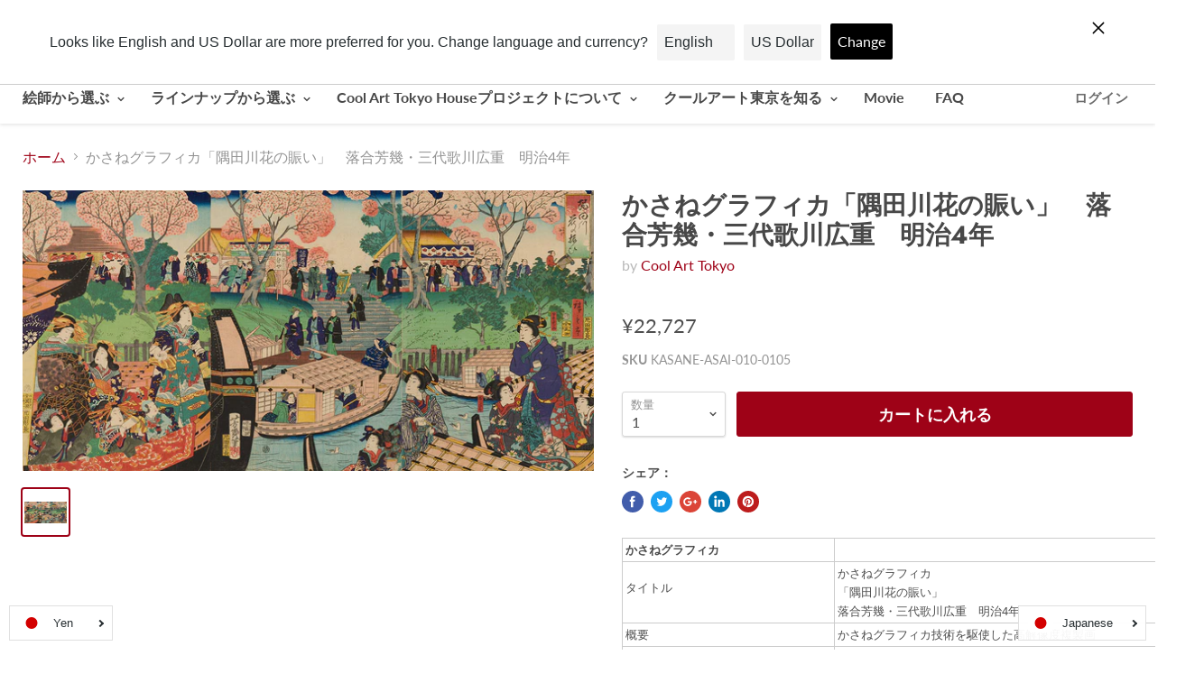

--- FILE ---
content_type: text/html; charset=utf-8
request_url: https://coolarttokyo.com/products/%E3%81%8B%E3%81%95%E3%81%AD%E3%82%B0%E3%83%A9%E3%83%95%E3%82%A3%E3%82%AB-%E9%9A%85%E7%94%B0%E5%B7%9D%E8%8A%B1%E3%81%AE%E8%B3%91%E3%81%84-%E8%90%BD%E5%90%88%E8%8A%B3%E5%B9%BE-%E4%B8%89%E4%BB%A3%E6%AD%8C%E5%B7%9D%E5%BA%83%E9%87%8D-%E6%98%8E%E6%B2%BB4%E5%B9%B4
body_size: 55470
content:

<!doctype html>
<html lang='ja'    class="no-js no-touch" lang="ja" dir="ltr">
  <head><!-- /snippets/ls-head.liquid -->
<!-- /snippets/ls-sdk.liquid -->
<script type="text/javascript">
  window.LangShopConfig = {
    "currentLanguage": "ja",
    "currentCurrency": "jpy",
    "shopifyLocales":[{"code":"ja","rootUrl":"\/"},{"code":"en","rootUrl":"\/en"}    ]
,
    "shopifyCurrencies": ["JPY"],
    "originalLanguage": {"code":"ja","title":"Japanese","icon":null,"published":true},
    "targetLanguages": [{"code":"en","title":"English","icon":null,"published":true}],
    "languagesSwitchers": [{"id":38381010,"title":null,"type":"dropdown","display":"all","position":"bottom-right","offset":"10px 10px","shortTitles":false,"isolateStyles":false,"icons":"rounded","sprite":"flags","defaultStyles":true,"devices":{"mobile":{"visible":true,"minWidth":null,"maxWidth":{"value":480,"dimension":"px"}},"tablet":{"visible":true,"minWidth":{"value":481,"dimension":"px"},"maxWidth":{"value":1023,"dimension":"px"}},"desktop":{"visible":true,"minWidth":{"value":1024,"dimension":"px"},"maxWidth":null}},"styles":{"dropdown":{"activeContainer":{"padding":{"top":{"value":8,"dimension":"px"},"right":{"value":10,"dimension":"px"},"bottom":{"value":8,"dimension":"px"},"left":{"value":10,"dimension":"px"}},"background":"rgba(255,255,255,.95)","borderRadius":{"topLeft":{"value":0,"dimension":"px"},"topRight":{"value":0,"dimension":"px"},"bottomLeft":{"value":0,"dimension":"px"},"bottomRight":{"value":0,"dimension":"px"}},"borderTop":{"color":"rgba(224, 224, 224, 1)","style":"solid","width":{"value":1,"dimension":"px"}},"borderRight":{"color":"rgba(224, 224, 224, 1)","style":"solid","width":{"value":1,"dimension":"px"}},"borderBottom":{"color":"rgba(224, 224, 224, 1)","style":"solid","width":{"value":1,"dimension":"px"}},"borderLeft":{"color":"rgba(224, 224, 224, 1)","style":"solid","width":{"value":1,"dimension":"px"}}},"activeContainerHovered":null,"activeItem":{"fontSize":{"value":13,"dimension":"px"},"fontFamily":"Open Sans","color":"rgba(39, 46, 49, 1)"},"activeItemHovered":null,"activeItemIcon":{"offset":{"value":10,"dimension":"px"},"position":"left"},"dropdownContainer":{"animation":"sliding","background":"rgba(255,255,255,.95)","borderRadius":{"topLeft":{"value":0,"dimension":"px"},"topRight":{"value":0,"dimension":"px"},"bottomLeft":{"value":0,"dimension":"px"},"bottomRight":{"value":0,"dimension":"px"}},"borderTop":{"color":"rgba(224, 224, 224, 1)","style":"solid","width":{"value":1,"dimension":"px"}},"borderRight":{"color":"rgba(224, 224, 224, 1)","style":"solid","width":{"value":1,"dimension":"px"}},"borderBottom":{"color":"rgba(224, 224, 224, 1)","style":"solid","width":{"value":1,"dimension":"px"}},"borderLeft":{"color":"rgba(224, 224, 224, 1)","style":"solid","width":{"value":1,"dimension":"px"}},"padding":{"top":{"value":0,"dimension":"px"},"right":{"value":0,"dimension":"px"},"bottom":{"value":0,"dimension":"px"},"left":{"value":0,"dimension":"px"}}},"dropdownContainerHovered":null,"dropdownItem":{"padding":{"top":{"value":8,"dimension":"px"},"right":{"value":10,"dimension":"px"},"bottom":{"value":8,"dimension":"px"},"left":{"value":10,"dimension":"px"}},"fontSize":{"value":13,"dimension":"px"},"fontFamily":"Open Sans","color":"rgba(39, 46, 49, 1)"},"dropdownItemHovered":{"color":"rgba(27, 160, 227, 1)"},"dropdownItemIcon":{"position":"left","offset":{"value":10,"dimension":"px"}},"arrow":{"color":"rgba(39, 46, 49, 1)","position":"right","offset":{"value":20,"dimension":"px"},"size":{"value":6,"dimension":"px"}}},"inline":{"container":{"background":"rgba(255,255,255,.95)","borderRadius":{"topLeft":{"value":4,"dimension":"px"},"topRight":{"value":4,"dimension":"px"},"bottomLeft":{"value":4,"dimension":"px"},"bottomRight":{"value":4,"dimension":"px"}},"borderTop":{"color":"rgba(224, 224, 224, 1)","style":"solid","width":{"value":1,"dimension":"px"}},"borderRight":{"color":"rgba(224, 224, 224, 1)","style":"solid","width":{"value":1,"dimension":"px"}},"borderBottom":{"color":"rgba(224, 224, 224, 1)","style":"solid","width":{"value":1,"dimension":"px"}},"borderLeft":{"color":"rgba(224, 224, 224, 1)","style":"solid","width":{"value":1,"dimension":"px"}}},"containerHovered":null,"item":{"background":"transparent","padding":{"top":{"value":8,"dimension":"px"},"right":{"value":10,"dimension":"px"},"bottom":{"value":8,"dimension":"px"},"left":{"value":10,"dimension":"px"}},"fontSize":{"value":13,"dimension":"px"},"fontFamily":"Open Sans","color":"rgba(39, 46, 49, 1)"},"itemHovered":{"background":"rgba(245, 245, 245, 1)","color":"rgba(39, 46, 49, 1)"},"itemActive":{"background":"rgba(245, 245, 245, 1)","color":"rgba(27, 160, 227, 1)"},"itemIcon":{"position":"left","offset":{"value":10,"dimension":"px"}}},"ios":{"activeContainer":{"padding":{"top":{"value":0,"dimension":"px"},"right":{"value":0,"dimension":"px"},"bottom":{"value":0,"dimension":"px"},"left":{"value":0,"dimension":"px"}},"background":"rgba(255,255,255,.95)","borderRadius":{"topLeft":{"value":0,"dimension":"px"},"topRight":{"value":0,"dimension":"px"},"bottomLeft":{"value":0,"dimension":"px"},"bottomRight":{"value":0,"dimension":"px"}},"borderTop":{"color":"rgba(224, 224, 224, 1)","style":"solid","width":{"value":1,"dimension":"px"}},"borderRight":{"color":"rgba(224, 224, 224, 1)","style":"solid","width":{"value":1,"dimension":"px"}},"borderBottom":{"color":"rgba(224, 224, 224, 1)","style":"solid","width":{"value":1,"dimension":"px"}},"borderLeft":{"color":"rgba(224, 224, 224, 1)","style":"solid","width":{"value":1,"dimension":"px"}}},"activeContainerHovered":null,"activeItem":{"fontSize":{"value":13,"dimension":"px"},"fontFamily":"Open Sans","color":"rgba(39, 46, 49, 1)","padding":{"top":{"value":8,"dimension":"px"},"right":{"value":10,"dimension":"px"},"bottom":{"value":8,"dimension":"px"},"left":{"value":10,"dimension":"px"}}},"activeItemHovered":null,"activeItemIcon":{"position":"left","offset":{"value":10,"dimension":"px"}},"modalOverlay":{"background":"rgba(0, 0, 0, 0.7)"},"wheelButtonsContainer":{"background":"rgba(255, 255, 255, 1)","padding":{"top":{"value":8,"dimension":"px"},"right":{"value":10,"dimension":"px"},"bottom":{"value":8,"dimension":"px"},"left":{"value":10,"dimension":"px"}},"borderTop":{"color":"rgba(224, 224, 224, 1)","style":"solid","width":{"value":0,"dimension":"px"}},"borderRight":{"color":"rgba(224, 224, 224, 1)","style":"solid","width":{"value":0,"dimension":"px"}},"borderBottom":{"color":"rgba(224, 224, 224, 1)","style":"solid","width":{"value":1,"dimension":"px"}},"borderLeft":{"color":"rgba(224, 224, 224, 1)","style":"solid","width":{"value":0,"dimension":"px"}}},"wheelCloseButton":{"fontSize":{"value":14,"dimension":"px"},"fontFamily":"Open Sans","color":"rgba(39, 46, 49, 1)","fontWeight":"bold"},"wheelCloseButtonHover":null,"wheelSubmitButton":{"fontSize":{"value":14,"dimension":"px"},"fontFamily":"Open Sans","color":"rgba(39, 46, 49, 1)","fontWeight":"bold"},"wheelSubmitButtonHover":null,"wheelPanelContainer":{"background":"rgba(255, 255, 255, 1)"},"wheelLine":{"borderTop":{"color":"rgba(224, 224, 224, 1)","style":"solid","width":{"value":1,"dimension":"px"}},"borderRight":{"color":"rgba(224, 224, 224, 1)","style":"solid","width":{"value":0,"dimension":"px"}},"borderBottom":{"color":"rgba(224, 224, 224, 1)","style":"solid","width":{"value":1,"dimension":"px"}},"borderLeft":{"color":"rgba(224, 224, 224, 1)","style":"solid","width":{"value":0,"dimension":"px"}}},"wheelItem":{"background":"transparent","padding":{"top":{"value":8,"dimension":"px"},"right":{"value":10,"dimension":"px"},"bottom":{"value":8,"dimension":"px"},"left":{"value":10,"dimension":"px"}},"fontSize":{"value":13,"dimension":"px"},"fontFamily":"Open Sans","color":"rgba(39, 46, 49, 1)","justifyContent":"flex-start"},"wheelItemIcon":{"position":"left","offset":{"value":10,"dimension":"px"}}},"modal":{"activeContainer":{"padding":{"top":{"value":0,"dimension":"px"},"right":{"value":0,"dimension":"px"},"bottom":{"value":0,"dimension":"px"},"left":{"value":0,"dimension":"px"}},"background":"rgba(255,255,255,.95)","borderRadius":{"topLeft":{"value":0,"dimension":"px"},"topRight":{"value":0,"dimension":"px"},"bottomLeft":{"value":0,"dimension":"px"},"bottomRight":{"value":0,"dimension":"px"}},"borderTop":{"color":"rgba(224, 224, 224, 1)","style":"solid","width":{"value":1,"dimension":"px"}},"borderRight":{"color":"rgba(224, 224, 224, 1)","style":"solid","width":{"value":1,"dimension":"px"}},"borderBottom":{"color":"rgba(224, 224, 224, 1)","style":"solid","width":{"value":1,"dimension":"px"}},"borderLeft":{"color":"rgba(224, 224, 224, 1)","style":"solid","width":{"value":1,"dimension":"px"}}},"activeContainerHovered":null,"activeItem":{"fontSize":{"value":13,"dimension":"px"},"fontFamily":"Open Sans","color":"rgba(39, 46, 49, 1)","padding":{"top":{"value":8,"dimension":"px"},"right":{"value":10,"dimension":"px"},"bottom":{"value":8,"dimension":"px"},"left":{"value":10,"dimension":"px"}}},"activeItemHovered":null,"activeItemIcon":{"position":"left","offset":{"value":10,"dimension":"px"}},"modalOverlay":{"background":"rgba(0, 0, 0, 0.7)"},"modalContent":{"animation":"sliding-down","background":"rgba(255, 255, 255, 1)","maxHeight":{"value":80,"dimension":"vh"},"maxWidth":{"value":80,"dimension":"vw"},"width":{"value":320,"dimension":"px"}},"modalContentHover":null,"modalItem":{"reverseElements":true,"fontSize":{"value":11,"dimension":"px"},"fontFamily":"Open Sans","color":"rgba(102, 102, 102, 1)","textTransform":"uppercase","fontWeight":"bold","justifyContent":"space-between","letterSpacing":{"value":3,"dimension":"px"},"padding":{"top":{"value":20,"dimension":"px"},"right":{"value":26,"dimension":"px"},"bottom":{"value":20,"dimension":"px"},"left":{"value":26,"dimension":"px"}}},"modalItemIcon":{"offset":{"value":20,"dimension":"px"}},"modalItemRadio":{"size":{"value":20,"dimension":"px"},"offset":{"value":20,"dimension":"px"},"color":"rgba(193, 202, 202, 1)"},"modalItemHovered":{"background":"rgba(255, 103, 99, 0.5)","color":"rgba(254, 236, 233, 1)"},"modalItemHoveredRadio":{"size":{"value":20,"dimension":"px"},"offset":{"value":20,"dimension":"px"},"color":"rgba(254, 236, 233, 1)"},"modalActiveItem":{"fontSize":{"value":15,"dimension":"px"},"color":"rgba(254, 236, 233, 1)","background":"rgba(255, 103, 99, 1)"},"modalActiveItemRadio":{"size":{"value":24,"dimension":"px"},"offset":{"value":18,"dimension":"px"},"color":"rgba(255, 255, 255, 1)"},"modalActiveItemHovered":null,"modalActiveItemHoveredRadio":null},"select":{"container":{"background":"rgba(255,255,255, 1)","borderRadius":{"topLeft":{"value":4,"dimension":"px"},"topRight":{"value":4,"dimension":"px"},"bottomLeft":{"value":4,"dimension":"px"},"bottomRight":{"value":4,"dimension":"px"}},"borderTop":{"color":"rgba(204, 204, 204, 1)","style":"solid","width":{"value":1,"dimension":"px"}},"borderRight":{"color":"rgba(204, 204, 204, 1)","style":"solid","width":{"value":1,"dimension":"px"}},"borderBottom":{"color":"rgba(204, 204, 204, 1)","style":"solid","width":{"value":1,"dimension":"px"}},"borderLeft":{"color":"rgba(204, 204, 204, 1)","style":"solid","width":{"value":1,"dimension":"px"}}},"text":{"padding":{"top":{"value":5,"dimension":"px"},"right":{"value":8,"dimension":"px"},"bottom":{"value":5,"dimension":"px"},"left":{"value":8,"dimension":"px"}},"fontSize":{"value":13,"dimension":"px"},"fontFamily":"Open Sans","color":"rgba(39, 46, 49, 1)"}}},"disabled":false},{"id":6563894053,"title":null,"type":"dropdown","display":"all","position":"bottom-right","offset":"10px 10px","shortTitles":true,"isolateStyles":true,"icons":"rounded","sprite":"flags","defaultStyles":true,"devices":{"mobile":{"visible":true,"minWidth":null,"maxWidth":{"value":480,"dimension":"px"}},"tablet":{"visible":true,"minWidth":{"value":481,"dimension":"px"},"maxWidth":{"value":1023,"dimension":"px"}},"desktop":{"visible":true,"minWidth":{"value":1024,"dimension":"px"},"maxWidth":null}},"styles":{"dropdown":{"activeContainer":{"padding":{"top":{"value":8,"dimension":"px"},"right":{"value":10,"dimension":"px"},"bottom":{"value":8,"dimension":"px"},"left":{"value":10,"dimension":"px"}},"background":"rgba(255,255,255,0.95)","borderRadius":{"topLeft":{"value":0,"dimension":"px"},"topRight":{"value":0,"dimension":"px"},"bottomLeft":{"value":0,"dimension":"px"},"bottomRight":{"value":0,"dimension":"px"}},"borderTop":{"color":"rgba(224, 224, 224, 1)","style":"solid","width":{"value":1,"dimension":"px"}},"borderRight":{"color":"rgba(224, 224, 224, 1)","style":"solid","width":{"value":1,"dimension":"px"}},"borderBottom":{"color":"rgba(224, 224, 224, 1)","style":"solid","width":{"value":1,"dimension":"px"}},"borderLeft":{"color":"rgba(224, 224, 224, 1)","style":"solid","width":{"value":1,"dimension":"px"}}},"activeContainerHovered":null,"activeItem":{"fontSize":{"value":13,"dimension":"px"},"fontFamily":"Open Sans","color":"rgba(39, 46, 49, 1)"},"activeItemHovered":null,"activeItemIcon":{"offset":{"value":10,"dimension":"px"},"position":"left"},"dropdownContainer":{"animation":"sliding","background":"rgba(255,255,255,0.95)","borderRadius":{"topLeft":{"value":0,"dimension":"px"},"topRight":{"value":0,"dimension":"px"},"bottomLeft":{"value":0,"dimension":"px"},"bottomRight":{"value":0,"dimension":"px"}},"borderTop":{"color":"rgba(224, 224, 224, 1)","style":"solid","width":{"value":1,"dimension":"px"}},"borderRight":{"color":"rgba(224, 224, 224, 1)","style":"solid","width":{"value":1,"dimension":"px"}},"borderBottom":{"color":"rgba(224, 224, 224, 1)","style":"solid","width":{"value":1,"dimension":"px"}},"borderLeft":{"color":"rgba(224, 224, 224, 1)","style":"solid","width":{"value":1,"dimension":"px"}},"padding":{"top":{"value":0,"dimension":"px"},"right":{"value":0,"dimension":"px"},"bottom":{"value":0,"dimension":"px"},"left":{"value":0,"dimension":"px"}}},"dropdownContainerHovered":null,"dropdownItem":{"padding":{"top":{"value":8,"dimension":"px"},"right":{"value":10,"dimension":"px"},"bottom":{"value":8,"dimension":"px"},"left":{"value":10,"dimension":"px"}},"fontSize":{"value":13,"dimension":"px"},"fontFamily":"Open Sans","color":"rgba(39, 46, 49, 1)"},"dropdownItemHovered":{"color":"rgba(27, 160, 227, 1)"},"dropdownItemIcon":{"position":"left","offset":{"value":10,"dimension":"px"}},"arrow":{"color":"rgba(39, 46, 49, 1)","position":"right","offset":{"value":20,"dimension":"px"},"size":{"value":6,"dimension":"px"}}},"inline":{"container":{"background":"rgba(255,255,255,0.95)","borderRadius":{"topLeft":{"value":4,"dimension":"px"},"topRight":{"value":4,"dimension":"px"},"bottomLeft":{"value":4,"dimension":"px"},"bottomRight":{"value":4,"dimension":"px"}},"borderTop":{"color":"rgba(224, 224, 224, 1)","style":"solid","width":{"value":1,"dimension":"px"}},"borderRight":{"color":"rgba(224, 224, 224, 1)","style":"solid","width":{"value":1,"dimension":"px"}},"borderBottom":{"color":"rgba(224, 224, 224, 1)","style":"solid","width":{"value":1,"dimension":"px"}},"borderLeft":{"color":"rgba(224, 224, 224, 1)","style":"solid","width":{"value":1,"dimension":"px"}}},"containerHovered":null,"item":{"background":"transparent","padding":{"top":{"value":8,"dimension":"px"},"right":{"value":10,"dimension":"px"},"bottom":{"value":8,"dimension":"px"},"left":{"value":10,"dimension":"px"}},"fontSize":{"value":13,"dimension":"px"},"fontFamily":"Open Sans","color":"rgba(39, 46, 49, 1)"},"itemHovered":{"background":"rgba(245, 245, 245, 1)","color":"rgba(39, 46, 49, 1)"},"itemActive":{"background":"rgba(245, 245, 245, 1)","color":"rgba(27, 160, 227, 1)"},"itemIcon":{"position":"left","offset":{"value":10,"dimension":"px"}}},"ios":{"activeContainer":{"padding":{"top":{"value":0,"dimension":"px"},"right":{"value":0,"dimension":"px"},"bottom":{"value":0,"dimension":"px"},"left":{"value":0,"dimension":"px"}},"background":"rgba(255,255,255,0.95)","borderRadius":{"topLeft":{"value":0,"dimension":"px"},"topRight":{"value":0,"dimension":"px"},"bottomLeft":{"value":0,"dimension":"px"},"bottomRight":{"value":0,"dimension":"px"}},"borderTop":{"color":"rgba(224, 224, 224, 1)","style":"solid","width":{"value":1,"dimension":"px"}},"borderRight":{"color":"rgba(224, 224, 224, 1)","style":"solid","width":{"value":1,"dimension":"px"}},"borderBottom":{"color":"rgba(224, 224, 224, 1)","style":"solid","width":{"value":1,"dimension":"px"}},"borderLeft":{"color":"rgba(224, 224, 224, 1)","style":"solid","width":{"value":1,"dimension":"px"}}},"activeContainerHovered":null,"activeItem":{"fontSize":{"value":13,"dimension":"px"},"fontFamily":"Open Sans","color":"rgba(39, 46, 49, 1)","padding":{"top":{"value":8,"dimension":"px"},"right":{"value":10,"dimension":"px"},"bottom":{"value":8,"dimension":"px"},"left":{"value":10,"dimension":"px"}}},"activeItemHovered":null,"activeItemIcon":{"position":"left","offset":{"value":10,"dimension":"px"}},"modalOverlay":{"background":"rgba(0, 0, 0, 0.7)"},"wheelButtonsContainer":{"background":"rgba(255, 255, 255, 1)","padding":{"top":{"value":8,"dimension":"px"},"right":{"value":10,"dimension":"px"},"bottom":{"value":8,"dimension":"px"},"left":{"value":10,"dimension":"px"}},"borderTop":{"color":"rgba(224, 224, 224, 1)","style":"solid","width":{"value":0,"dimension":"px"}},"borderRight":{"color":"rgba(224, 224, 224, 1)","style":"solid","width":{"value":0,"dimension":"px"}},"borderBottom":{"color":"rgba(224, 224, 224, 1)","style":"solid","width":{"value":1,"dimension":"px"}},"borderLeft":{"color":"rgba(224, 224, 224, 1)","style":"solid","width":{"value":0,"dimension":"px"}}},"wheelCloseButton":{"fontSize":{"value":14,"dimension":"px"},"fontFamily":"Open Sans","color":"rgba(39, 46, 49, 1)","fontWeight":"bold"},"wheelCloseButtonHover":null,"wheelSubmitButton":{"fontSize":{"value":14,"dimension":"px"},"fontFamily":"Open Sans","color":"rgba(39, 46, 49, 1)","fontWeight":"bold"},"wheelSubmitButtonHover":null,"wheelPanelContainer":{"background":"rgba(255, 255, 255, 1)"},"wheelLine":{"borderTop":{"color":"rgba(224, 224, 224, 1)","style":"solid","width":{"value":1,"dimension":"px"}},"borderRight":{"color":"rgba(224, 224, 224, 1)","style":"solid","width":{"value":0,"dimension":"px"}},"borderBottom":{"color":"rgba(224, 224, 224, 1)","style":"solid","width":{"value":1,"dimension":"px"}},"borderLeft":{"color":"rgba(224, 224, 224, 1)","style":"solid","width":{"value":0,"dimension":"px"}}},"wheelItem":{"background":"transparent","padding":{"top":{"value":8,"dimension":"px"},"right":{"value":10,"dimension":"px"},"bottom":{"value":8,"dimension":"px"},"left":{"value":10,"dimension":"px"}},"fontSize":{"value":13,"dimension":"px"},"fontFamily":"Open Sans","color":"rgba(39, 46, 49, 1)","justifyContent":"flex-start"},"wheelItemIcon":{"position":"left","offset":{"value":10,"dimension":"px"}}},"modal":{"activeContainer":{"padding":{"top":{"value":0,"dimension":"px"},"right":{"value":0,"dimension":"px"},"bottom":{"value":0,"dimension":"px"},"left":{"value":0,"dimension":"px"}},"background":"rgba(255,255,255,0.95)","borderRadius":{"topLeft":{"value":0,"dimension":"px"},"topRight":{"value":0,"dimension":"px"},"bottomLeft":{"value":0,"dimension":"px"},"bottomRight":{"value":0,"dimension":"px"}},"borderTop":{"color":"rgba(224, 224, 224, 1)","style":"solid","width":{"value":1,"dimension":"px"}},"borderRight":{"color":"rgba(224, 224, 224, 1)","style":"solid","width":{"value":1,"dimension":"px"}},"borderBottom":{"color":"rgba(224, 224, 224, 1)","style":"solid","width":{"value":1,"dimension":"px"}},"borderLeft":{"color":"rgba(224, 224, 224, 1)","style":"solid","width":{"value":1,"dimension":"px"}}},"activeContainerHovered":null,"activeItem":{"fontSize":{"value":13,"dimension":"px"},"fontFamily":"Open Sans","color":"rgba(39, 46, 49, 1)","padding":{"top":{"value":8,"dimension":"px"},"right":{"value":10,"dimension":"px"},"bottom":{"value":8,"dimension":"px"},"left":{"value":10,"dimension":"px"}}},"activeItemHovered":null,"activeItemIcon":{"position":"left","offset":{"value":10,"dimension":"px"}},"modalOverlay":{"background":"rgba(0, 0, 0, 0.7)"},"modalContent":{"animation":"sliding-down","background":"rgba(255, 255, 255, 1)","maxHeight":{"value":80,"dimension":"vh"},"maxWidth":{"value":80,"dimension":"vw"},"width":{"value":320,"dimension":"px"}},"modalContentHover":null,"modalItem":{"reverseElements":true,"fontSize":{"value":11,"dimension":"px"},"fontFamily":"Open Sans","color":"rgba(102, 102, 102, 1)","textTransform":"uppercase","fontWeight":"bold","justifyContent":"space-between","letterSpacing":{"value":3,"dimension":"px"},"padding":{"top":{"value":20,"dimension":"px"},"right":{"value":26,"dimension":"px"},"bottom":{"value":20,"dimension":"px"},"left":{"value":26,"dimension":"px"}}},"modalItemIcon":{"offset":{"value":20,"dimension":"px"}},"modalItemRadio":{"size":{"value":20,"dimension":"px"},"offset":{"value":20,"dimension":"px"},"color":"rgba(193, 202, 202, 1)"},"modalItemHovered":{"background":"rgba(255, 103, 99, 0.5)","color":"rgba(254, 236, 233, 1)"},"modalItemHoveredRadio":{"size":{"value":20,"dimension":"px"},"offset":{"value":20,"dimension":"px"},"color":"rgba(254, 236, 233, 1)"},"modalActiveItem":{"fontSize":{"value":15,"dimension":"px"},"color":"rgba(254, 236, 233, 1)","background":"rgba(255, 103, 99, 1)"},"modalActiveItemRadio":{"size":{"value":24,"dimension":"px"},"offset":{"value":18,"dimension":"px"},"color":"rgba(255, 255, 255, 1)"},"modalActiveItemHovered":null,"modalActiveItemHoveredRadio":null},"select":{"container":{"background":"rgba(255,255,255, 1)","borderRadius":{"topLeft":{"value":4,"dimension":"px"},"topRight":{"value":4,"dimension":"px"},"bottomLeft":{"value":4,"dimension":"px"},"bottomRight":{"value":4,"dimension":"px"}},"borderTop":{"color":"rgba(204, 204, 204, 1)","style":"solid","width":{"value":1,"dimension":"px"}},"borderRight":{"color":"rgba(204, 204, 204, 1)","style":"solid","width":{"value":1,"dimension":"px"}},"borderBottom":{"color":"rgba(204, 204, 204, 1)","style":"solid","width":{"value":1,"dimension":"px"}},"borderLeft":{"color":"rgba(204, 204, 204, 1)","style":"solid","width":{"value":1,"dimension":"px"}}},"text":{"padding":{"top":{"value":5,"dimension":"px"},"right":{"value":8,"dimension":"px"},"bottom":{"value":5,"dimension":"px"},"left":{"value":8,"dimension":"px"}},"fontSize":{"value":13,"dimension":"px"},"fontFamily":"Open Sans","color":"rgba(39, 46, 49, 1)","lineHeight":{"value":13,"dimension":"px"}}}},"disabled":true}],
    "defaultCurrency": {"code":"jpy","title":"Yen","icon":null,"rate":113.4945,"formatWithCurrency":"¥{{amount_no_decimals}} ","formatWithoutCurrency":"¥{{amount_no_decimals}}"},
    "targetCurrencies": [{"code":"usd","title":"US Dollar","icon":null,"rate":1,"formatWithCurrency":"${{amount}} USD","formatWithoutCurrency":"${{amount}}"},{"code":"eur","title":"Euro","icon":null,"rate":0.8217,"formatWithCurrency":"€{{amount}} EUR","formatWithoutCurrency":"€{{amount}}"}],
    "currenciesSwitchers": [{"id":94651446,"title":null,"type":"dropdown","display":"all","position":"bottom-left","offset":"10px","shortTitles":false,"isolateStyles":false,"icons":"rounded","sprite":"flags","defaultStyles":true,"devices":{"mobile":{"visible":true,"minWidth":null,"maxWidth":{"value":480,"dimension":"px"}},"tablet":{"visible":true,"minWidth":{"value":481,"dimension":"px"},"maxWidth":{"value":1023,"dimension":"px"}},"desktop":{"visible":true,"minWidth":{"value":1024,"dimension":"px"},"maxWidth":null}},"styles":{"dropdown":{"activeContainer":{"padding":{"top":{"value":8,"dimension":"px"},"right":{"value":10,"dimension":"px"},"bottom":{"value":8,"dimension":"px"},"left":{"value":10,"dimension":"px"}},"background":"rgba(255,255,255,.95)","borderRadius":{"topLeft":{"value":0,"dimension":"px"},"topRight":{"value":0,"dimension":"px"},"bottomLeft":{"value":0,"dimension":"px"},"bottomRight":{"value":0,"dimension":"px"}},"borderTop":{"color":"rgba(224, 224, 224, 1)","style":"solid","width":{"value":1,"dimension":"px"}},"borderRight":{"color":"rgba(224, 224, 224, 1)","style":"solid","width":{"value":1,"dimension":"px"}},"borderBottom":{"color":"rgba(224, 224, 224, 1)","style":"solid","width":{"value":1,"dimension":"px"}},"borderLeft":{"color":"rgba(224, 224, 224, 1)","style":"solid","width":{"value":1,"dimension":"px"}}},"activeContainerHovered":null,"activeItem":{"fontSize":{"value":13,"dimension":"px"},"fontFamily":"Open Sans","color":"rgba(39, 46, 49, 1)"},"activeItemHovered":null,"activeItemIcon":{"offset":{"value":10,"dimension":"px"},"position":"left"},"dropdownContainer":{"animation":"sliding","background":"rgba(255,255,255,.95)","borderRadius":{"topLeft":{"value":0,"dimension":"px"},"topRight":{"value":0,"dimension":"px"},"bottomLeft":{"value":0,"dimension":"px"},"bottomRight":{"value":0,"dimension":"px"}},"borderTop":{"color":"rgba(224, 224, 224, 1)","style":"solid","width":{"value":1,"dimension":"px"}},"borderRight":{"color":"rgba(224, 224, 224, 1)","style":"solid","width":{"value":1,"dimension":"px"}},"borderBottom":{"color":"rgba(224, 224, 224, 1)","style":"solid","width":{"value":1,"dimension":"px"}},"borderLeft":{"color":"rgba(224, 224, 224, 1)","style":"solid","width":{"value":1,"dimension":"px"}},"padding":{"top":{"value":0,"dimension":"px"},"right":{"value":0,"dimension":"px"},"bottom":{"value":0,"dimension":"px"},"left":{"value":0,"dimension":"px"}}},"dropdownContainerHovered":null,"dropdownItem":{"padding":{"top":{"value":8,"dimension":"px"},"right":{"value":10,"dimension":"px"},"bottom":{"value":8,"dimension":"px"},"left":{"value":10,"dimension":"px"}},"fontSize":{"value":13,"dimension":"px"},"fontFamily":"Open Sans","color":"rgba(39, 46, 49, 1)"},"dropdownItemHovered":{"color":"rgba(27, 160, 227, 1)"},"dropdownItemIcon":{"position":"left","offset":{"value":10,"dimension":"px"}},"arrow":{"color":"rgba(39, 46, 49, 1)","position":"right","offset":{"value":20,"dimension":"px"},"size":{"value":6,"dimension":"px"}}},"inline":{"container":{"background":"rgba(255,255,255,.95)","borderRadius":{"topLeft":{"value":4,"dimension":"px"},"topRight":{"value":4,"dimension":"px"},"bottomLeft":{"value":4,"dimension":"px"},"bottomRight":{"value":4,"dimension":"px"}},"borderTop":{"color":"rgba(224, 224, 224, 1)","style":"solid","width":{"value":1,"dimension":"px"}},"borderRight":{"color":"rgba(224, 224, 224, 1)","style":"solid","width":{"value":1,"dimension":"px"}},"borderBottom":{"color":"rgba(224, 224, 224, 1)","style":"solid","width":{"value":1,"dimension":"px"}},"borderLeft":{"color":"rgba(224, 224, 224, 1)","style":"solid","width":{"value":1,"dimension":"px"}}},"containerHovered":null,"item":{"background":"transparent","padding":{"top":{"value":8,"dimension":"px"},"right":{"value":10,"dimension":"px"},"bottom":{"value":8,"dimension":"px"},"left":{"value":10,"dimension":"px"}},"fontSize":{"value":13,"dimension":"px"},"fontFamily":"Open Sans","color":"rgba(39, 46, 49, 1)"},"itemHovered":{"background":"rgba(245, 245, 245, 1)","color":"rgba(39, 46, 49, 1)"},"itemActive":{"background":"rgba(245, 245, 245, 1)","color":"rgba(27, 160, 227, 1)"},"itemIcon":{"position":"left","offset":{"value":10,"dimension":"px"}}},"ios":{"activeContainer":{"padding":{"top":{"value":0,"dimension":"px"},"right":{"value":0,"dimension":"px"},"bottom":{"value":0,"dimension":"px"},"left":{"value":0,"dimension":"px"}},"background":"rgba(255,255,255,.95)","borderRadius":{"topLeft":{"value":0,"dimension":"px"},"topRight":{"value":0,"dimension":"px"},"bottomLeft":{"value":0,"dimension":"px"},"bottomRight":{"value":0,"dimension":"px"}},"borderTop":{"color":"rgba(224, 224, 224, 1)","style":"solid","width":{"value":1,"dimension":"px"}},"borderRight":{"color":"rgba(224, 224, 224, 1)","style":"solid","width":{"value":1,"dimension":"px"}},"borderBottom":{"color":"rgba(224, 224, 224, 1)","style":"solid","width":{"value":1,"dimension":"px"}},"borderLeft":{"color":"rgba(224, 224, 224, 1)","style":"solid","width":{"value":1,"dimension":"px"}}},"activeContainerHovered":null,"activeItem":{"fontSize":{"value":13,"dimension":"px"},"fontFamily":"Open Sans","color":"rgba(39, 46, 49, 1)","padding":{"top":{"value":8,"dimension":"px"},"right":{"value":10,"dimension":"px"},"bottom":{"value":8,"dimension":"px"},"left":{"value":10,"dimension":"px"}}},"activeItemHovered":null,"activeItemIcon":{"position":"left","offset":{"value":10,"dimension":"px"}},"modalOverlay":{"background":"rgba(0, 0, 0, 0.7)"},"wheelButtonsContainer":{"background":"rgba(255, 255, 255, 1)","padding":{"top":{"value":8,"dimension":"px"},"right":{"value":10,"dimension":"px"},"bottom":{"value":8,"dimension":"px"},"left":{"value":10,"dimension":"px"}},"borderTop":{"color":"rgba(224, 224, 224, 1)","style":"solid","width":{"value":0,"dimension":"px"}},"borderRight":{"color":"rgba(224, 224, 224, 1)","style":"solid","width":{"value":0,"dimension":"px"}},"borderBottom":{"color":"rgba(224, 224, 224, 1)","style":"solid","width":{"value":1,"dimension":"px"}},"borderLeft":{"color":"rgba(224, 224, 224, 1)","style":"solid","width":{"value":0,"dimension":"px"}}},"wheelCloseButton":{"fontSize":{"value":14,"dimension":"px"},"fontFamily":"Open Sans","color":"rgba(39, 46, 49, 1)","fontWeight":"bold"},"wheelCloseButtonHover":null,"wheelSubmitButton":{"fontSize":{"value":14,"dimension":"px"},"fontFamily":"Open Sans","color":"rgba(39, 46, 49, 1)","fontWeight":"bold"},"wheelSubmitButtonHover":null,"wheelPanelContainer":{"background":"rgba(255, 255, 255, 1)"},"wheelLine":{"borderTop":{"color":"rgba(224, 224, 224, 1)","style":"solid","width":{"value":1,"dimension":"px"}},"borderRight":{"color":"rgba(224, 224, 224, 1)","style":"solid","width":{"value":0,"dimension":"px"}},"borderBottom":{"color":"rgba(224, 224, 224, 1)","style":"solid","width":{"value":1,"dimension":"px"}},"borderLeft":{"color":"rgba(224, 224, 224, 1)","style":"solid","width":{"value":0,"dimension":"px"}}},"wheelItem":{"background":"transparent","padding":{"top":{"value":8,"dimension":"px"},"right":{"value":10,"dimension":"px"},"bottom":{"value":8,"dimension":"px"},"left":{"value":10,"dimension":"px"}},"fontSize":{"value":13,"dimension":"px"},"fontFamily":"Open Sans","color":"rgba(39, 46, 49, 1)","justifyContent":"flex-start"},"wheelItemIcon":{"position":"left","offset":{"value":10,"dimension":"px"}}},"modal":{"activeContainer":{"padding":{"top":{"value":0,"dimension":"px"},"right":{"value":0,"dimension":"px"},"bottom":{"value":0,"dimension":"px"},"left":{"value":0,"dimension":"px"}},"background":"rgba(255,255,255,.95)","borderRadius":{"topLeft":{"value":0,"dimension":"px"},"topRight":{"value":0,"dimension":"px"},"bottomLeft":{"value":0,"dimension":"px"},"bottomRight":{"value":0,"dimension":"px"}},"borderTop":{"color":"rgba(224, 224, 224, 1)","style":"solid","width":{"value":1,"dimension":"px"}},"borderRight":{"color":"rgba(224, 224, 224, 1)","style":"solid","width":{"value":1,"dimension":"px"}},"borderBottom":{"color":"rgba(224, 224, 224, 1)","style":"solid","width":{"value":1,"dimension":"px"}},"borderLeft":{"color":"rgba(224, 224, 224, 1)","style":"solid","width":{"value":1,"dimension":"px"}}},"activeContainerHovered":null,"activeItem":{"fontSize":{"value":13,"dimension":"px"},"fontFamily":"Open Sans","color":"rgba(39, 46, 49, 1)","padding":{"top":{"value":8,"dimension":"px"},"right":{"value":10,"dimension":"px"},"bottom":{"value":8,"dimension":"px"},"left":{"value":10,"dimension":"px"}}},"activeItemHovered":null,"activeItemIcon":{"position":"left","offset":{"value":10,"dimension":"px"}},"modalOverlay":{"background":"rgba(0, 0, 0, 0.7)"},"modalContent":{"animation":"sliding-down","background":"rgba(255, 255, 255, 1)","maxHeight":{"value":80,"dimension":"vh"},"maxWidth":{"value":80,"dimension":"vw"},"width":{"value":320,"dimension":"px"}},"modalContentHover":null,"modalItem":{"reverseElements":true,"fontSize":{"value":11,"dimension":"px"},"fontFamily":"Open Sans","color":"rgba(102, 102, 102, 1)","textTransform":"uppercase","fontWeight":"bold","justifyContent":"space-between","letterSpacing":{"value":3,"dimension":"px"},"padding":{"top":{"value":20,"dimension":"px"},"right":{"value":26,"dimension":"px"},"bottom":{"value":20,"dimension":"px"},"left":{"value":26,"dimension":"px"}}},"modalItemIcon":{"offset":{"value":20,"dimension":"px"}},"modalItemRadio":{"size":{"value":20,"dimension":"px"},"offset":{"value":20,"dimension":"px"},"color":"rgba(193, 202, 202, 1)"},"modalItemHovered":{"background":"rgba(255, 103, 99, 0.5)","color":"rgba(254, 236, 233, 1)"},"modalItemHoveredRadio":{"size":{"value":20,"dimension":"px"},"offset":{"value":20,"dimension":"px"},"color":"rgba(254, 236, 233, 1)"},"modalActiveItem":{"fontSize":{"value":15,"dimension":"px"},"color":"rgba(254, 236, 233, 1)","background":"rgba(255, 103, 99, 1)"},"modalActiveItemRadio":{"size":{"value":24,"dimension":"px"},"offset":{"value":18,"dimension":"px"},"color":"rgba(255, 255, 255, 1)"},"modalActiveItemHovered":null,"modalActiveItemHoveredRadio":null},"select":{"container":{"background":"rgba(255,255,255, 1)","borderRadius":{"topLeft":{"value":4,"dimension":"px"},"topRight":{"value":4,"dimension":"px"},"bottomLeft":{"value":4,"dimension":"px"},"bottomRight":{"value":4,"dimension":"px"}},"borderTop":{"color":"rgba(204, 204, 204, 1)","style":"solid","width":{"value":1,"dimension":"px"}},"borderRight":{"color":"rgba(204, 204, 204, 1)","style":"solid","width":{"value":1,"dimension":"px"}},"borderBottom":{"color":"rgba(204, 204, 204, 1)","style":"solid","width":{"value":1,"dimension":"px"}},"borderLeft":{"color":"rgba(204, 204, 204, 1)","style":"solid","width":{"value":1,"dimension":"px"}}},"text":{"padding":{"top":{"value":5,"dimension":"px"},"right":{"value":8,"dimension":"px"},"bottom":{"value":5,"dimension":"px"},"left":{"value":8,"dimension":"px"}},"fontSize":{"value":13,"dimension":"px"},"fontFamily":"Open Sans","color":"rgba(39, 46, 49, 1)"}}},"disabled":false},{"id":5609111264,"title":null,"type":"modal","display":"titles","position":"bottom-right","offset":"10px 10px","shortTitles":true,"isolateStyles":true,"icons":"rounded","sprite":"flags","defaultStyles":true,"devices":{"mobile":{"visible":true,"minWidth":null,"maxWidth":{"value":480,"dimension":"px"}},"tablet":{"visible":true,"minWidth":{"value":481,"dimension":"px"},"maxWidth":{"value":1023,"dimension":"px"}},"desktop":{"visible":true,"minWidth":{"value":1024,"dimension":"px"},"maxWidth":null}},"styles":{"dropdown":{"activeContainer":{"padding":{"top":{"value":8,"dimension":"px"},"right":{"value":10,"dimension":"px"},"bottom":{"value":8,"dimension":"px"},"left":{"value":10,"dimension":"px"}},"background":"rgba(255,255,255,0.95)","borderRadius":{"topLeft":{"value":0,"dimension":"px"},"topRight":{"value":0,"dimension":"px"},"bottomLeft":{"value":0,"dimension":"px"},"bottomRight":{"value":0,"dimension":"px"}},"borderTop":{"color":"rgba(224, 224, 224, 1)","style":"solid","width":{"value":1,"dimension":"px"}},"borderRight":{"color":"rgba(224, 224, 224, 1)","style":"solid","width":{"value":1,"dimension":"px"}},"borderBottom":{"color":"rgba(224, 224, 224, 1)","style":"solid","width":{"value":1,"dimension":"px"}},"borderLeft":{"color":"rgba(224, 224, 224, 1)","style":"solid","width":{"value":1,"dimension":"px"}}},"activeContainerHovered":null,"activeItem":{"fontSize":{"value":13,"dimension":"px"},"fontFamily":"Open Sans","color":"rgba(39, 46, 49, 1)"},"activeItemHovered":null,"activeItemIcon":{"offset":{"value":10,"dimension":"px"},"position":"left"},"dropdownContainer":{"animation":"sliding","background":"rgba(255,255,255,0.95)","borderRadius":{"topLeft":{"value":0,"dimension":"px"},"topRight":{"value":0,"dimension":"px"},"bottomLeft":{"value":0,"dimension":"px"},"bottomRight":{"value":0,"dimension":"px"}},"borderTop":{"color":"rgba(224, 224, 224, 1)","style":"solid","width":{"value":1,"dimension":"px"}},"borderRight":{"color":"rgba(224, 224, 224, 1)","style":"solid","width":{"value":1,"dimension":"px"}},"borderBottom":{"color":"rgba(224, 224, 224, 1)","style":"solid","width":{"value":1,"dimension":"px"}},"borderLeft":{"color":"rgba(224, 224, 224, 1)","style":"solid","width":{"value":1,"dimension":"px"}},"padding":{"top":{"value":0,"dimension":"px"},"right":{"value":0,"dimension":"px"},"bottom":{"value":0,"dimension":"px"},"left":{"value":0,"dimension":"px"}}},"dropdownContainerHovered":null,"dropdownItem":{"padding":{"top":{"value":8,"dimension":"px"},"right":{"value":10,"dimension":"px"},"bottom":{"value":8,"dimension":"px"},"left":{"value":10,"dimension":"px"}},"fontSize":{"value":13,"dimension":"px"},"fontFamily":"Open Sans","color":"rgba(39, 46, 49, 1)"},"dropdownItemHovered":{"color":"rgba(27, 160, 227, 1)"},"dropdownItemIcon":{"position":"left","offset":{"value":10,"dimension":"px"}},"arrow":{"color":"rgba(39, 46, 49, 1)","position":"right","offset":{"value":20,"dimension":"px"},"size":{"value":6,"dimension":"px"}}},"inline":{"container":{"background":"rgba(255,255,255,0.95)","borderRadius":{"topLeft":{"value":4,"dimension":"px"},"topRight":{"value":4,"dimension":"px"},"bottomLeft":{"value":4,"dimension":"px"},"bottomRight":{"value":4,"dimension":"px"}},"borderTop":{"color":"rgba(224, 224, 224, 1)","style":"solid","width":{"value":1,"dimension":"px"}},"borderRight":{"color":"rgba(224, 224, 224, 1)","style":"solid","width":{"value":1,"dimension":"px"}},"borderBottom":{"color":"rgba(224, 224, 224, 1)","style":"solid","width":{"value":1,"dimension":"px"}},"borderLeft":{"color":"rgba(224, 224, 224, 1)","style":"solid","width":{"value":1,"dimension":"px"}}},"containerHovered":null,"item":{"background":"transparent","padding":{"top":{"value":8,"dimension":"px"},"right":{"value":10,"dimension":"px"},"bottom":{"value":8,"dimension":"px"},"left":{"value":10,"dimension":"px"}},"fontSize":{"value":13,"dimension":"px"},"fontFamily":"Open Sans","color":"rgba(39, 46, 49, 1)"},"itemHovered":{"background":"rgba(245, 245, 245, 1)","color":"rgba(39, 46, 49, 1)"},"itemActive":{"background":"rgba(245, 245, 245, 1)","color":"rgba(27, 160, 227, 1)"},"itemIcon":{"position":"left","offset":{"value":10,"dimension":"px"}}},"ios":{"activeContainer":{"padding":{"top":{"value":0,"dimension":"px"},"right":{"value":0,"dimension":"px"},"bottom":{"value":0,"dimension":"px"},"left":{"value":0,"dimension":"px"}},"background":"rgba(255,255,255,0.95)","borderRadius":{"topLeft":{"value":0,"dimension":"px"},"topRight":{"value":0,"dimension":"px"},"bottomLeft":{"value":0,"dimension":"px"},"bottomRight":{"value":0,"dimension":"px"}},"borderTop":{"color":"rgba(224, 224, 224, 1)","style":"solid","width":{"value":1,"dimension":"px"}},"borderRight":{"color":"rgba(224, 224, 224, 1)","style":"solid","width":{"value":1,"dimension":"px"}},"borderBottom":{"color":"rgba(224, 224, 224, 1)","style":"solid","width":{"value":1,"dimension":"px"}},"borderLeft":{"color":"rgba(224, 224, 224, 1)","style":"solid","width":{"value":1,"dimension":"px"}}},"activeContainerHovered":null,"activeItem":{"fontSize":{"value":13,"dimension":"px"},"fontFamily":"Open Sans","color":"rgba(39, 46, 49, 1)","padding":{"top":{"value":8,"dimension":"px"},"right":{"value":10,"dimension":"px"},"bottom":{"value":8,"dimension":"px"},"left":{"value":10,"dimension":"px"}}},"activeItemHovered":null,"activeItemIcon":{"position":"left","offset":{"value":10,"dimension":"px"}},"modalOverlay":{"background":"rgba(0, 0, 0, 0.7)"},"wheelButtonsContainer":{"background":"rgba(255, 255, 255, 1)","padding":{"top":{"value":8,"dimension":"px"},"right":{"value":10,"dimension":"px"},"bottom":{"value":8,"dimension":"px"},"left":{"value":10,"dimension":"px"}},"borderTop":{"color":"rgba(224, 224, 224, 1)","style":"solid","width":{"value":0,"dimension":"px"}},"borderRight":{"color":"rgba(224, 224, 224, 1)","style":"solid","width":{"value":0,"dimension":"px"}},"borderBottom":{"color":"rgba(224, 224, 224, 1)","style":"solid","width":{"value":1,"dimension":"px"}},"borderLeft":{"color":"rgba(224, 224, 224, 1)","style":"solid","width":{"value":0,"dimension":"px"}}},"wheelCloseButton":{"fontSize":{"value":14,"dimension":"px"},"fontFamily":"Open Sans","color":"rgba(39, 46, 49, 1)","fontWeight":"bold"},"wheelCloseButtonHover":null,"wheelSubmitButton":{"fontSize":{"value":14,"dimension":"px"},"fontFamily":"Open Sans","color":"rgba(39, 46, 49, 1)","fontWeight":"bold"},"wheelSubmitButtonHover":null,"wheelPanelContainer":{"background":"rgba(255, 255, 255, 1)"},"wheelLine":{"borderTop":{"color":"rgba(224, 224, 224, 1)","style":"solid","width":{"value":1,"dimension":"px"}},"borderRight":{"color":"rgba(224, 224, 224, 1)","style":"solid","width":{"value":0,"dimension":"px"}},"borderBottom":{"color":"rgba(224, 224, 224, 1)","style":"solid","width":{"value":1,"dimension":"px"}},"borderLeft":{"color":"rgba(224, 224, 224, 1)","style":"solid","width":{"value":0,"dimension":"px"}}},"wheelItem":{"background":"transparent","padding":{"top":{"value":8,"dimension":"px"},"right":{"value":10,"dimension":"px"},"bottom":{"value":8,"dimension":"px"},"left":{"value":10,"dimension":"px"}},"fontSize":{"value":13,"dimension":"px"},"fontFamily":"Open Sans","color":"rgba(39, 46, 49, 1)","justifyContent":"flex-start"},"wheelItemIcon":{"position":"left","offset":{"value":10,"dimension":"px"}}},"modal":{"activeContainer":{"padding":{"top":{"value":0,"dimension":"px"},"right":{"value":0,"dimension":"px"},"bottom":{"value":0,"dimension":"px"},"left":{"value":0,"dimension":"px"}},"background":"rgba(255,255,255,0.95)","borderRadius":{"topLeft":{"value":0,"dimension":"px"},"topRight":{"value":0,"dimension":"px"},"bottomLeft":{"value":0,"dimension":"px"},"bottomRight":{"value":0,"dimension":"px"}},"borderTop":{"color":"rgba(224, 224, 224, 1)","style":"solid","width":{"value":1,"dimension":"px"}},"borderRight":{"color":"rgba(224, 224, 224, 1)","style":"solid","width":{"value":1,"dimension":"px"}},"borderBottom":{"color":"rgba(224, 224, 224, 1)","style":"solid","width":{"value":1,"dimension":"px"}},"borderLeft":{"color":"rgba(224, 224, 224, 1)","style":"solid","width":{"value":1,"dimension":"px"}}},"activeContainerHovered":null,"activeItem":{"fontSize":{"value":13,"dimension":"px"},"fontFamily":"Open Sans","color":"rgba(39, 46, 49, 1)","padding":{"top":{"value":8,"dimension":"px"},"right":{"value":10,"dimension":"px"},"bottom":{"value":8,"dimension":"px"},"left":{"value":10,"dimension":"px"}}},"activeItemHovered":null,"activeItemIcon":{"position":"left","offset":{"value":10,"dimension":"px"}},"modalOverlay":{"background":"rgba(0, 0, 0, 0.7)"},"modalContent":{"animation":"sliding-down","background":"rgba(255, 255, 255, 1)","maxHeight":{"value":80,"dimension":"vh"},"maxWidth":{"value":80,"dimension":"vw"},"width":{"value":320,"dimension":"px"}},"modalContentHover":null,"modalItem":{"reverseElements":true,"fontSize":{"value":11,"dimension":"px"},"fontFamily":"Open Sans","color":"rgba(102, 102, 102, 1)","textTransform":"uppercase","fontWeight":"bold","justifyContent":"space-between","letterSpacing":{"value":3,"dimension":"px"},"padding":{"top":{"value":20,"dimension":"px"},"right":{"value":26,"dimension":"px"},"bottom":{"value":20,"dimension":"px"},"left":{"value":26,"dimension":"px"}}},"modalItemIcon":{"offset":{"value":20,"dimension":"px"}},"modalItemRadio":{"size":{"value":20,"dimension":"px"},"offset":{"value":20,"dimension":"px"},"color":"rgba(193, 202, 202, 1)"},"modalItemHovered":{"background":"rgba(255, 103, 99, 0.5)","color":"rgba(254, 236, 233, 1)"},"modalItemHoveredRadio":{"size":{"value":20,"dimension":"px"},"offset":{"value":20,"dimension":"px"},"color":"rgba(254, 236, 233, 1)"},"modalActiveItem":{"fontSize":{"value":15,"dimension":"px"},"color":"rgba(254, 236, 233, 1)","background":"rgba(255, 103, 99, 1)"},"modalActiveItemRadio":{"size":{"value":24,"dimension":"px"},"offset":{"value":18,"dimension":"px"},"color":"rgba(255, 255, 255, 1)"},"modalActiveItemHovered":null,"modalActiveItemHoveredRadio":null},"select":{"container":{"background":"rgba(255,255,255, 1)","borderRadius":{"topLeft":{"value":4,"dimension":"px"},"topRight":{"value":4,"dimension":"px"},"bottomLeft":{"value":4,"dimension":"px"},"bottomRight":{"value":4,"dimension":"px"}},"borderTop":{"color":"rgba(204, 204, 204, 1)","style":"solid","width":{"value":1,"dimension":"px"}},"borderRight":{"color":"rgba(204, 204, 204, 1)","style":"solid","width":{"value":1,"dimension":"px"}},"borderBottom":{"color":"rgba(204, 204, 204, 1)","style":"solid","width":{"value":1,"dimension":"px"}},"borderLeft":{"color":"rgba(204, 204, 204, 1)","style":"solid","width":{"value":1,"dimension":"px"}}},"text":{"padding":{"top":{"value":5,"dimension":"px"},"right":{"value":8,"dimension":"px"},"bottom":{"value":5,"dimension":"px"},"left":{"value":8,"dimension":"px"}},"fontSize":{"value":13,"dimension":"px"},"fontFamily":"Open Sans","color":"rgba(39, 46, 49, 1)","lineHeight":{"value":13,"dimension":"px"}}}},"disabled":true}],
    "languageDetection": "browser",
    "languagesCountries": [{"code":"ja","countries":["jp"]},{"code":"en","countries":["as","ai","ag","ar","aw","au","bs","bh","bd","bb","bz","bm","bw","br","io","bn","kh","cm","ca","ky","cx","cc","ck","cr","cy","dk","dm","eg","et","fk","fj","gm","gh","gi","gr","gl","gd","gu","gg","gy","hk","is","in","id","ie","im","il","jm","je","jo","ke","ki","kr","kw","la","lb","ls","lr","ly","my","mv","mt","mh","mu","fm","mc","ms","na","nr","np","an","nz","ni","ng","nu","nf","mp","om","pk","pw","pa","pg","ph","pn","pr","qa","rw","sh","kn","lc","vc","ws","sc","sl","sg","sb","so","za","gs","lk","sd","sr","sz","sy","tz","th","tl","tk","to","tt","tc","tv","ug","ua","ae","gb","us","um","vu","vn","vg","vi","zm","zw","bq","ss","sx","cw"]}],
    "languagesBrowsers": [{"code":"ja","browsers":["ja"]},{"code":"en","browsers":["en"]}],
    "currencyDetection": "language",
    "currenciesLanguages": [{"code":"jpy","languages":["ja"]},{"code":"usd","languages":["zh","nl","en","fil","haw","id","pt","es","to"]},{"code":"eur","languages":["sq","eu","bs","br","ca","co","hr","et","fi","fr","fy","gl","de","el","hu","ga","it","la","mt","oc","ru","sr","sh","sk","sl","sv","tr"]}],
    "currenciesCountries": [{"code":"jpy","countries":["jp"]},{"code":"usd","countries":["as","bq","ec","fm","gu","io","mh","mp","pr","pw","sv","tc","tl","um","us","vg","vi"]},{"code":"eur","countries":["ad","at","ax","be","bl","cy","de","ee","es","fi","fr","gf","gp","gr","ie","it","xk","lu","mc","me","mf","mq","mt","nl","pm","pt","re","si","sk","sm","tf","va","yt"]}],
    "recommendationAlert": {"enabled":true,"type":"banner","isolateStyles":false,"styles":{"banner":{"bannerContainer":{"position":"top","spacing":10,"borderTop":{"color":"rgba(0,0,0,0.2)","style":"solid","width":{"value":0,"dimension":"px"}},"borderRight":{"color":"rgba(0,0,0,0.2)","style":"solid","width":{"value":0,"dimension":"px"}},"borderBottom":{"color":"rgba(0,0,0,0.2)","style":"solid","width":{"value":1,"dimension":"px"}},"borderLeft":{"color":"rgba(0,0,0,0.2)","style":"solid","width":{"value":0,"dimension":"px"}},"padding":{"top":{"value":23,"dimension":"px"},"right":{"value":55,"dimension":"px"},"bottom":{"value":23,"dimension":"px"},"left":{"value":55,"dimension":"px"}},"background":"rgba(255, 255, 255, 1)"},"bannerMessage":{"fontSize":{"value":16,"dimension":"px"}},"selectorContainer":{"background":"rgba(244,244,244, 1)","borderRadius":{"topLeft":{"value":2,"dimension":"px"},"topRight":{"value":2,"dimension":"px"},"bottomLeft":{"value":2,"dimension":"px"},"bottomRight":{"value":2,"dimension":"px"}},"borderTop":{"color":"rgba(204, 204, 204, 1)","style":"solid","width":{"value":0,"dimension":"px"}},"borderRight":{"color":"rgba(204, 204, 204, 1)","style":"solid","width":{"value":0,"dimension":"px"}},"borderBottom":{"color":"rgba(204, 204, 204, 1)","style":"solid","width":{"value":0,"dimension":"px"}},"borderLeft":{"color":"rgba(204, 204, 204, 1)","style":"solid","width":{"value":0,"dimension":"px"}}},"selectorContainerHovered":null,"selectorText":{"padding":{"top":{"value":8,"dimension":"px"},"right":{"value":8,"dimension":"px"},"bottom":{"value":8,"dimension":"px"},"left":{"value":8,"dimension":"px"}},"fontSize":{"value":16,"dimension":"px"},"fontFamily":"Open Sans","color":"rgba(39, 46, 49, 1)"},"selectorTextHovered":null,"changeButton":{"borderTop":{"color":"transparent","style":"solid","width":{"value":0,"dimension":"px"}},"borderRight":{"color":"transparent","style":"solid","width":{"value":0,"dimension":"px"}},"borderBottom":{"color":"transparent","style":"solid","width":{"value":0,"dimension":"px"}},"borderLeft":{"color":"transparent","style":"solid","width":{"value":0,"dimension":"px"}},"fontSize":{"value":16,"dimension":"px"},"borderRadius":{"topLeft":{"value":2,"dimension":"px"},"topRight":{"value":2,"dimension":"px"},"bottomLeft":{"value":2,"dimension":"px"},"bottomRight":{"value":2,"dimension":"px"}},"padding":{"top":{"value":8,"dimension":"px"},"right":{"value":8,"dimension":"px"},"bottom":{"value":8,"dimension":"px"},"left":{"value":8,"dimension":"px"}},"background":"rgba(0, 0, 0, 1)","color":"rgba(255, 255, 255, 1)"},"changeButtonHovered":null,"closeButton":{"fontSize":{"value":16,"dimension":"px"},"color":"rgba(0, 0, 0, 1)"},"closeButtonHovered":null},"popup":{"popupContainer":{"maxWidth":{"value":30,"dimension":"rem"},"position":"bottom-left","spacing":10,"offset":{"value":1,"dimension":"em"},"borderTop":{"color":"rgba(0,0,0,0.2)","style":"solid","width":{"value":0,"dimension":"px"}},"borderRight":{"color":"rgba(0,0,0,0.2)","style":"solid","width":{"value":0,"dimension":"px"}},"borderBottom":{"color":"rgba(0,0,0,0.2)","style":"solid","width":{"value":1,"dimension":"px"}},"borderLeft":{"color":"rgba(0,0,0,0.2)","style":"solid","width":{"value":0,"dimension":"px"}},"borderRadius":{"topLeft":{"value":0,"dimension":"px"},"topRight":{"value":0,"dimension":"px"},"bottomLeft":{"value":0,"dimension":"px"},"bottomRight":{"value":0,"dimension":"px"}},"padding":{"top":{"value":15,"dimension":"px"},"right":{"value":20,"dimension":"px"},"bottom":{"value":15,"dimension":"px"},"left":{"value":20,"dimension":"px"}},"background":"rgba(255, 255, 255, 1)"},"popupMessage":{"fontSize":{"value":16,"dimension":"px"}},"selectorContainer":{"background":"rgba(244,244,244, 1)","borderRadius":{"topLeft":{"value":2,"dimension":"px"},"topRight":{"value":2,"dimension":"px"},"bottomLeft":{"value":2,"dimension":"px"},"bottomRight":{"value":2,"dimension":"px"}},"borderTop":{"color":"rgba(204, 204, 204, 1)","style":"solid","width":{"value":0,"dimension":"px"}},"borderRight":{"color":"rgba(204, 204, 204, 1)","style":"solid","width":{"value":0,"dimension":"px"}},"borderBottom":{"color":"rgba(204, 204, 204, 1)","style":"solid","width":{"value":0,"dimension":"px"}},"borderLeft":{"color":"rgba(204, 204, 204, 1)","style":"solid","width":{"value":0,"dimension":"px"}}},"selectorContainerHovered":null,"selectorText":{"padding":{"top":{"value":8,"dimension":"px"},"right":{"value":8,"dimension":"px"},"bottom":{"value":8,"dimension":"px"},"left":{"value":8,"dimension":"px"}},"fontSize":{"value":16,"dimension":"px"},"fontFamily":"Open Sans","color":"rgba(39, 46, 49, 1)"},"selectorTextHovered":null,"changeButton":{"borderTop":{"color":"transparent","style":"solid","width":{"value":0,"dimension":"px"}},"borderRight":{"color":"transparent","style":"solid","width":{"value":0,"dimension":"px"}},"borderBottom":{"color":"transparent","style":"solid","width":{"value":0,"dimension":"px"}},"borderLeft":{"color":"transparent","style":"solid","width":{"value":0,"dimension":"px"}},"fontSize":{"value":16,"dimension":"px"},"borderRadius":{"topLeft":{"value":2,"dimension":"px"},"topRight":{"value":2,"dimension":"px"},"bottomLeft":{"value":2,"dimension":"px"},"bottomRight":{"value":2,"dimension":"px"}},"padding":{"top":{"value":8,"dimension":"px"},"right":{"value":8,"dimension":"px"},"bottom":{"value":8,"dimension":"px"},"left":{"value":8,"dimension":"px"}},"background":"rgba(0, 0, 0, 1)","color":"rgba(255, 255, 255, 1)"},"changeButtonHovered":null,"closeButton":{"fontSize":{"value":16,"dimension":"px"},"color":"rgba(0, 0, 0, 1)"},"closeButtonHovered":null}}},
    "currencyInQueryParam":true,
    "allowAutomaticRedirects":false,
    "storeMoneyFormat": "\u003cspan class=money\u003e¥{{amount_no_decimals}}\u003c\/span\u003e",
    "storeMoneyWithCurrencyFormat": "\u003cspan class=money\u003e¥{{amount_no_decimals}} \u003c\/span\u003e",
    "themeDynamics":[],
    "isAdmin":false,
    "isPreview":false,
    "i18n": {
      "ios_switcher": {
        "done": "Done",
        "close": "Close",
      },
      "recommendation_alert_banner": {
        "currency_and_language_suggestion": "Looks like {{ language }} and {{ currency }} are more preferred for you. Change language and currency?",
        "language_suggestion": "Looks like {{ language }} is more preferred for you. Change language?",
        "currency_suggestion": "Looks like {{ currency }} is more preferred for you. Change currency?",
      }
    }
  };
</script>
<script src="//coolarttokyo.com/cdn/shop/t/8/assets/ls-sdk.js?v=124697227210411118511608796874" async></script>
<!--LangShop-Assets-->

        <script>
          (function (window) {

            var moneyFormat = '${{amount}}';

            function formatMoney(cents, format) {
              if (typeof cents === 'string') {
                cents = cents.replace('.', '');
              }

              var value = '';
              var placeholderRegex = /{{\s*(\w+)\s*}}/;
              var formatString = format || moneyFormat;

              function formatWithDelimiters(number, precision, thousands, decimal) {
                thousands = thousands || ',';
                decimal = decimal || '.';

                if (isNaN(number) || number === null) {
                  return 0;
                }

                number = (number / 100.0).toFixed(precision);

                var parts = number.split('.');
                var dollarsAmount = parts[0].replace(
                  /(\d)(?=(\d\d\d)+(?!\d))/g,
                  '$1' + thousands
                );
                var centsAmount = parts[1] ? decimal + parts[1] : '';

                return dollarsAmount + centsAmount;
              }

              switch (formatString.match(placeholderRegex)[1]) {
                case 'amount':
                  value = formatWithDelimiters(cents, 2);
                  break;
                case 'amount_no_decimals':
                  value = formatWithDelimiters(cents, 0);
                  break;
                case 'amount_with_comma_separator':
                  value = formatWithDelimiters(cents, 2, '.', ',');
                  break;
                case 'amount_no_decimals_with_comma_separator':
                  value = formatWithDelimiters(cents, 0, '.', ',');
                  break;
                case 'amount_no_decimals_with_space_separator':
                  value = formatWithDelimiters(cents, 0, ' ');
                  break;
                case 'amount_with_apostrophe_separator':
                  value = formatWithDelimiters(cents, 2, "'");
                  break;
              }

              return formatString.replace(placeholderRegex, value);
            }

            var LS = {
              localization: {
                formatMoney: function (cents, format) {
                  if (typeof LangShopSDK !== "undefined") {
                    return LangShopSDK.formatMoney(cents, format);
                  }

                  if (typeof Shopify !== "undefined" && typeof Shopify.formatMoney === "function") {
                    return Shopify.formatMoney(cents, format)
                  }

                  return formatMoney(cents, format);
                },

                variable: function (varName, defaultVal) {
                  return defaultVal;
                }
              },
              product: {
                push: function (product, meta) {

                  if (!(product && product.hasOwnProperty('handle'))) {
                    return;
                  }

                  this[product.handle] = {
                    original: product,
                    translated: product,
                    locale: function () {
                      return this.translated;
                    }
                  };
                }
              }
            };

            window.LS = LS;

          })(window);

        </script>

        
<!--/LangShop-Assets-->

    <meta charset="utf-8">
    <meta http-equiv="x-ua-compatible" content="IE=edge">
    <meta name="google-site-verification" content="hzh6JL07izv1Sdpn5IwfssxEJ6c5UNrcwYZA7kAOOwU" />

    
<title>かさねグラフィカ「隅田川花の賑い」　落合芳幾・三代歌川広重　明治4年 - Cool Art Tokyo</title> <meta name="twitter:title" content="かさねグラフィカ「隅田川花の賑い」　落合芳幾・三代歌川広重　明治4年 - Cool Art Tokyo"> <meta property="og:title" content="かさねグラフィカ「隅田川花の賑い」　落合芳幾・三代歌川広重　明治4年 - Cool Art Tokyo">  <link rel="sitemap" type="application/xml" title="Sitemap" href="https://coolarttokyo.com/apps/langshop/sitemap.xml" />  <meta name='google' value='notranslate'> <meta name="twitter:card" content="product"> <meta property="og:type" content="product"> <meta property="og:price:amount" content="22,727"> <meta property="og:price:currency" content="JPY">  <link rel="alternate" href="https://coolarttokyo.com/products/%e3%81%8b%e3%81%95%e3%81%ad%e3%82%b0%e3%83%a9%e3%83%95%e3%82%a3%e3%82%ab-%e9%9a%85%e7%94%b0%e5%b7%9d%e8%8a%b1%e3%81%ae%e8%b3%91%e3%81%84-%e8%90%bd%e5%90%88%e8%8a%b3%e5%b9%be-%e4%b8%89%e4%bb%a3%e6%ad%8c%e5%b7%9d%e5%ba%83%e9%87%8d-%e6%98%8e%e6%b2%bb4%e5%b9%b4" hreflang="ja" />  <link rel="alternate" href="https://en.coolarttokyo.com/products/%e3%81%8b%e3%81%95%e3%81%ad%e3%82%b0%e3%83%a9%e3%83%95%e3%82%a3%e3%82%ab-%e9%9a%85%e7%94%b0%e5%b7%9d%e8%8a%b1%e3%81%ae%e8%b3%91%e3%81%84-%e8%90%bd%e5%90%88%e8%8a%b3%e5%b9%be-%e4%b8%89%e4%bb%a3%e6%ad%8c%e5%b7%9d%e5%ba%83%e9%87%8d-%e6%98%8e%e6%b2%bb4%e5%b9%b4" hreflang="en" />  <meta property="og:site_name" content="Cool Art Tokyo"> <meta property="og:image:width" content="400"> <meta property="og:image:height" content="400"> <meta name="twitter:image:width" content="240"> <meta name="twitter:image:height" content="240"> <meta property="og:image" content="http://coolarttokyo.com/cdn/shop/products/010-0105_grande.jpg?v=1639811564"> <meta property="og:image:secure_url" content="https://coolarttokyo.com/cdn/shop/products/010-0105_grande.jpg?v=1639811564"> <meta name="twitter:image" content="https://coolarttokyo.com/cdn/shop/products/010-0105_grande.jpg?v=1639811564"> <meta name="twitter:image:src" content="https://coolarttokyo.com/cdn/shop/products/010-0105_grande.jpg?v=1639811564">  <meta name="keywords" content="かさねグラフィカ「隅田川花の賑い」　落合芳幾・三代歌川広重　明治4年"><meta name="description" content="かさねグラフィカ タイトル かさねグラフィカ「隅田川花の賑い」落合芳幾・三代歌川広重　明治4年 概要 かさねグラフィカ技術を駆使した高解像度複製画 H 364 × W 741 mm 額装なし 江戸末期、明治初期を代表する浮世絵師の競作です。主に人物を落合芳幾が、風景を三代歌川広重が描いています。共に歌川国芳と初代歌川広重の弟子の中の第一人者の競作とあって、見事な絵です。隅田川は、江戸の人々の憩いの場で、春は桜を、夏は納涼と花火を楽しみました。この絵のように、シーズンには屋形船が多数出て、人々はお祭り気分を楽しみました。両国橋のあたりには、屋台も出店し人気でした。吉原の遊廓は、この絵のように、遊女たちを派遣して、屋形船に給仕させること"> <meta property="og:description" content="かさねグラフィカ タイトル かさねグラフィカ「隅田川花の賑い」落合芳幾・三代歌川広重　明治4年 概要 かさねグラフィカ技術を駆使した高解像度複製画 H 364 × W 741 mm 額装なし 江戸末期、明治初期を代表する浮世絵師の競作です。主に人物を落合芳幾が、風景を三代歌川広重が描いています。共に歌川国芳と初代歌川広重の弟子の中の第一人者の競作とあって、見事な絵です。隅田川は、江戸の人々の憩いの場で、春は桜を、夏は納涼と花火を楽しみました。この絵のように、シーズンには屋形船が多数出て、人々はお祭り気分を楽しみました。両国橋のあたりには、屋台も出店し人気でした。吉原の遊廓は、この絵のように、遊女たちを派遣して、屋形船に給仕させること"> <meta name="twitter:description" content="かさねグラフィカ タイトル かさねグラフィカ「隅田川花の賑い」落合芳幾・三代歌川広重　明治4年 概要 かさねグラフィカ技術を駆使した高解像度複製画 H 364 × W 741 mm 額装なし 江戸末期、明治初期を代表する浮世絵師の競作です。主に人物を落合芳幾が、風景を三代歌川広重が描いています。共に歌川国芳と初代歌川広重の弟子の中の第一人者の競作とあって、見事な絵です。隅田川は、江戸の人々の憩いの場で、春は桜を、夏は納涼と花火を楽しみました。この絵のように、シーズンには屋形船が多数出て、人々はお祭り気分を楽しみました。両国橋のあたりには、屋台も出店し人気でした。吉原の遊廓は、この絵のように、遊女たちを派遣して、屋形船に給仕させること">

    

    


  <link rel="shortcut icon" href="//coolarttokyo.com/cdn/shop/files/logo3_32x32.jpg?v=1613521609" type="image/png">


    
      
    

    <meta name="viewport" content="width=device-width">

    
    







  









  
  











    
    
    

    
    
    
    
    
    
    
  





  



  














    
    
    
    
    
    
    
    
  



    <script>window.performance && window.performance.mark && window.performance.mark('shopify.content_for_header.start');</script><meta id="shopify-digital-wallet" name="shopify-digital-wallet" content="/8395653182/digital_wallets/dialog">
<meta name="shopify-checkout-api-token" content="a8659e6a82c9318b0578a53978d771a1">
<meta id="in-context-paypal-metadata" data-shop-id="8395653182" data-venmo-supported="false" data-environment="production" data-locale="ja_JP" data-paypal-v4="true" data-currency="JPY">
<link rel="alternate" hreflang="x-default" href="https://coolarttokyo.com/products/%E3%81%8B%E3%81%95%E3%81%AD%E3%82%B0%E3%83%A9%E3%83%95%E3%82%A3%E3%82%AB-%E9%9A%85%E7%94%B0%E5%B7%9D%E8%8A%B1%E3%81%AE%E8%B3%91%E3%81%84-%E8%90%BD%E5%90%88%E8%8A%B3%E5%B9%BE-%E4%B8%89%E4%BB%A3%E6%AD%8C%E5%B7%9D%E5%BA%83%E9%87%8D-%E6%98%8E%E6%B2%BB4%E5%B9%B4">
<link rel="alternate" hreflang="ja" href="https://coolarttokyo.com/products/%E3%81%8B%E3%81%95%E3%81%AD%E3%82%B0%E3%83%A9%E3%83%95%E3%82%A3%E3%82%AB-%E9%9A%85%E7%94%B0%E5%B7%9D%E8%8A%B1%E3%81%AE%E8%B3%91%E3%81%84-%E8%90%BD%E5%90%88%E8%8A%B3%E5%B9%BE-%E4%B8%89%E4%BB%A3%E6%AD%8C%E5%B7%9D%E5%BA%83%E9%87%8D-%E6%98%8E%E6%B2%BB4%E5%B9%B4">
<link rel="alternate" hreflang="en" href="https://coolarttokyo.com/en/products/%E3%81%8B%E3%81%95%E3%81%AD%E3%82%B0%E3%83%A9%E3%83%95%E3%82%A3%E3%82%AB-%E9%9A%85%E7%94%B0%E5%B7%9D%E8%8A%B1%E3%81%AE%E8%B3%91%E3%81%84-%E8%90%BD%E5%90%88%E8%8A%B3%E5%B9%BE-%E4%B8%89%E4%BB%A3%E6%AD%8C%E5%B7%9D%E5%BA%83%E9%87%8D-%E6%98%8E%E6%B2%BB4%E5%B9%B4">
<link rel="alternate" type="application/json+oembed" href="https://coolarttokyo.com/products/%e3%81%8b%e3%81%95%e3%81%ad%e3%82%b0%e3%83%a9%e3%83%95%e3%82%a3%e3%82%ab-%e9%9a%85%e7%94%b0%e5%b7%9d%e8%8a%b1%e3%81%ae%e8%b3%91%e3%81%84-%e8%90%bd%e5%90%88%e8%8a%b3%e5%b9%be-%e4%b8%89%e4%bb%a3%e6%ad%8c%e5%b7%9d%e5%ba%83%e9%87%8d-%e6%98%8e%e6%b2%bb4%e5%b9%b4.oembed">
<script async="async" src="/checkouts/internal/preloads.js?locale=ja-JP"></script>
<script id="shopify-features" type="application/json">{"accessToken":"a8659e6a82c9318b0578a53978d771a1","betas":["rich-media-storefront-analytics"],"domain":"coolarttokyo.com","predictiveSearch":false,"shopId":8395653182,"locale":"ja"}</script>
<script>var Shopify = Shopify || {};
Shopify.shop = "cool-art-tokyo.myshopify.com";
Shopify.locale = "ja";
Shopify.currency = {"active":"JPY","rate":"1.0"};
Shopify.country = "JP";
Shopify.theme = {"name":"LangShop | LS #44440846398_20201224_instafeed","id":117022097590,"schema_name":"LangShop Theme","schema_version":"2.6.2","theme_store_id":null,"role":"main"};
Shopify.theme.handle = "null";
Shopify.theme.style = {"id":null,"handle":null};
Shopify.cdnHost = "coolarttokyo.com/cdn";
Shopify.routes = Shopify.routes || {};
Shopify.routes.root = "/";</script>
<script type="module">!function(o){(o.Shopify=o.Shopify||{}).modules=!0}(window);</script>
<script>!function(o){function n(){var o=[];function n(){o.push(Array.prototype.slice.apply(arguments))}return n.q=o,n}var t=o.Shopify=o.Shopify||{};t.loadFeatures=n(),t.autoloadFeatures=n()}(window);</script>
<script id="shop-js-analytics" type="application/json">{"pageType":"product"}</script>
<script defer="defer" async type="module" src="//coolarttokyo.com/cdn/shopifycloud/shop-js/modules/v2/client.init-shop-cart-sync_0MstufBG.ja.esm.js"></script>
<script defer="defer" async type="module" src="//coolarttokyo.com/cdn/shopifycloud/shop-js/modules/v2/chunk.common_jll-23Z1.esm.js"></script>
<script defer="defer" async type="module" src="//coolarttokyo.com/cdn/shopifycloud/shop-js/modules/v2/chunk.modal_HXih6-AF.esm.js"></script>
<script type="module">
  await import("//coolarttokyo.com/cdn/shopifycloud/shop-js/modules/v2/client.init-shop-cart-sync_0MstufBG.ja.esm.js");
await import("//coolarttokyo.com/cdn/shopifycloud/shop-js/modules/v2/chunk.common_jll-23Z1.esm.js");
await import("//coolarttokyo.com/cdn/shopifycloud/shop-js/modules/v2/chunk.modal_HXih6-AF.esm.js");

  window.Shopify.SignInWithShop?.initShopCartSync?.({"fedCMEnabled":true,"windoidEnabled":true});

</script>
<script>(function() {
  var isLoaded = false;
  function asyncLoad() {
    if (isLoaded) return;
    isLoaded = true;
    var urls = ["\/\/open-signin.okasconcepts.com\/customer\/modal?shop=cool-art-tokyo.myshopify.com","\/\/open-signin.okasconcepts.com\/js\/resource.js?shop=cool-art-tokyo.myshopify.com","https:\/\/cdn.shopify.com\/s\/files\/1\/0083\/9565\/3182\/t\/8\/assets\/globo.options.init.js?v=1639026186\u0026shop=cool-art-tokyo.myshopify.com","https:\/\/cdn.nfcube.com\/instafeed-1f740ebda5befbbe0887a36e8ee33b7f.js?shop=cool-art-tokyo.myshopify.com"];
    for (var i = 0; i < urls.length; i++) {
      var s = document.createElement('script');
      s.type = 'text/javascript';
      s.async = true;
      s.src = urls[i];
      var x = document.getElementsByTagName('script')[0];
      x.parentNode.insertBefore(s, x);
    }
  };
  if(window.attachEvent) {
    window.attachEvent('onload', asyncLoad);
  } else {
    window.addEventListener('load', asyncLoad, false);
  }
})();</script>
<script id="__st">var __st={"a":8395653182,"offset":32400,"reqid":"d0c08bd4-4f98-4d86-be43-19bd05733afd-1769058126","pageurl":"coolarttokyo.com\/products\/%E3%81%8B%E3%81%95%E3%81%AD%E3%82%B0%E3%83%A9%E3%83%95%E3%82%A3%E3%82%AB-%E9%9A%85%E7%94%B0%E5%B7%9D%E8%8A%B1%E3%81%AE%E8%B3%91%E3%81%84-%E8%90%BD%E5%90%88%E8%8A%B3%E5%B9%BE-%E4%B8%89%E4%BB%A3%E6%AD%8C%E5%B7%9D%E5%BA%83%E9%87%8D-%E6%98%8E%E6%B2%BB4%E5%B9%B4","u":"e5ad3e08f329","p":"product","rtyp":"product","rid":7202627813558};</script>
<script>window.ShopifyPaypalV4VisibilityTracking = true;</script>
<script id="captcha-bootstrap">!function(){'use strict';const t='contact',e='account',n='new_comment',o=[[t,t],['blogs',n],['comments',n],[t,'customer']],c=[[e,'customer_login'],[e,'guest_login'],[e,'recover_customer_password'],[e,'create_customer']],r=t=>t.map((([t,e])=>`form[action*='/${t}']:not([data-nocaptcha='true']) input[name='form_type'][value='${e}']`)).join(','),a=t=>()=>t?[...document.querySelectorAll(t)].map((t=>t.form)):[];function s(){const t=[...o],e=r(t);return a(e)}const i='password',u='form_key',d=['recaptcha-v3-token','g-recaptcha-response','h-captcha-response',i],f=()=>{try{return window.sessionStorage}catch{return}},m='__shopify_v',_=t=>t.elements[u];function p(t,e,n=!1){try{const o=window.sessionStorage,c=JSON.parse(o.getItem(e)),{data:r}=function(t){const{data:e,action:n}=t;return t[m]||n?{data:e,action:n}:{data:t,action:n}}(c);for(const[e,n]of Object.entries(r))t.elements[e]&&(t.elements[e].value=n);n&&o.removeItem(e)}catch(o){console.error('form repopulation failed',{error:o})}}const l='form_type',E='cptcha';function T(t){t.dataset[E]=!0}const w=window,h=w.document,L='Shopify',v='ce_forms',y='captcha';let A=!1;((t,e)=>{const n=(g='f06e6c50-85a8-45c8-87d0-21a2b65856fe',I='https://cdn.shopify.com/shopifycloud/storefront-forms-hcaptcha/ce_storefront_forms_captcha_hcaptcha.v1.5.2.iife.js',D={infoText:'hCaptchaによる保護',privacyText:'プライバシー',termsText:'利用規約'},(t,e,n)=>{const o=w[L][v],c=o.bindForm;if(c)return c(t,g,e,D).then(n);var r;o.q.push([[t,g,e,D],n]),r=I,A||(h.body.append(Object.assign(h.createElement('script'),{id:'captcha-provider',async:!0,src:r})),A=!0)});var g,I,D;w[L]=w[L]||{},w[L][v]=w[L][v]||{},w[L][v].q=[],w[L][y]=w[L][y]||{},w[L][y].protect=function(t,e){n(t,void 0,e),T(t)},Object.freeze(w[L][y]),function(t,e,n,w,h,L){const[v,y,A,g]=function(t,e,n){const i=e?o:[],u=t?c:[],d=[...i,...u],f=r(d),m=r(i),_=r(d.filter((([t,e])=>n.includes(e))));return[a(f),a(m),a(_),s()]}(w,h,L),I=t=>{const e=t.target;return e instanceof HTMLFormElement?e:e&&e.form},D=t=>v().includes(t);t.addEventListener('submit',(t=>{const e=I(t);if(!e)return;const n=D(e)&&!e.dataset.hcaptchaBound&&!e.dataset.recaptchaBound,o=_(e),c=g().includes(e)&&(!o||!o.value);(n||c)&&t.preventDefault(),c&&!n&&(function(t){try{if(!f())return;!function(t){const e=f();if(!e)return;const n=_(t);if(!n)return;const o=n.value;o&&e.removeItem(o)}(t);const e=Array.from(Array(32),(()=>Math.random().toString(36)[2])).join('');!function(t,e){_(t)||t.append(Object.assign(document.createElement('input'),{type:'hidden',name:u})),t.elements[u].value=e}(t,e),function(t,e){const n=f();if(!n)return;const o=[...t.querySelectorAll(`input[type='${i}']`)].map((({name:t})=>t)),c=[...d,...o],r={};for(const[a,s]of new FormData(t).entries())c.includes(a)||(r[a]=s);n.setItem(e,JSON.stringify({[m]:1,action:t.action,data:r}))}(t,e)}catch(e){console.error('failed to persist form',e)}}(e),e.submit())}));const S=(t,e)=>{t&&!t.dataset[E]&&(n(t,e.some((e=>e===t))),T(t))};for(const o of['focusin','change'])t.addEventListener(o,(t=>{const e=I(t);D(e)&&S(e,y())}));const B=e.get('form_key'),M=e.get(l),P=B&&M;t.addEventListener('DOMContentLoaded',(()=>{const t=y();if(P)for(const e of t)e.elements[l].value===M&&p(e,B);[...new Set([...A(),...v().filter((t=>'true'===t.dataset.shopifyCaptcha))])].forEach((e=>S(e,t)))}))}(h,new URLSearchParams(w.location.search),n,t,e,['guest_login'])})(!0,!0)}();</script>
<script integrity="sha256-4kQ18oKyAcykRKYeNunJcIwy7WH5gtpwJnB7kiuLZ1E=" data-source-attribution="shopify.loadfeatures" defer="defer" src="//coolarttokyo.com/cdn/shopifycloud/storefront/assets/storefront/load_feature-a0a9edcb.js" crossorigin="anonymous"></script>
<script data-source-attribution="shopify.dynamic_checkout.dynamic.init">var Shopify=Shopify||{};Shopify.PaymentButton=Shopify.PaymentButton||{isStorefrontPortableWallets:!0,init:function(){window.Shopify.PaymentButton.init=function(){};var t=document.createElement("script");t.src="https://coolarttokyo.com/cdn/shopifycloud/portable-wallets/latest/portable-wallets.ja.js",t.type="module",document.head.appendChild(t)}};
</script>
<script data-source-attribution="shopify.dynamic_checkout.buyer_consent">
  function portableWalletsHideBuyerConsent(e){var t=document.getElementById("shopify-buyer-consent"),n=document.getElementById("shopify-subscription-policy-button");t&&n&&(t.classList.add("hidden"),t.setAttribute("aria-hidden","true"),n.removeEventListener("click",e))}function portableWalletsShowBuyerConsent(e){var t=document.getElementById("shopify-buyer-consent"),n=document.getElementById("shopify-subscription-policy-button");t&&n&&(t.classList.remove("hidden"),t.removeAttribute("aria-hidden"),n.addEventListener("click",e))}window.Shopify?.PaymentButton&&(window.Shopify.PaymentButton.hideBuyerConsent=portableWalletsHideBuyerConsent,window.Shopify.PaymentButton.showBuyerConsent=portableWalletsShowBuyerConsent);
</script>
<script data-source-attribution="shopify.dynamic_checkout.cart.bootstrap">document.addEventListener("DOMContentLoaded",(function(){function t(){return document.querySelector("shopify-accelerated-checkout-cart, shopify-accelerated-checkout")}if(t())Shopify.PaymentButton.init();else{new MutationObserver((function(e,n){t()&&(Shopify.PaymentButton.init(),n.disconnect())})).observe(document.body,{childList:!0,subtree:!0})}}));
</script>
<link id="shopify-accelerated-checkout-styles" rel="stylesheet" media="screen" href="https://coolarttokyo.com/cdn/shopifycloud/portable-wallets/latest/accelerated-checkout-backwards-compat.css" crossorigin="anonymous">
<style id="shopify-accelerated-checkout-cart">
        #shopify-buyer-consent {
  margin-top: 1em;
  display: inline-block;
  width: 100%;
}

#shopify-buyer-consent.hidden {
  display: none;
}

#shopify-subscription-policy-button {
  background: none;
  border: none;
  padding: 0;
  text-decoration: underline;
  font-size: inherit;
  cursor: pointer;
}

#shopify-subscription-policy-button::before {
  box-shadow: none;
}

      </style>

<script>window.performance && window.performance.mark && window.performance.mark('shopify.content_for_header.end');</script>

    <script>
      document.documentElement.className=document.documentElement.className.replace(/\bno-js\b/,'js');
      if(window.Shopify&&window.Shopify.designMode)document.documentElement.className+=' in-theme-editor';
      if(('ontouchstart' in window)||window.DocumentTouch&&document instanceof DocumentTouch)document.documentElement.className=document.documentElement.className.replace(/\bno-touch\b/,'has-touch');
    </script>

    <link href="//coolarttokyo.com/cdn/shop/t/8/assets/theme.scss.css?v=67874513633976372101759260632" rel="stylesheet" type="text/css" media="all" />
  
  <link href="//coolarttokyo.com/cdn/shop/t/8/assets/custom-css-shopify.css?v=164667834294269204911608796869" rel="stylesheet" type="text/css" media="all" />
<!-- BEGIN app block: shopify://apps/hulk-form-builder/blocks/app-embed/b6b8dd14-356b-4725-a4ed-77232212b3c3 --><!-- BEGIN app snippet: hulkapps-formbuilder-theme-ext --><script type="text/javascript">
  
  if (typeof window.formbuilder_customer != "object") {
        window.formbuilder_customer = {}
  }

  window.hulkFormBuilder = {
    form_data: {},
    shop_data: {"shop_pueYer-AZHHGmhyHA2CBkg":{"shop_uuid":"pueYer-AZHHGmhyHA2CBkg","shop_timezone":"Asia\/Tokyo","shop_id":59696,"shop_is_after_submit_enabled":true,"shop_shopify_plan":"Basic","shop_shopify_domain":"cool-art-tokyo.myshopify.com","shop_created_at":"2021-12-06T02:31:50.401-06:00","is_skip_metafield":false,"shop_deleted":false,"shop_disabled":false}},
    settings_data: {"shop_settings":{"shop_customise_msgs":[],"default_customise_msgs":{"is_required":"is required","thank_you":"Thank you! The form was submitted successfully.","processing":"Processing...","valid_data":"Please provide valid data","valid_email":"Provide valid email format","valid_tags":"HTML Tags are not allowed","valid_phone":"Provide valid phone number","valid_captcha":"Please provide valid captcha response","valid_url":"Provide valid URL","only_number_alloud":"Provide valid number in","number_less":"must be less than","number_more":"must be more than","image_must_less":"Image must be less than 20MB","image_number":"Images allowed","image_extension":"Invalid extension! Please provide image file","error_image_upload":"Error in image upload. Please try again.","error_file_upload":"Error in file upload. Please try again.","your_response":"Your response","error_form_submit":"Error occur.Please try again after sometime.","email_submitted":"Form with this email is already submitted","invalid_email_by_zerobounce":"The email address you entered appears to be invalid. Please check it and try again.","download_file":"Download file","card_details_invalid":"Your card details are invalid","card_details":"Card details","please_enter_card_details":"Please enter card details","card_number":"Card number","exp_mm":"Exp MM","exp_yy":"Exp YY","crd_cvc":"CVV","payment_value":"Payment amount","please_enter_payment_amount":"Please enter payment amount","address1":"Address line 1","address2":"Address line 2","city":"City","province":"Province","zipcode":"Zip code","country":"Country","blocked_domain":"This form does not accept addresses from","file_must_less":"File must be less than 20MB","file_extension":"Invalid extension! Please provide file","only_file_number_alloud":"files allowed","previous":"Previous","next":"Next","must_have_a_input":"Please enter at least one field.","please_enter_required_data":"Please enter required data","atleast_one_special_char":"Include at least one special character","atleast_one_lowercase_char":"Include at least one lowercase character","atleast_one_uppercase_char":"Include at least one uppercase character","atleast_one_number":"Include at least one number","must_have_8_chars":"Must have 8 characters long","be_between_8_and_12_chars":"Be between 8 and 12 characters long","please_select":"Please Select","phone_submitted":"Form with this phone number is already submitted","user_res_parse_error":"Error while submitting the form","valid_same_values":"values must be same","product_choice_clear_selection":"Clear Selection","picture_choice_clear_selection":"Clear Selection","remove_all_for_file_image_upload":"Remove All","invalid_file_type_for_image_upload":"You can't upload files of this type.","invalid_file_type_for_signature_upload":"You can't upload files of this type.","max_files_exceeded_for_file_upload":"You can not upload any more files.","max_files_exceeded_for_image_upload":"You can not upload any more files.","file_already_exist":"File already uploaded","max_limit_exceed":"You have added the maximum number of text fields.","cancel_upload_for_file_upload":"Cancel upload","cancel_upload_for_image_upload":"Cancel upload","cancel_upload_for_signature_upload":"Cancel upload"},"shop_blocked_domains":[]}},
    features_data: {"shop_plan_features":{"shop_plan_features":["unlimited-forms","full-design-customization","export-form-submissions","multiple-recipients-for-form-submissions","multiple-admin-notifications","enable-captcha","unlimited-file-uploads","save-submitted-form-data","set-auto-response-message","conditional-logic","form-banner","save-as-draft-facility","include-user-response-in-admin-email","disable-form-submission","mail-platform-integration","stripe-payment-integration","pre-built-templates","create-customer-account-on-shopify","google-analytics-3-by-tracking-id","facebook-pixel-id","bing-uet-pixel-id","advanced-js","advanced-css","api-available","customize-form-message","hidden-field","restrict-from-submissions-per-one-user","utm-tracking","ratings","privacy-notices","heading","paragraph","shopify-flow-trigger","domain-setup","block-domain","address","html-code","form-schedule","after-submit-script","customize-form-scrolling","on-form-submission-record-the-referrer-url","password","duplicate-the-forms","include-user-response-in-auto-responder-email","elements-add-ons","admin-and-auto-responder-email-with-tokens","email-export","premium-support","google-analytics-4-by-measurement-id","google-ads-for-tracking-conversion","validation-field","file-upload","load_form_as_popup","advanced_conditional_logic"]}},
    shop: null,
    shop_id: null,
    plan_features: null,
    validateDoubleQuotes: false,
    assets: {
      extraFunctions: "https://cdn.shopify.com/extensions/019bb5ee-ec40-7527-955d-c1b8751eb060/form-builder-by-hulkapps-50/assets/extra-functions.js",
      extraStyles: "https://cdn.shopify.com/extensions/019bb5ee-ec40-7527-955d-c1b8751eb060/form-builder-by-hulkapps-50/assets/extra-styles.css",
      bootstrapStyles: "https://cdn.shopify.com/extensions/019bb5ee-ec40-7527-955d-c1b8751eb060/form-builder-by-hulkapps-50/assets/theme-app-extension-bootstrap.css"
    },
    translations: {
      htmlTagNotAllowed: "HTML Tags are not allowed",
      sqlQueryNotAllowed: "SQL Queries are not allowed",
      doubleQuoteNotAllowed: "Double quotes are not allowed",
      vorwerkHttpWwwNotAllowed: "The words \u0026#39;http\u0026#39; and \u0026#39;www\u0026#39; are not allowed. Please remove them and try again.",
      maxTextFieldsReached: "You have added the maximum number of text fields.",
      avoidNegativeWords: "Avoid negative words: Don\u0026#39;t use negative words in your contact message.",
      customDesignOnly: "This form is for custom designs requests. For general inquiries please contact our team at info@stagheaddesigns.com",
      zerobounceApiErrorMsg: "We couldn\u0026#39;t verify your email due to a technical issue. Please try again later.",
    }

  }

  

  window.FbThemeAppExtSettingsHash = {}
  
</script><!-- END app snippet --><!-- END app block --><!-- BEGIN app block: shopify://apps/warnify-pro-warnings/blocks/main/b82106ea-6172-4ab0-814f-17df1cb2b18a --><!-- BEGIN app snippet: product -->
<script>    var Elspw = {        params: {            money_format: "\u003cspan class=money\u003e¥{{amount_no_decimals}}\u003c\/span\u003e",            cart: {                "total_price" : 0,                "attributes": {},                "items" : [                ]            }        }    };    Elspw.params.product = {        "id": 7202627813558,        "title": "かさねグラフィカ「隅田川花の賑い」　落合芳幾・三代歌川広重　明治4年",        "handle": "かさねグラフィカ-隅田川花の賑い-落合芳幾-三代歌川広重-明治4年",        "tags": ["かさねグラフィカ","三代歌川広重","落合芳幾"],        "variants":[{"id":41005490340022,"qty":10 === null ? 999 : 10,"title":"Default Title","policy":"deny"}],        "collection_ids":[283208482998,282960527542]    };</script><!-- END app snippet --><!-- BEGIN app snippet: settings -->
  <script>    (function(){      Elspw.loadScript=function(a,b){var c=document.createElement("script");c.type="text/javascript",c.readyState?c.onreadystatechange=function(){"loaded"!=c.readyState&&"complete"!=c.readyState||(c.onreadystatechange=null,b())}:c.onload=function(){b()},c.src=a,document.getElementsByTagName("head")[0].appendChild(c)};      Elspw.config= {"enabled":true,"button":"form[action=\"/cart/add\"] [type=submit], form[action=\"/cart/add\"] .shopify-payment-button__button","css":"","tag":"Els PW","alerts":[{"id":6755,"shop_id":6029,"enabled":1,"name":"著作権について","settings":{"checkout_allowed":"1","line_item_property":""},"design_settings":"","checkout_settings":null,"message":"<p><strong>{{product.title}}</strong> 及び、当サイトに掲載されるすべての商品は、当社の許可なく複製・転用等しない事に同意します。</p>","based_on":"all","one_time":0,"geo_enabled":0,"geo":[],"created_at":"2019-06-14T07:25:43.000000Z","updated_at":"2019-06-17T06:32:16.000000Z","tag":"Els PW 6755"}],"grid_enabled":1,"cdn":"https://s3.amazonaws.com/els-apps/product-warnings/","theme_app_extensions_enabled":1} ;    })(Elspw)  </script>  <script defer src="https://cdn.shopify.com/extensions/019b92bb-38ba-793e-9baf-3c5308a58e87/cli-20/assets/app.js"></script>

<script>
  Elspw.params.elsGeoScriptPath = "https://cdn.shopify.com/extensions/019b92bb-38ba-793e-9baf-3c5308a58e87/cli-20/assets/els.geo.js";
  Elspw.params.remodalScriptPath = "https://cdn.shopify.com/extensions/019b92bb-38ba-793e-9baf-3c5308a58e87/cli-20/assets/remodal.js";
  Elspw.params.cssPath = "https://cdn.shopify.com/extensions/019b92bb-38ba-793e-9baf-3c5308a58e87/cli-20/assets/app.css";
</script><!-- END app snippet --><!-- BEGIN app snippet: elspw-jsons -->



  <script type="application/json" id="elspw-product">
    
          {        "id": 7202627813558,        "title": "かさねグラフィカ「隅田川花の賑い」　落合芳幾・三代歌川広重　明治4年",        "handle": "かさねグラフィカ-隅田川花の賑い-落合芳幾-三代歌川広重-明治4年",        "tags": ["かさねグラフィカ","三代歌川広重","落合芳幾"],        "variants":[{"id":41005490340022,"qty":10,"title":"Default Title","policy":"deny"}],        "collection_ids":[283208482998,282960527542]      }    
  </script>



<!-- END app snippet -->


<!-- END app block --><!-- BEGIN app block: shopify://apps/judge-me-reviews/blocks/judgeme_core/61ccd3b1-a9f2-4160-9fe9-4fec8413e5d8 --><!-- Start of Judge.me Core -->






<link rel="dns-prefetch" href="https://cdnwidget.judge.me">
<link rel="dns-prefetch" href="https://cdn.judge.me">
<link rel="dns-prefetch" href="https://cdn1.judge.me">
<link rel="dns-prefetch" href="https://api.judge.me">

<script data-cfasync='false' class='jdgm-settings-script'>window.jdgmSettings={"pagination":5,"disable_web_reviews":false,"badge_no_review_text":"レビューなし","badge_n_reviews_text":"{{ n }}件のレビュー","hide_badge_preview_if_no_reviews":true,"badge_hide_text":false,"enforce_center_preview_badge":false,"widget_title":"カスタマーレビュー","widget_open_form_text":"レビューを書く","widget_close_form_text":"レビューをキャンセル","widget_refresh_page_text":"ページを更新","widget_summary_text":"{{ number_of_reviews }}件のレビューに基づく","widget_no_review_text":"最初のレビューを書きましょう","widget_name_field_text":"表示名","widget_verified_name_field_text":"認証された名前（公開）","widget_name_placeholder_text":"表示名","widget_required_field_error_text":"このフィールドは必須です。","widget_email_field_text":"メールアドレス","widget_verified_email_field_text":"認証されたメール（非公開、編集不可）","widget_email_placeholder_text":"あなたのメールアドレス（非公開）","widget_email_field_error_text":"有効なメールアドレスを入力してください。","widget_rating_field_text":"評価","widget_review_title_field_text":"レビュータイトル","widget_review_title_placeholder_text":"レビューにタイトルをつける","widget_review_body_field_text":"レビュー内容","widget_review_body_placeholder_text":"ここに書き始めてください...","widget_pictures_field_text":"写真/動画（任意）","widget_submit_review_text":"レビューを送信","widget_submit_verified_review_text":"認証済みレビューを送信","widget_submit_success_msg_with_auto_publish":"ありがとうございます！数分後にページを更新して、あなたのレビューを確認してください。\u003ca href='https://judge.me/login' target='_blank' rel='nofollow noopener'\u003eJudge.me\u003c/a\u003eにログインすることで、レビューの削除や編集ができます。","widget_submit_success_msg_no_auto_publish":"ありがとうございます！あなたのレビューはショップ管理者の承認を得た後に公開されます。\u003ca href='https://judge.me/login' target='_blank' rel='nofollow noopener'\u003eJudge.me\u003c/a\u003eにログインすることで、レビューの削除や編集ができます。","widget_show_default_reviews_out_of_total_text":"{{ n_reviews }}件のレビューのうち{{ n_reviews_shown }}件を表示しています。","widget_show_all_link_text":"すべて表示","widget_show_less_link_text":"表示を減らす","widget_author_said_text":"{{ reviewer_name }}の言葉：","widget_days_text":"{{ n }}日前","widget_weeks_text":"{{ n }}週間前","widget_months_text":"{{ n }}ヶ月前","widget_years_text":"{{ n }}年前","widget_yesterday_text":"昨日","widget_today_text":"今日","widget_replied_text":"\u003e\u003e {{ shop_name }}の返信：","widget_read_more_text":"続きを読む","widget_reviewer_name_as_initial":"","widget_rating_filter_color":"#fbcd0a","widget_rating_filter_see_all_text":"すべてのレビューを見る","widget_sorting_most_recent_text":"最新順","widget_sorting_highest_rating_text":"最高評価順","widget_sorting_lowest_rating_text":"最低評価順","widget_sorting_with_pictures_text":"写真付きのみ","widget_sorting_most_helpful_text":"最も役立つ順","widget_open_question_form_text":"質問する","widget_reviews_subtab_text":"レビュー","widget_questions_subtab_text":"質問","widget_question_label_text":"質問","widget_answer_label_text":"回答","widget_question_placeholder_text":"ここに質問を書いてください","widget_submit_question_text":"質問を送信","widget_question_submit_success_text":"ご質問ありがとうございます！回答があり次第ご連絡いたします。","verified_badge_text":"認証済み","verified_badge_bg_color":"","verified_badge_text_color":"","verified_badge_placement":"left-of-reviewer-name","widget_review_max_height":"","widget_hide_border":false,"widget_social_share":false,"widget_thumb":false,"widget_review_location_show":false,"widget_location_format":"","all_reviews_include_out_of_store_products":true,"all_reviews_out_of_store_text":"（ストア外）","all_reviews_pagination":100,"all_reviews_product_name_prefix_text":"について","enable_review_pictures":true,"enable_question_anwser":false,"widget_theme":"default","review_date_format":"mm/dd/yyyy","default_sort_method":"most-recent","widget_product_reviews_subtab_text":"製品レビュー","widget_shop_reviews_subtab_text":"ショップレビュー","widget_other_products_reviews_text":"他の製品のレビュー","widget_store_reviews_subtab_text":"ショップレビュー","widget_no_store_reviews_text":"この店舗はまだレビューを受け取っていません","widget_web_restriction_product_reviews_text":"この製品に対するレビューはまだありません","widget_no_items_text":"アイテムが見つかりません","widget_show_more_text":"もっと見る","widget_write_a_store_review_text":"ストアレビューを書く","widget_other_languages_heading":"他の言語のレビュー","widget_translate_review_text":"レビューを{{ language }}に翻訳","widget_translating_review_text":"翻訳中...","widget_show_original_translation_text":"原文を表示 ({{ language }})","widget_translate_review_failed_text":"レビューを翻訳できませんでした。","widget_translate_review_retry_text":"再試行","widget_translate_review_try_again_later_text":"後でもう一度お試しください","show_product_url_for_grouped_product":false,"widget_sorting_pictures_first_text":"写真を最初に","show_pictures_on_all_rev_page_mobile":false,"show_pictures_on_all_rev_page_desktop":false,"floating_tab_hide_mobile_install_preference":false,"floating_tab_button_name":"★ レビュー","floating_tab_title":"お客様の声","floating_tab_button_color":"","floating_tab_button_background_color":"","floating_tab_url":"","floating_tab_url_enabled":false,"floating_tab_tab_style":"text","all_reviews_text_badge_text":"お客様は当店を{{ shop.metafields.judgeme.all_reviews_count }}件のレビューに基づいて{{ shop.metafields.judgeme.all_reviews_rating | round: 1 }}/5と評価しています。","all_reviews_text_badge_text_branded_style":"{{ shop.metafields.judgeme.all_reviews_count }}件のレビューに基づいて5つ星中{{ shop.metafields.judgeme.all_reviews_rating | round: 1 }}つ星","is_all_reviews_text_badge_a_link":false,"show_stars_for_all_reviews_text_badge":false,"all_reviews_text_badge_url":"","all_reviews_text_style":"branded","all_reviews_text_color_style":"judgeme_brand_color","all_reviews_text_color":"#108474","all_reviews_text_show_jm_brand":true,"featured_carousel_show_header":true,"featured_carousel_title":"お客様の声","testimonials_carousel_title":"お客様の声","videos_carousel_title":"お客様の声","cards_carousel_title":"お客様の声","featured_carousel_count_text":"{{ n }}件のレビューから","featured_carousel_add_link_to_all_reviews_page":false,"featured_carousel_url":"","featured_carousel_show_images":true,"featured_carousel_autoslide_interval":5,"featured_carousel_arrows_on_the_sides":false,"featured_carousel_height":250,"featured_carousel_width":80,"featured_carousel_image_size":0,"featured_carousel_image_height":250,"featured_carousel_arrow_color":"#eeeeee","verified_count_badge_style":"branded","verified_count_badge_orientation":"horizontal","verified_count_badge_color_style":"judgeme_brand_color","verified_count_badge_color":"#108474","is_verified_count_badge_a_link":false,"verified_count_badge_url":"","verified_count_badge_show_jm_brand":true,"widget_rating_preset_default":5,"widget_first_sub_tab":"product-reviews","widget_show_histogram":true,"widget_histogram_use_custom_color":false,"widget_pagination_use_custom_color":false,"widget_star_use_custom_color":false,"widget_verified_badge_use_custom_color":false,"widget_write_review_use_custom_color":false,"picture_reminder_submit_button":"Upload Pictures","enable_review_videos":false,"mute_video_by_default":false,"widget_sorting_videos_first_text":"動画を最初に","widget_review_pending_text":"保留中","featured_carousel_items_for_large_screen":3,"social_share_options_order":"Facebook,Twitter","remove_microdata_snippet":false,"disable_json_ld":false,"enable_json_ld_products":false,"preview_badge_show_question_text":false,"preview_badge_no_question_text":"質問なし","preview_badge_n_question_text":"{{ number_of_questions }}件の質問","qa_badge_show_icon":false,"qa_badge_position":"same-row","remove_judgeme_branding":false,"widget_add_search_bar":false,"widget_search_bar_placeholder":"検索","widget_sorting_verified_only_text":"認証済みのみ","featured_carousel_theme":"default","featured_carousel_show_rating":true,"featured_carousel_show_title":true,"featured_carousel_show_body":true,"featured_carousel_show_date":false,"featured_carousel_show_reviewer":true,"featured_carousel_show_product":false,"featured_carousel_header_background_color":"#108474","featured_carousel_header_text_color":"#ffffff","featured_carousel_name_product_separator":"reviewed","featured_carousel_full_star_background":"#108474","featured_carousel_empty_star_background":"#dadada","featured_carousel_vertical_theme_background":"#f9fafb","featured_carousel_verified_badge_enable":true,"featured_carousel_verified_badge_color":"#108474","featured_carousel_border_style":"round","featured_carousel_review_line_length_limit":3,"featured_carousel_more_reviews_button_text":"さらにレビューを読む","featured_carousel_view_product_button_text":"製品を見る","all_reviews_page_load_reviews_on":"scroll","all_reviews_page_load_more_text":"さらにレビューを読み込む","disable_fb_tab_reviews":false,"enable_ajax_cdn_cache":false,"widget_advanced_speed_features":5,"widget_public_name_text":"のように公開表示","default_reviewer_name":"John Smith","default_reviewer_name_has_non_latin":true,"widget_reviewer_anonymous":"匿名","medals_widget_title":"Judge.me レビューメダル","medals_widget_background_color":"#f9fafb","medals_widget_position":"footer_all_pages","medals_widget_border_color":"#f9fafb","medals_widget_verified_text_position":"left","medals_widget_use_monochromatic_version":false,"medals_widget_elements_color":"#108474","show_reviewer_avatar":true,"widget_invalid_yt_video_url_error_text":"YouTubeビデオURLではありません","widget_max_length_field_error_text":"{0}文字以内で入力してください。","widget_show_country_flag":false,"widget_show_collected_via_shop_app":true,"widget_verified_by_shop_badge_style":"light","widget_verified_by_shop_text":"ショップによって認証","widget_show_photo_gallery":false,"widget_load_with_code_splitting":true,"widget_ugc_install_preference":false,"widget_ugc_title":"私たちが作り、あなたが共有","widget_ugc_subtitle":"タグ付けすると、あなたの写真が私たちのページで特集されます","widget_ugc_arrows_color":"#ffffff","widget_ugc_primary_button_text":"今すぐ購入","widget_ugc_primary_button_background_color":"#108474","widget_ugc_primary_button_text_color":"#ffffff","widget_ugc_primary_button_border_width":"0","widget_ugc_primary_button_border_style":"none","widget_ugc_primary_button_border_color":"#108474","widget_ugc_primary_button_border_radius":"25","widget_ugc_secondary_button_text":"さらに読み込む","widget_ugc_secondary_button_background_color":"#ffffff","widget_ugc_secondary_button_text_color":"#108474","widget_ugc_secondary_button_border_width":"2","widget_ugc_secondary_button_border_style":"solid","widget_ugc_secondary_button_border_color":"#108474","widget_ugc_secondary_button_border_radius":"25","widget_ugc_reviews_button_text":"レビューを見る","widget_ugc_reviews_button_background_color":"#ffffff","widget_ugc_reviews_button_text_color":"#108474","widget_ugc_reviews_button_border_width":"2","widget_ugc_reviews_button_border_style":"solid","widget_ugc_reviews_button_border_color":"#108474","widget_ugc_reviews_button_border_radius":"25","widget_ugc_reviews_button_link_to":"judgeme-reviews-page","widget_ugc_show_post_date":true,"widget_ugc_max_width":"800","widget_rating_metafield_value_type":true,"widget_primary_color":"#108474","widget_enable_secondary_color":false,"widget_secondary_color":"#edf5f5","widget_summary_average_rating_text":"5つ星中{{ average_rating }}つ星","widget_media_grid_title":"お客様の写真と動画","widget_media_grid_see_more_text":"もっと見る","widget_round_style":false,"widget_show_product_medals":true,"widget_verified_by_judgeme_text":"Judge.meによって認証","widget_show_store_medals":true,"widget_verified_by_judgeme_text_in_store_medals":"Judge.meによって認証","widget_media_field_exceed_quantity_message":"申し訳ありませんが、1つのレビューにつき{{ max_media }}つまでしか受け付けられません。","widget_media_field_exceed_limit_message":"{{ file_name }}が大きすぎます。{{ size_limit }}MB未満の{{ media_type }}を選択してください。","widget_review_submitted_text":"レビューが送信されました！","widget_question_submitted_text":"質問が送信されました！","widget_close_form_text_question":"キャンセル","widget_write_your_answer_here_text":"ここに回答を書いてください","widget_enabled_branded_link":true,"widget_show_collected_by_judgeme":true,"widget_reviewer_name_color":"","widget_write_review_text_color":"","widget_write_review_bg_color":"","widget_collected_by_judgeme_text":"Judge.meによって収集","widget_pagination_type":"standard","widget_load_more_text":"さらに読み込む","widget_load_more_color":"#108474","widget_full_review_text":"完全なレビュー","widget_read_more_reviews_text":"さらにレビューを読む","widget_read_questions_text":"質問を読む","widget_questions_and_answers_text":"質問と回答","widget_verified_by_text":"認証元","widget_verified_text":"認証済み","widget_number_of_reviews_text":"{{ number_of_reviews }}件のレビュー","widget_back_button_text":"戻る","widget_next_button_text":"次へ","widget_custom_forms_filter_button":"フィルター","custom_forms_style":"horizontal","widget_show_review_information":false,"how_reviews_are_collected":"レビューの収集方法は？","widget_show_review_keywords":false,"widget_gdpr_statement":"あなたのデータの使用方法：あなたが残したレビューについてのみ、必要な場合にのみご連絡いたします。レビューを送信することで、Judge.meの\u003ca href='https://judge.me/terms' target='_blank' rel='nofollow noopener'\u003e利用規約\u003c/a\u003e、\u003ca href='https://judge.me/privacy' target='_blank' rel='nofollow noopener'\u003eプライバシーポリシー\u003c/a\u003e、\u003ca href='https://judge.me/content-policy' target='_blank' rel='nofollow noopener'\u003eコンテンツポリシー\u003c/a\u003eに同意したことになります。","widget_multilingual_sorting_enabled":false,"widget_translate_review_content_enabled":false,"widget_translate_review_content_method":"manual","popup_widget_review_selection":"automatically_with_pictures","popup_widget_round_border_style":true,"popup_widget_show_title":true,"popup_widget_show_body":true,"popup_widget_show_reviewer":false,"popup_widget_show_product":true,"popup_widget_show_pictures":true,"popup_widget_use_review_picture":true,"popup_widget_show_on_home_page":true,"popup_widget_show_on_product_page":true,"popup_widget_show_on_collection_page":true,"popup_widget_show_on_cart_page":true,"popup_widget_position":"bottom_left","popup_widget_first_review_delay":5,"popup_widget_duration":5,"popup_widget_interval":5,"popup_widget_review_count":5,"popup_widget_hide_on_mobile":true,"review_snippet_widget_round_border_style":true,"review_snippet_widget_card_color":"#FFFFFF","review_snippet_widget_slider_arrows_background_color":"#FFFFFF","review_snippet_widget_slider_arrows_color":"#000000","review_snippet_widget_star_color":"#108474","show_product_variant":false,"all_reviews_product_variant_label_text":"バリエーション: ","widget_show_verified_branding":true,"widget_ai_summary_title":"お客様の声","widget_ai_summary_disclaimer":"最近のカスタマーレビューに基づくAI搭載レビュー要約","widget_show_ai_summary":false,"widget_show_ai_summary_bg":false,"widget_show_review_title_input":true,"redirect_reviewers_invited_via_email":"review_widget","request_store_review_after_product_review":false,"request_review_other_products_in_order":false,"review_form_color_scheme":"default","review_form_corner_style":"square","review_form_star_color":{},"review_form_text_color":"#333333","review_form_background_color":"#ffffff","review_form_field_background_color":"#fafafa","review_form_button_color":{},"review_form_button_text_color":"#ffffff","review_form_modal_overlay_color":"#000000","review_content_screen_title_text":"この製品をどのように評価しますか？","review_content_introduction_text":"あなたの体験について少し共有していただけると嬉しいです。","store_review_form_title_text":"このストアをどのように評価しますか？","store_review_form_introduction_text":"あなたの体験について少し共有していただけると嬉しいです。","show_review_guidance_text":true,"one_star_review_guidance_text":"悪い","five_star_review_guidance_text":"素晴らしい","customer_information_screen_title_text":"あなたについて","customer_information_introduction_text":"あなたについてもっと教えてください。","custom_questions_screen_title_text":"あなたの体験について詳しく","custom_questions_introduction_text":"あなたの体験についてより詳しく理解するための質問がいくつかあります。","review_submitted_screen_title_text":"レビューありがとうございます！","review_submitted_screen_thank_you_text":"現在処理中です。まもなくストアに表示されます。","review_submitted_screen_email_verification_text":"今送信したリンクをクリックしてメールアドレスを確認してください。これにより、レビューの信頼性を保つことができます。","review_submitted_request_store_review_text":"私たちとのお買い物体験を共有していただけませんか？","review_submitted_review_other_products_text":"これらの商品をレビューしていただけませんか？","store_review_screen_title_text":"あなたの購入体験を共有しますか？","store_review_introduction_text":"あなたのフィードバックを重視し、改善に活用します。あなたの思いや提案を共有してください。","reviewer_media_screen_title_picture_text":"写真を共有","reviewer_media_introduction_picture_text":"レビューを裏付ける写真をアップロードしてください。","reviewer_media_screen_title_video_text":"ビデオを共有","reviewer_media_introduction_video_text":"レビューを裏付けるビデオをアップロードしてください。","reviewer_media_screen_title_picture_or_video_text":"写真またはビデオを共有","reviewer_media_introduction_picture_or_video_text":"レビューを裏付ける写真またはビデオをアップロードしてください。","reviewer_media_youtube_url_text":"ここにYoutubeのURLを貼り付けてください","advanced_settings_next_step_button_text":"次へ","advanced_settings_close_review_button_text":"閉じる","modal_write_review_flow":false,"write_review_flow_required_text":"必須","write_review_flow_privacy_message_text":"個人情報を厳守します。","write_review_flow_anonymous_text":"匿名レビュー","write_review_flow_visibility_text":"これは他のお客様には表示されません。","write_review_flow_multiple_selection_help_text":"お好きなだけ選択してください","write_review_flow_single_selection_help_text":"一つのオプションを選択してください","write_review_flow_required_field_error_text":"この項目は必須です","write_review_flow_invalid_email_error_text":"有効なメールアドレスを入力してください","write_review_flow_max_length_error_text":"最大{{ max_length }}文字。","write_review_flow_media_upload_text":"\u003cb\u003eクリックしてアップロード\u003c/b\u003eまたはドラッグ\u0026ドロップ","write_review_flow_gdpr_statement":"必要な場合にのみ、あなたのレビューについてご連絡いたします。レビューを送信することで、当社の\u003ca href='https://judge.me/terms' target='_blank' rel='nofollow noopener'\u003e利用規約\u003c/a\u003eおよび\u003ca href='https://judge.me/privacy' target='_blank' rel='nofollow noopener'\u003eプライバシーポリシー\u003c/a\u003eに同意したものとみなされます。","rating_only_reviews_enabled":false,"show_negative_reviews_help_screen":false,"new_review_flow_help_screen_rating_threshold":3,"negative_review_resolution_screen_title_text":"もっと教えてください","negative_review_resolution_text":"お客様の体験は私たちにとって重要です。ご購入に問題がございましたら、私たちがサポートいたします。お気軽にお問い合わせください。状況を改善する機会をいただければ幸いです。","negative_review_resolution_button_text":"お問い合わせ","negative_review_resolution_proceed_with_review_text":"レビューを残す","negative_review_resolution_subject":"{{ shop_name }}での購入に関する問題。{{ order_name }}","preview_badge_collection_page_install_status":false,"widget_review_custom_css":"","preview_badge_custom_css":"","preview_badge_stars_count":"5-stars","featured_carousel_custom_css":"","floating_tab_custom_css":"","all_reviews_widget_custom_css":"","medals_widget_custom_css":"","verified_badge_custom_css":"","all_reviews_text_custom_css":"","transparency_badges_collected_via_store_invite":false,"transparency_badges_from_another_provider":false,"transparency_badges_collected_from_store_visitor":false,"transparency_badges_collected_by_verified_review_provider":false,"transparency_badges_earned_reward":false,"transparency_badges_collected_via_store_invite_text":"ストア招待によるレビュー収集","transparency_badges_from_another_provider_text":"他のプロバイダーからのレビュー収集","transparency_badges_collected_from_store_visitor_text":"ストア訪問者からのレビュー収集","transparency_badges_written_in_google_text":"Googleで書かれたレビュー","transparency_badges_written_in_etsy_text":"Etsyで書かれたレビュー","transparency_badges_written_in_shop_app_text":"Shop Appで書かれたレビュー","transparency_badges_earned_reward_text":"将来の購入に対する報酬を獲得したレビュー","product_review_widget_per_page":10,"widget_store_review_label_text":"ストアレビュー","checkout_comment_extension_title_on_product_page":"Customer Comments","checkout_comment_extension_num_latest_comment_show":5,"checkout_comment_extension_format":"name_and_timestamp","checkout_comment_customer_name":"last_initial","checkout_comment_comment_notification":true,"preview_badge_collection_page_install_preference":false,"preview_badge_home_page_install_preference":false,"preview_badge_product_page_install_preference":false,"review_widget_install_preference":"","review_carousel_install_preference":false,"floating_reviews_tab_install_preference":"none","verified_reviews_count_badge_install_preference":false,"all_reviews_text_install_preference":false,"review_widget_best_location":false,"judgeme_medals_install_preference":false,"review_widget_revamp_enabled":false,"review_widget_qna_enabled":false,"review_widget_header_theme":"minimal","review_widget_widget_title_enabled":true,"review_widget_header_text_size":"medium","review_widget_header_text_weight":"regular","review_widget_average_rating_style":"compact","review_widget_bar_chart_enabled":true,"review_widget_bar_chart_type":"numbers","review_widget_bar_chart_style":"standard","review_widget_expanded_media_gallery_enabled":false,"review_widget_reviews_section_theme":"standard","review_widget_image_style":"thumbnails","review_widget_review_image_ratio":"square","review_widget_stars_size":"medium","review_widget_verified_badge":"standard_text","review_widget_review_title_text_size":"medium","review_widget_review_text_size":"medium","review_widget_review_text_length":"medium","review_widget_number_of_columns_desktop":3,"review_widget_carousel_transition_speed":5,"review_widget_custom_questions_answers_display":"always","review_widget_button_text_color":"#FFFFFF","review_widget_text_color":"#000000","review_widget_lighter_text_color":"#7B7B7B","review_widget_corner_styling":"soft","review_widget_review_word_singular":"レビュー","review_widget_review_word_plural":"レビュー","review_widget_voting_label":"役立つ？","review_widget_shop_reply_label":"{{ shop_name }}からの返信：","review_widget_filters_title":"フィルター","qna_widget_question_word_singular":"質問","qna_widget_question_word_plural":"質問","qna_widget_answer_reply_label":"{{ answerer_name }}からの返信：","qna_content_screen_title_text":"この商品について質問","qna_widget_question_required_field_error_text":"質問を入力してください。","qna_widget_flow_gdpr_statement":"必要な場合にのみ、あなたの質問についてご連絡いたします。質問を送信することで、当社の\u003ca href='https://judge.me/terms' target='_blank' rel='nofollow noopener'\u003e利用規約\u003c/a\u003eおよび\u003ca href='https://judge.me/privacy' target='_blank' rel='nofollow noopener'\u003eプライバシーポリシー\u003c/a\u003eに同意したものとみなされます。","qna_widget_question_submitted_text":"質問ありがとうございます！","qna_widget_close_form_text_question":"閉じる","qna_widget_question_submit_success_text":"あなたの質問に回答が届いたら、あなたにメールでお知らせします。","all_reviews_widget_v2025_enabled":false,"all_reviews_widget_v2025_header_theme":"default","all_reviews_widget_v2025_widget_title_enabled":true,"all_reviews_widget_v2025_header_text_size":"medium","all_reviews_widget_v2025_header_text_weight":"regular","all_reviews_widget_v2025_average_rating_style":"compact","all_reviews_widget_v2025_bar_chart_enabled":true,"all_reviews_widget_v2025_bar_chart_type":"numbers","all_reviews_widget_v2025_bar_chart_style":"standard","all_reviews_widget_v2025_expanded_media_gallery_enabled":false,"all_reviews_widget_v2025_show_store_medals":true,"all_reviews_widget_v2025_show_photo_gallery":true,"all_reviews_widget_v2025_show_review_keywords":false,"all_reviews_widget_v2025_show_ai_summary":false,"all_reviews_widget_v2025_show_ai_summary_bg":false,"all_reviews_widget_v2025_add_search_bar":false,"all_reviews_widget_v2025_default_sort_method":"most-recent","all_reviews_widget_v2025_reviews_per_page":10,"all_reviews_widget_v2025_reviews_section_theme":"default","all_reviews_widget_v2025_image_style":"thumbnails","all_reviews_widget_v2025_review_image_ratio":"square","all_reviews_widget_v2025_stars_size":"medium","all_reviews_widget_v2025_verified_badge":"bold_badge","all_reviews_widget_v2025_review_title_text_size":"medium","all_reviews_widget_v2025_review_text_size":"medium","all_reviews_widget_v2025_review_text_length":"medium","all_reviews_widget_v2025_number_of_columns_desktop":3,"all_reviews_widget_v2025_carousel_transition_speed":5,"all_reviews_widget_v2025_custom_questions_answers_display":"always","all_reviews_widget_v2025_show_product_variant":false,"all_reviews_widget_v2025_show_reviewer_avatar":true,"all_reviews_widget_v2025_reviewer_name_as_initial":"","all_reviews_widget_v2025_review_location_show":false,"all_reviews_widget_v2025_location_format":"","all_reviews_widget_v2025_show_country_flag":false,"all_reviews_widget_v2025_verified_by_shop_badge_style":"light","all_reviews_widget_v2025_social_share":false,"all_reviews_widget_v2025_social_share_options_order":"Facebook,Twitter,LinkedIn,Pinterest","all_reviews_widget_v2025_pagination_type":"standard","all_reviews_widget_v2025_button_text_color":"#FFFFFF","all_reviews_widget_v2025_text_color":"#000000","all_reviews_widget_v2025_lighter_text_color":"#7B7B7B","all_reviews_widget_v2025_corner_styling":"soft","all_reviews_widget_v2025_title":"カスタマーレビュー","all_reviews_widget_v2025_ai_summary_title":"お客様がこのストアについて言っていること","all_reviews_widget_v2025_no_review_text":"最初のレビューを書きましょう","platform":"shopify","branding_url":"https://app.judge.me/reviews","branding_text":"Powered by Judge.me","locale":"en","reply_name":"Cool Art Tokyo","widget_version":"3.0","footer":true,"autopublish":true,"review_dates":true,"enable_custom_form":false,"shop_locale":"ja","enable_multi_locales_translations":false,"show_review_title_input":true,"review_verification_email_status":"always","can_be_branded":false,"reply_name_text":"Cool Art Tokyo"};</script> <style class='jdgm-settings-style'>﻿.jdgm-xx{left:0}:root{--jdgm-primary-color: #108474;--jdgm-secondary-color: rgba(16,132,116,0.1);--jdgm-star-color: #108474;--jdgm-write-review-text-color: white;--jdgm-write-review-bg-color: #108474;--jdgm-paginate-color: #108474;--jdgm-border-radius: 0;--jdgm-reviewer-name-color: #108474}.jdgm-histogram__bar-content{background-color:#108474}.jdgm-rev[data-verified-buyer=true] .jdgm-rev__icon.jdgm-rev__icon:after,.jdgm-rev__buyer-badge.jdgm-rev__buyer-badge{color:white;background-color:#108474}.jdgm-review-widget--small .jdgm-gallery.jdgm-gallery .jdgm-gallery__thumbnail-link:nth-child(8) .jdgm-gallery__thumbnail-wrapper.jdgm-gallery__thumbnail-wrapper:before{content:"もっと見る"}@media only screen and (min-width: 768px){.jdgm-gallery.jdgm-gallery .jdgm-gallery__thumbnail-link:nth-child(8) .jdgm-gallery__thumbnail-wrapper.jdgm-gallery__thumbnail-wrapper:before{content:"もっと見る"}}.jdgm-prev-badge[data-average-rating='0.00']{display:none !important}.jdgm-author-all-initials{display:none !important}.jdgm-author-last-initial{display:none !important}.jdgm-rev-widg__title{visibility:hidden}.jdgm-rev-widg__summary-text{visibility:hidden}.jdgm-prev-badge__text{visibility:hidden}.jdgm-rev__prod-link-prefix:before{content:'について'}.jdgm-rev__variant-label:before{content:'バリエーション: '}.jdgm-rev__out-of-store-text:before{content:'（ストア外）'}@media only screen and (min-width: 768px){.jdgm-rev__pics .jdgm-rev_all-rev-page-picture-separator,.jdgm-rev__pics .jdgm-rev__product-picture{display:none}}@media only screen and (max-width: 768px){.jdgm-rev__pics .jdgm-rev_all-rev-page-picture-separator,.jdgm-rev__pics .jdgm-rev__product-picture{display:none}}.jdgm-preview-badge[data-template="product"]{display:none !important}.jdgm-preview-badge[data-template="collection"]{display:none !important}.jdgm-preview-badge[data-template="index"]{display:none !important}.jdgm-review-widget[data-from-snippet="true"]{display:none !important}.jdgm-verified-count-badget[data-from-snippet="true"]{display:none !important}.jdgm-carousel-wrapper[data-from-snippet="true"]{display:none !important}.jdgm-all-reviews-text[data-from-snippet="true"]{display:none !important}.jdgm-medals-section[data-from-snippet="true"]{display:none !important}.jdgm-ugc-media-wrapper[data-from-snippet="true"]{display:none !important}.jdgm-rev__transparency-badge[data-badge-type="review_collected_via_store_invitation"]{display:none !important}.jdgm-rev__transparency-badge[data-badge-type="review_collected_from_another_provider"]{display:none !important}.jdgm-rev__transparency-badge[data-badge-type="review_collected_from_store_visitor"]{display:none !important}.jdgm-rev__transparency-badge[data-badge-type="review_written_in_etsy"]{display:none !important}.jdgm-rev__transparency-badge[data-badge-type="review_written_in_google_business"]{display:none !important}.jdgm-rev__transparency-badge[data-badge-type="review_written_in_shop_app"]{display:none !important}.jdgm-rev__transparency-badge[data-badge-type="review_earned_for_future_purchase"]{display:none !important}.jdgm-review-snippet-widget .jdgm-rev-snippet-widget__cards-container .jdgm-rev-snippet-card{border-radius:8px;background:#fff}.jdgm-review-snippet-widget .jdgm-rev-snippet-widget__cards-container .jdgm-rev-snippet-card__rev-rating .jdgm-star{color:#108474}.jdgm-review-snippet-widget .jdgm-rev-snippet-widget__prev-btn,.jdgm-review-snippet-widget .jdgm-rev-snippet-widget__next-btn{border-radius:50%;background:#fff}.jdgm-review-snippet-widget .jdgm-rev-snippet-widget__prev-btn>svg,.jdgm-review-snippet-widget .jdgm-rev-snippet-widget__next-btn>svg{fill:#000}.jdgm-full-rev-modal.rev-snippet-widget .jm-mfp-container .jm-mfp-content,.jdgm-full-rev-modal.rev-snippet-widget .jm-mfp-container .jdgm-full-rev__icon,.jdgm-full-rev-modal.rev-snippet-widget .jm-mfp-container .jdgm-full-rev__pic-img,.jdgm-full-rev-modal.rev-snippet-widget .jm-mfp-container .jdgm-full-rev__reply{border-radius:8px}.jdgm-full-rev-modal.rev-snippet-widget .jm-mfp-container .jdgm-full-rev[data-verified-buyer="true"] .jdgm-full-rev__icon::after{border-radius:8px}.jdgm-full-rev-modal.rev-snippet-widget .jm-mfp-container .jdgm-full-rev .jdgm-rev__buyer-badge{border-radius:calc( 8px / 2 )}.jdgm-full-rev-modal.rev-snippet-widget .jm-mfp-container .jdgm-full-rev .jdgm-full-rev__replier::before{content:'Cool Art Tokyo'}.jdgm-full-rev-modal.rev-snippet-widget .jm-mfp-container .jdgm-full-rev .jdgm-full-rev__product-button{border-radius:calc( 8px * 6 )}
</style> <style class='jdgm-settings-style'></style>

  
  
  
  <style class='jdgm-miracle-styles'>
  @-webkit-keyframes jdgm-spin{0%{-webkit-transform:rotate(0deg);-ms-transform:rotate(0deg);transform:rotate(0deg)}100%{-webkit-transform:rotate(359deg);-ms-transform:rotate(359deg);transform:rotate(359deg)}}@keyframes jdgm-spin{0%{-webkit-transform:rotate(0deg);-ms-transform:rotate(0deg);transform:rotate(0deg)}100%{-webkit-transform:rotate(359deg);-ms-transform:rotate(359deg);transform:rotate(359deg)}}@font-face{font-family:'JudgemeStar';src:url("[data-uri]") format("woff");font-weight:normal;font-style:normal}.jdgm-star{font-family:'JudgemeStar';display:inline !important;text-decoration:none !important;padding:0 4px 0 0 !important;margin:0 !important;font-weight:bold;opacity:1;-webkit-font-smoothing:antialiased;-moz-osx-font-smoothing:grayscale}.jdgm-star:hover{opacity:1}.jdgm-star:last-of-type{padding:0 !important}.jdgm-star.jdgm--on:before{content:"\e000"}.jdgm-star.jdgm--off:before{content:"\e001"}.jdgm-star.jdgm--half:before{content:"\e002"}.jdgm-widget *{margin:0;line-height:1.4;-webkit-box-sizing:border-box;-moz-box-sizing:border-box;box-sizing:border-box;-webkit-overflow-scrolling:touch}.jdgm-hidden{display:none !important;visibility:hidden !important}.jdgm-temp-hidden{display:none}.jdgm-spinner{width:40px;height:40px;margin:auto;border-radius:50%;border-top:2px solid #eee;border-right:2px solid #eee;border-bottom:2px solid #eee;border-left:2px solid #ccc;-webkit-animation:jdgm-spin 0.8s infinite linear;animation:jdgm-spin 0.8s infinite linear}.jdgm-prev-badge{display:block !important}

</style>


  
  
   


<script data-cfasync='false' class='jdgm-script'>
!function(e){window.jdgm=window.jdgm||{},jdgm.CDN_HOST="https://cdnwidget.judge.me/",jdgm.CDN_HOST_ALT="https://cdn2.judge.me/cdn/widget_frontend/",jdgm.API_HOST="https://api.judge.me/",jdgm.CDN_BASE_URL="https://cdn.shopify.com/extensions/019be17e-f3a5-7af8-ad6f-79a9f502fb85/judgeme-extensions-305/assets/",
jdgm.docReady=function(d){(e.attachEvent?"complete"===e.readyState:"loading"!==e.readyState)?
setTimeout(d,0):e.addEventListener("DOMContentLoaded",d)},jdgm.loadCSS=function(d,t,o,a){
!o&&jdgm.loadCSS.requestedUrls.indexOf(d)>=0||(jdgm.loadCSS.requestedUrls.push(d),
(a=e.createElement("link")).rel="stylesheet",a.class="jdgm-stylesheet",a.media="nope!",
a.href=d,a.onload=function(){this.media="all",t&&setTimeout(t)},e.body.appendChild(a))},
jdgm.loadCSS.requestedUrls=[],jdgm.loadJS=function(e,d){var t=new XMLHttpRequest;
t.onreadystatechange=function(){4===t.readyState&&(Function(t.response)(),d&&d(t.response))},
t.open("GET",e),t.onerror=function(){if(e.indexOf(jdgm.CDN_HOST)===0&&jdgm.CDN_HOST_ALT!==jdgm.CDN_HOST){var f=e.replace(jdgm.CDN_HOST,jdgm.CDN_HOST_ALT);jdgm.loadJS(f,d)}},t.send()},jdgm.docReady((function(){(window.jdgmLoadCSS||e.querySelectorAll(
".jdgm-widget, .jdgm-all-reviews-page").length>0)&&(jdgmSettings.widget_load_with_code_splitting?
parseFloat(jdgmSettings.widget_version)>=3?jdgm.loadCSS(jdgm.CDN_HOST+"widget_v3/base.css"):
jdgm.loadCSS(jdgm.CDN_HOST+"widget/base.css"):jdgm.loadCSS(jdgm.CDN_HOST+"shopify_v2.css"),
jdgm.loadJS(jdgm.CDN_HOST+"loa"+"der.js"))}))}(document);
</script>
<noscript><link rel="stylesheet" type="text/css" media="all" href="https://cdnwidget.judge.me/shopify_v2.css"></noscript>

<!-- BEGIN app snippet: theme_fix_tags --><script>
  (function() {
    var jdgmThemeFixes = null;
    if (!jdgmThemeFixes) return;
    var thisThemeFix = jdgmThemeFixes[Shopify.theme.id];
    if (!thisThemeFix) return;

    if (thisThemeFix.html) {
      document.addEventListener("DOMContentLoaded", function() {
        var htmlDiv = document.createElement('div');
        htmlDiv.classList.add('jdgm-theme-fix-html');
        htmlDiv.innerHTML = thisThemeFix.html;
        document.body.append(htmlDiv);
      });
    };

    if (thisThemeFix.css) {
      var styleTag = document.createElement('style');
      styleTag.classList.add('jdgm-theme-fix-style');
      styleTag.innerHTML = thisThemeFix.css;
      document.head.append(styleTag);
    };

    if (thisThemeFix.js) {
      var scriptTag = document.createElement('script');
      scriptTag.classList.add('jdgm-theme-fix-script');
      scriptTag.innerHTML = thisThemeFix.js;
      document.head.append(scriptTag);
    };
  })();
</script>
<!-- END app snippet -->
<!-- End of Judge.me Core -->



<!-- END app block --><script src="https://cdn.shopify.com/extensions/019bb5ee-ec40-7527-955d-c1b8751eb060/form-builder-by-hulkapps-50/assets/form-builder-script.js" type="text/javascript" defer="defer"></script>
<script src="https://cdn.shopify.com/extensions/019be17e-f3a5-7af8-ad6f-79a9f502fb85/judgeme-extensions-305/assets/loader.js" type="text/javascript" defer="defer"></script>
<link rel="canonical" href="https://coolarttokyo.com/products/%e3%81%8b%e3%81%95%e3%81%ad%e3%82%b0%e3%83%a9%e3%83%95%e3%82%a3%e3%82%ab-%e9%9a%85%e7%94%b0%e5%b7%9d%e8%8a%b1%e3%81%ae%e8%b3%91%e3%81%84-%e8%90%bd%e5%90%88%e8%8a%b3%e5%b9%be-%e4%b8%89%e4%bb%a3%e6%ad%8c%e5%b7%9d%e5%ba%83%e9%87%8d-%e6%98%8e%e6%b2%bb4%e5%b9%b4">
<link href="https://monorail-edge.shopifysvc.com" rel="dns-prefetch">
<script>(function(){if ("sendBeacon" in navigator && "performance" in window) {try {var session_token_from_headers = performance.getEntriesByType('navigation')[0].serverTiming.find(x => x.name == '_s').description;} catch {var session_token_from_headers = undefined;}var session_cookie_matches = document.cookie.match(/_shopify_s=([^;]*)/);var session_token_from_cookie = session_cookie_matches && session_cookie_matches.length === 2 ? session_cookie_matches[1] : "";var session_token = session_token_from_headers || session_token_from_cookie || "";function handle_abandonment_event(e) {var entries = performance.getEntries().filter(function(entry) {return /monorail-edge.shopifysvc.com/.test(entry.name);});if (!window.abandonment_tracked && entries.length === 0) {window.abandonment_tracked = true;var currentMs = Date.now();var navigation_start = performance.timing.navigationStart;var payload = {shop_id: 8395653182,url: window.location.href,navigation_start,duration: currentMs - navigation_start,session_token,page_type: "product"};window.navigator.sendBeacon("https://monorail-edge.shopifysvc.com/v1/produce", JSON.stringify({schema_id: "online_store_buyer_site_abandonment/1.1",payload: payload,metadata: {event_created_at_ms: currentMs,event_sent_at_ms: currentMs}}));}}window.addEventListener('pagehide', handle_abandonment_event);}}());</script>
<script id="web-pixels-manager-setup">(function e(e,d,r,n,o){if(void 0===o&&(o={}),!Boolean(null===(a=null===(i=window.Shopify)||void 0===i?void 0:i.analytics)||void 0===a?void 0:a.replayQueue)){var i,a;window.Shopify=window.Shopify||{};var t=window.Shopify;t.analytics=t.analytics||{};var s=t.analytics;s.replayQueue=[],s.publish=function(e,d,r){return s.replayQueue.push([e,d,r]),!0};try{self.performance.mark("wpm:start")}catch(e){}var l=function(){var e={modern:/Edge?\/(1{2}[4-9]|1[2-9]\d|[2-9]\d{2}|\d{4,})\.\d+(\.\d+|)|Firefox\/(1{2}[4-9]|1[2-9]\d|[2-9]\d{2}|\d{4,})\.\d+(\.\d+|)|Chrom(ium|e)\/(9{2}|\d{3,})\.\d+(\.\d+|)|(Maci|X1{2}).+ Version\/(15\.\d+|(1[6-9]|[2-9]\d|\d{3,})\.\d+)([,.]\d+|)( \(\w+\)|)( Mobile\/\w+|) Safari\/|Chrome.+OPR\/(9{2}|\d{3,})\.\d+\.\d+|(CPU[ +]OS|iPhone[ +]OS|CPU[ +]iPhone|CPU IPhone OS|CPU iPad OS)[ +]+(15[._]\d+|(1[6-9]|[2-9]\d|\d{3,})[._]\d+)([._]\d+|)|Android:?[ /-](13[3-9]|1[4-9]\d|[2-9]\d{2}|\d{4,})(\.\d+|)(\.\d+|)|Android.+Firefox\/(13[5-9]|1[4-9]\d|[2-9]\d{2}|\d{4,})\.\d+(\.\d+|)|Android.+Chrom(ium|e)\/(13[3-9]|1[4-9]\d|[2-9]\d{2}|\d{4,})\.\d+(\.\d+|)|SamsungBrowser\/([2-9]\d|\d{3,})\.\d+/,legacy:/Edge?\/(1[6-9]|[2-9]\d|\d{3,})\.\d+(\.\d+|)|Firefox\/(5[4-9]|[6-9]\d|\d{3,})\.\d+(\.\d+|)|Chrom(ium|e)\/(5[1-9]|[6-9]\d|\d{3,})\.\d+(\.\d+|)([\d.]+$|.*Safari\/(?![\d.]+ Edge\/[\d.]+$))|(Maci|X1{2}).+ Version\/(10\.\d+|(1[1-9]|[2-9]\d|\d{3,})\.\d+)([,.]\d+|)( \(\w+\)|)( Mobile\/\w+|) Safari\/|Chrome.+OPR\/(3[89]|[4-9]\d|\d{3,})\.\d+\.\d+|(CPU[ +]OS|iPhone[ +]OS|CPU[ +]iPhone|CPU IPhone OS|CPU iPad OS)[ +]+(10[._]\d+|(1[1-9]|[2-9]\d|\d{3,})[._]\d+)([._]\d+|)|Android:?[ /-](13[3-9]|1[4-9]\d|[2-9]\d{2}|\d{4,})(\.\d+|)(\.\d+|)|Mobile Safari.+OPR\/([89]\d|\d{3,})\.\d+\.\d+|Android.+Firefox\/(13[5-9]|1[4-9]\d|[2-9]\d{2}|\d{4,})\.\d+(\.\d+|)|Android.+Chrom(ium|e)\/(13[3-9]|1[4-9]\d|[2-9]\d{2}|\d{4,})\.\d+(\.\d+|)|Android.+(UC? ?Browser|UCWEB|U3)[ /]?(15\.([5-9]|\d{2,})|(1[6-9]|[2-9]\d|\d{3,})\.\d+)\.\d+|SamsungBrowser\/(5\.\d+|([6-9]|\d{2,})\.\d+)|Android.+MQ{2}Browser\/(14(\.(9|\d{2,})|)|(1[5-9]|[2-9]\d|\d{3,})(\.\d+|))(\.\d+|)|K[Aa][Ii]OS\/(3\.\d+|([4-9]|\d{2,})\.\d+)(\.\d+|)/},d=e.modern,r=e.legacy,n=navigator.userAgent;return n.match(d)?"modern":n.match(r)?"legacy":"unknown"}(),u="modern"===l?"modern":"legacy",c=(null!=n?n:{modern:"",legacy:""})[u],f=function(e){return[e.baseUrl,"/wpm","/b",e.hashVersion,"modern"===e.buildTarget?"m":"l",".js"].join("")}({baseUrl:d,hashVersion:r,buildTarget:u}),m=function(e){var d=e.version,r=e.bundleTarget,n=e.surface,o=e.pageUrl,i=e.monorailEndpoint;return{emit:function(e){var a=e.status,t=e.errorMsg,s=(new Date).getTime(),l=JSON.stringify({metadata:{event_sent_at_ms:s},events:[{schema_id:"web_pixels_manager_load/3.1",payload:{version:d,bundle_target:r,page_url:o,status:a,surface:n,error_msg:t},metadata:{event_created_at_ms:s}}]});if(!i)return console&&console.warn&&console.warn("[Web Pixels Manager] No Monorail endpoint provided, skipping logging."),!1;try{return self.navigator.sendBeacon.bind(self.navigator)(i,l)}catch(e){}var u=new XMLHttpRequest;try{return u.open("POST",i,!0),u.setRequestHeader("Content-Type","text/plain"),u.send(l),!0}catch(e){return console&&console.warn&&console.warn("[Web Pixels Manager] Got an unhandled error while logging to Monorail."),!1}}}}({version:r,bundleTarget:l,surface:e.surface,pageUrl:self.location.href,monorailEndpoint:e.monorailEndpoint});try{o.browserTarget=l,function(e){var d=e.src,r=e.async,n=void 0===r||r,o=e.onload,i=e.onerror,a=e.sri,t=e.scriptDataAttributes,s=void 0===t?{}:t,l=document.createElement("script"),u=document.querySelector("head"),c=document.querySelector("body");if(l.async=n,l.src=d,a&&(l.integrity=a,l.crossOrigin="anonymous"),s)for(var f in s)if(Object.prototype.hasOwnProperty.call(s,f))try{l.dataset[f]=s[f]}catch(e){}if(o&&l.addEventListener("load",o),i&&l.addEventListener("error",i),u)u.appendChild(l);else{if(!c)throw new Error("Did not find a head or body element to append the script");c.appendChild(l)}}({src:f,async:!0,onload:function(){if(!function(){var e,d;return Boolean(null===(d=null===(e=window.Shopify)||void 0===e?void 0:e.analytics)||void 0===d?void 0:d.initialized)}()){var d=window.webPixelsManager.init(e)||void 0;if(d){var r=window.Shopify.analytics;r.replayQueue.forEach((function(e){var r=e[0],n=e[1],o=e[2];d.publishCustomEvent(r,n,o)})),r.replayQueue=[],r.publish=d.publishCustomEvent,r.visitor=d.visitor,r.initialized=!0}}},onerror:function(){return m.emit({status:"failed",errorMsg:"".concat(f," has failed to load")})},sri:function(e){var d=/^sha384-[A-Za-z0-9+/=]+$/;return"string"==typeof e&&d.test(e)}(c)?c:"",scriptDataAttributes:o}),m.emit({status:"loading"})}catch(e){m.emit({status:"failed",errorMsg:(null==e?void 0:e.message)||"Unknown error"})}}})({shopId: 8395653182,storefrontBaseUrl: "https://coolarttokyo.com",extensionsBaseUrl: "https://extensions.shopifycdn.com/cdn/shopifycloud/web-pixels-manager",monorailEndpoint: "https://monorail-edge.shopifysvc.com/unstable/produce_batch",surface: "storefront-renderer",enabledBetaFlags: ["2dca8a86"],webPixelsConfigList: [{"id":"1167655094","configuration":"{\"webPixelName\":\"Judge.me\"}","eventPayloadVersion":"v1","runtimeContext":"STRICT","scriptVersion":"34ad157958823915625854214640f0bf","type":"APP","apiClientId":683015,"privacyPurposes":["ANALYTICS"],"dataSharingAdjustments":{"protectedCustomerApprovalScopes":["read_customer_email","read_customer_name","read_customer_personal_data","read_customer_phone"]}},{"id":"249036982","configuration":"{\"pixel_id\":\"1408552149354170\",\"pixel_type\":\"facebook_pixel\",\"metaapp_system_user_token\":\"-\"}","eventPayloadVersion":"v1","runtimeContext":"OPEN","scriptVersion":"ca16bc87fe92b6042fbaa3acc2fbdaa6","type":"APP","apiClientId":2329312,"privacyPurposes":["ANALYTICS","MARKETING","SALE_OF_DATA"],"dataSharingAdjustments":{"protectedCustomerApprovalScopes":["read_customer_address","read_customer_email","read_customer_name","read_customer_personal_data","read_customer_phone"]}},{"id":"100335798","eventPayloadVersion":"v1","runtimeContext":"LAX","scriptVersion":"1","type":"CUSTOM","privacyPurposes":["ANALYTICS"],"name":"Google Analytics tag (migrated)"},{"id":"shopify-app-pixel","configuration":"{}","eventPayloadVersion":"v1","runtimeContext":"STRICT","scriptVersion":"0450","apiClientId":"shopify-pixel","type":"APP","privacyPurposes":["ANALYTICS","MARKETING"]},{"id":"shopify-custom-pixel","eventPayloadVersion":"v1","runtimeContext":"LAX","scriptVersion":"0450","apiClientId":"shopify-pixel","type":"CUSTOM","privacyPurposes":["ANALYTICS","MARKETING"]}],isMerchantRequest: false,initData: {"shop":{"name":"Cool Art Tokyo","paymentSettings":{"currencyCode":"JPY"},"myshopifyDomain":"cool-art-tokyo.myshopify.com","countryCode":"JP","storefrontUrl":"https:\/\/coolarttokyo.com"},"customer":null,"cart":null,"checkout":null,"productVariants":[{"price":{"amount":22727.0,"currencyCode":"JPY"},"product":{"title":"かさねグラフィカ「隅田川花の賑い」　落合芳幾・三代歌川広重　明治4年","vendor":"Cool Art Tokyo","id":"7202627813558","untranslatedTitle":"かさねグラフィカ「隅田川花の賑い」　落合芳幾・三代歌川広重　明治4年","url":"\/products\/%E3%81%8B%E3%81%95%E3%81%AD%E3%82%B0%E3%83%A9%E3%83%95%E3%82%A3%E3%82%AB-%E9%9A%85%E7%94%B0%E5%B7%9D%E8%8A%B1%E3%81%AE%E8%B3%91%E3%81%84-%E8%90%BD%E5%90%88%E8%8A%B3%E5%B9%BE-%E4%B8%89%E4%BB%A3%E6%AD%8C%E5%B7%9D%E5%BA%83%E9%87%8D-%E6%98%8E%E6%B2%BB4%E5%B9%B4","type":""},"id":"41005490340022","image":{"src":"\/\/coolarttokyo.com\/cdn\/shop\/products\/010-0105.jpg?v=1639811564"},"sku":"KASANE-ASAI-010-0105","title":"Default Title","untranslatedTitle":"Default Title"}],"purchasingCompany":null},},"https://coolarttokyo.com/cdn","fcfee988w5aeb613cpc8e4bc33m6693e112",{"modern":"","legacy":""},{"shopId":"8395653182","storefrontBaseUrl":"https:\/\/coolarttokyo.com","extensionBaseUrl":"https:\/\/extensions.shopifycdn.com\/cdn\/shopifycloud\/web-pixels-manager","surface":"storefront-renderer","enabledBetaFlags":"[\"2dca8a86\"]","isMerchantRequest":"false","hashVersion":"fcfee988w5aeb613cpc8e4bc33m6693e112","publish":"custom","events":"[[\"page_viewed\",{}],[\"product_viewed\",{\"productVariant\":{\"price\":{\"amount\":22727.0,\"currencyCode\":\"JPY\"},\"product\":{\"title\":\"かさねグラフィカ「隅田川花の賑い」　落合芳幾・三代歌川広重　明治4年\",\"vendor\":\"Cool Art Tokyo\",\"id\":\"7202627813558\",\"untranslatedTitle\":\"かさねグラフィカ「隅田川花の賑い」　落合芳幾・三代歌川広重　明治4年\",\"url\":\"\/products\/%E3%81%8B%E3%81%95%E3%81%AD%E3%82%B0%E3%83%A9%E3%83%95%E3%82%A3%E3%82%AB-%E9%9A%85%E7%94%B0%E5%B7%9D%E8%8A%B1%E3%81%AE%E8%B3%91%E3%81%84-%E8%90%BD%E5%90%88%E8%8A%B3%E5%B9%BE-%E4%B8%89%E4%BB%A3%E6%AD%8C%E5%B7%9D%E5%BA%83%E9%87%8D-%E6%98%8E%E6%B2%BB4%E5%B9%B4\",\"type\":\"\"},\"id\":\"41005490340022\",\"image\":{\"src\":\"\/\/coolarttokyo.com\/cdn\/shop\/products\/010-0105.jpg?v=1639811564\"},\"sku\":\"KASANE-ASAI-010-0105\",\"title\":\"Default Title\",\"untranslatedTitle\":\"Default Title\"}}]]"});</script><script>
  window.ShopifyAnalytics = window.ShopifyAnalytics || {};
  window.ShopifyAnalytics.meta = window.ShopifyAnalytics.meta || {};
  window.ShopifyAnalytics.meta.currency = 'JPY';
  var meta = {"product":{"id":7202627813558,"gid":"gid:\/\/shopify\/Product\/7202627813558","vendor":"Cool Art Tokyo","type":"","handle":"かさねグラフィカ-隅田川花の賑い-落合芳幾-三代歌川広重-明治4年","variants":[{"id":41005490340022,"price":2272700,"name":"かさねグラフィカ「隅田川花の賑い」　落合芳幾・三代歌川広重　明治4年","public_title":null,"sku":"KASANE-ASAI-010-0105"}],"remote":false},"page":{"pageType":"product","resourceType":"product","resourceId":7202627813558,"requestId":"d0c08bd4-4f98-4d86-be43-19bd05733afd-1769058126"}};
  for (var attr in meta) {
    window.ShopifyAnalytics.meta[attr] = meta[attr];
  }
</script>
<script class="analytics">
  (function () {
    var customDocumentWrite = function(content) {
      var jquery = null;

      if (window.jQuery) {
        jquery = window.jQuery;
      } else if (window.Checkout && window.Checkout.$) {
        jquery = window.Checkout.$;
      }

      if (jquery) {
        jquery('body').append(content);
      }
    };

    var hasLoggedConversion = function(token) {
      if (token) {
        return document.cookie.indexOf('loggedConversion=' + token) !== -1;
      }
      return false;
    }

    var setCookieIfConversion = function(token) {
      if (token) {
        var twoMonthsFromNow = new Date(Date.now());
        twoMonthsFromNow.setMonth(twoMonthsFromNow.getMonth() + 2);

        document.cookie = 'loggedConversion=' + token + '; expires=' + twoMonthsFromNow;
      }
    }

    var trekkie = window.ShopifyAnalytics.lib = window.trekkie = window.trekkie || [];
    if (trekkie.integrations) {
      return;
    }
    trekkie.methods = [
      'identify',
      'page',
      'ready',
      'track',
      'trackForm',
      'trackLink'
    ];
    trekkie.factory = function(method) {
      return function() {
        var args = Array.prototype.slice.call(arguments);
        args.unshift(method);
        trekkie.push(args);
        return trekkie;
      };
    };
    for (var i = 0; i < trekkie.methods.length; i++) {
      var key = trekkie.methods[i];
      trekkie[key] = trekkie.factory(key);
    }
    trekkie.load = function(config) {
      trekkie.config = config || {};
      trekkie.config.initialDocumentCookie = document.cookie;
      var first = document.getElementsByTagName('script')[0];
      var script = document.createElement('script');
      script.type = 'text/javascript';
      script.onerror = function(e) {
        var scriptFallback = document.createElement('script');
        scriptFallback.type = 'text/javascript';
        scriptFallback.onerror = function(error) {
                var Monorail = {
      produce: function produce(monorailDomain, schemaId, payload) {
        var currentMs = new Date().getTime();
        var event = {
          schema_id: schemaId,
          payload: payload,
          metadata: {
            event_created_at_ms: currentMs,
            event_sent_at_ms: currentMs
          }
        };
        return Monorail.sendRequest("https://" + monorailDomain + "/v1/produce", JSON.stringify(event));
      },
      sendRequest: function sendRequest(endpointUrl, payload) {
        // Try the sendBeacon API
        if (window && window.navigator && typeof window.navigator.sendBeacon === 'function' && typeof window.Blob === 'function' && !Monorail.isIos12()) {
          var blobData = new window.Blob([payload], {
            type: 'text/plain'
          });

          if (window.navigator.sendBeacon(endpointUrl, blobData)) {
            return true;
          } // sendBeacon was not successful

        } // XHR beacon

        var xhr = new XMLHttpRequest();

        try {
          xhr.open('POST', endpointUrl);
          xhr.setRequestHeader('Content-Type', 'text/plain');
          xhr.send(payload);
        } catch (e) {
          console.log(e);
        }

        return false;
      },
      isIos12: function isIos12() {
        return window.navigator.userAgent.lastIndexOf('iPhone; CPU iPhone OS 12_') !== -1 || window.navigator.userAgent.lastIndexOf('iPad; CPU OS 12_') !== -1;
      }
    };
    Monorail.produce('monorail-edge.shopifysvc.com',
      'trekkie_storefront_load_errors/1.1',
      {shop_id: 8395653182,
      theme_id: 117022097590,
      app_name: "storefront",
      context_url: window.location.href,
      source_url: "//coolarttokyo.com/cdn/s/trekkie.storefront.1bbfab421998800ff09850b62e84b8915387986d.min.js"});

        };
        scriptFallback.async = true;
        scriptFallback.src = '//coolarttokyo.com/cdn/s/trekkie.storefront.1bbfab421998800ff09850b62e84b8915387986d.min.js';
        first.parentNode.insertBefore(scriptFallback, first);
      };
      script.async = true;
      script.src = '//coolarttokyo.com/cdn/s/trekkie.storefront.1bbfab421998800ff09850b62e84b8915387986d.min.js';
      first.parentNode.insertBefore(script, first);
    };
    trekkie.load(
      {"Trekkie":{"appName":"storefront","development":false,"defaultAttributes":{"shopId":8395653182,"isMerchantRequest":null,"themeId":117022097590,"themeCityHash":"15212095279623184338","contentLanguage":"ja","currency":"JPY","eventMetadataId":"f544c274-7a03-46b6-9351-9cdebe6d9fa5"},"isServerSideCookieWritingEnabled":true,"monorailRegion":"shop_domain","enabledBetaFlags":["65f19447"]},"Session Attribution":{},"S2S":{"facebookCapiEnabled":false,"source":"trekkie-storefront-renderer","apiClientId":580111}}
    );

    var loaded = false;
    trekkie.ready(function() {
      if (loaded) return;
      loaded = true;

      window.ShopifyAnalytics.lib = window.trekkie;

      var originalDocumentWrite = document.write;
      document.write = customDocumentWrite;
      try { window.ShopifyAnalytics.merchantGoogleAnalytics.call(this); } catch(error) {};
      document.write = originalDocumentWrite;

      window.ShopifyAnalytics.lib.page(null,{"pageType":"product","resourceType":"product","resourceId":7202627813558,"requestId":"d0c08bd4-4f98-4d86-be43-19bd05733afd-1769058126","shopifyEmitted":true});

      var match = window.location.pathname.match(/checkouts\/(.+)\/(thank_you|post_purchase)/)
      var token = match? match[1]: undefined;
      if (!hasLoggedConversion(token)) {
        setCookieIfConversion(token);
        window.ShopifyAnalytics.lib.track("Viewed Product",{"currency":"JPY","variantId":41005490340022,"productId":7202627813558,"productGid":"gid:\/\/shopify\/Product\/7202627813558","name":"かさねグラフィカ「隅田川花の賑い」　落合芳幾・三代歌川広重　明治4年","price":"22727","sku":"KASANE-ASAI-010-0105","brand":"Cool Art Tokyo","variant":null,"category":"","nonInteraction":true,"remote":false},undefined,undefined,{"shopifyEmitted":true});
      window.ShopifyAnalytics.lib.track("monorail:\/\/trekkie_storefront_viewed_product\/1.1",{"currency":"JPY","variantId":41005490340022,"productId":7202627813558,"productGid":"gid:\/\/shopify\/Product\/7202627813558","name":"かさねグラフィカ「隅田川花の賑い」　落合芳幾・三代歌川広重　明治4年","price":"22727","sku":"KASANE-ASAI-010-0105","brand":"Cool Art Tokyo","variant":null,"category":"","nonInteraction":true,"remote":false,"referer":"https:\/\/coolarttokyo.com\/products\/%E3%81%8B%E3%81%95%E3%81%AD%E3%82%B0%E3%83%A9%E3%83%95%E3%82%A3%E3%82%AB-%E9%9A%85%E7%94%B0%E5%B7%9D%E8%8A%B1%E3%81%AE%E8%B3%91%E3%81%84-%E8%90%BD%E5%90%88%E8%8A%B3%E5%B9%BE-%E4%B8%89%E4%BB%A3%E6%AD%8C%E5%B7%9D%E5%BA%83%E9%87%8D-%E6%98%8E%E6%B2%BB4%E5%B9%B4"});
      }
    });


        var eventsListenerScript = document.createElement('script');
        eventsListenerScript.async = true;
        eventsListenerScript.src = "//coolarttokyo.com/cdn/shopifycloud/storefront/assets/shop_events_listener-3da45d37.js";
        document.getElementsByTagName('head')[0].appendChild(eventsListenerScript);

})();</script>
  <script>
  if (!window.ga || (window.ga && typeof window.ga !== 'function')) {
    window.ga = function ga() {
      (window.ga.q = window.ga.q || []).push(arguments);
      if (window.Shopify && window.Shopify.analytics && typeof window.Shopify.analytics.publish === 'function') {
        window.Shopify.analytics.publish("ga_stub_called", {}, {sendTo: "google_osp_migration"});
      }
      console.error("Shopify's Google Analytics stub called with:", Array.from(arguments), "\nSee https://help.shopify.com/manual/promoting-marketing/pixels/pixel-migration#google for more information.");
    };
    if (window.Shopify && window.Shopify.analytics && typeof window.Shopify.analytics.publish === 'function') {
      window.Shopify.analytics.publish("ga_stub_initialized", {}, {sendTo: "google_osp_migration"});
    }
  }
</script>
<script
  defer
  src="https://coolarttokyo.com/cdn/shopifycloud/perf-kit/shopify-perf-kit-3.0.4.min.js"
  data-application="storefront-renderer"
  data-shop-id="8395653182"
  data-render-region="gcp-us-central1"
  data-page-type="product"
  data-theme-instance-id="117022097590"
  data-theme-name="LangShop Theme"
  data-theme-version="2.6.2"
  data-monorail-region="shop_domain"
  data-resource-timing-sampling-rate="10"
  data-shs="true"
  data-shs-beacon="true"
  data-shs-export-with-fetch="true"
  data-shs-logs-sample-rate="1"
  data-shs-beacon-endpoint="https://coolarttokyo.com/api/collect"
></script>
</head>

  <body oncontextmenu="return false;">
    <div id="shopify-section-static-header" class="shopify-section site-header-wrapper">
<script
  type="application/json"
  data-section-id="static-header"
  data-section-type="static-header"
  data-section-data>
  {
    "settings": {
      "sticky_header": true,
      "live_search": {
        "enable": true,
        "enable_images": true,
        "enable_content": true,
        "money_format": "¥{{amount_no_decimals}}",
        "context": {
          "view_all_results": "すべての結果を表示",
          "view_all_products": "すべての商品を表示",
          "content_results": {
            "title": "ページと投稿",
            "no_results": "結果がありません"
          },
          "no_results_products": {
            "title": "“*terms*”の商品はありません",
            "message": "申し訳ありませんが、一致するものは見つかりませんでした"
          }
        }
      }
    },
    "currency": {
      "enable": false,
      "shop_currency": "JPY",
      "default_currency": "JPY",
      "display_format": "money_format",
      "money_format": "¥{{amount_no_decimals}}",
      "money_format_no_currency": "¥{{amount_no_decimals}}",
      "money_format_currency": "¥{{amount_no_decimals}} "
    }
  }
</script>

<style>
  .announcement-bar {
    color: #ffffff;
    background: #9e0217;
  }
</style>









  


      <div
        class="
          announcement-bar
          

            only-mobile
          
        "
      >

      

        <div class="announcement-bar-text">
          【日本全国送料無料】
        </div>
      

      <div class="announcement-bar-text-mobile">
        

          【日本全国送料無料】
        
      </div>

      

    </div>

  


<section
  class="site-header"
  data-site-header-main
  
data-site-header-sticky>
  <div class="site-header-menu-toggle">
    <a class="site-header-menu-toggle--button" href="#" data-menu-toggle>
      <span class="toggle-icon--bar toggle-icon--bar-top"></span>
      <span class="toggle-icon--bar toggle-icon--bar-middle"></span>
      <span class="toggle-icon--bar toggle-icon--bar-bottom"></span>
      <span class="show-for-sr">メニュー</span>
    </a>
  </div>

  <div
    class="
      site-header-main
      
    "
  >
    <div class="site-header-logo">
      <a
        class="site-logo"
        href="/">
        

          
          
          
          
          

          

          


  

  <img
    src="//coolarttokyo.com/cdn/shop/files/logo2_822x200.jpg?v=1613521609"
    alt="Cool Art Tokyo"

    
      data-rimg
      srcset="//coolarttokyo.com/cdn/shop/files/logo2_822x200.jpg?v=1613521609 1x, //coolarttokyo.com/cdn/shop/files/logo2_1184x288.jpg?v=1613521609 1.44x"
    

    class="site-logo-image"
    style="
            max-width: 200px;
            max-height: 100px;
          "
    
  >




        
      </a>
    </div>

    




<div class="live-search" data-live-search>
  <form
    class="live-search-form form-fields-inline"
    action="/search"
    method="get"
    data-live-search-form>
    <input type="hidden" name="type" value="article,page,product">
    <div class="form-field no-label">
      <input
        class="form-field-input live-search-form-field"
        type="text"
        name="q"
        aria-label="検索"
        placeholder="何をお探しですか？"
        
        autocomplete="off"
        data-live-search-input>
      <button
        class="live-search-takeover-cancel"
        type="button"
        data-live-search-takeover-cancel>
        キャンセル
      </button>

      <button
        class="live-search-button button-primary"
        type="button"
        aria-label="検索"
        data-live-search-submit
      >
        <span class="search-icon search-icon--inactive">
          <svg
  aria-hidden="true"
  focusable="false"
  role="presentation"
  xmlns="http://www.w3.org/2000/svg"
  width="20"
  height="21"
  viewBox="0 0 20 21"
>
  <path fill="currentColor" fill-rule="evenodd" d="M12.514 14.906a8.264 8.264 0 0 1-4.322 1.21C3.668 16.116 0 12.513 0 8.07 0 3.626 3.668.023 8.192.023c4.525 0 8.193 3.603 8.193 8.047 0 2.033-.769 3.89-2.035 5.307l4.999 5.552-1.775 1.597-5.06-5.62zm-4.322-.843c3.37 0 6.102-2.684 6.102-5.993 0-3.31-2.732-5.994-6.102-5.994S2.09 4.76 2.09 8.07c0 3.31 2.732 5.993 6.102 5.993z"/>
</svg>
        </span>
        <span class="search-icon search-icon--active">
          <svg
  aria-hidden="true"
  focusable="false"
  role="presentation"
  width="26"
  height="26"
  viewBox="0 0 26 26"
  xmlns="http://www.w3.org/2000/svg"
>
  <g fill-rule="nonzero" fill="currentColor">
    <path d="M13 26C5.82 26 0 20.18 0 13S5.82 0 13 0s13 5.82 13 13-5.82 13-13 13zm0-3.852a9.148 9.148 0 1 0 0-18.296 9.148 9.148 0 0 0 0 18.296z" opacity=".29"/><path d="M13 26c7.18 0 13-5.82 13-13a1.926 1.926 0 0 0-3.852 0A9.148 9.148 0 0 1 13 22.148 1.926 1.926 0 0 0 13 26z"/>
  </g>
</svg>
        </span>
      </button>
    </div>

    <div class="search-flydown" data-live-search-flydown>
      <div class="search-flydown--placeholder" data-live-search-placeholder>
        <div class="search-flydown--product-items">
          
            <a class="search-flydown--product search-flydown--product" href="#">
              
                <div class="search-flydown--product-image">
                  <svg class="placeholder--image placeholder--content-image" xmlns="http://www.w3.org/2000/svg" viewBox="0 0 525.5 525.5"><path d="M324.5 212.7H203c-1.6 0-2.8 1.3-2.8 2.8V308c0 1.6 1.3 2.8 2.8 2.8h121.6c1.6 0 2.8-1.3 2.8-2.8v-92.5c0-1.6-1.3-2.8-2.9-2.8zm1.1 95.3c0 .6-.5 1.1-1.1 1.1H203c-.6 0-1.1-.5-1.1-1.1v-92.5c0-.6.5-1.1 1.1-1.1h121.6c.6 0 1.1.5 1.1 1.1V308z"/><path d="M210.4 299.5H240v.1s.1 0 .2-.1h75.2v-76.2h-105v76.2zm1.8-7.2l20-20c1.6-1.6 3.8-2.5 6.1-2.5s4.5.9 6.1 2.5l1.5 1.5 16.8 16.8c-12.9 3.3-20.7 6.3-22.8 7.2h-27.7v-5.5zm101.5-10.1c-20.1 1.7-36.7 4.8-49.1 7.9l-16.9-16.9 26.3-26.3c1.6-1.6 3.8-2.5 6.1-2.5s4.5.9 6.1 2.5l27.5 27.5v7.8zm-68.9 15.5c9.7-3.5 33.9-10.9 68.9-13.8v13.8h-68.9zm68.9-72.7v46.8l-26.2-26.2c-1.9-1.9-4.5-3-7.3-3s-5.4 1.1-7.3 3l-26.3 26.3-.9-.9c-1.9-1.9-4.5-3-7.3-3s-5.4 1.1-7.3 3l-18.8 18.8V225h101.4z"/><path d="M232.8 254c4.6 0 8.3-3.7 8.3-8.3s-3.7-8.3-8.3-8.3-8.3 3.7-8.3 8.3 3.7 8.3 8.3 8.3zm0-14.9c3.6 0 6.6 2.9 6.6 6.6s-2.9 6.6-6.6 6.6-6.6-2.9-6.6-6.6 3-6.6 6.6-6.6z"/></svg>
                </div>
              

              <div class="search-flydown--product-text">
                <span class="search-flydown--product-title placeholder--content-text"></span>
                <span class="search-flydown--product-price placeholder--content-text"></span>
              </div>
            </a>
          
            <a class="search-flydown--product search-flydown--product" href="#">
              
                <div class="search-flydown--product-image">
                  <svg class="placeholder--image placeholder--content-image" xmlns="http://www.w3.org/2000/svg" viewBox="0 0 525.5 525.5"><path d="M324.5 212.7H203c-1.6 0-2.8 1.3-2.8 2.8V308c0 1.6 1.3 2.8 2.8 2.8h121.6c1.6 0 2.8-1.3 2.8-2.8v-92.5c0-1.6-1.3-2.8-2.9-2.8zm1.1 95.3c0 .6-.5 1.1-1.1 1.1H203c-.6 0-1.1-.5-1.1-1.1v-92.5c0-.6.5-1.1 1.1-1.1h121.6c.6 0 1.1.5 1.1 1.1V308z"/><path d="M210.4 299.5H240v.1s.1 0 .2-.1h75.2v-76.2h-105v76.2zm1.8-7.2l20-20c1.6-1.6 3.8-2.5 6.1-2.5s4.5.9 6.1 2.5l1.5 1.5 16.8 16.8c-12.9 3.3-20.7 6.3-22.8 7.2h-27.7v-5.5zm101.5-10.1c-20.1 1.7-36.7 4.8-49.1 7.9l-16.9-16.9 26.3-26.3c1.6-1.6 3.8-2.5 6.1-2.5s4.5.9 6.1 2.5l27.5 27.5v7.8zm-68.9 15.5c9.7-3.5 33.9-10.9 68.9-13.8v13.8h-68.9zm68.9-72.7v46.8l-26.2-26.2c-1.9-1.9-4.5-3-7.3-3s-5.4 1.1-7.3 3l-26.3 26.3-.9-.9c-1.9-1.9-4.5-3-7.3-3s-5.4 1.1-7.3 3l-18.8 18.8V225h101.4z"/><path d="M232.8 254c4.6 0 8.3-3.7 8.3-8.3s-3.7-8.3-8.3-8.3-8.3 3.7-8.3 8.3 3.7 8.3 8.3 8.3zm0-14.9c3.6 0 6.6 2.9 6.6 6.6s-2.9 6.6-6.6 6.6-6.6-2.9-6.6-6.6 3-6.6 6.6-6.6z"/></svg>
                </div>
              

              <div class="search-flydown--product-text">
                <span class="search-flydown--product-title placeholder--content-text"></span>
                <span class="search-flydown--product-price placeholder--content-text"></span>
              </div>
            </a>
          
            <a class="search-flydown--product search-flydown--product" href="#">
              
                <div class="search-flydown--product-image">
                  <svg class="placeholder--image placeholder--content-image" xmlns="http://www.w3.org/2000/svg" viewBox="0 0 525.5 525.5"><path d="M324.5 212.7H203c-1.6 0-2.8 1.3-2.8 2.8V308c0 1.6 1.3 2.8 2.8 2.8h121.6c1.6 0 2.8-1.3 2.8-2.8v-92.5c0-1.6-1.3-2.8-2.9-2.8zm1.1 95.3c0 .6-.5 1.1-1.1 1.1H203c-.6 0-1.1-.5-1.1-1.1v-92.5c0-.6.5-1.1 1.1-1.1h121.6c.6 0 1.1.5 1.1 1.1V308z"/><path d="M210.4 299.5H240v.1s.1 0 .2-.1h75.2v-76.2h-105v76.2zm1.8-7.2l20-20c1.6-1.6 3.8-2.5 6.1-2.5s4.5.9 6.1 2.5l1.5 1.5 16.8 16.8c-12.9 3.3-20.7 6.3-22.8 7.2h-27.7v-5.5zm101.5-10.1c-20.1 1.7-36.7 4.8-49.1 7.9l-16.9-16.9 26.3-26.3c1.6-1.6 3.8-2.5 6.1-2.5s4.5.9 6.1 2.5l27.5 27.5v7.8zm-68.9 15.5c9.7-3.5 33.9-10.9 68.9-13.8v13.8h-68.9zm68.9-72.7v46.8l-26.2-26.2c-1.9-1.9-4.5-3-7.3-3s-5.4 1.1-7.3 3l-26.3 26.3-.9-.9c-1.9-1.9-4.5-3-7.3-3s-5.4 1.1-7.3 3l-18.8 18.8V225h101.4z"/><path d="M232.8 254c4.6 0 8.3-3.7 8.3-8.3s-3.7-8.3-8.3-8.3-8.3 3.7-8.3 8.3 3.7 8.3 8.3 8.3zm0-14.9c3.6 0 6.6 2.9 6.6 6.6s-2.9 6.6-6.6 6.6-6.6-2.9-6.6-6.6 3-6.6 6.6-6.6z"/></svg>
                </div>
              

              <div class="search-flydown--product-text">
                <span class="search-flydown--product-title placeholder--content-text"></span>
                <span class="search-flydown--product-price placeholder--content-text"></span>
              </div>
            </a>
          
        </div>
      </div>

      <div class="search-flydown--results search-flydown--results--content-enabled" data-live-search-results></div>

      
    </div>
  </form>
</div>


    

  </div>

  <div class="site-header-cart">
    <a class="site-header-cart--button" href="/cart">
      <span
        class="site-header-cart--count "
        data-header-cart-count="">
      </span>

      <svg
  aria-hidden="true"
  focusable="false"
  role="presentation"
  width="28"
  height="26"
  viewBox="0 10 28 26"
  xmlns="http://www.w3.org/2000/svg"
>
  <path fill="currentColor" fill-rule="evenodd" d="M26.15 14.488L6.977 13.59l-.666-2.661C6.159 10.37 5.704 10 5.127 10H1.213C.547 10 0 10.558 0 11.238c0 .68.547 1.238 1.213 1.238h2.974l3.337 13.249-.82 3.465c-.092.371 0 .774.212 1.053.243.31.576.465.94.465H22.72c.667 0 1.214-.558 1.214-1.239 0-.68-.547-1.238-1.214-1.238H9.434l.333-1.423 12.135-.589c.455-.03.85-.31 1.032-.712l4.247-9.286c.181-.34.151-.774-.06-1.144-.212-.34-.577-.589-.97-.589zM22.297 36c-1.256 0-2.275-1.04-2.275-2.321 0-1.282 1.019-2.322 2.275-2.322s2.275 1.04 2.275 2.322c0 1.281-1.02 2.321-2.275 2.321zM10.92 33.679C10.92 34.96 9.9 36 8.646 36 7.39 36 6.37 34.96 6.37 33.679c0-1.282 1.019-2.322 2.275-2.322s2.275 1.04 2.275 2.322z"/>
</svg>
      <span class="show-for-sr">カートを見る</span>
    </a>
  </div>
</section><div class="site-navigation-wrapper
  
    site-navigation--has-actions
  
" data-site-navigation id="site-header-nav">
  <nav
    class="site-navigation"
    aria-label="デスクトップナビゲーション"
  >
    




<ul
  class="navmenu  navmenu-depth-1  "
  
  aria-label="Navigation"
>
  
    
    

    
    

    

    
      
        
        
      
        
        
      
    

    
<li
        class="navmenu-item        navmenu-item-parent        navmenu-id-絵師から選ぶ        navmenu-meganav-item-parent"
        data-navmenu-trigger
        data-navmenu-meganav-trigger
        
      >
        <a
          class="navmenu-link navmenu-link-parent "
          href="/collections/artist"
          
            aria-haspopup="true"
            aria-expanded="false"
          
        >
          絵師から選ぶ

          
            <span class="navmenu-icon navmenu-icon-depth-1">
              <svg
  aria-hidden="true"
  focusable="false"
  role="presentation"
  xmlns="http://www.w3.org/2000/svg"
  width="8"
  height="6"
  viewBox="0 0 8 6"
>
  <g fill="currentColor" fill-rule="evenodd">
    <polygon class="icon-chevron-down-left" points="4 5.371 7.668 1.606 6.665 .629 4 3.365"/>
    <polygon class="icon-chevron-down-right" points="4 3.365 1.335 .629 1.335 .629 .332 1.606 4 5.371"/>
  </g>
</svg>

            </span>
          
        </a>

        
<div class="navmenu-submenu            navmenu-meganav            navmenu-meganav--desktop" data-navmenu-submenu data-meganav-menu>
            <div class="meganav-inner">
              <div
                class="navmenu-meganav--scroller">
                
                

                

<ul class="navmenu  navmenu-depth-2  navmenu-meganav-items">
  
    

    
      
    
  
    

    
  

  
    
    
    
<li
      class="navmenu-item      navmenu-item-parent      navmenu-item-count-5-up      navmenu-id-絵師一覧      navmenu-meganav-item"
      
      >
      <span class="navmenu-item-text navmenu-link-parent">
        絵師一覧

        
          <span class="navmenu-icon navmenu-icon-depth-2">
            <svg
  aria-hidden="true"
  focusable="false"
  role="presentation"
  xmlns="http://www.w3.org/2000/svg"
  width="8"
  height="6"
  viewBox="0 0 8 6"
>
  <g fill="currentColor" fill-rule="evenodd">
    <polygon class="icon-chevron-down-left" points="4 5.371 7.668 1.606 6.665 .629 4 3.365"/>
    <polygon class="icon-chevron-down-right" points="4 3.365 1.335 .629 1.335 .629 .332 1.606 4 5.371"/>
  </g>
</svg>

          </span>
        
      </span>

      




<ul
  class="navmenu  navmenu-depth-3  navmenu-submenu"
  data-navmenu-submenu
  
>
  
    
    

    
    

    

    
      
        
        
      
        
        
      
    

    
      <li class="navmenu-item navmenu-id-歌川国芳">
        <a
          class="navmenu-link "
          href="/collections/kuniyoshi-utagawa"
        >
          歌川国芳
        </a>
      </li>
    
  
    
    

    
    

    

    
      
        
        
      
        
        
      
    

    
      <li class="navmenu-item navmenu-id-初代歌川豊国">
        <a
          class="navmenu-link "
          href="/collections/toyokuni-utagawa"
        >
          初代歌川豊国
        </a>
      </li>
    
  
    
    

    
    

    

    
      
        
        
      
        
        
      
    

    
      <li class="navmenu-item navmenu-id-初代歌川国貞-三代歌川豊国">
        <a
          class="navmenu-link "
          href="/collections/kunisada-utagawa"
        >
          初代歌川国貞（三代歌川豊国）
        </a>
      </li>
    
  
    
    

    
    

    

    
      
        
        
      
        
        
      
    

    
      <li class="navmenu-item navmenu-id-初代歌川広重">
        <a
          class="navmenu-link "
          href="/collections/hiroshige-utagawa"
        >
          初代歌川広重
        </a>
      </li>
    
  
    
    

    
    

    

    
      
        
        
      
        
        
      
    

    
      <li class="navmenu-item navmenu-id-歌川貞秀">
        <a
          class="navmenu-link "
          href="/collections/sadahide-utagawa"
        >
          歌川貞秀
        </a>
      </li>
    
  
    
    

    
    

    

    
      
        
        
      
        
        
      
    

    
      <li class="navmenu-item navmenu-id-初代歌川国輝">
        <a
          class="navmenu-link "
          href="/collections/kuniteru-utagawa-the-1st"
        >
          初代歌川国輝
        </a>
      </li>
    
  
</ul>

  
    
    
    
<li
      class="navmenu-item      navmenu-item-parent      navmenu-item-count-5-up      navmenu-id-絵師一覧      navmenu-meganav-item"
      
      >
      <span class="navmenu-item-text navmenu-link-parent">
        絵師一覧

        
          <span class="navmenu-icon navmenu-icon-depth-2">
            <svg
  aria-hidden="true"
  focusable="false"
  role="presentation"
  xmlns="http://www.w3.org/2000/svg"
  width="8"
  height="6"
  viewBox="0 0 8 6"
>
  <g fill="currentColor" fill-rule="evenodd">
    <polygon class="icon-chevron-down-left" points="4 5.371 7.668 1.606 6.665 .629 4 3.365"/>
    <polygon class="icon-chevron-down-right" points="4 3.365 1.335 .629 1.335 .629 .332 1.606 4 5.371"/>
  </g>
</svg>

          </span>
        
      </span>

      




<ul
  class="navmenu  navmenu-depth-3  navmenu-submenu"
  data-navmenu-submenu
  
>
  
    
    

    
    

    

    
      
        
        
      
        
        
      
    

    
      <li class="navmenu-item navmenu-id-歌川-月岡-芳年">
        <a
          class="navmenu-link "
          href="/collections/yoshitoshi-utagawa"
        >
          歌川（月岡）芳年
        </a>
      </li>
    
  
    
    

    
    

    

    
      
        
        
      
        
        
      
    

    
      <li class="navmenu-item navmenu-id-歌川-落合-芳幾">
        <a
          class="navmenu-link "
          href="/collections/yoshiiku-utagawa"
        >
          歌川（落合）芳幾
        </a>
      </li>
    
  
    
    

    
    

    

    
      
        
        
      
        
        
      
    

    
      <li class="navmenu-item navmenu-id-歌川芳虎-永島孟斎">
        <a
          class="navmenu-link "
          href="/collections/yoshitora-utagawa-mousai-nagashima"
        >
          歌川芳虎（永島孟斎）
        </a>
      </li>
    
  
    
    

    
    

    

    
      
        
        
      
        
        
      
    

    
      <li class="navmenu-item navmenu-id-歌川芳員">
        <a
          class="navmenu-link "
          href="/collections/yoshikazu-utagawa"
        >
          歌川芳員
        </a>
      </li>
    
  
    
    

    
    

    

    
      
        
        
      
        
        
      
    

    
      <li class="navmenu-item navmenu-id-豊原国周">
        <a
          class="navmenu-link "
          href="/collections/kunishika-toyohara"
        >
          豊原国周
        </a>
      </li>
    
  
    
    

    
    

    

    
      
        
        
      
        
        
      
    

    
      <li class="navmenu-item navmenu-id-初代歌川豊国">
        <a
          class="navmenu-link "
          href="/collections/toyokuni-utagawa"
        >
          初代歌川豊国
        </a>
      </li>
    
  
</ul>

  
    
    
    
<li
      class="navmenu-item      navmenu-item-parent      navmenu-item-count-5-up      navmenu-id-絵師一覧      navmenu-meganav-item"
      
      >
      <span class="navmenu-item-text navmenu-link-parent">
        絵師一覧

        
          <span class="navmenu-icon navmenu-icon-depth-2">
            <svg
  aria-hidden="true"
  focusable="false"
  role="presentation"
  xmlns="http://www.w3.org/2000/svg"
  width="8"
  height="6"
  viewBox="0 0 8 6"
>
  <g fill="currentColor" fill-rule="evenodd">
    <polygon class="icon-chevron-down-left" points="4 5.371 7.668 1.606 6.665 .629 4 3.365"/>
    <polygon class="icon-chevron-down-right" points="4 3.365 1.335 .629 1.335 .629 .332 1.606 4 5.371"/>
  </g>
</svg>

          </span>
        
      </span>

      




<ul
  class="navmenu  navmenu-depth-3  navmenu-submenu"
  data-navmenu-submenu
  
>
  
    
    

    
    

    

    
      
        
        
      
        
        
      
    

    
      <li class="navmenu-item navmenu-id-二代歌川広重-歌川重宣">
        <a
          class="navmenu-link "
          href="/collections/hiroshige-utagawa-the-2nd"
        >
          二代歌川広重（歌川重宣）
        </a>
      </li>
    
  
    
    

    
    

    

    
      
        
        
      
        
        
      
    

    
      <li class="navmenu-item navmenu-id-二代歌川国輝">
        <a
          class="navmenu-link "
          href="/collections/kuniteru-utagawa-the-2nd"
        >
          二代歌川国輝
        </a>
      </li>
    
  
    
    

    
    

    

    
      
        
        
      
        
        
      
    

    
      <li class="navmenu-item navmenu-id-三代歌川広重">
        <a
          class="navmenu-link "
          href="/collections/hiroshige-utagawa-the-3rd-generation"
        >
          三代歌川広重
        </a>
      </li>
    
  
    
    

    
    

    

    
      
        
        
      
        
        
      
    

    
      <li class="navmenu-item navmenu-id-四代歌川国政-三代歌川国貞">
        <a
          class="navmenu-link "
          href="/collections/kunimasa-utagawa-the-4th"
        >
          四代歌川国政（三代歌川国貞）
        </a>
      </li>
    
  
    
    

    
    

    

    
      
        
        
      
        
        
      
    

    
      <li class="navmenu-item navmenu-id-尾形月耕">
        <a
          class="navmenu-link "
          href="/collections/gekkou-ogata"
        >
          尾形月耕
        </a>
      </li>
    
  
    
    

    
    

    

    
      
        
        
      
        
        
      
    

    
      <li class="navmenu-item navmenu-id-小林清親">
        <a
          class="navmenu-link "
          href="/collections/kiyochika-kobayashi"
        >
          小林清親
        </a>
      </li>
    
  
</ul>

  
    
    
    
<li
      class="navmenu-item      navmenu-item-parent      navmenu-item-count-5-up      navmenu-id-絵師一覧      navmenu-meganav-item"
      
      >
      <span class="navmenu-item-text navmenu-link-parent">
        絵師一覧

        
          <span class="navmenu-icon navmenu-icon-depth-2">
            <svg
  aria-hidden="true"
  focusable="false"
  role="presentation"
  xmlns="http://www.w3.org/2000/svg"
  width="8"
  height="6"
  viewBox="0 0 8 6"
>
  <g fill="currentColor" fill-rule="evenodd">
    <polygon class="icon-chevron-down-left" points="4 5.371 7.668 1.606 6.665 .629 4 3.365"/>
    <polygon class="icon-chevron-down-right" points="4 3.365 1.335 .629 1.335 .629 .332 1.606 4 5.371"/>
  </g>
</svg>

          </span>
        
      </span>

      




<ul
  class="navmenu  navmenu-depth-3  navmenu-submenu"
  data-navmenu-submenu
  
>
  
    
    

    
    

    

    
      
        
        
      
        
        
      
    

    
      <li class="navmenu-item navmenu-id-井上探景">
        <a
          class="navmenu-link "
          href="/collections/tankei-inoue"
        >
          井上探景
        </a>
      </li>
    
  
    
    

    
    

    

    
      
        
        
      
        
        
      
    

    
      <li class="navmenu-item navmenu-id-昇斎一景">
        <a
          class="navmenu-link "
          href="/collections/ikkei-shosai"
        >
          昇斎一景
        </a>
      </li>
    
  
    
    

    
    

    

    
      
        
        
      
        
        
      
    

    
      <li class="navmenu-item navmenu-id-楊洲周延">
        <a
          class="navmenu-link "
          href="/collections/chikanobu-youshu"
        >
          楊洲周延
        </a>
      </li>
    
  
    
    

    
    

    

    
      
        
        
      
        
        
      
    

    
      <li class="navmenu-item navmenu-id-安達吟光">
        <a
          class="navmenu-link "
          href="/collections/ginko-adachi"
        >
          安達吟光
        </a>
      </li>
    
  
    
    

    
    

    

    
      
        
        
      
        
        
      
    

    
      <li class="navmenu-item navmenu-id-河鍋暁斎">
        <a
          class="navmenu-link "
          href="/collections/kyosai-kawanabe"
        >
          河鍋暁斎
        </a>
      </li>
    
  
</ul>

  
</ul>

              </div>
            </div>
          </div>
        
      </li>
    
  
    
    

    
    

    

    
      
        
        
      
        
        
      
    

    
<li
        class="navmenu-item        navmenu-item-parent        navmenu-id-ラインナップから選ぶ        navmenu-meganav-item-parent"
        data-navmenu-trigger
        data-navmenu-meganav-trigger
        
      >
        <a
          class="navmenu-link navmenu-link-parent "
          href="/"
          
            aria-haspopup="true"
            aria-expanded="false"
          
        >
          ラインナップから選ぶ

          
            <span class="navmenu-icon navmenu-icon-depth-1">
              <svg
  aria-hidden="true"
  focusable="false"
  role="presentation"
  xmlns="http://www.w3.org/2000/svg"
  width="8"
  height="6"
  viewBox="0 0 8 6"
>
  <g fill="currentColor" fill-rule="evenodd">
    <polygon class="icon-chevron-down-left" points="4 5.371 7.668 1.606 6.665 .629 4 3.365"/>
    <polygon class="icon-chevron-down-right" points="4 3.365 1.335 .629 1.335 .629 .332 1.606 4 5.371"/>
  </g>
</svg>

            </span>
          
        </a>

        
<div class="navmenu-submenu            navmenu-meganav            navmenu-meganav--desktop" data-navmenu-submenu data-meganav-menu>
            <div class="meganav-inner">
              <div
                class="navmenu-meganav--scroller">
                
                

                

<ul class="navmenu  navmenu-depth-2  navmenu-meganav-items">
  
    

    
  
    

    
      
    
  

  
    
    
    
<li
      class="navmenu-item      navmenu-item-parent      navmenu-item-count-3      navmenu-id-コレクションから選ぶ      navmenu-meganav-item"
      
      >
      <span class="navmenu-item-text navmenu-link-parent">
        コレクションから選ぶ

        
          <span class="navmenu-icon navmenu-icon-depth-2">
            <svg
  aria-hidden="true"
  focusable="false"
  role="presentation"
  xmlns="http://www.w3.org/2000/svg"
  width="8"
  height="6"
  viewBox="0 0 8 6"
>
  <g fill="currentColor" fill-rule="evenodd">
    <polygon class="icon-chevron-down-left" points="4 5.371 7.668 1.606 6.665 .629 4 3.365"/>
    <polygon class="icon-chevron-down-right" points="4 3.365 1.335 .629 1.335 .629 .332 1.606 4 5.371"/>
  </g>
</svg>

          </span>
        
      </span>

      




<ul
  class="navmenu  navmenu-depth-3  navmenu-submenu"
  data-navmenu-submenu
  
>
  
    
    

    
    

    

    
      
        
        
      
        
        
      
    

    
      <li class="navmenu-item navmenu-id-cool-treasures-nft付きデジタル浮世絵">
        <a
          class="navmenu-link "
          href="/collections/nft%E4%BB%98%E3%81%8D%E3%83%87%E3%82%B8%E3%82%BF%E3%83%AB%E6%B5%AE%E4%B8%96%E7%B5%B5"
        >
          [Cool Treasures]  NFT付きデジタル浮世絵
        </a>
      </li>
    
  
    
    

    
    

    

    
      
        
        
      
        
        
      
    

    
      <li class="navmenu-item navmenu-id-cool-treasures-nft付きかさねグラフィカ">
        <a
          class="navmenu-link "
          href="/collections/nft%E4%BB%98%E3%81%8D%E3%81%8B%E3%81%95%E3%81%AD%E3%82%B0%E3%83%A9%E3%83%95%E3%82%A3%E3%82%AB"
        >
          [Cool Treasures]  NFT付きかさねグラフィカ
        </a>
      </li>
    
  
    
    

    
    

    

    
      
        
        
      
        
        
      
    

    
      <li class="navmenu-item navmenu-id-高精細浮世絵-かさねグラフィカ">
        <a
          class="navmenu-link "
          href="/collections/%E3%81%8B%E3%81%95%E3%81%AD%E3%82%B0%E3%83%A9%E3%83%95%E3%82%A3%E3%82%AB"
        >
          [高精細浮世絵] かさねグラフィカ
        </a>
      </li>
    
  
</ul>

  
    
    
    
<li
      class="navmenu-item      navmenu-item-parent      navmenu-item-count-5-up      navmenu-id-浮世絵から選ぶ      navmenu-meganav-item"
      
      >
      <span class="navmenu-item-text navmenu-link-parent">
        浮世絵から選ぶ

        
          <span class="navmenu-icon navmenu-icon-depth-2">
            <svg
  aria-hidden="true"
  focusable="false"
  role="presentation"
  xmlns="http://www.w3.org/2000/svg"
  width="8"
  height="6"
  viewBox="0 0 8 6"
>
  <g fill="currentColor" fill-rule="evenodd">
    <polygon class="icon-chevron-down-left" points="4 5.371 7.668 1.606 6.665 .629 4 3.365"/>
    <polygon class="icon-chevron-down-right" points="4 3.365 1.335 .629 1.335 .629 .332 1.606 4 5.371"/>
  </g>
</svg>

          </span>
        
      </span>

      




<ul
  class="navmenu  navmenu-depth-3  navmenu-submenu"
  data-navmenu-submenu
  
>
  
    
    

    
    

    

    
      
        
        
      
        
        
      
    

    
      <li class="navmenu-item navmenu-id-ヒーロー">
        <a
          class="navmenu-link "
          href="/collections/%E3%83%92%E3%83%BC%E3%83%AD%E3%83%BC"
        >
          ヒーロー
        </a>
      </li>
    
  
    
    

    
    

    

    
      
        
        
      
        
        
      
    

    
      <li class="navmenu-item navmenu-id-美女">
        <a
          class="navmenu-link "
          href="/collections/%E7%BE%8E%E5%A5%B3"
        >
          美女
        </a>
      </li>
    
  
    
    

    
    

    

    
      
        
        
      
        
        
      
    

    
      <li class="navmenu-item navmenu-id-妖怪">
        <a
          class="navmenu-link "
          href="/collections/%E5%A6%96%E6%80%AA"
        >
          妖怪
        </a>
      </li>
    
  
    
    

    
    

    

    
      
        
        
      
        
        
      
    

    
      <li class="navmenu-item navmenu-id-歌舞伎">
        <a
          class="navmenu-link "
          href="/collections/%E6%AD%8C%E8%88%9E%E4%BC%8E"
        >
          歌舞伎
        </a>
      </li>
    
  
    
    

    
    

    

    
      
        
        
      
        
        
      
    

    
      <li class="navmenu-item navmenu-id-風景">
        <a
          class="navmenu-link "
          href="/collections/%E9%A2%A8%E6%99%AF"
        >
          風景
        </a>
      </li>
    
  
    
    

    
    

    

    
      
        
        
      
        
        
      
    

    
      <li class="navmenu-item navmenu-id-祭り">
        <a
          class="navmenu-link "
          href="/collections/%E7%A5%AD%E3%82%8A"
        >
          祭り
        </a>
      </li>
    
  
    
    

    
    

    

    
      
        
        
      
        
        
      
    

    
      <li class="navmenu-item navmenu-id-付属品について">
        <a
          class="navmenu-link "
          href="/pages/%E4%BB%98%E5%B1%9E%E5%93%81%E3%81%AB%E3%81%A4%E3%81%84%E3%81%A6"
        >
          付属品について
        </a>
      </li>
    
  
    
    

    
    

    

    
      
        
        
      
        
        
      
    

    
      <li class="navmenu-item navmenu-id-額装について">
        <a
          class="navmenu-link "
          href="/collections/pictureframe"
        >
          額装について
        </a>
      </li>
    
  
</ul>

  
    
    
    
<li
      class="navmenu-item      navmenu-item-parent      navmenu-item-count-5-up      navmenu-id-グッズから選ぶ      navmenu-meganav-item"
      
      >
      <span class="navmenu-item-text navmenu-link-parent">
        グッズから選ぶ

        
          <span class="navmenu-icon navmenu-icon-depth-2">
            <svg
  aria-hidden="true"
  focusable="false"
  role="presentation"
  xmlns="http://www.w3.org/2000/svg"
  width="8"
  height="6"
  viewBox="0 0 8 6"
>
  <g fill="currentColor" fill-rule="evenodd">
    <polygon class="icon-chevron-down-left" points="4 5.371 7.668 1.606 6.665 .629 4 3.365"/>
    <polygon class="icon-chevron-down-right" points="4 3.365 1.335 .629 1.335 .629 .332 1.606 4 5.371"/>
  </g>
</svg>

          </span>
        
      </span>

      




<ul
  class="navmenu  navmenu-depth-3  navmenu-submenu"
  data-navmenu-submenu
  
>
  
    
    

    
    

    

    
      
        
        
      
        
        
      
    

    
      <li class="navmenu-item navmenu-id-カレンダー">
        <a
          class="navmenu-link "
          href="/collections/calender"
        >
          カレンダー
        </a>
      </li>
    
  
    
    

    
    

    

    
      
        
        
      
        
        
      
    

    
      <li class="navmenu-item navmenu-id-マグカップ">
        <a
          class="navmenu-link "
          href="/collections/mugcup"
        >
          マグカップ
        </a>
      </li>
    
  
    
    

    
    

    

    
      
        
        
      
        
        
      
    

    
      <li class="navmenu-item navmenu-id-チケットファイル">
        <a
          class="navmenu-link "
          href="/collections/ticketfile"
        >
          チケットファイル
        </a>
      </li>
    
  
    
    

    
    

    

    
      
        
        
      
        
        
      
    

    
      <li class="navmenu-item navmenu-id-ポストカードセット">
        <a
          class="navmenu-link "
          href="/collections/postcardset"
        >
          ポストカードセット
        </a>
      </li>
    
  
    
    

    
    

    

    
      
        
        
      
        
        
      
    

    
      <li class="navmenu-item navmenu-id-ポストカード">
        <a
          class="navmenu-link "
          href="/collections/postcard"
        >
          ポストカード
        </a>
      </li>
    
  
</ul>

  
</ul>

              </div>
            </div>
          </div>
        
      </li>
    
  
    
    

    
    

    

    
      
        
        
      
        
        
      
    

    
<li
        class="navmenu-item        navmenu-item-parent        navmenu-id-cool-art-tokyo-houseプロジェクトについて        "
        data-navmenu-trigger
        
        
      >
        <a
          class="navmenu-link navmenu-link-parent "
          href="https://coolarttokyo.com/pages/cool-art-tokyo-house"
          
            aria-haspopup="true"
            aria-expanded="false"
          
        >
          Cool Art Tokyo Houseプロジェクトについて

          
            <span class="navmenu-icon navmenu-icon-depth-1">
              <svg
  aria-hidden="true"
  focusable="false"
  role="presentation"
  xmlns="http://www.w3.org/2000/svg"
  width="8"
  height="6"
  viewBox="0 0 8 6"
>
  <g fill="currentColor" fill-rule="evenodd">
    <polygon class="icon-chevron-down-left" points="4 5.371 7.668 1.606 6.665 .629 4 3.365"/>
    <polygon class="icon-chevron-down-right" points="4 3.365 1.335 .629 1.335 .629 .332 1.606 4 5.371"/>
  </g>
</svg>

            </span>
          
        </a>

        
          




<ul
  class="navmenu  navmenu-depth-2  navmenu-submenu"
  data-navmenu-submenu
  aria-label="Cool Art Tokyo Houseプロジェクトについて"
>
  
    
    

    
    

    

    
      
        
        
      
        
        
      
    

    
      <li class="navmenu-item navmenu-id-ビジョン-コンセプト-nftについて">
        <a
          class="navmenu-link "
          href="https://coolarttokyo.com/pages/cool-art-tokyo-house"
        >
          ビジョン・コンセプト・NFTについて
        </a>
      </li>
    
  
    
    

    
    

    

    
      
        
        
      
        
        
      
    

    
      <li class="navmenu-item navmenu-id-ご購入ガイド">
        <a
          class="navmenu-link "
          href="/pages/cool-art-tokyo-house-guide"
        >
          ご購入ガイド
        </a>
      </li>
    
  
    
    

    
    

    

    
      
        
        
      
        
        
      
    

    
      <li class="navmenu-item navmenu-id-nft商品を購入する">
        <a
          class="navmenu-link "
          href="/pages/cool-treasures"
        >
          NFT商品を購入する
        </a>
      </li>
    
  
</ul>

        
      </li>
    
  
    
    

    
    

    

    
      
        
        
      
        
        
      
    

    
<li
        class="navmenu-item        navmenu-item-parent        navmenu-id-クールアート東京を知る        "
        data-navmenu-trigger
        
        
      >
        <a
          class="navmenu-link navmenu-link-parent "
          href="/pages/about"
          
            aria-haspopup="true"
            aria-expanded="false"
          
        >
          クールアート東京を知る

          
            <span class="navmenu-icon navmenu-icon-depth-1">
              <svg
  aria-hidden="true"
  focusable="false"
  role="presentation"
  xmlns="http://www.w3.org/2000/svg"
  width="8"
  height="6"
  viewBox="0 0 8 6"
>
  <g fill="currentColor" fill-rule="evenodd">
    <polygon class="icon-chevron-down-left" points="4 5.371 7.668 1.606 6.665 .629 4 3.365"/>
    <polygon class="icon-chevron-down-right" points="4 3.365 1.335 .629 1.335 .629 .332 1.606 4 5.371"/>
  </g>
</svg>

            </span>
          
        </a>

        
          




<ul
  class="navmenu  navmenu-depth-2  navmenu-submenu"
  data-navmenu-submenu
  aria-label="クールアート東京を知る"
>
  
    
    

    
    

    

    
      
        
        
      
        
        
      
    

    
      <li class="navmenu-item navmenu-id-クールアート東京について">
        <a
          class="navmenu-link "
          href="/pages/about"
        >
          クールアート東京について
        </a>
      </li>
    
  
    
    

    
    

    

    
      
        
        
      
        
        
      
    

    
      <li class="navmenu-item navmenu-id-浅井コレクションについて">
        <a
          class="navmenu-link "
          href="/pages/brand"
        >
          浅井コレクションについて
        </a>
      </li>
    
  
    
    

    
    

    

    
      
        
        
      
        
        
      
    

    
      <li class="navmenu-item navmenu-id-浅井コレクションプロフィール">
        <a
          class="navmenu-link "
          href="/pages/asaicollectionprofile"
        >
          浅井コレクションプロフィール
        </a>
      </li>
    
  
    
    

    
    

    

    
      
        
        
      
        
        
      
    

    
      <li class="navmenu-item navmenu-id-製作過程-商品ライン紹介">
        <a
          class="navmenu-link "
          href="/pages/manufacture"
        >
          製作過程、商品ライン紹介
        </a>
      </li>
    
  
    
    

    
    

    

    
      
        
        
      
        
        
      
    

    
      <li class="navmenu-item navmenu-id-展覧会実績">
        <a
          class="navmenu-link "
          href="/pages/exhibition-results"
        >
          展覧会実績
        </a>
      </li>
    
  
</ul>

        
      </li>
    
  
    
    

    
    

    

    
      
        
        
      
        
        
      
    

    
      <li class="navmenu-item navmenu-id-movie">
        <a
          class="navmenu-link "
          href="/pages/movie-1"
        >
          Movie
        </a>
      </li>
    
  
    
    

    
    

    

    
      
        
        
      
        
        
      
    

    
      <li class="navmenu-item navmenu-id-faq">
        <a
          class="navmenu-link "
          href="/pages/faq"
        >
          FAQ
        </a>
      </li>
    
  
</ul>


    
<ul class="site-header-actions" data-header-actions>
  
    
      <li class="site-header-account-link">
        <a href="/account/login">
          ログイン
        </a>
      </li>
    
  

  

</ul>
  </nav>
</div>


<div class="site-mobile-nav" id="site-mobile-nav" data-mobile-nav>
  <div class="mobile-nav-panel" data-mobile-nav-panel>

    
<ul class="site-header-actions" data-header-actions>
  
    
      <li class="site-header-account-link">
        <a href="/account/login">
          ログイン
        </a>
      </li>
    
  

  

</ul>

    <a
      class="mobile-nav-close"
      href="#site-header-nav"
      data-mobile-nav-close>
      <svg
  aria-hidden="true"
  focusable="false"
  role="presentation"
  xmlns="http://www.w3.org/2000/svg"
  width="13"
  height="13"
  viewBox="0 0 13 13"
>
  <path fill="currentColor" fill-rule="evenodd" d="M5.306 6.5L0 1.194 1.194 0 6.5 5.306 11.806 0 13 1.194 7.694 6.5 13 11.806 11.806 13 6.5 7.694 1.194 13 0 11.806 5.306 6.5z"/>
</svg>
      <span class="show-for-sr">閉じる</span>
    </a>

    <div class="mobile-nav-content">
      




<ul
  class="navmenu  navmenu-depth-1  "
  
  aria-label="Navigation"
>
  
    
    

    
    

    

    
      
        
        
      
        
        
      
    

    
<li
        class="navmenu-item        navmenu-item-parent        navmenu-id-絵師から選ぶ        navmenu-meganav-item-parent"
        data-navmenu-trigger
        data-navmenu-meganav-trigger
        
      >
        <a
          class="navmenu-link navmenu-link-parent "
          href="/collections/artist"
          
            aria-haspopup="true"
            aria-expanded="false"
          
        >
          絵師から選ぶ

          
            <span class="navmenu-icon navmenu-icon-depth-1">
              <svg
  aria-hidden="true"
  focusable="false"
  role="presentation"
  xmlns="http://www.w3.org/2000/svg"
  width="8"
  height="6"
  viewBox="0 0 8 6"
>
  <g fill="currentColor" fill-rule="evenodd">
    <polygon class="icon-chevron-down-left" points="4 5.371 7.668 1.606 6.665 .629 4 3.365"/>
    <polygon class="icon-chevron-down-right" points="4 3.365 1.335 .629 1.335 .629 .332 1.606 4 5.371"/>
  </g>
</svg>

            </span>
          
        </a>

        
<div class="navmenu-submenu            navmenu-meganav            " data-navmenu-submenu data-meganav-menu>
            <div class="meganav-inner">
              <div
                class="navmenu-meganav--scroller">
                
                

                

<ul class="navmenu  navmenu-depth-2  navmenu-meganav-items">
  
    

    
      
    
  
    

    
  

  
    
    
    
<li
      class="navmenu-item      navmenu-item-parent      navmenu-item-count-5-up      navmenu-id-絵師一覧      navmenu-meganav-item"
      data-navmenu-trigger
      >
      <span class="navmenu-item-text navmenu-link-parent">
        絵師一覧

        
          <span class="navmenu-icon navmenu-icon-depth-2">
            <svg
  aria-hidden="true"
  focusable="false"
  role="presentation"
  xmlns="http://www.w3.org/2000/svg"
  width="8"
  height="6"
  viewBox="0 0 8 6"
>
  <g fill="currentColor" fill-rule="evenodd">
    <polygon class="icon-chevron-down-left" points="4 5.371 7.668 1.606 6.665 .629 4 3.365"/>
    <polygon class="icon-chevron-down-right" points="4 3.365 1.335 .629 1.335 .629 .332 1.606 4 5.371"/>
  </g>
</svg>

          </span>
        
      </span>

      




<ul
  class="navmenu  navmenu-depth-3  navmenu-submenu"
  data-navmenu-submenu
  
>
  
    
    

    
    

    

    
      
        
        
      
        
        
      
    

    
      <li class="navmenu-item navmenu-id-歌川国芳">
        <a
          class="navmenu-link "
          href="/collections/kuniyoshi-utagawa"
        >
          歌川国芳
        </a>
      </li>
    
  
    
    

    
    

    

    
      
        
        
      
        
        
      
    

    
      <li class="navmenu-item navmenu-id-初代歌川豊国">
        <a
          class="navmenu-link "
          href="/collections/toyokuni-utagawa"
        >
          初代歌川豊国
        </a>
      </li>
    
  
    
    

    
    

    

    
      
        
        
      
        
        
      
    

    
      <li class="navmenu-item navmenu-id-初代歌川国貞-三代歌川豊国">
        <a
          class="navmenu-link "
          href="/collections/kunisada-utagawa"
        >
          初代歌川国貞（三代歌川豊国）
        </a>
      </li>
    
  
    
    

    
    

    

    
      
        
        
      
        
        
      
    

    
      <li class="navmenu-item navmenu-id-初代歌川広重">
        <a
          class="navmenu-link "
          href="/collections/hiroshige-utagawa"
        >
          初代歌川広重
        </a>
      </li>
    
  
    
    

    
    

    

    
      
        
        
      
        
        
      
    

    
      <li class="navmenu-item navmenu-id-歌川貞秀">
        <a
          class="navmenu-link "
          href="/collections/sadahide-utagawa"
        >
          歌川貞秀
        </a>
      </li>
    
  
    
    

    
    

    

    
      
        
        
      
        
        
      
    

    
      <li class="navmenu-item navmenu-id-初代歌川国輝">
        <a
          class="navmenu-link "
          href="/collections/kuniteru-utagawa-the-1st"
        >
          初代歌川国輝
        </a>
      </li>
    
  
</ul>

  
    
    
    
<li
      class="navmenu-item      navmenu-item-parent      navmenu-item-count-5-up      navmenu-id-絵師一覧      navmenu-meganav-item"
      data-navmenu-trigger
      >
      <span class="navmenu-item-text navmenu-link-parent">
        絵師一覧

        
          <span class="navmenu-icon navmenu-icon-depth-2">
            <svg
  aria-hidden="true"
  focusable="false"
  role="presentation"
  xmlns="http://www.w3.org/2000/svg"
  width="8"
  height="6"
  viewBox="0 0 8 6"
>
  <g fill="currentColor" fill-rule="evenodd">
    <polygon class="icon-chevron-down-left" points="4 5.371 7.668 1.606 6.665 .629 4 3.365"/>
    <polygon class="icon-chevron-down-right" points="4 3.365 1.335 .629 1.335 .629 .332 1.606 4 5.371"/>
  </g>
</svg>

          </span>
        
      </span>

      




<ul
  class="navmenu  navmenu-depth-3  navmenu-submenu"
  data-navmenu-submenu
  
>
  
    
    

    
    

    

    
      
        
        
      
        
        
      
    

    
      <li class="navmenu-item navmenu-id-歌川-月岡-芳年">
        <a
          class="navmenu-link "
          href="/collections/yoshitoshi-utagawa"
        >
          歌川（月岡）芳年
        </a>
      </li>
    
  
    
    

    
    

    

    
      
        
        
      
        
        
      
    

    
      <li class="navmenu-item navmenu-id-歌川-落合-芳幾">
        <a
          class="navmenu-link "
          href="/collections/yoshiiku-utagawa"
        >
          歌川（落合）芳幾
        </a>
      </li>
    
  
    
    

    
    

    

    
      
        
        
      
        
        
      
    

    
      <li class="navmenu-item navmenu-id-歌川芳虎-永島孟斎">
        <a
          class="navmenu-link "
          href="/collections/yoshitora-utagawa-mousai-nagashima"
        >
          歌川芳虎（永島孟斎）
        </a>
      </li>
    
  
    
    

    
    

    

    
      
        
        
      
        
        
      
    

    
      <li class="navmenu-item navmenu-id-歌川芳員">
        <a
          class="navmenu-link "
          href="/collections/yoshikazu-utagawa"
        >
          歌川芳員
        </a>
      </li>
    
  
    
    

    
    

    

    
      
        
        
      
        
        
      
    

    
      <li class="navmenu-item navmenu-id-豊原国周">
        <a
          class="navmenu-link "
          href="/collections/kunishika-toyohara"
        >
          豊原国周
        </a>
      </li>
    
  
    
    

    
    

    

    
      
        
        
      
        
        
      
    

    
      <li class="navmenu-item navmenu-id-初代歌川豊国">
        <a
          class="navmenu-link "
          href="/collections/toyokuni-utagawa"
        >
          初代歌川豊国
        </a>
      </li>
    
  
</ul>

  
    
    
    
<li
      class="navmenu-item      navmenu-item-parent      navmenu-item-count-5-up      navmenu-id-絵師一覧      navmenu-meganav-item"
      data-navmenu-trigger
      >
      <span class="navmenu-item-text navmenu-link-parent">
        絵師一覧

        
          <span class="navmenu-icon navmenu-icon-depth-2">
            <svg
  aria-hidden="true"
  focusable="false"
  role="presentation"
  xmlns="http://www.w3.org/2000/svg"
  width="8"
  height="6"
  viewBox="0 0 8 6"
>
  <g fill="currentColor" fill-rule="evenodd">
    <polygon class="icon-chevron-down-left" points="4 5.371 7.668 1.606 6.665 .629 4 3.365"/>
    <polygon class="icon-chevron-down-right" points="4 3.365 1.335 .629 1.335 .629 .332 1.606 4 5.371"/>
  </g>
</svg>

          </span>
        
      </span>

      




<ul
  class="navmenu  navmenu-depth-3  navmenu-submenu"
  data-navmenu-submenu
  
>
  
    
    

    
    

    

    
      
        
        
      
        
        
      
    

    
      <li class="navmenu-item navmenu-id-二代歌川広重-歌川重宣">
        <a
          class="navmenu-link "
          href="/collections/hiroshige-utagawa-the-2nd"
        >
          二代歌川広重（歌川重宣）
        </a>
      </li>
    
  
    
    

    
    

    

    
      
        
        
      
        
        
      
    

    
      <li class="navmenu-item navmenu-id-二代歌川国輝">
        <a
          class="navmenu-link "
          href="/collections/kuniteru-utagawa-the-2nd"
        >
          二代歌川国輝
        </a>
      </li>
    
  
    
    

    
    

    

    
      
        
        
      
        
        
      
    

    
      <li class="navmenu-item navmenu-id-三代歌川広重">
        <a
          class="navmenu-link "
          href="/collections/hiroshige-utagawa-the-3rd-generation"
        >
          三代歌川広重
        </a>
      </li>
    
  
    
    

    
    

    

    
      
        
        
      
        
        
      
    

    
      <li class="navmenu-item navmenu-id-四代歌川国政-三代歌川国貞">
        <a
          class="navmenu-link "
          href="/collections/kunimasa-utagawa-the-4th"
        >
          四代歌川国政（三代歌川国貞）
        </a>
      </li>
    
  
    
    

    
    

    

    
      
        
        
      
        
        
      
    

    
      <li class="navmenu-item navmenu-id-尾形月耕">
        <a
          class="navmenu-link "
          href="/collections/gekkou-ogata"
        >
          尾形月耕
        </a>
      </li>
    
  
    
    

    
    

    

    
      
        
        
      
        
        
      
    

    
      <li class="navmenu-item navmenu-id-小林清親">
        <a
          class="navmenu-link "
          href="/collections/kiyochika-kobayashi"
        >
          小林清親
        </a>
      </li>
    
  
</ul>

  
    
    
    
<li
      class="navmenu-item      navmenu-item-parent      navmenu-item-count-5-up      navmenu-id-絵師一覧      navmenu-meganav-item"
      data-navmenu-trigger
      >
      <span class="navmenu-item-text navmenu-link-parent">
        絵師一覧

        
          <span class="navmenu-icon navmenu-icon-depth-2">
            <svg
  aria-hidden="true"
  focusable="false"
  role="presentation"
  xmlns="http://www.w3.org/2000/svg"
  width="8"
  height="6"
  viewBox="0 0 8 6"
>
  <g fill="currentColor" fill-rule="evenodd">
    <polygon class="icon-chevron-down-left" points="4 5.371 7.668 1.606 6.665 .629 4 3.365"/>
    <polygon class="icon-chevron-down-right" points="4 3.365 1.335 .629 1.335 .629 .332 1.606 4 5.371"/>
  </g>
</svg>

          </span>
        
      </span>

      




<ul
  class="navmenu  navmenu-depth-3  navmenu-submenu"
  data-navmenu-submenu
  
>
  
    
    

    
    

    

    
      
        
        
      
        
        
      
    

    
      <li class="navmenu-item navmenu-id-井上探景">
        <a
          class="navmenu-link "
          href="/collections/tankei-inoue"
        >
          井上探景
        </a>
      </li>
    
  
    
    

    
    

    

    
      
        
        
      
        
        
      
    

    
      <li class="navmenu-item navmenu-id-昇斎一景">
        <a
          class="navmenu-link "
          href="/collections/ikkei-shosai"
        >
          昇斎一景
        </a>
      </li>
    
  
    
    

    
    

    

    
      
        
        
      
        
        
      
    

    
      <li class="navmenu-item navmenu-id-楊洲周延">
        <a
          class="navmenu-link "
          href="/collections/chikanobu-youshu"
        >
          楊洲周延
        </a>
      </li>
    
  
    
    

    
    

    

    
      
        
        
      
        
        
      
    

    
      <li class="navmenu-item navmenu-id-安達吟光">
        <a
          class="navmenu-link "
          href="/collections/ginko-adachi"
        >
          安達吟光
        </a>
      </li>
    
  
    
    

    
    

    

    
      
        
        
      
        
        
      
    

    
      <li class="navmenu-item navmenu-id-河鍋暁斎">
        <a
          class="navmenu-link "
          href="/collections/kyosai-kawanabe"
        >
          河鍋暁斎
        </a>
      </li>
    
  
</ul>

  
</ul>

              </div>
            </div>
          </div>
        
      </li>
    
  
    
    

    
    

    

    
      
        
        
      
        
        
      
    

    
<li
        class="navmenu-item        navmenu-item-parent        navmenu-id-ラインナップから選ぶ        navmenu-meganav-item-parent"
        data-navmenu-trigger
        data-navmenu-meganav-trigger
        
      >
        <a
          class="navmenu-link navmenu-link-parent "
          href="/"
          
            aria-haspopup="true"
            aria-expanded="false"
          
        >
          ラインナップから選ぶ

          
            <span class="navmenu-icon navmenu-icon-depth-1">
              <svg
  aria-hidden="true"
  focusable="false"
  role="presentation"
  xmlns="http://www.w3.org/2000/svg"
  width="8"
  height="6"
  viewBox="0 0 8 6"
>
  <g fill="currentColor" fill-rule="evenodd">
    <polygon class="icon-chevron-down-left" points="4 5.371 7.668 1.606 6.665 .629 4 3.365"/>
    <polygon class="icon-chevron-down-right" points="4 3.365 1.335 .629 1.335 .629 .332 1.606 4 5.371"/>
  </g>
</svg>

            </span>
          
        </a>

        
<div class="navmenu-submenu            navmenu-meganav            " data-navmenu-submenu data-meganav-menu>
            <div class="meganav-inner">
              <div
                class="navmenu-meganav--scroller">
                
                

                

<ul class="navmenu  navmenu-depth-2  navmenu-meganav-items">
  
    

    
  
    

    
      
    
  

  
    
    
    
<li
      class="navmenu-item      navmenu-item-parent      navmenu-item-count-3      navmenu-id-コレクションから選ぶ      navmenu-meganav-item"
      data-navmenu-trigger
      >
      <span class="navmenu-item-text navmenu-link-parent">
        コレクションから選ぶ

        
          <span class="navmenu-icon navmenu-icon-depth-2">
            <svg
  aria-hidden="true"
  focusable="false"
  role="presentation"
  xmlns="http://www.w3.org/2000/svg"
  width="8"
  height="6"
  viewBox="0 0 8 6"
>
  <g fill="currentColor" fill-rule="evenodd">
    <polygon class="icon-chevron-down-left" points="4 5.371 7.668 1.606 6.665 .629 4 3.365"/>
    <polygon class="icon-chevron-down-right" points="4 3.365 1.335 .629 1.335 .629 .332 1.606 4 5.371"/>
  </g>
</svg>

          </span>
        
      </span>

      




<ul
  class="navmenu  navmenu-depth-3  navmenu-submenu"
  data-navmenu-submenu
  
>
  
    
    

    
    

    

    
      
        
        
      
        
        
      
    

    
      <li class="navmenu-item navmenu-id-cool-treasures-nft付きデジタル浮世絵">
        <a
          class="navmenu-link "
          href="/collections/nft%E4%BB%98%E3%81%8D%E3%83%87%E3%82%B8%E3%82%BF%E3%83%AB%E6%B5%AE%E4%B8%96%E7%B5%B5"
        >
          [Cool Treasures]  NFT付きデジタル浮世絵
        </a>
      </li>
    
  
    
    

    
    

    

    
      
        
        
      
        
        
      
    

    
      <li class="navmenu-item navmenu-id-cool-treasures-nft付きかさねグラフィカ">
        <a
          class="navmenu-link "
          href="/collections/nft%E4%BB%98%E3%81%8D%E3%81%8B%E3%81%95%E3%81%AD%E3%82%B0%E3%83%A9%E3%83%95%E3%82%A3%E3%82%AB"
        >
          [Cool Treasures]  NFT付きかさねグラフィカ
        </a>
      </li>
    
  
    
    

    
    

    

    
      
        
        
      
        
        
      
    

    
      <li class="navmenu-item navmenu-id-高精細浮世絵-かさねグラフィカ">
        <a
          class="navmenu-link "
          href="/collections/%E3%81%8B%E3%81%95%E3%81%AD%E3%82%B0%E3%83%A9%E3%83%95%E3%82%A3%E3%82%AB"
        >
          [高精細浮世絵] かさねグラフィカ
        </a>
      </li>
    
  
</ul>

  
    
    
    
<li
      class="navmenu-item      navmenu-item-parent      navmenu-item-count-5-up      navmenu-id-浮世絵から選ぶ      navmenu-meganav-item"
      data-navmenu-trigger
      >
      <span class="navmenu-item-text navmenu-link-parent">
        浮世絵から選ぶ

        
          <span class="navmenu-icon navmenu-icon-depth-2">
            <svg
  aria-hidden="true"
  focusable="false"
  role="presentation"
  xmlns="http://www.w3.org/2000/svg"
  width="8"
  height="6"
  viewBox="0 0 8 6"
>
  <g fill="currentColor" fill-rule="evenodd">
    <polygon class="icon-chevron-down-left" points="4 5.371 7.668 1.606 6.665 .629 4 3.365"/>
    <polygon class="icon-chevron-down-right" points="4 3.365 1.335 .629 1.335 .629 .332 1.606 4 5.371"/>
  </g>
</svg>

          </span>
        
      </span>

      




<ul
  class="navmenu  navmenu-depth-3  navmenu-submenu"
  data-navmenu-submenu
  
>
  
    
    

    
    

    

    
      
        
        
      
        
        
      
    

    
      <li class="navmenu-item navmenu-id-ヒーロー">
        <a
          class="navmenu-link "
          href="/collections/%E3%83%92%E3%83%BC%E3%83%AD%E3%83%BC"
        >
          ヒーロー
        </a>
      </li>
    
  
    
    

    
    

    

    
      
        
        
      
        
        
      
    

    
      <li class="navmenu-item navmenu-id-美女">
        <a
          class="navmenu-link "
          href="/collections/%E7%BE%8E%E5%A5%B3"
        >
          美女
        </a>
      </li>
    
  
    
    

    
    

    

    
      
        
        
      
        
        
      
    

    
      <li class="navmenu-item navmenu-id-妖怪">
        <a
          class="navmenu-link "
          href="/collections/%E5%A6%96%E6%80%AA"
        >
          妖怪
        </a>
      </li>
    
  
    
    

    
    

    

    
      
        
        
      
        
        
      
    

    
      <li class="navmenu-item navmenu-id-歌舞伎">
        <a
          class="navmenu-link "
          href="/collections/%E6%AD%8C%E8%88%9E%E4%BC%8E"
        >
          歌舞伎
        </a>
      </li>
    
  
    
    

    
    

    

    
      
        
        
      
        
        
      
    

    
      <li class="navmenu-item navmenu-id-風景">
        <a
          class="navmenu-link "
          href="/collections/%E9%A2%A8%E6%99%AF"
        >
          風景
        </a>
      </li>
    
  
    
    

    
    

    

    
      
        
        
      
        
        
      
    

    
      <li class="navmenu-item navmenu-id-祭り">
        <a
          class="navmenu-link "
          href="/collections/%E7%A5%AD%E3%82%8A"
        >
          祭り
        </a>
      </li>
    
  
    
    

    
    

    

    
      
        
        
      
        
        
      
    

    
      <li class="navmenu-item navmenu-id-付属品について">
        <a
          class="navmenu-link "
          href="/pages/%E4%BB%98%E5%B1%9E%E5%93%81%E3%81%AB%E3%81%A4%E3%81%84%E3%81%A6"
        >
          付属品について
        </a>
      </li>
    
  
    
    

    
    

    

    
      
        
        
      
        
        
      
    

    
      <li class="navmenu-item navmenu-id-額装について">
        <a
          class="navmenu-link "
          href="/collections/pictureframe"
        >
          額装について
        </a>
      </li>
    
  
</ul>

  
    
    
    
<li
      class="navmenu-item      navmenu-item-parent      navmenu-item-count-5-up      navmenu-id-グッズから選ぶ      navmenu-meganav-item"
      data-navmenu-trigger
      >
      <span class="navmenu-item-text navmenu-link-parent">
        グッズから選ぶ

        
          <span class="navmenu-icon navmenu-icon-depth-2">
            <svg
  aria-hidden="true"
  focusable="false"
  role="presentation"
  xmlns="http://www.w3.org/2000/svg"
  width="8"
  height="6"
  viewBox="0 0 8 6"
>
  <g fill="currentColor" fill-rule="evenodd">
    <polygon class="icon-chevron-down-left" points="4 5.371 7.668 1.606 6.665 .629 4 3.365"/>
    <polygon class="icon-chevron-down-right" points="4 3.365 1.335 .629 1.335 .629 .332 1.606 4 5.371"/>
  </g>
</svg>

          </span>
        
      </span>

      




<ul
  class="navmenu  navmenu-depth-3  navmenu-submenu"
  data-navmenu-submenu
  
>
  
    
    

    
    

    

    
      
        
        
      
        
        
      
    

    
      <li class="navmenu-item navmenu-id-カレンダー">
        <a
          class="navmenu-link "
          href="/collections/calender"
        >
          カレンダー
        </a>
      </li>
    
  
    
    

    
    

    

    
      
        
        
      
        
        
      
    

    
      <li class="navmenu-item navmenu-id-マグカップ">
        <a
          class="navmenu-link "
          href="/collections/mugcup"
        >
          マグカップ
        </a>
      </li>
    
  
    
    

    
    

    

    
      
        
        
      
        
        
      
    

    
      <li class="navmenu-item navmenu-id-チケットファイル">
        <a
          class="navmenu-link "
          href="/collections/ticketfile"
        >
          チケットファイル
        </a>
      </li>
    
  
    
    

    
    

    

    
      
        
        
      
        
        
      
    

    
      <li class="navmenu-item navmenu-id-ポストカードセット">
        <a
          class="navmenu-link "
          href="/collections/postcardset"
        >
          ポストカードセット
        </a>
      </li>
    
  
    
    

    
    

    

    
      
        
        
      
        
        
      
    

    
      <li class="navmenu-item navmenu-id-ポストカード">
        <a
          class="navmenu-link "
          href="/collections/postcard"
        >
          ポストカード
        </a>
      </li>
    
  
</ul>

  
</ul>

              </div>
            </div>
          </div>
        
      </li>
    
  
    
    

    
    

    

    
      
        
        
      
        
        
      
    

    
<li
        class="navmenu-item        navmenu-item-parent        navmenu-id-cool-art-tokyo-houseプロジェクトについて        "
        data-navmenu-trigger
        
        
      >
        <a
          class="navmenu-link navmenu-link-parent "
          href="https://coolarttokyo.com/pages/cool-art-tokyo-house"
          
            aria-haspopup="true"
            aria-expanded="false"
          
        >
          Cool Art Tokyo Houseプロジェクトについて

          
            <span class="navmenu-icon navmenu-icon-depth-1">
              <svg
  aria-hidden="true"
  focusable="false"
  role="presentation"
  xmlns="http://www.w3.org/2000/svg"
  width="8"
  height="6"
  viewBox="0 0 8 6"
>
  <g fill="currentColor" fill-rule="evenodd">
    <polygon class="icon-chevron-down-left" points="4 5.371 7.668 1.606 6.665 .629 4 3.365"/>
    <polygon class="icon-chevron-down-right" points="4 3.365 1.335 .629 1.335 .629 .332 1.606 4 5.371"/>
  </g>
</svg>

            </span>
          
        </a>

        
          




<ul
  class="navmenu  navmenu-depth-2  navmenu-submenu"
  data-navmenu-submenu
  aria-label="Cool Art Tokyo Houseプロジェクトについて"
>
  
    
    

    
    

    

    
      
        
        
      
        
        
      
    

    
      <li class="navmenu-item navmenu-id-ビジョン-コンセプト-nftについて">
        <a
          class="navmenu-link "
          href="https://coolarttokyo.com/pages/cool-art-tokyo-house"
        >
          ビジョン・コンセプト・NFTについて
        </a>
      </li>
    
  
    
    

    
    

    

    
      
        
        
      
        
        
      
    

    
      <li class="navmenu-item navmenu-id-ご購入ガイド">
        <a
          class="navmenu-link "
          href="/pages/cool-art-tokyo-house-guide"
        >
          ご購入ガイド
        </a>
      </li>
    
  
    
    

    
    

    

    
      
        
        
      
        
        
      
    

    
      <li class="navmenu-item navmenu-id-nft商品を購入する">
        <a
          class="navmenu-link "
          href="/pages/cool-treasures"
        >
          NFT商品を購入する
        </a>
      </li>
    
  
</ul>

        
      </li>
    
  
    
    

    
    

    

    
      
        
        
      
        
        
      
    

    
<li
        class="navmenu-item        navmenu-item-parent        navmenu-id-クールアート東京を知る        "
        data-navmenu-trigger
        
        
      >
        <a
          class="navmenu-link navmenu-link-parent "
          href="/pages/about"
          
            aria-haspopup="true"
            aria-expanded="false"
          
        >
          クールアート東京を知る

          
            <span class="navmenu-icon navmenu-icon-depth-1">
              <svg
  aria-hidden="true"
  focusable="false"
  role="presentation"
  xmlns="http://www.w3.org/2000/svg"
  width="8"
  height="6"
  viewBox="0 0 8 6"
>
  <g fill="currentColor" fill-rule="evenodd">
    <polygon class="icon-chevron-down-left" points="4 5.371 7.668 1.606 6.665 .629 4 3.365"/>
    <polygon class="icon-chevron-down-right" points="4 3.365 1.335 .629 1.335 .629 .332 1.606 4 5.371"/>
  </g>
</svg>

            </span>
          
        </a>

        
          




<ul
  class="navmenu  navmenu-depth-2  navmenu-submenu"
  data-navmenu-submenu
  aria-label="クールアート東京を知る"
>
  
    
    

    
    

    

    
      
        
        
      
        
        
      
    

    
      <li class="navmenu-item navmenu-id-クールアート東京について">
        <a
          class="navmenu-link "
          href="/pages/about"
        >
          クールアート東京について
        </a>
      </li>
    
  
    
    

    
    

    

    
      
        
        
      
        
        
      
    

    
      <li class="navmenu-item navmenu-id-浅井コレクションについて">
        <a
          class="navmenu-link "
          href="/pages/brand"
        >
          浅井コレクションについて
        </a>
      </li>
    
  
    
    

    
    

    

    
      
        
        
      
        
        
      
    

    
      <li class="navmenu-item navmenu-id-浅井コレクションプロフィール">
        <a
          class="navmenu-link "
          href="/pages/asaicollectionprofile"
        >
          浅井コレクションプロフィール
        </a>
      </li>
    
  
    
    

    
    

    

    
      
        
        
      
        
        
      
    

    
      <li class="navmenu-item navmenu-id-製作過程-商品ライン紹介">
        <a
          class="navmenu-link "
          href="/pages/manufacture"
        >
          製作過程、商品ライン紹介
        </a>
      </li>
    
  
    
    

    
    

    

    
      
        
        
      
        
        
      
    

    
      <li class="navmenu-item navmenu-id-展覧会実績">
        <a
          class="navmenu-link "
          href="/pages/exhibition-results"
        >
          展覧会実績
        </a>
      </li>
    
  
</ul>

        
      </li>
    
  
    
    

    
    

    

    
      
        
        
      
        
        
      
    

    
      <li class="navmenu-item navmenu-id-movie">
        <a
          class="navmenu-link "
          href="/pages/movie-1"
        >
          Movie
        </a>
      </li>
    
  
    
    

    
    

    

    
      
        
        
      
        
        
      
    

    
      <li class="navmenu-item navmenu-id-faq">
        <a
          class="navmenu-link "
          href="/pages/faq"
        >
          FAQ
        </a>
      </li>
    
  
</ul>

    </div>

  </div>

  <div class="mobile-nav-overlay" data-mobile-nav-overlay></div>
</div>


</div>

    <main class="site-main">
      

      

<div id="shopify-section-static-product" class="shopify-section product--section">
 <script type="text/javascript"> (function(){ if( typeof LS !== "object") { return; } LS.product.push( {"id":7202627813558,"title":"かさねグラフィカ「隅田川花の賑い」　落合芳幾・三代歌川広重　明治4年","handle":"かさねグラフィカ-隅田川花の賑い-落合芳幾-三代歌川広重-明治4年","description":"\u003cmeta charset=\"UTF-8\"\u003e\n\u003ctable data-mce-fragment=\"1\" xmlns=\"http:\/\/www.w3.org\/1999\/xhtml\" dir=\"ltr\" style=\"table-layout: fixed; font-size: 10pt; font-family: Arial; width: 0px; border-collapse: collapse; border: none;\" cellspacing=\"0\" cellpadding=\"0\" border=\"1\" data-mce-style=\"table-layout: fixed; font-size: 10pt; font-family: Arial; width: 0px; border-collapse: collapse; border: none;\"\u003e\n\u003ccolgroup data-mce-fragment=\"1\"\u003e \u003ccol data-mce-fragment=\"1\" width=\"235\"\u003e \u003ccol data-mce-fragment=\"1\" width=\"409\"\u003e \u003c\/colgroup\u003e\n\u003ctbody data-mce-fragment=\"1\"\u003e\n\u003ctr data-mce-fragment=\"1\" style=\"height: 21px;\" data-mce-style=\"height: 21px;\"\u003e\n\u003ctd data-mce-fragment=\"1\" data-sheets-value='{\"1\":2,\"2\":\"かさねグラフィカ\"}' style=\"border: 1px solid #cccccc; overflow: hidden; padding: 2px 3px; vertical-align: top; font-weight: bold;\" data-mce-style=\"border: 1px solid #cccccc; overflow: hidden; padding: 2px 3px; vertical-align: top; font-weight: bold;\"\u003eかさねグラフィカ\u003c\/td\u003e\n\u003ctd data-mce-fragment=\"1\" style=\"border: 1px solid #cccccc; overflow: hidden; padding: 2px 3px; vertical-align: top;\" data-mce-style=\"border: 1px solid #cccccc; overflow: hidden; padding: 2px 3px; vertical-align: top;\"\u003e\u003cbr\u003e\u003c\/td\u003e\n\u003c\/tr\u003e\n\u003ctr data-mce-fragment=\"1\" style=\"height: 21px;\" data-mce-style=\"height: 21px;\"\u003e\n\u003ctd data-mce-fragment=\"1\" data-sheets-value='{\"1\":2,\"2\":\"タイトル\"}' style=\"border: 1px solid #cccccc; overflow: hidden; padding: 2px 3px; vertical-align: top;\" data-mce-style=\"border: 1px solid #cccccc; overflow: hidden; padding: 2px 3px; vertical-align: top;\"\u003e\n\u003cp\u003eタイトル\u003c\/p\u003e\n\u003c\/td\u003e\n\u003ctd data-mce-fragment=\"1\" data-sheets-value='{\"1\":2,\"2\":\"Cool Treasures かさねグラフィカ #1 「雪月花之内　壹　浅草金竜山之図」井上探景　明治18年 （限定50エディション）\"}' style=\"border: 1px solid #cccccc; overflow: hidden; padding: 2px 3px; vertical-align: top; white-space: normal; word-wrap: break-word;\" data-mce-style=\"border: 1px solid #cccccc; overflow: hidden; padding: 2px 3px; vertical-align: top; white-space: normal; word-wrap: break-word;\"\u003eかさねグラフィカ\u003cbr\u003e「隅田川花の賑い」\u003cbr\u003e落合芳幾・三代歌川広重　明治4年\u003cbr\u003e\n\u003c\/td\u003e\n\u003c\/tr\u003e\n\u003ctr data-mce-fragment=\"1\" style=\"height: 21px;\" data-mce-style=\"height: 21px;\"\u003e\n\u003ctd data-mce-fragment=\"1\" data-sheets-value='{\"1\":2,\"2\":\"概要\"}' style=\"border: 1px solid #cccccc; overflow: hidden; padding: 2px 3px; vertical-align: top;\" data-mce-style=\"border: 1px solid #cccccc; overflow: hidden; padding: 2px 3px; vertical-align: top;\"\u003e概要\u003c\/td\u003e\n\u003ctd data-mce-fragment=\"1\" data-sheets-value='{\"1\":2,\"2\":\"かさねグラフィカ技術を駆使した高解像度複製画\"}' style=\"border: 1px solid #cccccc; overflow: hidden; padding: 2px 3px; vertical-align: top; white-space: normal; word-wrap: break-word;\" data-mce-style=\"border: 1px solid #cccccc; overflow: hidden; padding: 2px 3px; vertical-align: top; white-space: normal; word-wrap: break-word;\"\u003eかさねグラフィカ技術を駆使した高解像度複製画\u003c\/td\u003e\n\u003c\/tr\u003e\n\u003ctr data-mce-fragment=\"1\" style=\"height: 21px;\" data-mce-style=\"height: 21px;\"\u003e\n\u003ctd data-mce-fragment=\"1\" style=\"border: 1px solid #cccccc; overflow: hidden; padding: 2px 3px; vertical-align: top;\" data-mce-style=\"border: 1px solid #cccccc; overflow: hidden; padding: 2px 3px; vertical-align: top;\"\u003e\u003cbr\u003e\u003c\/td\u003e\n\u003ctd data-mce-fragment=\"1\" data-sheets-value='{\"1\":2,\"2\":\"エディションナンバー \u0026amp; ロゴ入り\"}' style=\"border: 1px solid #cccccc; overflow: hidden; padding: 2px 3px; vertical-align: top; white-space: normal; word-wrap: break-word;\" data-mce-style=\"border: 1px solid #cccccc; overflow: hidden; padding: 2px 3px; vertical-align: top; white-space: normal; word-wrap: break-word;\"\u003e\n\u003cmeta charset=\"utf-8\"\u003eH \u003cmeta charset=\"utf-8\"\u003e364 × W \u003cmeta charset=\"utf-8\"\u003e741 mm\u003cbr\u003e\n\u003c\/td\u003e\n\u003c\/tr\u003e\n\u003ctr data-mce-fragment=\"1\" style=\"height: 21px;\" data-mce-style=\"height: 21px;\"\u003e\n\u003ctd data-mce-fragment=\"1\" style=\"border: 1px solid #cccccc; overflow: hidden; padding: 2px 3px; vertical-align: top;\" data-mce-style=\"border: 1px solid #cccccc; overflow: hidden; padding: 2px 3px; vertical-align: top;\"\u003e\u003cbr\u003e\u003c\/td\u003e\n\u003ctd data-mce-fragment=\"1\" data-sheets-value='{\"1\":2,\"2\":\"H XXX x  W XXX cm\"}' style=\"border: 1px solid #cccccc; overflow: hidden; padding: 2px 3px; vertical-align: top; white-space: normal; word-wrap: break-word;\" data-mce-style=\"border: 1px solid #cccccc; overflow: hidden; padding: 2px 3px; vertical-align: top; white-space: normal; word-wrap: break-word;\"\u003e\n\u003cmeta charset=\"utf-8\"\u003e額装なし\u003c\/td\u003e\n\u003c\/tr\u003e\n\u003ctr data-mce-fragment=\"1\" style=\"height: 21px;\" data-mce-style=\"height: 21px;\"\u003e\n\u003ctd data-mce-fragment=\"1\" style=\"border: 1px solid #cccccc; overflow: hidden; padding: 2px 3px; vertical-align: top;\" data-mce-style=\"border: 1px solid #cccccc; overflow: hidden; padding: 2px 3px; vertical-align: top;\"\u003e\u003cbr\u003e\u003c\/td\u003e\n\u003ctd data-mce-fragment=\"1\" data-sheets-value='{\"1\":2,\"2\":\"額装あり\"}' style=\"border: 1px solid #cccccc; overflow: hidden; padding: 2px 3px; vertical-align: top; white-space: normal; word-wrap: break-word;\" data-mce-style=\"border: 1px solid #cccccc; overflow: hidden; padding: 2px 3px; vertical-align: top; white-space: normal; word-wrap: break-word;\"\u003e\n\u003cmeta charset=\"utf-8\"\u003e江戸末期、明治初期を代表する浮世絵師の競作です。\u003cbr data-mce-fragment=\"1\"\u003e主に人物を落合芳幾が、風景を三代歌川広重が描いています。\u003cbr data-mce-fragment=\"1\"\u003e共に歌川国芳と初代歌川広重の弟子の中の第一人者の競作とあって、見事な絵です。\u003cbr data-mce-fragment=\"1\"\u003e隅田川は、江戸の人々の憩いの場で、春は桜を、夏は納涼と花火を楽しみました。\u003cbr data-mce-fragment=\"1\"\u003eこの絵のように、シーズンには屋形船が多数出て、人々はお祭り気分を楽しみました。\u003cbr data-mce-fragment=\"1\"\u003e両国橋のあたりには、屋台も出店し人気でした。\u003cbr data-mce-fragment=\"1\"\u003e吉原の遊廓は、この絵のように、遊女たちを派遣して、屋形船に給仕させることもあったと言います。\u003cbr data-mce-fragment=\"1\"\u003e江戸の人々は、限られた環境の中でも、様々に工夫しながら華やかな暮らしを演出しました。\u003c\/td\u003e\n\u003c\/tr\u003e\n\u003c\/tbody\u003e\n\u003c\/table\u003e\n\u003cp data-mce-fragment=\"1\"\u003e \u003cbr data-mce-fragment=\"1\"\u003e\u003c\/p\u003e\n\u003cdiv data-mce-fragment=\"1\" style=\"caret-color: #000000; color: #000000; font-family: Helvetica; font-size: 12px; font-style: normal; font-variant-caps: normal; font-weight: normal; letter-spacing: normal; orphans: auto; text-align: start; text-indent: 0px; text-transform: none; white-space: normal; widows: auto; word-spacing: 0px; -webkit-text-size-adjust: auto; -webkit-text-stroke-width: 0px; text-decoration: none;\" class=\"ApplePlainTextBody\" data-mce-style=\"caret-color: #000000; color: #000000; font-family: Helvetica; font-size: 12px; font-style: normal; font-variant-caps: normal; font-weight: normal; letter-spacing: normal; orphans: auto; text-align: start; text-indent: 0px; text-transform: none; white-space: normal; widows: auto; word-spacing: 0px; -webkit-text-size-adjust: auto; -webkit-text-stroke-width: 0px; text-decoration: none;\"\u003e【お届け日数について】\u003c\/div\u003e\n\u003cdiv data-mce-fragment=\"1\" style=\"caret-color: #000000; color: #000000; font-family: Helvetica; font-size: 12px; font-style: normal; font-variant-caps: normal; font-weight: normal; letter-spacing: normal; orphans: auto; text-align: start; text-indent: 0px; text-transform: none; white-space: normal; widows: auto; word-spacing: 0px; -webkit-text-size-adjust: auto; -webkit-text-stroke-width: 0px; text-decoration: none;\" class=\"ApplePlainTextBody\" data-mce-style=\"caret-color: #000000; color: #000000; font-family: Helvetica; font-size: 12px; font-style: normal; font-variant-caps: normal; font-weight: normal; letter-spacing: normal; orphans: auto; text-align: start; text-indent: 0px; text-transform: none; white-space: normal; widows: auto; word-spacing: 0px; -webkit-text-size-adjust: auto; -webkit-text-stroke-width: 0px; text-decoration: none;\"\u003e受注生産である、かさねグラフィカは、\u003c\/div\u003e\n\u003cdiv data-mce-fragment=\"1\" style=\"caret-color: #000000; color: #000000; font-family: Helvetica; font-size: 12px; font-style: normal; font-variant-caps: normal; font-weight: normal; letter-spacing: normal; orphans: auto; text-align: start; text-indent: 0px; text-transform: none; white-space: normal; widows: auto; word-spacing: 0px; -webkit-text-size-adjust: auto; -webkit-text-stroke-width: 0px; text-decoration: none;\" class=\"ApplePlainTextBody\" data-mce-style=\"caret-color: #000000; color: #000000; font-family: Helvetica; font-size: 12px; font-style: normal; font-variant-caps: normal; font-weight: normal; letter-spacing: normal; orphans: auto; text-align: start; text-indent: 0px; text-transform: none; white-space: normal; widows: auto; word-spacing: 0px; -webkit-text-size-adjust: auto; -webkit-text-stroke-width: 0px; text-decoration: none;\"\u003eご注文をいただいてから海外のお客様にお届けするまで、\u003c\/div\u003e\n\u003cdiv data-mce-fragment=\"1\" style=\"caret-color: #000000; color: #000000; font-family: Helvetica; font-size: 12px; font-style: normal; font-variant-caps: normal; font-weight: normal; letter-spacing: normal; orphans: auto; text-align: start; text-indent: 0px; text-transform: none; white-space: normal; widows: auto; word-spacing: 0px; -webkit-text-size-adjust: auto; -webkit-text-stroke-width: 0px; text-decoration: none;\" class=\"ApplePlainTextBody\" data-mce-style=\"caret-color: #000000; color: #000000; font-family: Helvetica; font-size: 12px; font-style: normal; font-variant-caps: normal; font-weight: normal; letter-spacing: normal; orphans: auto; text-align: start; text-indent: 0px; text-transform: none; white-space: normal; widows: auto; word-spacing: 0px; -webkit-text-size-adjust: auto; -webkit-text-stroke-width: 0px; text-decoration: none;\"\u003eおおよそ２週間を目安としています。\u003c\/div\u003e\n\u003cdiv data-mce-fragment=\"1\" style=\"caret-color: #000000; color: #000000; font-family: Helvetica; font-size: 12px; font-style: normal; font-variant-caps: normal; font-weight: normal; letter-spacing: normal; orphans: auto; text-align: start; text-indent: 0px; text-transform: none; white-space: normal; widows: auto; word-spacing: 0px; -webkit-text-size-adjust: auto; -webkit-text-stroke-width: 0px; text-decoration: none;\" class=\"ApplePlainTextBody\" data-mce-style=\"caret-color: #000000; color: #000000; font-family: Helvetica; font-size: 12px; font-style: normal; font-variant-caps: normal; font-weight: normal; letter-spacing: normal; orphans: auto; text-align: start; text-indent: 0px; text-transform: none; white-space: normal; widows: auto; word-spacing: 0px; -webkit-text-size-adjust: auto; -webkit-text-stroke-width: 0px; text-decoration: none;\"\u003e\n\u003cbr data-mce-fragment=\"1\"\u003e日本国内の場合は、1週間から10日程度でお届けできる予定です。 \u003c\/div\u003e\n\u003cdiv data-mce-fragment=\"1\" style=\"caret-color: #000000; color: #000000; font-family: Helvetica; font-size: 12px; font-style: normal; font-variant-caps: normal; font-weight: normal; letter-spacing: normal; orphans: auto; text-align: start; text-indent: 0px; text-transform: none; white-space: normal; widows: auto; word-spacing: 0px; -webkit-text-size-adjust: auto; -webkit-text-stroke-width: 0px; text-decoration: none;\" class=\"ApplePlainTextBody\" data-mce-style=\"caret-color: #000000; color: #000000; font-family: Helvetica; font-size: 12px; font-style: normal; font-variant-caps: normal; font-weight: normal; letter-spacing: normal; orphans: auto; text-align: start; text-indent: 0px; text-transform: none; white-space: normal; widows: auto; word-spacing: 0px; -webkit-text-size-adjust: auto; -webkit-text-stroke-width: 0px; text-decoration: none;\"\u003e申し訳ございませんが、海外、特に日本から遠方の国からのご注文の場合は、\u003c\/div\u003e\n\u003cdiv data-mce-fragment=\"1\" style=\"caret-color: #000000; color: #000000; font-family: Helvetica; font-size: 12px; font-style: normal; font-variant-caps: normal; font-weight: normal; letter-spacing: normal; orphans: auto; text-align: start; text-indent: 0px; text-transform: none; white-space: normal; widows: auto; word-spacing: 0px; -webkit-text-size-adjust: auto; -webkit-text-stroke-width: 0px; text-decoration: none;\" class=\"ApplePlainTextBody\" data-mce-style=\"caret-color: #000000; color: #000000; font-family: Helvetica; font-size: 12px; font-style: normal; font-variant-caps: normal; font-weight: normal; letter-spacing: normal; orphans: auto; text-align: start; text-indent: 0px; text-transform: none; white-space: normal; widows: auto; word-spacing: 0px; -webkit-text-size-adjust: auto; -webkit-text-stroke-width: 0px; text-decoration: none;\"\u003e郵便の事情により、２週間を超えてしまうケースもございます。\u003c\/div\u003e\n\u003cdiv data-mce-fragment=\"1\" style=\"caret-color: #000000; color: #000000; font-family: Helvetica; font-size: 12px; font-style: normal; font-variant-caps: normal; font-weight: normal; letter-spacing: normal; orphans: auto; text-align: start; text-indent: 0px; text-transform: none; white-space: normal; widows: auto; word-spacing: 0px; -webkit-text-size-adjust: auto; -webkit-text-stroke-width: 0px; text-decoration: none;\" class=\"ApplePlainTextBody\" data-mce-style=\"caret-color: #000000; color: #000000; font-family: Helvetica; font-size: 12px; font-style: normal; font-variant-caps: normal; font-weight: normal; letter-spacing: normal; orphans: auto; text-align: start; text-indent: 0px; text-transform: none; white-space: normal; widows: auto; word-spacing: 0px; -webkit-text-size-adjust: auto; -webkit-text-stroke-width: 0px; text-decoration: none;\"\u003e\u003c\/div\u003e","published_at":"2021-12-25T14:04:01+09:00","created_at":"2021-12-18T16:10:52+09:00","vendor":"Cool Art Tokyo","type":"","tags":["かさねグラフィカ","三代歌川広重","落合芳幾"],"price":2272700,"price_min":2272700,"price_max":2272700,"available":true,"price_varies":false,"compare_at_price":null,"compare_at_price_min":0,"compare_at_price_max":0,"compare_at_price_varies":false,"variants":[{"id":41005490340022,"title":"Default Title","option1":"Default Title","option2":null,"option3":null,"sku":"KASANE-ASAI-010-0105","requires_shipping":true,"taxable":true,"featured_image":null,"available":true,"name":"かさねグラフィカ「隅田川花の賑い」　落合芳幾・三代歌川広重　明治4年","public_title":null,"options":["Default Title"],"price":2272700,"weight":300,"compare_at_price":null,"inventory_management":"shopify","barcode":"","requires_selling_plan":false,"selling_plan_allocations":[]}],"images":["\/\/coolarttokyo.com\/cdn\/shop\/products\/010-0105.jpg?v=1639811564"],"featured_image":"\/\/coolarttokyo.com\/cdn\/shop\/products\/010-0105.jpg?v=1639811564","options":["Title"],"media":[{"alt":null,"id":23190932258998,"position":1,"preview_image":{"aspect_ratio":2.03,"height":591,"width":1200,"src":"\/\/coolarttokyo.com\/cdn\/shop\/products\/010-0105.jpg?v=1639811564"},"aspect_ratio":2.03,"height":591,"media_type":"image","src":"\/\/coolarttokyo.com\/cdn\/shop\/products\/010-0105.jpg?v=1639811564","width":1200}],"requires_selling_plan":false,"selling_plan_groups":[],"content":"\u003cmeta charset=\"UTF-8\"\u003e\n\u003ctable data-mce-fragment=\"1\" xmlns=\"http:\/\/www.w3.org\/1999\/xhtml\" dir=\"ltr\" style=\"table-layout: fixed; font-size: 10pt; font-family: Arial; width: 0px; border-collapse: collapse; border: none;\" cellspacing=\"0\" cellpadding=\"0\" border=\"1\" data-mce-style=\"table-layout: fixed; font-size: 10pt; font-family: Arial; width: 0px; border-collapse: collapse; border: none;\"\u003e\n\u003ccolgroup data-mce-fragment=\"1\"\u003e \u003ccol data-mce-fragment=\"1\" width=\"235\"\u003e \u003ccol data-mce-fragment=\"1\" width=\"409\"\u003e \u003c\/colgroup\u003e\n\u003ctbody data-mce-fragment=\"1\"\u003e\n\u003ctr data-mce-fragment=\"1\" style=\"height: 21px;\" data-mce-style=\"height: 21px;\"\u003e\n\u003ctd data-mce-fragment=\"1\" data-sheets-value='{\"1\":2,\"2\":\"かさねグラフィカ\"}' style=\"border: 1px solid #cccccc; overflow: hidden; padding: 2px 3px; vertical-align: top; font-weight: bold;\" data-mce-style=\"border: 1px solid #cccccc; overflow: hidden; padding: 2px 3px; vertical-align: top; font-weight: bold;\"\u003eかさねグラフィカ\u003c\/td\u003e\n\u003ctd data-mce-fragment=\"1\" style=\"border: 1px solid #cccccc; overflow: hidden; padding: 2px 3px; vertical-align: top;\" data-mce-style=\"border: 1px solid #cccccc; overflow: hidden; padding: 2px 3px; vertical-align: top;\"\u003e\u003cbr\u003e\u003c\/td\u003e\n\u003c\/tr\u003e\n\u003ctr data-mce-fragment=\"1\" style=\"height: 21px;\" data-mce-style=\"height: 21px;\"\u003e\n\u003ctd data-mce-fragment=\"1\" data-sheets-value='{\"1\":2,\"2\":\"タイトル\"}' style=\"border: 1px solid #cccccc; overflow: hidden; padding: 2px 3px; vertical-align: top;\" data-mce-style=\"border: 1px solid #cccccc; overflow: hidden; padding: 2px 3px; vertical-align: top;\"\u003e\n\u003cp\u003eタイトル\u003c\/p\u003e\n\u003c\/td\u003e\n\u003ctd data-mce-fragment=\"1\" data-sheets-value='{\"1\":2,\"2\":\"Cool Treasures かさねグラフィカ #1 「雪月花之内　壹　浅草金竜山之図」井上探景　明治18年 （限定50エディション）\"}' style=\"border: 1px solid #cccccc; overflow: hidden; padding: 2px 3px; vertical-align: top; white-space: normal; word-wrap: break-word;\" data-mce-style=\"border: 1px solid #cccccc; overflow: hidden; padding: 2px 3px; vertical-align: top; white-space: normal; word-wrap: break-word;\"\u003eかさねグラフィカ\u003cbr\u003e「隅田川花の賑い」\u003cbr\u003e落合芳幾・三代歌川広重　明治4年\u003cbr\u003e\n\u003c\/td\u003e\n\u003c\/tr\u003e\n\u003ctr data-mce-fragment=\"1\" style=\"height: 21px;\" data-mce-style=\"height: 21px;\"\u003e\n\u003ctd data-mce-fragment=\"1\" data-sheets-value='{\"1\":2,\"2\":\"概要\"}' style=\"border: 1px solid #cccccc; overflow: hidden; padding: 2px 3px; vertical-align: top;\" data-mce-style=\"border: 1px solid #cccccc; overflow: hidden; padding: 2px 3px; vertical-align: top;\"\u003e概要\u003c\/td\u003e\n\u003ctd data-mce-fragment=\"1\" data-sheets-value='{\"1\":2,\"2\":\"かさねグラフィカ技術を駆使した高解像度複製画\"}' style=\"border: 1px solid #cccccc; overflow: hidden; padding: 2px 3px; vertical-align: top; white-space: normal; word-wrap: break-word;\" data-mce-style=\"border: 1px solid #cccccc; overflow: hidden; padding: 2px 3px; vertical-align: top; white-space: normal; word-wrap: break-word;\"\u003eかさねグラフィカ技術を駆使した高解像度複製画\u003c\/td\u003e\n\u003c\/tr\u003e\n\u003ctr data-mce-fragment=\"1\" style=\"height: 21px;\" data-mce-style=\"height: 21px;\"\u003e\n\u003ctd data-mce-fragment=\"1\" style=\"border: 1px solid #cccccc; overflow: hidden; padding: 2px 3px; vertical-align: top;\" data-mce-style=\"border: 1px solid #cccccc; overflow: hidden; padding: 2px 3px; vertical-align: top;\"\u003e\u003cbr\u003e\u003c\/td\u003e\n\u003ctd data-mce-fragment=\"1\" data-sheets-value='{\"1\":2,\"2\":\"エディションナンバー \u0026amp; ロゴ入り\"}' style=\"border: 1px solid #cccccc; overflow: hidden; padding: 2px 3px; vertical-align: top; white-space: normal; word-wrap: break-word;\" data-mce-style=\"border: 1px solid #cccccc; overflow: hidden; padding: 2px 3px; vertical-align: top; white-space: normal; word-wrap: break-word;\"\u003e\n\u003cmeta charset=\"utf-8\"\u003eH \u003cmeta charset=\"utf-8\"\u003e364 × W \u003cmeta charset=\"utf-8\"\u003e741 mm\u003cbr\u003e\n\u003c\/td\u003e\n\u003c\/tr\u003e\n\u003ctr data-mce-fragment=\"1\" style=\"height: 21px;\" data-mce-style=\"height: 21px;\"\u003e\n\u003ctd data-mce-fragment=\"1\" style=\"border: 1px solid #cccccc; overflow: hidden; padding: 2px 3px; vertical-align: top;\" data-mce-style=\"border: 1px solid #cccccc; overflow: hidden; padding: 2px 3px; vertical-align: top;\"\u003e\u003cbr\u003e\u003c\/td\u003e\n\u003ctd data-mce-fragment=\"1\" data-sheets-value='{\"1\":2,\"2\":\"H XXX x  W XXX cm\"}' style=\"border: 1px solid #cccccc; overflow: hidden; padding: 2px 3px; vertical-align: top; white-space: normal; word-wrap: break-word;\" data-mce-style=\"border: 1px solid #cccccc; overflow: hidden; padding: 2px 3px; vertical-align: top; white-space: normal; word-wrap: break-word;\"\u003e\n\u003cmeta charset=\"utf-8\"\u003e額装なし\u003c\/td\u003e\n\u003c\/tr\u003e\n\u003ctr data-mce-fragment=\"1\" style=\"height: 21px;\" data-mce-style=\"height: 21px;\"\u003e\n\u003ctd data-mce-fragment=\"1\" style=\"border: 1px solid #cccccc; overflow: hidden; padding: 2px 3px; vertical-align: top;\" data-mce-style=\"border: 1px solid #cccccc; overflow: hidden; padding: 2px 3px; vertical-align: top;\"\u003e\u003cbr\u003e\u003c\/td\u003e\n\u003ctd data-mce-fragment=\"1\" data-sheets-value='{\"1\":2,\"2\":\"額装あり\"}' style=\"border: 1px solid #cccccc; overflow: hidden; padding: 2px 3px; vertical-align: top; white-space: normal; word-wrap: break-word;\" data-mce-style=\"border: 1px solid #cccccc; overflow: hidden; padding: 2px 3px; vertical-align: top; white-space: normal; word-wrap: break-word;\"\u003e\n\u003cmeta charset=\"utf-8\"\u003e江戸末期、明治初期を代表する浮世絵師の競作です。\u003cbr data-mce-fragment=\"1\"\u003e主に人物を落合芳幾が、風景を三代歌川広重が描いています。\u003cbr data-mce-fragment=\"1\"\u003e共に歌川国芳と初代歌川広重の弟子の中の第一人者の競作とあって、見事な絵です。\u003cbr data-mce-fragment=\"1\"\u003e隅田川は、江戸の人々の憩いの場で、春は桜を、夏は納涼と花火を楽しみました。\u003cbr data-mce-fragment=\"1\"\u003eこの絵のように、シーズンには屋形船が多数出て、人々はお祭り気分を楽しみました。\u003cbr data-mce-fragment=\"1\"\u003e両国橋のあたりには、屋台も出店し人気でした。\u003cbr data-mce-fragment=\"1\"\u003e吉原の遊廓は、この絵のように、遊女たちを派遣して、屋形船に給仕させることもあったと言います。\u003cbr data-mce-fragment=\"1\"\u003e江戸の人々は、限られた環境の中でも、様々に工夫しながら華やかな暮らしを演出しました。\u003c\/td\u003e\n\u003c\/tr\u003e\n\u003c\/tbody\u003e\n\u003c\/table\u003e\n\u003cp data-mce-fragment=\"1\"\u003e \u003cbr data-mce-fragment=\"1\"\u003e\u003c\/p\u003e\n\u003cdiv data-mce-fragment=\"1\" style=\"caret-color: #000000; color: #000000; font-family: Helvetica; font-size: 12px; font-style: normal; font-variant-caps: normal; font-weight: normal; letter-spacing: normal; orphans: auto; text-align: start; text-indent: 0px; text-transform: none; white-space: normal; widows: auto; word-spacing: 0px; -webkit-text-size-adjust: auto; -webkit-text-stroke-width: 0px; text-decoration: none;\" class=\"ApplePlainTextBody\" data-mce-style=\"caret-color: #000000; color: #000000; font-family: Helvetica; font-size: 12px; font-style: normal; font-variant-caps: normal; font-weight: normal; letter-spacing: normal; orphans: auto; text-align: start; text-indent: 0px; text-transform: none; white-space: normal; widows: auto; word-spacing: 0px; -webkit-text-size-adjust: auto; -webkit-text-stroke-width: 0px; text-decoration: none;\"\u003e【お届け日数について】\u003c\/div\u003e\n\u003cdiv data-mce-fragment=\"1\" style=\"caret-color: #000000; color: #000000; font-family: Helvetica; font-size: 12px; font-style: normal; font-variant-caps: normal; font-weight: normal; letter-spacing: normal; orphans: auto; text-align: start; text-indent: 0px; text-transform: none; white-space: normal; widows: auto; word-spacing: 0px; -webkit-text-size-adjust: auto; -webkit-text-stroke-width: 0px; text-decoration: none;\" class=\"ApplePlainTextBody\" data-mce-style=\"caret-color: #000000; color: #000000; font-family: Helvetica; font-size: 12px; font-style: normal; font-variant-caps: normal; font-weight: normal; letter-spacing: normal; orphans: auto; text-align: start; text-indent: 0px; text-transform: none; white-space: normal; widows: auto; word-spacing: 0px; -webkit-text-size-adjust: auto; -webkit-text-stroke-width: 0px; text-decoration: none;\"\u003e受注生産である、かさねグラフィカは、\u003c\/div\u003e\n\u003cdiv data-mce-fragment=\"1\" style=\"caret-color: #000000; color: #000000; font-family: Helvetica; font-size: 12px; font-style: normal; font-variant-caps: normal; font-weight: normal; letter-spacing: normal; orphans: auto; text-align: start; text-indent: 0px; text-transform: none; white-space: normal; widows: auto; word-spacing: 0px; -webkit-text-size-adjust: auto; -webkit-text-stroke-width: 0px; text-decoration: none;\" class=\"ApplePlainTextBody\" data-mce-style=\"caret-color: #000000; color: #000000; font-family: Helvetica; font-size: 12px; font-style: normal; font-variant-caps: normal; font-weight: normal; letter-spacing: normal; orphans: auto; text-align: start; text-indent: 0px; text-transform: none; white-space: normal; widows: auto; word-spacing: 0px; -webkit-text-size-adjust: auto; -webkit-text-stroke-width: 0px; text-decoration: none;\"\u003eご注文をいただいてから海外のお客様にお届けするまで、\u003c\/div\u003e\n\u003cdiv data-mce-fragment=\"1\" style=\"caret-color: #000000; color: #000000; font-family: Helvetica; font-size: 12px; font-style: normal; font-variant-caps: normal; font-weight: normal; letter-spacing: normal; orphans: auto; text-align: start; text-indent: 0px; text-transform: none; white-space: normal; widows: auto; word-spacing: 0px; -webkit-text-size-adjust: auto; -webkit-text-stroke-width: 0px; text-decoration: none;\" class=\"ApplePlainTextBody\" data-mce-style=\"caret-color: #000000; color: #000000; font-family: Helvetica; font-size: 12px; font-style: normal; font-variant-caps: normal; font-weight: normal; letter-spacing: normal; orphans: auto; text-align: start; text-indent: 0px; text-transform: none; white-space: normal; widows: auto; word-spacing: 0px; -webkit-text-size-adjust: auto; -webkit-text-stroke-width: 0px; text-decoration: none;\"\u003eおおよそ２週間を目安としています。\u003c\/div\u003e\n\u003cdiv data-mce-fragment=\"1\" style=\"caret-color: #000000; color: #000000; font-family: Helvetica; font-size: 12px; font-style: normal; font-variant-caps: normal; font-weight: normal; letter-spacing: normal; orphans: auto; text-align: start; text-indent: 0px; text-transform: none; white-space: normal; widows: auto; word-spacing: 0px; -webkit-text-size-adjust: auto; -webkit-text-stroke-width: 0px; text-decoration: none;\" class=\"ApplePlainTextBody\" data-mce-style=\"caret-color: #000000; color: #000000; font-family: Helvetica; font-size: 12px; font-style: normal; font-variant-caps: normal; font-weight: normal; letter-spacing: normal; orphans: auto; text-align: start; text-indent: 0px; text-transform: none; white-space: normal; widows: auto; word-spacing: 0px; -webkit-text-size-adjust: auto; -webkit-text-stroke-width: 0px; text-decoration: none;\"\u003e\n\u003cbr data-mce-fragment=\"1\"\u003e日本国内の場合は、1週間から10日程度でお届けできる予定です。 \u003c\/div\u003e\n\u003cdiv data-mce-fragment=\"1\" style=\"caret-color: #000000; color: #000000; font-family: Helvetica; font-size: 12px; font-style: normal; font-variant-caps: normal; font-weight: normal; letter-spacing: normal; orphans: auto; text-align: start; text-indent: 0px; text-transform: none; white-space: normal; widows: auto; word-spacing: 0px; -webkit-text-size-adjust: auto; -webkit-text-stroke-width: 0px; text-decoration: none;\" class=\"ApplePlainTextBody\" data-mce-style=\"caret-color: #000000; color: #000000; font-family: Helvetica; font-size: 12px; font-style: normal; font-variant-caps: normal; font-weight: normal; letter-spacing: normal; orphans: auto; text-align: start; text-indent: 0px; text-transform: none; white-space: normal; widows: auto; word-spacing: 0px; -webkit-text-size-adjust: auto; -webkit-text-stroke-width: 0px; text-decoration: none;\"\u003e申し訳ございませんが、海外、特に日本から遠方の国からのご注文の場合は、\u003c\/div\u003e\n\u003cdiv data-mce-fragment=\"1\" style=\"caret-color: #000000; color: #000000; font-family: Helvetica; font-size: 12px; font-style: normal; font-variant-caps: normal; font-weight: normal; letter-spacing: normal; orphans: auto; text-align: start; text-indent: 0px; text-transform: none; white-space: normal; widows: auto; word-spacing: 0px; -webkit-text-size-adjust: auto; -webkit-text-stroke-width: 0px; text-decoration: none;\" class=\"ApplePlainTextBody\" data-mce-style=\"caret-color: #000000; color: #000000; font-family: Helvetica; font-size: 12px; font-style: normal; font-variant-caps: normal; font-weight: normal; letter-spacing: normal; orphans: auto; text-align: start; text-indent: 0px; text-transform: none; white-space: normal; widows: auto; word-spacing: 0px; -webkit-text-size-adjust: auto; -webkit-text-stroke-width: 0px; text-decoration: none;\"\u003e郵便の事情により、２週間を超えてしまうケースもございます。\u003c\/div\u003e\n\u003cdiv data-mce-fragment=\"1\" style=\"caret-color: #000000; color: #000000; font-family: Helvetica; font-size: 12px; font-style: normal; font-variant-caps: normal; font-weight: normal; letter-spacing: normal; orphans: auto; text-align: start; text-indent: 0px; text-transform: none; white-space: normal; widows: auto; word-spacing: 0px; -webkit-text-size-adjust: auto; -webkit-text-stroke-width: 0px; text-decoration: none;\" class=\"ApplePlainTextBody\" data-mce-style=\"caret-color: #000000; color: #000000; font-family: Helvetica; font-size: 12px; font-style: normal; font-variant-caps: normal; font-weight: normal; letter-spacing: normal; orphans: auto; text-align: start; text-indent: 0px; text-transform: none; white-space: normal; widows: auto; word-spacing: 0px; -webkit-text-size-adjust: auto; -webkit-text-stroke-width: 0px; text-decoration: none;\"\u003e\u003c\/div\u003e"}, { "_title": null, "_body_html": null, "_option1": null, "_option2": null, "_option3": null, "variants": {  "41005490340022": { "_variant_option1": null, "_variant_option2": null, "_variant_option3": null } } } ); })();</script>

<script
  type="application/json"
  data-section-type="static-product"
  data-section-id="static-product"
  data-section-data
>
  {
    "settings": {
      "cart_redirection": false,
      "layout": "layout--two-col",
      "money_format": "¥{{amount_no_decimals}}",
      "enable_video_autoplay": false,
      "enable_image_zoom": false,
      "image_zoom_level": "min"
    },
    "context": {
      "product_available": "カートに入れる",
      "product_unavailable": "詳細を見る"
    },
    "product": {"id":7202627813558,"title":"かさねグラフィカ「隅田川花の賑い」　落合芳幾・三代歌川広重　明治4年","handle":"かさねグラフィカ-隅田川花の賑い-落合芳幾-三代歌川広重-明治4年","description":"\u003cmeta charset=\"UTF-8\"\u003e\n\u003ctable data-mce-fragment=\"1\" xmlns=\"http:\/\/www.w3.org\/1999\/xhtml\" dir=\"ltr\" style=\"table-layout: fixed; font-size: 10pt; font-family: Arial; width: 0px; border-collapse: collapse; border: none;\" cellspacing=\"0\" cellpadding=\"0\" border=\"1\" data-mce-style=\"table-layout: fixed; font-size: 10pt; font-family: Arial; width: 0px; border-collapse: collapse; border: none;\"\u003e\n\u003ccolgroup data-mce-fragment=\"1\"\u003e \u003ccol data-mce-fragment=\"1\" width=\"235\"\u003e \u003ccol data-mce-fragment=\"1\" width=\"409\"\u003e \u003c\/colgroup\u003e\n\u003ctbody data-mce-fragment=\"1\"\u003e\n\u003ctr data-mce-fragment=\"1\" style=\"height: 21px;\" data-mce-style=\"height: 21px;\"\u003e\n\u003ctd data-mce-fragment=\"1\" data-sheets-value='{\"1\":2,\"2\":\"かさねグラフィカ\"}' style=\"border: 1px solid #cccccc; overflow: hidden; padding: 2px 3px; vertical-align: top; font-weight: bold;\" data-mce-style=\"border: 1px solid #cccccc; overflow: hidden; padding: 2px 3px; vertical-align: top; font-weight: bold;\"\u003eかさねグラフィカ\u003c\/td\u003e\n\u003ctd data-mce-fragment=\"1\" style=\"border: 1px solid #cccccc; overflow: hidden; padding: 2px 3px; vertical-align: top;\" data-mce-style=\"border: 1px solid #cccccc; overflow: hidden; padding: 2px 3px; vertical-align: top;\"\u003e\u003cbr\u003e\u003c\/td\u003e\n\u003c\/tr\u003e\n\u003ctr data-mce-fragment=\"1\" style=\"height: 21px;\" data-mce-style=\"height: 21px;\"\u003e\n\u003ctd data-mce-fragment=\"1\" data-sheets-value='{\"1\":2,\"2\":\"タイトル\"}' style=\"border: 1px solid #cccccc; overflow: hidden; padding: 2px 3px; vertical-align: top;\" data-mce-style=\"border: 1px solid #cccccc; overflow: hidden; padding: 2px 3px; vertical-align: top;\"\u003e\n\u003cp\u003eタイトル\u003c\/p\u003e\n\u003c\/td\u003e\n\u003ctd data-mce-fragment=\"1\" data-sheets-value='{\"1\":2,\"2\":\"Cool Treasures かさねグラフィカ #1 「雪月花之内　壹　浅草金竜山之図」井上探景　明治18年 （限定50エディション）\"}' style=\"border: 1px solid #cccccc; overflow: hidden; padding: 2px 3px; vertical-align: top; white-space: normal; word-wrap: break-word;\" data-mce-style=\"border: 1px solid #cccccc; overflow: hidden; padding: 2px 3px; vertical-align: top; white-space: normal; word-wrap: break-word;\"\u003eかさねグラフィカ\u003cbr\u003e「隅田川花の賑い」\u003cbr\u003e落合芳幾・三代歌川広重　明治4年\u003cbr\u003e\n\u003c\/td\u003e\n\u003c\/tr\u003e\n\u003ctr data-mce-fragment=\"1\" style=\"height: 21px;\" data-mce-style=\"height: 21px;\"\u003e\n\u003ctd data-mce-fragment=\"1\" data-sheets-value='{\"1\":2,\"2\":\"概要\"}' style=\"border: 1px solid #cccccc; overflow: hidden; padding: 2px 3px; vertical-align: top;\" data-mce-style=\"border: 1px solid #cccccc; overflow: hidden; padding: 2px 3px; vertical-align: top;\"\u003e概要\u003c\/td\u003e\n\u003ctd data-mce-fragment=\"1\" data-sheets-value='{\"1\":2,\"2\":\"かさねグラフィカ技術を駆使した高解像度複製画\"}' style=\"border: 1px solid #cccccc; overflow: hidden; padding: 2px 3px; vertical-align: top; white-space: normal; word-wrap: break-word;\" data-mce-style=\"border: 1px solid #cccccc; overflow: hidden; padding: 2px 3px; vertical-align: top; white-space: normal; word-wrap: break-word;\"\u003eかさねグラフィカ技術を駆使した高解像度複製画\u003c\/td\u003e\n\u003c\/tr\u003e\n\u003ctr data-mce-fragment=\"1\" style=\"height: 21px;\" data-mce-style=\"height: 21px;\"\u003e\n\u003ctd data-mce-fragment=\"1\" style=\"border: 1px solid #cccccc; overflow: hidden; padding: 2px 3px; vertical-align: top;\" data-mce-style=\"border: 1px solid #cccccc; overflow: hidden; padding: 2px 3px; vertical-align: top;\"\u003e\u003cbr\u003e\u003c\/td\u003e\n\u003ctd data-mce-fragment=\"1\" data-sheets-value='{\"1\":2,\"2\":\"エディションナンバー \u0026amp; ロゴ入り\"}' style=\"border: 1px solid #cccccc; overflow: hidden; padding: 2px 3px; vertical-align: top; white-space: normal; word-wrap: break-word;\" data-mce-style=\"border: 1px solid #cccccc; overflow: hidden; padding: 2px 3px; vertical-align: top; white-space: normal; word-wrap: break-word;\"\u003e\n\u003cmeta charset=\"utf-8\"\u003eH \u003cmeta charset=\"utf-8\"\u003e364 × W \u003cmeta charset=\"utf-8\"\u003e741 mm\u003cbr\u003e\n\u003c\/td\u003e\n\u003c\/tr\u003e\n\u003ctr data-mce-fragment=\"1\" style=\"height: 21px;\" data-mce-style=\"height: 21px;\"\u003e\n\u003ctd data-mce-fragment=\"1\" style=\"border: 1px solid #cccccc; overflow: hidden; padding: 2px 3px; vertical-align: top;\" data-mce-style=\"border: 1px solid #cccccc; overflow: hidden; padding: 2px 3px; vertical-align: top;\"\u003e\u003cbr\u003e\u003c\/td\u003e\n\u003ctd data-mce-fragment=\"1\" data-sheets-value='{\"1\":2,\"2\":\"H XXX x  W XXX cm\"}' style=\"border: 1px solid #cccccc; overflow: hidden; padding: 2px 3px; vertical-align: top; white-space: normal; word-wrap: break-word;\" data-mce-style=\"border: 1px solid #cccccc; overflow: hidden; padding: 2px 3px; vertical-align: top; white-space: normal; word-wrap: break-word;\"\u003e\n\u003cmeta charset=\"utf-8\"\u003e額装なし\u003c\/td\u003e\n\u003c\/tr\u003e\n\u003ctr data-mce-fragment=\"1\" style=\"height: 21px;\" data-mce-style=\"height: 21px;\"\u003e\n\u003ctd data-mce-fragment=\"1\" style=\"border: 1px solid #cccccc; overflow: hidden; padding: 2px 3px; vertical-align: top;\" data-mce-style=\"border: 1px solid #cccccc; overflow: hidden; padding: 2px 3px; vertical-align: top;\"\u003e\u003cbr\u003e\u003c\/td\u003e\n\u003ctd data-mce-fragment=\"1\" data-sheets-value='{\"1\":2,\"2\":\"額装あり\"}' style=\"border: 1px solid #cccccc; overflow: hidden; padding: 2px 3px; vertical-align: top; white-space: normal; word-wrap: break-word;\" data-mce-style=\"border: 1px solid #cccccc; overflow: hidden; padding: 2px 3px; vertical-align: top; white-space: normal; word-wrap: break-word;\"\u003e\n\u003cmeta charset=\"utf-8\"\u003e江戸末期、明治初期を代表する浮世絵師の競作です。\u003cbr data-mce-fragment=\"1\"\u003e主に人物を落合芳幾が、風景を三代歌川広重が描いています。\u003cbr data-mce-fragment=\"1\"\u003e共に歌川国芳と初代歌川広重の弟子の中の第一人者の競作とあって、見事な絵です。\u003cbr data-mce-fragment=\"1\"\u003e隅田川は、江戸の人々の憩いの場で、春は桜を、夏は納涼と花火を楽しみました。\u003cbr data-mce-fragment=\"1\"\u003eこの絵のように、シーズンには屋形船が多数出て、人々はお祭り気分を楽しみました。\u003cbr data-mce-fragment=\"1\"\u003e両国橋のあたりには、屋台も出店し人気でした。\u003cbr data-mce-fragment=\"1\"\u003e吉原の遊廓は、この絵のように、遊女たちを派遣して、屋形船に給仕させることもあったと言います。\u003cbr data-mce-fragment=\"1\"\u003e江戸の人々は、限られた環境の中でも、様々に工夫しながら華やかな暮らしを演出しました。\u003c\/td\u003e\n\u003c\/tr\u003e\n\u003c\/tbody\u003e\n\u003c\/table\u003e\n\u003cp data-mce-fragment=\"1\"\u003e \u003cbr data-mce-fragment=\"1\"\u003e\u003c\/p\u003e\n\u003cdiv data-mce-fragment=\"1\" style=\"caret-color: #000000; color: #000000; font-family: Helvetica; font-size: 12px; font-style: normal; font-variant-caps: normal; font-weight: normal; letter-spacing: normal; orphans: auto; text-align: start; text-indent: 0px; text-transform: none; white-space: normal; widows: auto; word-spacing: 0px; -webkit-text-size-adjust: auto; -webkit-text-stroke-width: 0px; text-decoration: none;\" class=\"ApplePlainTextBody\" data-mce-style=\"caret-color: #000000; color: #000000; font-family: Helvetica; font-size: 12px; font-style: normal; font-variant-caps: normal; font-weight: normal; letter-spacing: normal; orphans: auto; text-align: start; text-indent: 0px; text-transform: none; white-space: normal; widows: auto; word-spacing: 0px; -webkit-text-size-adjust: auto; -webkit-text-stroke-width: 0px; text-decoration: none;\"\u003e【お届け日数について】\u003c\/div\u003e\n\u003cdiv data-mce-fragment=\"1\" style=\"caret-color: #000000; color: #000000; font-family: Helvetica; font-size: 12px; font-style: normal; font-variant-caps: normal; font-weight: normal; letter-spacing: normal; orphans: auto; text-align: start; text-indent: 0px; text-transform: none; white-space: normal; widows: auto; word-spacing: 0px; -webkit-text-size-adjust: auto; -webkit-text-stroke-width: 0px; text-decoration: none;\" class=\"ApplePlainTextBody\" data-mce-style=\"caret-color: #000000; color: #000000; font-family: Helvetica; font-size: 12px; font-style: normal; font-variant-caps: normal; font-weight: normal; letter-spacing: normal; orphans: auto; text-align: start; text-indent: 0px; text-transform: none; white-space: normal; widows: auto; word-spacing: 0px; -webkit-text-size-adjust: auto; -webkit-text-stroke-width: 0px; text-decoration: none;\"\u003e受注生産である、かさねグラフィカは、\u003c\/div\u003e\n\u003cdiv data-mce-fragment=\"1\" style=\"caret-color: #000000; color: #000000; font-family: Helvetica; font-size: 12px; font-style: normal; font-variant-caps: normal; font-weight: normal; letter-spacing: normal; orphans: auto; text-align: start; text-indent: 0px; text-transform: none; white-space: normal; widows: auto; word-spacing: 0px; -webkit-text-size-adjust: auto; -webkit-text-stroke-width: 0px; text-decoration: none;\" class=\"ApplePlainTextBody\" data-mce-style=\"caret-color: #000000; color: #000000; font-family: Helvetica; font-size: 12px; font-style: normal; font-variant-caps: normal; font-weight: normal; letter-spacing: normal; orphans: auto; text-align: start; text-indent: 0px; text-transform: none; white-space: normal; widows: auto; word-spacing: 0px; -webkit-text-size-adjust: auto; -webkit-text-stroke-width: 0px; text-decoration: none;\"\u003eご注文をいただいてから海外のお客様にお届けするまで、\u003c\/div\u003e\n\u003cdiv data-mce-fragment=\"1\" style=\"caret-color: #000000; color: #000000; font-family: Helvetica; font-size: 12px; font-style: normal; font-variant-caps: normal; font-weight: normal; letter-spacing: normal; orphans: auto; text-align: start; text-indent: 0px; text-transform: none; white-space: normal; widows: auto; word-spacing: 0px; -webkit-text-size-adjust: auto; -webkit-text-stroke-width: 0px; text-decoration: none;\" class=\"ApplePlainTextBody\" data-mce-style=\"caret-color: #000000; color: #000000; font-family: Helvetica; font-size: 12px; font-style: normal; font-variant-caps: normal; font-weight: normal; letter-spacing: normal; orphans: auto; text-align: start; text-indent: 0px; text-transform: none; white-space: normal; widows: auto; word-spacing: 0px; -webkit-text-size-adjust: auto; -webkit-text-stroke-width: 0px; text-decoration: none;\"\u003eおおよそ２週間を目安としています。\u003c\/div\u003e\n\u003cdiv data-mce-fragment=\"1\" style=\"caret-color: #000000; color: #000000; font-family: Helvetica; font-size: 12px; font-style: normal; font-variant-caps: normal; font-weight: normal; letter-spacing: normal; orphans: auto; text-align: start; text-indent: 0px; text-transform: none; white-space: normal; widows: auto; word-spacing: 0px; -webkit-text-size-adjust: auto; -webkit-text-stroke-width: 0px; text-decoration: none;\" class=\"ApplePlainTextBody\" data-mce-style=\"caret-color: #000000; color: #000000; font-family: Helvetica; font-size: 12px; font-style: normal; font-variant-caps: normal; font-weight: normal; letter-spacing: normal; orphans: auto; text-align: start; text-indent: 0px; text-transform: none; white-space: normal; widows: auto; word-spacing: 0px; -webkit-text-size-adjust: auto; -webkit-text-stroke-width: 0px; text-decoration: none;\"\u003e\n\u003cbr data-mce-fragment=\"1\"\u003e日本国内の場合は、1週間から10日程度でお届けできる予定です。 \u003c\/div\u003e\n\u003cdiv data-mce-fragment=\"1\" style=\"caret-color: #000000; color: #000000; font-family: Helvetica; font-size: 12px; font-style: normal; font-variant-caps: normal; font-weight: normal; letter-spacing: normal; orphans: auto; text-align: start; text-indent: 0px; text-transform: none; white-space: normal; widows: auto; word-spacing: 0px; -webkit-text-size-adjust: auto; -webkit-text-stroke-width: 0px; text-decoration: none;\" class=\"ApplePlainTextBody\" data-mce-style=\"caret-color: #000000; color: #000000; font-family: Helvetica; font-size: 12px; font-style: normal; font-variant-caps: normal; font-weight: normal; letter-spacing: normal; orphans: auto; text-align: start; text-indent: 0px; text-transform: none; white-space: normal; widows: auto; word-spacing: 0px; -webkit-text-size-adjust: auto; -webkit-text-stroke-width: 0px; text-decoration: none;\"\u003e申し訳ございませんが、海外、特に日本から遠方の国からのご注文の場合は、\u003c\/div\u003e\n\u003cdiv data-mce-fragment=\"1\" style=\"caret-color: #000000; color: #000000; font-family: Helvetica; font-size: 12px; font-style: normal; font-variant-caps: normal; font-weight: normal; letter-spacing: normal; orphans: auto; text-align: start; text-indent: 0px; text-transform: none; white-space: normal; widows: auto; word-spacing: 0px; -webkit-text-size-adjust: auto; -webkit-text-stroke-width: 0px; text-decoration: none;\" class=\"ApplePlainTextBody\" data-mce-style=\"caret-color: #000000; color: #000000; font-family: Helvetica; font-size: 12px; font-style: normal; font-variant-caps: normal; font-weight: normal; letter-spacing: normal; orphans: auto; text-align: start; text-indent: 0px; text-transform: none; white-space: normal; widows: auto; word-spacing: 0px; -webkit-text-size-adjust: auto; -webkit-text-stroke-width: 0px; text-decoration: none;\"\u003e郵便の事情により、２週間を超えてしまうケースもございます。\u003c\/div\u003e\n\u003cdiv data-mce-fragment=\"1\" style=\"caret-color: #000000; color: #000000; font-family: Helvetica; font-size: 12px; font-style: normal; font-variant-caps: normal; font-weight: normal; letter-spacing: normal; orphans: auto; text-align: start; text-indent: 0px; text-transform: none; white-space: normal; widows: auto; word-spacing: 0px; -webkit-text-size-adjust: auto; -webkit-text-stroke-width: 0px; text-decoration: none;\" class=\"ApplePlainTextBody\" data-mce-style=\"caret-color: #000000; color: #000000; font-family: Helvetica; font-size: 12px; font-style: normal; font-variant-caps: normal; font-weight: normal; letter-spacing: normal; orphans: auto; text-align: start; text-indent: 0px; text-transform: none; white-space: normal; widows: auto; word-spacing: 0px; -webkit-text-size-adjust: auto; -webkit-text-stroke-width: 0px; text-decoration: none;\"\u003e\u003c\/div\u003e","published_at":"2021-12-25T14:04:01+09:00","created_at":"2021-12-18T16:10:52+09:00","vendor":"Cool Art Tokyo","type":"","tags":["かさねグラフィカ","三代歌川広重","落合芳幾"],"price":2272700,"price_min":2272700,"price_max":2272700,"available":true,"price_varies":false,"compare_at_price":null,"compare_at_price_min":0,"compare_at_price_max":0,"compare_at_price_varies":false,"variants":[{"id":41005490340022,"title":"Default Title","option1":"Default Title","option2":null,"option3":null,"sku":"KASANE-ASAI-010-0105","requires_shipping":true,"taxable":true,"featured_image":null,"available":true,"name":"かさねグラフィカ「隅田川花の賑い」　落合芳幾・三代歌川広重　明治4年","public_title":null,"options":["Default Title"],"price":2272700,"weight":300,"compare_at_price":null,"inventory_management":"shopify","barcode":"","requires_selling_plan":false,"selling_plan_allocations":[]}],"images":["\/\/coolarttokyo.com\/cdn\/shop\/products\/010-0105.jpg?v=1639811564"],"featured_image":"\/\/coolarttokyo.com\/cdn\/shop\/products\/010-0105.jpg?v=1639811564","options":["Title"],"media":[{"alt":null,"id":23190932258998,"position":1,"preview_image":{"aspect_ratio":2.03,"height":591,"width":1200,"src":"\/\/coolarttokyo.com\/cdn\/shop\/products\/010-0105.jpg?v=1639811564"},"aspect_ratio":2.03,"height":591,"media_type":"image","src":"\/\/coolarttokyo.com\/cdn\/shop\/products\/010-0105.jpg?v=1639811564","width":1200}],"requires_selling_plan":false,"selling_plan_groups":[],"content":"\u003cmeta charset=\"UTF-8\"\u003e\n\u003ctable data-mce-fragment=\"1\" xmlns=\"http:\/\/www.w3.org\/1999\/xhtml\" dir=\"ltr\" style=\"table-layout: fixed; font-size: 10pt; font-family: Arial; width: 0px; border-collapse: collapse; border: none;\" cellspacing=\"0\" cellpadding=\"0\" border=\"1\" data-mce-style=\"table-layout: fixed; font-size: 10pt; font-family: Arial; width: 0px; border-collapse: collapse; border: none;\"\u003e\n\u003ccolgroup data-mce-fragment=\"1\"\u003e \u003ccol data-mce-fragment=\"1\" width=\"235\"\u003e \u003ccol data-mce-fragment=\"1\" width=\"409\"\u003e \u003c\/colgroup\u003e\n\u003ctbody data-mce-fragment=\"1\"\u003e\n\u003ctr data-mce-fragment=\"1\" style=\"height: 21px;\" data-mce-style=\"height: 21px;\"\u003e\n\u003ctd data-mce-fragment=\"1\" data-sheets-value='{\"1\":2,\"2\":\"かさねグラフィカ\"}' style=\"border: 1px solid #cccccc; overflow: hidden; padding: 2px 3px; vertical-align: top; font-weight: bold;\" data-mce-style=\"border: 1px solid #cccccc; overflow: hidden; padding: 2px 3px; vertical-align: top; font-weight: bold;\"\u003eかさねグラフィカ\u003c\/td\u003e\n\u003ctd data-mce-fragment=\"1\" style=\"border: 1px solid #cccccc; overflow: hidden; padding: 2px 3px; vertical-align: top;\" data-mce-style=\"border: 1px solid #cccccc; overflow: hidden; padding: 2px 3px; vertical-align: top;\"\u003e\u003cbr\u003e\u003c\/td\u003e\n\u003c\/tr\u003e\n\u003ctr data-mce-fragment=\"1\" style=\"height: 21px;\" data-mce-style=\"height: 21px;\"\u003e\n\u003ctd data-mce-fragment=\"1\" data-sheets-value='{\"1\":2,\"2\":\"タイトル\"}' style=\"border: 1px solid #cccccc; overflow: hidden; padding: 2px 3px; vertical-align: top;\" data-mce-style=\"border: 1px solid #cccccc; overflow: hidden; padding: 2px 3px; vertical-align: top;\"\u003e\n\u003cp\u003eタイトル\u003c\/p\u003e\n\u003c\/td\u003e\n\u003ctd data-mce-fragment=\"1\" data-sheets-value='{\"1\":2,\"2\":\"Cool Treasures かさねグラフィカ #1 「雪月花之内　壹　浅草金竜山之図」井上探景　明治18年 （限定50エディション）\"}' style=\"border: 1px solid #cccccc; overflow: hidden; padding: 2px 3px; vertical-align: top; white-space: normal; word-wrap: break-word;\" data-mce-style=\"border: 1px solid #cccccc; overflow: hidden; padding: 2px 3px; vertical-align: top; white-space: normal; word-wrap: break-word;\"\u003eかさねグラフィカ\u003cbr\u003e「隅田川花の賑い」\u003cbr\u003e落合芳幾・三代歌川広重　明治4年\u003cbr\u003e\n\u003c\/td\u003e\n\u003c\/tr\u003e\n\u003ctr data-mce-fragment=\"1\" style=\"height: 21px;\" data-mce-style=\"height: 21px;\"\u003e\n\u003ctd data-mce-fragment=\"1\" data-sheets-value='{\"1\":2,\"2\":\"概要\"}' style=\"border: 1px solid #cccccc; overflow: hidden; padding: 2px 3px; vertical-align: top;\" data-mce-style=\"border: 1px solid #cccccc; overflow: hidden; padding: 2px 3px; vertical-align: top;\"\u003e概要\u003c\/td\u003e\n\u003ctd data-mce-fragment=\"1\" data-sheets-value='{\"1\":2,\"2\":\"かさねグラフィカ技術を駆使した高解像度複製画\"}' style=\"border: 1px solid #cccccc; overflow: hidden; padding: 2px 3px; vertical-align: top; white-space: normal; word-wrap: break-word;\" data-mce-style=\"border: 1px solid #cccccc; overflow: hidden; padding: 2px 3px; vertical-align: top; white-space: normal; word-wrap: break-word;\"\u003eかさねグラフィカ技術を駆使した高解像度複製画\u003c\/td\u003e\n\u003c\/tr\u003e\n\u003ctr data-mce-fragment=\"1\" style=\"height: 21px;\" data-mce-style=\"height: 21px;\"\u003e\n\u003ctd data-mce-fragment=\"1\" style=\"border: 1px solid #cccccc; overflow: hidden; padding: 2px 3px; vertical-align: top;\" data-mce-style=\"border: 1px solid #cccccc; overflow: hidden; padding: 2px 3px; vertical-align: top;\"\u003e\u003cbr\u003e\u003c\/td\u003e\n\u003ctd data-mce-fragment=\"1\" data-sheets-value='{\"1\":2,\"2\":\"エディションナンバー \u0026amp; ロゴ入り\"}' style=\"border: 1px solid #cccccc; overflow: hidden; padding: 2px 3px; vertical-align: top; white-space: normal; word-wrap: break-word;\" data-mce-style=\"border: 1px solid #cccccc; overflow: hidden; padding: 2px 3px; vertical-align: top; white-space: normal; word-wrap: break-word;\"\u003e\n\u003cmeta charset=\"utf-8\"\u003eH \u003cmeta charset=\"utf-8\"\u003e364 × W \u003cmeta charset=\"utf-8\"\u003e741 mm\u003cbr\u003e\n\u003c\/td\u003e\n\u003c\/tr\u003e\n\u003ctr data-mce-fragment=\"1\" style=\"height: 21px;\" data-mce-style=\"height: 21px;\"\u003e\n\u003ctd data-mce-fragment=\"1\" style=\"border: 1px solid #cccccc; overflow: hidden; padding: 2px 3px; vertical-align: top;\" data-mce-style=\"border: 1px solid #cccccc; overflow: hidden; padding: 2px 3px; vertical-align: top;\"\u003e\u003cbr\u003e\u003c\/td\u003e\n\u003ctd data-mce-fragment=\"1\" data-sheets-value='{\"1\":2,\"2\":\"H XXX x  W XXX cm\"}' style=\"border: 1px solid #cccccc; overflow: hidden; padding: 2px 3px; vertical-align: top; white-space: normal; word-wrap: break-word;\" data-mce-style=\"border: 1px solid #cccccc; overflow: hidden; padding: 2px 3px; vertical-align: top; white-space: normal; word-wrap: break-word;\"\u003e\n\u003cmeta charset=\"utf-8\"\u003e額装なし\u003c\/td\u003e\n\u003c\/tr\u003e\n\u003ctr data-mce-fragment=\"1\" style=\"height: 21px;\" data-mce-style=\"height: 21px;\"\u003e\n\u003ctd data-mce-fragment=\"1\" style=\"border: 1px solid #cccccc; overflow: hidden; padding: 2px 3px; vertical-align: top;\" data-mce-style=\"border: 1px solid #cccccc; overflow: hidden; padding: 2px 3px; vertical-align: top;\"\u003e\u003cbr\u003e\u003c\/td\u003e\n\u003ctd data-mce-fragment=\"1\" data-sheets-value='{\"1\":2,\"2\":\"額装あり\"}' style=\"border: 1px solid #cccccc; overflow: hidden; padding: 2px 3px; vertical-align: top; white-space: normal; word-wrap: break-word;\" data-mce-style=\"border: 1px solid #cccccc; overflow: hidden; padding: 2px 3px; vertical-align: top; white-space: normal; word-wrap: break-word;\"\u003e\n\u003cmeta charset=\"utf-8\"\u003e江戸末期、明治初期を代表する浮世絵師の競作です。\u003cbr data-mce-fragment=\"1\"\u003e主に人物を落合芳幾が、風景を三代歌川広重が描いています。\u003cbr data-mce-fragment=\"1\"\u003e共に歌川国芳と初代歌川広重の弟子の中の第一人者の競作とあって、見事な絵です。\u003cbr data-mce-fragment=\"1\"\u003e隅田川は、江戸の人々の憩いの場で、春は桜を、夏は納涼と花火を楽しみました。\u003cbr data-mce-fragment=\"1\"\u003eこの絵のように、シーズンには屋形船が多数出て、人々はお祭り気分を楽しみました。\u003cbr data-mce-fragment=\"1\"\u003e両国橋のあたりには、屋台も出店し人気でした。\u003cbr data-mce-fragment=\"1\"\u003e吉原の遊廓は、この絵のように、遊女たちを派遣して、屋形船に給仕させることもあったと言います。\u003cbr data-mce-fragment=\"1\"\u003e江戸の人々は、限られた環境の中でも、様々に工夫しながら華やかな暮らしを演出しました。\u003c\/td\u003e\n\u003c\/tr\u003e\n\u003c\/tbody\u003e\n\u003c\/table\u003e\n\u003cp data-mce-fragment=\"1\"\u003e \u003cbr data-mce-fragment=\"1\"\u003e\u003c\/p\u003e\n\u003cdiv data-mce-fragment=\"1\" style=\"caret-color: #000000; color: #000000; font-family: Helvetica; font-size: 12px; font-style: normal; font-variant-caps: normal; font-weight: normal; letter-spacing: normal; orphans: auto; text-align: start; text-indent: 0px; text-transform: none; white-space: normal; widows: auto; word-spacing: 0px; -webkit-text-size-adjust: auto; -webkit-text-stroke-width: 0px; text-decoration: none;\" class=\"ApplePlainTextBody\" data-mce-style=\"caret-color: #000000; color: #000000; font-family: Helvetica; font-size: 12px; font-style: normal; font-variant-caps: normal; font-weight: normal; letter-spacing: normal; orphans: auto; text-align: start; text-indent: 0px; text-transform: none; white-space: normal; widows: auto; word-spacing: 0px; -webkit-text-size-adjust: auto; -webkit-text-stroke-width: 0px; text-decoration: none;\"\u003e【お届け日数について】\u003c\/div\u003e\n\u003cdiv data-mce-fragment=\"1\" style=\"caret-color: #000000; color: #000000; font-family: Helvetica; font-size: 12px; font-style: normal; font-variant-caps: normal; font-weight: normal; letter-spacing: normal; orphans: auto; text-align: start; text-indent: 0px; text-transform: none; white-space: normal; widows: auto; word-spacing: 0px; -webkit-text-size-adjust: auto; -webkit-text-stroke-width: 0px; text-decoration: none;\" class=\"ApplePlainTextBody\" data-mce-style=\"caret-color: #000000; color: #000000; font-family: Helvetica; font-size: 12px; font-style: normal; font-variant-caps: normal; font-weight: normal; letter-spacing: normal; orphans: auto; text-align: start; text-indent: 0px; text-transform: none; white-space: normal; widows: auto; word-spacing: 0px; -webkit-text-size-adjust: auto; -webkit-text-stroke-width: 0px; text-decoration: none;\"\u003e受注生産である、かさねグラフィカは、\u003c\/div\u003e\n\u003cdiv data-mce-fragment=\"1\" style=\"caret-color: #000000; color: #000000; font-family: Helvetica; font-size: 12px; font-style: normal; font-variant-caps: normal; font-weight: normal; letter-spacing: normal; orphans: auto; text-align: start; text-indent: 0px; text-transform: none; white-space: normal; widows: auto; word-spacing: 0px; -webkit-text-size-adjust: auto; -webkit-text-stroke-width: 0px; text-decoration: none;\" class=\"ApplePlainTextBody\" data-mce-style=\"caret-color: #000000; color: #000000; font-family: Helvetica; font-size: 12px; font-style: normal; font-variant-caps: normal; font-weight: normal; letter-spacing: normal; orphans: auto; text-align: start; text-indent: 0px; text-transform: none; white-space: normal; widows: auto; word-spacing: 0px; -webkit-text-size-adjust: auto; -webkit-text-stroke-width: 0px; text-decoration: none;\"\u003eご注文をいただいてから海外のお客様にお届けするまで、\u003c\/div\u003e\n\u003cdiv data-mce-fragment=\"1\" style=\"caret-color: #000000; color: #000000; font-family: Helvetica; font-size: 12px; font-style: normal; font-variant-caps: normal; font-weight: normal; letter-spacing: normal; orphans: auto; text-align: start; text-indent: 0px; text-transform: none; white-space: normal; widows: auto; word-spacing: 0px; -webkit-text-size-adjust: auto; -webkit-text-stroke-width: 0px; text-decoration: none;\" class=\"ApplePlainTextBody\" data-mce-style=\"caret-color: #000000; color: #000000; font-family: Helvetica; font-size: 12px; font-style: normal; font-variant-caps: normal; font-weight: normal; letter-spacing: normal; orphans: auto; text-align: start; text-indent: 0px; text-transform: none; white-space: normal; widows: auto; word-spacing: 0px; -webkit-text-size-adjust: auto; -webkit-text-stroke-width: 0px; text-decoration: none;\"\u003eおおよそ２週間を目安としています。\u003c\/div\u003e\n\u003cdiv data-mce-fragment=\"1\" style=\"caret-color: #000000; color: #000000; font-family: Helvetica; font-size: 12px; font-style: normal; font-variant-caps: normal; font-weight: normal; letter-spacing: normal; orphans: auto; text-align: start; text-indent: 0px; text-transform: none; white-space: normal; widows: auto; word-spacing: 0px; -webkit-text-size-adjust: auto; -webkit-text-stroke-width: 0px; text-decoration: none;\" class=\"ApplePlainTextBody\" data-mce-style=\"caret-color: #000000; color: #000000; font-family: Helvetica; font-size: 12px; font-style: normal; font-variant-caps: normal; font-weight: normal; letter-spacing: normal; orphans: auto; text-align: start; text-indent: 0px; text-transform: none; white-space: normal; widows: auto; word-spacing: 0px; -webkit-text-size-adjust: auto; -webkit-text-stroke-width: 0px; text-decoration: none;\"\u003e\n\u003cbr data-mce-fragment=\"1\"\u003e日本国内の場合は、1週間から10日程度でお届けできる予定です。 \u003c\/div\u003e\n\u003cdiv data-mce-fragment=\"1\" style=\"caret-color: #000000; color: #000000; font-family: Helvetica; font-size: 12px; font-style: normal; font-variant-caps: normal; font-weight: normal; letter-spacing: normal; orphans: auto; text-align: start; text-indent: 0px; text-transform: none; white-space: normal; widows: auto; word-spacing: 0px; -webkit-text-size-adjust: auto; -webkit-text-stroke-width: 0px; text-decoration: none;\" class=\"ApplePlainTextBody\" data-mce-style=\"caret-color: #000000; color: #000000; font-family: Helvetica; font-size: 12px; font-style: normal; font-variant-caps: normal; font-weight: normal; letter-spacing: normal; orphans: auto; text-align: start; text-indent: 0px; text-transform: none; white-space: normal; widows: auto; word-spacing: 0px; -webkit-text-size-adjust: auto; -webkit-text-stroke-width: 0px; text-decoration: none;\"\u003e申し訳ございませんが、海外、特に日本から遠方の国からのご注文の場合は、\u003c\/div\u003e\n\u003cdiv data-mce-fragment=\"1\" style=\"caret-color: #000000; color: #000000; font-family: Helvetica; font-size: 12px; font-style: normal; font-variant-caps: normal; font-weight: normal; letter-spacing: normal; orphans: auto; text-align: start; text-indent: 0px; text-transform: none; white-space: normal; widows: auto; word-spacing: 0px; -webkit-text-size-adjust: auto; -webkit-text-stroke-width: 0px; text-decoration: none;\" class=\"ApplePlainTextBody\" data-mce-style=\"caret-color: #000000; color: #000000; font-family: Helvetica; font-size: 12px; font-style: normal; font-variant-caps: normal; font-weight: normal; letter-spacing: normal; orphans: auto; text-align: start; text-indent: 0px; text-transform: none; white-space: normal; widows: auto; word-spacing: 0px; -webkit-text-size-adjust: auto; -webkit-text-stroke-width: 0px; text-decoration: none;\"\u003e郵便の事情により、２週間を超えてしまうケースもございます。\u003c\/div\u003e\n\u003cdiv data-mce-fragment=\"1\" style=\"caret-color: #000000; color: #000000; font-family: Helvetica; font-size: 12px; font-style: normal; font-variant-caps: normal; font-weight: normal; letter-spacing: normal; orphans: auto; text-align: start; text-indent: 0px; text-transform: none; white-space: normal; widows: auto; word-spacing: 0px; -webkit-text-size-adjust: auto; -webkit-text-stroke-width: 0px; text-decoration: none;\" class=\"ApplePlainTextBody\" data-mce-style=\"caret-color: #000000; color: #000000; font-family: Helvetica; font-size: 12px; font-style: normal; font-variant-caps: normal; font-weight: normal; letter-spacing: normal; orphans: auto; text-align: start; text-indent: 0px; text-transform: none; white-space: normal; widows: auto; word-spacing: 0px; -webkit-text-size-adjust: auto; -webkit-text-stroke-width: 0px; text-decoration: none;\"\u003e\u003c\/div\u003e"}
    


  }
</script><script type='application/javascript'> (function(){ try { if( typeof LS !== 'object' ) { return; } if( document.querySelector('.swatch') ) { return; } var handle = "かさねグラフィカ-隅田川花の賑い-落合芳幾-三代歌川広重-明治4年", element = document.getElementById("static-product"), json = JSON.parse(element.innerHTML); if( ! ( json && typeof json === 'object' ) ) { return; } if( ! LS.product.hasOwnProperty(handle) ) { return; } var product = LS.product[handle].locale(); if( json.hasOwnProperty('id') && json.hasOwnProperty('description') && json.hasOwnProperty('title') ) { json = product; } if( json.hasOwnProperty('product') ) { json.product = product; } element.innerHTML = JSON.stringify(json); } catch (e) {} })(); </script>





  


<nav
    class="breadcrumbs-container"
    aria-label="パンくずリスト"
  >
    <a href="/">ホーム</a>
    

      
      <span class="breadcrumbs-delimiter" aria-hidden="true">
      <svg
  aria-hidden="true"
  focusable="false"
  role="presentation"
  xmlns="http://www.w3.org/2000/svg"
  width="8"
  height="5"
  viewBox="0 0 8 5"
>
  <path fill="currentColor" fill-rule="evenodd" d="M1.002.27L.29.982l3.712 3.712L7.714.982 7.002.27l-3 3z"/>
</svg>

    </span>
      <span>かさねグラフィカ「隅田川花の賑い」　落合芳幾・三代歌川広重　明治4年</span>

    
  </nav>


<section class="product--container layout--two-col" data-product-wrapper>
  


























<article class="product--outer">
  
  <div class="product-gallery" data-product-gallery>
    <div
  class="product-gallery--slider      product-gallery--has-images    product-gallery--style-natural  "
  data-product-slider
>
  
    
      

      

      <figure
        class="
          product-gallery--image
          
          image--selected
          
        "
        data-product-image="30855839023286"
        data-product-image-index="0"
        
          data-product-image-zoom
        
      >
        <div
          class="product-galley--image-background"
          
          data-image="//coolarttokyo.com/cdn/shop/products/010-0105_1800x1800.jpg?v=1639811564"
        >
          
            


            


  
    <noscript data-rimg-noscript>
      <img
        src="//coolarttokyo.com/cdn/shop/products/010-0105_1200x591.jpg?v=1639811564"
        alt="かさねグラフィカ「隅田川花の賑い」　落合芳幾・三代歌川広重　明治4年"
        data-rimg="noscript"
        srcset="//coolarttokyo.com/cdn/shop/products/010-0105_1200x591.jpg?v=1639811564 1x"
        
        
        
      >
    </noscript>
  

  <img
    src="//coolarttokyo.com/cdn/shop/products/010-0105_1200x591.jpg?v=1639811564"
    alt="かさねグラフィカ「隅田川花の賑い」　落合芳幾・三代歌川広重　明治4年"

    
      data-rimg="lazy"
      data-rimg-scale="1"
      data-rimg-template="//coolarttokyo.com/cdn/shop/products/010-0105_{size}.jpg?v=1639811564"
      data-rimg-max="1200x591"
      data-rimg-crop=""
      
      srcset="data:image/svg+xml;utf8,<svg%20xmlns='http://www.w3.org/2000/svg'%20width='1200'%20height='591'></svg>"
    

    
    
    
  >



  <div data-rimg-canvas></div>


          
        </div>
      </figure>
    
  
</div>


  <nav
    class="product-gallery--navigation"
    data-product-slider-pagination
    aria-label="商品サムネイル"
  >
    
      

      

      <button
        class="product-gallery--thumbnail-trigger thumbnail--selected"
        data-product-thumbnail="0"
        type="button"
      >
        

        


  

  <img
    src="//coolarttokyo.com/cdn/shop/products/010-0105_96x47.jpg?v=1639811564"
    alt="かさねグラフィカ「隅田川花の賑い」　落合芳幾・三代歌川広重　明治4年"

    
      data-rimg
      srcset="//coolarttokyo.com/cdn/shop/products/010-0105_96x47.jpg?v=1639811564 1x, //coolarttokyo.com/cdn/shop/products/010-0105_192x94.jpg?v=1639811564 2x, //coolarttokyo.com/cdn/shop/products/010-0105_288x141.jpg?v=1639811564 3x, //coolarttokyo.com/cdn/shop/products/010-0105_384x188.jpg?v=1639811564 4x"
    

    class="product-gallery--thumbnail"
    
    
  >




      </button>
    
  </nav>



  <div
    class="product-gallery--overlay"
    data-pixelzoom-overlay
  >
    <div
      class="product-gallery--overlay-container"
      data-pixelzoom-overlay-container
    >
      


  
    <noscript data-rimg-noscript>
      <img
        src="//coolarttokyo.com/cdn/shop/products/010-0105_1200x591.jpg?v=1639811564"
        alt="かさねグラフィカ「隅田川花の賑い」　落合芳幾・三代歌川広重　明治4年"
        data-rimg="noscript"
        srcset="//coolarttokyo.com/cdn/shop/products/010-0105_1200x591.jpg?v=1639811564 1x"
        
        
        
      >
    </noscript>
  

  <img
    src="//coolarttokyo.com/cdn/shop/products/010-0105_1200x591.jpg?v=1639811564"
    alt="かさねグラフィカ「隅田川花の賑い」　落合芳幾・三代歌川広重　明治4年"

    
      data-rimg="lazy"
      data-rimg-scale="1"
      data-rimg-template="//coolarttokyo.com/cdn/shop/products/010-0105_{size}.jpg?v=1639811564"
      data-rimg-max="1200x591"
      data-rimg-crop=""
      
      srcset="data:image/svg+xml;utf8,<svg%20xmlns='http://www.w3.org/2000/svg'%20width='1200'%20height='591'></svg>"
    

    
    
    
  >



  <div data-rimg-canvas></div>


    </div>
  </div>


  </div>
  <div class="product-main">
    <div class="product-details" data-product-details>
      
        
          <h1 class="product-title">
        
          
            かさねグラフィカ「隅田川花の賑い」　落合芳幾・三代歌川広重　明治4年
          
        
          </h1>
        
      

      
        <div class="product-vendor">
          
by <a href="/collections/vendors?q=Cool%20Art%20Tokyo" title="Cool Art Tokyo">Cool Art Tokyo</a>

          
        </div>
      

      

        <div class="product-ratings">
          <span class="shopify-product-reviews-badge" data-id="7202627813558">
            <span class="spr-badge">
              <span class="spr-starrating spr-badge-starrating">
                <i class="spr-icon spr-icon-star-empty"></i>
                <i class="spr-icon spr-icon-star-empty"></i>
                <i class="spr-icon spr-icon-star-empty"></i>
                <i class="spr-icon spr-icon-star-empty"></i>
                <i class="spr-icon spr-icon-star-empty"></i>
              </span>
            </span>
          </span>
        </div>
      

      <div class="product-pricing">
        



        

<div class="product--price ">
  <div
    class="price--compare-at "
    data-price-compare-at
  >
      <span class="money"></span>
    
  </div>

  <div class="price--main" data-price>
      <span class="money">
        <span class=money>¥22,727</span>
      </span>
    
  </div>
</div>
      </div>

      
        
          <div
            class="
              product-sku
              
            "
          >
            <strong>SKU</strong> <span data-product-sku>KASANE-ASAI-010-0105
          </div>
        
      
    </div>

    
    <div class="product-form--regular" data-product-form-regular>
      <div data-product-form-area>
        

        
          











<form method="post" action="/cart/add" id="product_form_7202627813558" accept-charset="UTF-8" class="" enctype="multipart/form-data" data-product-form=""><input type="hidden" name="form_type" value="product" /><input type="hidden" name="utf8" value="✓" />
  
    <input
      name="id"
      value="41005490340022"
      type="hidden">
  

  <div class="product-form--atc">
    <div class="product-form--atc-qty form-fields--qty" data-quantity-wrapper>
      <div class="form-field form-field--qty-select">
        <div class="form-field-select-wrapper">
          <select
            class="form-field-input form-field-select"
            aria-label="数量"
            data-quantity-select
          >
            
              <option selected value="1">
                1
              </option>
            
              <option value="2">
                2
              </option>
            
              <option value="3">
                3
              </option>
            
              <option value="4">
                4
              </option>
            
              <option value="5">
                5
              </option>
            
              <option value="6">
                6
              </option>
            
              <option value="7">
                7
              </option>
            
              <option value="8">
                8
              </option>
            
              <option value="9">
                9
              </option>
            
            <option value="10+">
              10+
            </option>
          </select>
          <label class="form-field-title">
            数量
          </label>
          <svg
  aria-hidden="true"
  focusable="false"
  role="presentation"
  xmlns="http://www.w3.org/2000/svg"
  width="8"
  height="6"
  viewBox="0 0 8 6"
>
  <g fill="currentColor" fill-rule="evenodd">
    <polygon class="icon-chevron-down-left" points="4 5.371 7.668 1.606 6.665 .629 4 3.365"/>
    <polygon class="icon-chevron-down-right" points="4 3.365 1.335 .629 1.335 .629 .332 1.606 4 5.371"/>
  </g>
</svg>

        </div>
      </div>
      <div class="form-field form-field--qty-input">
        <input
          class="form-field-input form-field-number form-field-filled"
          value="1"
          name="quantity"
          type="text"
          pattern="\d*"
          aria-label="数量"
          data-quantity-input
        >
        <label class="form-field-title">数量</label>
      </div>
    </div>

    
<button
      class="product-form--atc-button "
      type="submit"
      
      data-product-atc>
      <span class="atc-button--text">
        
          カートに入れる
        
      </span>
      <span class="atc-button--icon"><svg
  aria-hidden="true"
  focusable="false"
  role="presentation"
  width="26"
  height="26"
  viewBox="0 0 26 26"
  xmlns="http://www.w3.org/2000/svg"
>
  <g fill-rule="nonzero" fill="currentColor">
    <path d="M13 26C5.82 26 0 20.18 0 13S5.82 0 13 0s13 5.82 13 13-5.82 13-13 13zm0-3.852a9.148 9.148 0 1 0 0-18.296 9.148 9.148 0 0 0 0 18.296z" opacity=".29"/><path d="M13 26c7.18 0 13-5.82 13-13a1.926 1.926 0 0 0-3.852 0A9.148 9.148 0 0 1 13 22.148 1.926 1.926 0 0 0 13 26z"/>
  </g>
</svg></span>
    </button>
  </div>

  
<input type="hidden" name="product-id" value="7202627813558" /><input type="hidden" name="section-id" value="static-product" /></form>

        

        

        
              <aside class="share-buttons">  <h3 class="share-buttons--title">    シェア：  </h3>  <div class="share-buttons--list">    <a      class="share-buttons--button share-buttons--facebook"      target="_blank"      href="//www.facebook.com/sharer.php?u=https://coolarttokyo.com/products/%25E3%2581%258B%25E3%2581%2595%25E3%2581%25AD%25E3%2582%25B0%25E3%2583%25A9%25E3%2583%2595%25E3%2582%25A3%25E3%2582%25AB-%25E9%259A%2585%25E7%2594%25B0%25E5%25B7%259D%25E8%258A%25B1%25E3%2581%25AE%25E8%25B3%2591%25E3%2581%2584-%25E8%2590%25BD%25E5%2590%2588%25E8%258A%25B3%25E5%25B9%25BE-%25E4%25B8%2589%25E4%25BB%25A3%25E6%25AD%258C%25E5%25B7%259D%25E5%25BA%2583%25E9%2587%258D-%25E6%2598%258E%25E6%25B2%25BB4%25E5%25B9%25B4"><svg      aria-hidden="true"      focusable="false"      role="presentation"      xmlns="http://www.w3.org/2000/svg"      width="28"      height="28"      viewBox="0 0 28 28"    >      <path fill="currentColor" fill-rule="evenodd" d="M16.913 13.919h-2.17v7.907h-3.215V13.92H10v-2.794h1.528V9.316c0-1.294.601-3.316 3.245-3.316l2.38.01V8.72h-1.728c-.282 0-.68.145-.68.762v1.642h2.449l-.281 2.794z"/>    </svg><span class="show-for-sr">Facebookでシェア</span>    </a>    <a      class="share-buttons--button share-buttons--twitter"      target="_blank"      href="//twitter.com/share?url=https://coolarttokyo.com/products/%25E3%2581%258B%25E3%2581%2595%25E3%2581%25AD%25E3%2582%25B0%25E3%2583%25A9%25E3%2583%2595%25E3%2582%25A3%25E3%2582%25AB-%25E9%259A%2585%25E7%2594%25B0%25E5%25B7%259D%25E8%258A%25B1%25E3%2581%25AE%25E8%25B3%2591%25E3%2581%2584-%25E8%2590%25BD%25E5%2590%2588%25E8%258A%25B3%25E5%25B9%25BE-%25E4%25B8%2589%25E4%25BB%25A3%25E6%25AD%258C%25E5%25B7%259D%25E5%25BA%2583%25E9%2587%258D-%25E6%2598%258E%25E6%25B2%25BB4%25E5%25B9%25B4"><svg      aria-hidden="true"      focusable="false"      role="presentation"      xmlns="http://www.w3.org/2000/svg"      width="28"      height="28"      viewBox="0 0 28 28"    >      <path fill="currentColor" fill-rule="evenodd" d="M20.218 9.925a3.083 3.083 0 0 0 1.351-1.7 6.156 6.156 0 0 1-1.952.746 3.074 3.074 0 0 0-5.238 2.804 8.727 8.727 0 0 1-6.336-3.212 3.073 3.073 0 0 0 .951 4.104 3.062 3.062 0 0 1-1.392-.385v.039c0 1.49 1.06 2.732 2.466 3.014a3.078 3.078 0 0 1-1.389.053 3.077 3.077 0 0 0 2.872 2.135A6.168 6.168 0 0 1 7 18.795a8.7 8.7 0 0 0 4.712 1.382c5.654 0 8.746-4.685 8.746-8.747 0-.133-.003-.265-.009-.397a6.248 6.248 0 0 0 1.534-1.592 6.146 6.146 0 0 1-1.765.484z"/>    </svg><span class="show-for-sr">Twitterでシェア</span>    </a>    <a      class="share-buttons--button share-buttons--google"      target="_blank"      href="//plus.google.com/share?url=https://coolarttokyo.com/products/%25E3%2581%258B%25E3%2581%2595%25E3%2581%25AD%25E3%2582%25B0%25E3%2583%25A9%25E3%2583%2595%25E3%2582%25A3%25E3%2582%25AB-%25E9%259A%2585%25E7%2594%25B0%25E5%25B7%259D%25E8%258A%25B1%25E3%2581%25AE%25E8%25B3%2591%25E3%2581%2584-%25E8%2590%25BD%25E5%2590%2588%25E8%258A%25B3%25E5%25B9%25BE-%25E4%25B8%2589%25E4%25BB%25A3%25E6%25AD%258C%25E5%25B7%259D%25E5%25BA%2583%25E9%2587%258D-%25E6%2598%258E%25E6%25B2%25BB4%25E5%25B9%25B4"><svg      aria-hidden="true"      focusable="false"      role="presentation"      xmlns="http://www.w3.org/2000/svg"      width="28"      height="28"      viewBox="0 0 28 28"    >      <path fill="currentColor" fill-rule="evenodd" d="M19.825 11.5h1.744c.003.583.006 1.17.012 1.753.583.006 1.17.006 1.753.012v1.744c-.583.006-1.167.009-1.753.015-.006.586-.009 1.17-.012 1.753h-1.747c-.006-.583-.006-1.167-.012-1.75l-1.753-.018v-1.744c.583-.006 1.167-.009 1.753-.012.003-.586.009-1.17.015-1.753zM4.016 13.833C4.07 10.67 6.977 7.9 10.141 8.005c1.516-.07 2.94.59 4.102 1.516a21.863 21.863 0 0 1-1.557 1.612c-1.396-.964-3.38-1.24-4.776-.126-1.997 1.381-2.088 4.641-.167 6.128 1.867 1.694 5.397.853 5.913-1.742-1.17-.017-2.342 0-3.512-.038-.003-.698-.006-1.396-.003-2.093a555.11 555.11 0 0 1 5.87.006c.117 1.642-.1 3.389-1.109 4.746-1.527 2.15-4.594 2.777-6.986 1.856-2.401-.915-4.102-3.45-3.9-6.037z"/>    </svg><span class="show-for-sr">Google+でシェア</span>    </a>    <a      class="share-buttons--button share-buttons--linkedin"      target="_blank"      href="//www.linkedin.com/shareArticle?mini=true&url=https://coolarttokyo.com/products/%25E3%2581%258B%25E3%2581%2595%25E3%2581%25AD%25E3%2582%25B0%25E3%2583%25A9%25E3%2583%2595%25E3%2582%25A3%25E3%2582%25AB-%25E9%259A%2585%25E7%2594%25B0%25E5%25B7%259D%25E8%258A%25B1%25E3%2581%25AE%25E8%25B3%2591%25E3%2581%2584-%25E8%2590%25BD%25E5%2590%2588%25E8%258A%25B3%25E5%25B9%25BE-%25E4%25B8%2589%25E4%25BB%25A3%25E6%25AD%258C%25E5%25B7%259D%25E5%25BA%2583%25E9%2587%258D-%25E6%2598%258E%25E6%25B2%25BB4%25E5%25B9%25B4&title=%E3%81%8B%E3%81%95%E3%81%AD%E3%82%B0%E3%83%A9%E3%83%95%E3%82%A3%E3%82%AB%E3%80%8C%E9%9A%85%E7%94%B0%E5%B7%9D%E8%8A%B1%E3%81%AE%E8%B3%91%E3%81%84%E3%80%8D%E3%80%80%E8%90%BD%E5%90%88%E8%8A%B3%E5%B9%BE%E3%83%BB%E4%B8%89%E4%BB%A3%E6%AD%8C%E5%B7%9D%E5%BA%83%E9%87%8D%E3%80%80%E6%98%8E%E6%B2%BB4%E5%B9%B4"><svg      aria-hidden="true"      focusable="false"      role="presentation"      xmlns="http://www.w3.org/2000/svg"      width="26"      height="28"      viewBox="-12 -10 50 50"    >      <path fill="currentColor" fill-rule="evenodd" d="M9.7 9.8h4.8v2.5c.7-1.4 2.5-2.8 5.1-2.8 5.2 0 6.4 3 6.4 8.4V28h-5.2v-8.8c0-3.1-.7-4.9-2.5-4.9-2.4 0-3.4 1.9-3.4 4.9V28H9.7V9.8zm-9 18H6V9.5H.7v18.3zm6-24.2c0 2-1.5 3.5-3.4 3.5C1.5 7.1 0 5.5 0 3.6 0 1.6 1.5 0 3.3 0c1.9 0 3.4 1.6 3.4 3.6z" clip-rule="evenodd"/>    </svg><span class="show-for-sr">LinkedInでシェア</span>    </a>          <a        class="share-buttons--button share-buttons--pinterest"        target="_blank"        href="//pinterest.com/pin/create/button/?url=https://coolarttokyo.com/products/%25E3%2581%258B%25E3%2581%2595%25E3%2581%25AD%25E3%2582%25B0%25E3%2583%25A9%25E3%2583%2595%25E3%2582%25A3%25E3%2582%25AB-%25E9%259A%2585%25E7%2594%25B0%25E5%25B7%259D%25E8%258A%25B1%25E3%2581%25AE%25E8%25B3%2591%25E3%2581%2584-%25E8%2590%25BD%25E5%2590%2588%25E8%258A%25B3%25E5%25B9%25BE-%25E4%25B8%2589%25E4%25BB%25A3%25E6%25AD%258C%25E5%25B7%259D%25E5%25BA%2583%25E9%2587%258D-%25E6%2598%258E%25E6%25B2%25BB4%25E5%25B9%25B4&amp;media=//coolarttokyo.com/cdn/shop/products/010-0105_1024x.jpg?v=1639811564&amp;description=%E3%81%8B%E3%81%95%E3%81%AD%E3%82%B0%E3%83%A9%E3%83%95%E3%82%A3%E3%82%AB%E3%80%8C%E9%9A%85%E7%94%B0%E5%B7%9D%E8%8A%B1%E3%81%AE%E8%B3%91%E3%81%84%E3%80%8D%E3%80%80%E8%90%BD%E5%90%88%E8%8A%B3%E5%B9%BE%E3%83%BB%E4%B8%89%E4%BB%A3%E6%AD%8C%E5%B7%9D%E5%BA%83%E9%87%8D%E3%80%80%E6%98%8E%E6%B2%BB4%E5%B9%B4"><svg      aria-hidden="true"      focusable="false"      role="presentation"      xmlns="http://www.w3.org/2000/svg"      width="28"      height="28"      viewBox="0 0 28 28"    >      <path fill="currentColor" fill-rule="evenodd" d="M13.914 6a7.913 7.913 0 0 0-2.885 15.281c-.07-.626-.132-1.586.028-2.27.144-.618.928-3.933.928-3.933s-.238-.475-.238-1.175c0-1.098.64-1.922 1.433-1.922.675 0 1 .507 1 1.115 0 .68-.43 1.694-.654 2.634-.188.789.395 1.43 1.172 1.43 1.405 0 2.487-1.482 2.487-3.622 0-1.894-1.361-3.219-3.306-3.219-2.251 0-3.571 1.689-3.571 3.434 0 .68.26 1.409.587 1.805.065.08.074.149.056.228-.06.25-.194.787-.22.897-.035.144-.114.176-.266.106-.987-.46-1.606-1.905-1.606-3.066 0-2.497 1.814-4.787 5.23-4.787 2.744 0 4.878 1.955 4.878 4.57 0 2.726-1.72 4.922-4.108 4.922-.801 0-1.555-.418-1.813-.91l-.495 1.88c-.178.688-.66 1.55-.983 2.075a7.914 7.914 0 0 0 10.258-7.56 7.914 7.914 0 0 0-7.913-7.912V6z"/>    </svg><span class="show-for-sr">Pinterestでシェア</span>      </a>      </div></aside>
        
      </div>
    </div>

    
    
      <div class="product-description rte" data-product-description>
        <meta charset="UTF-8">
<table data-mce-fragment="1" xmlns="http://www.w3.org/1999/xhtml" dir="ltr" style="table-layout: fixed; font-size: 10pt; font-family: Arial; width: 0px; border-collapse: collapse; border: none;" cellspacing="0" cellpadding="0" border="1" data-mce-style="table-layout: fixed; font-size: 10pt; font-family: Arial; width: 0px; border-collapse: collapse; border: none;">
<colgroup data-mce-fragment="1"> <col data-mce-fragment="1" width="235"> <col data-mce-fragment="1" width="409"> </colgroup>
<tbody data-mce-fragment="1">
<tr data-mce-fragment="1" style="height: 21px;" data-mce-style="height: 21px;">
<td data-mce-fragment="1" data-sheets-value='{"1":2,"2":"かさねグラフィカ"}' style="border: 1px solid #cccccc; overflow: hidden; padding: 2px 3px; vertical-align: top; font-weight: bold;" data-mce-style="border: 1px solid #cccccc; overflow: hidden; padding: 2px 3px; vertical-align: top; font-weight: bold;">かさねグラフィカ</td>
<td data-mce-fragment="1" style="border: 1px solid #cccccc; overflow: hidden; padding: 2px 3px; vertical-align: top;" data-mce-style="border: 1px solid #cccccc; overflow: hidden; padding: 2px 3px; vertical-align: top;"><br></td>
</tr>
<tr data-mce-fragment="1" style="height: 21px;" data-mce-style="height: 21px;">
<td data-mce-fragment="1" data-sheets-value='{"1":2,"2":"タイトル"}' style="border: 1px solid #cccccc; overflow: hidden; padding: 2px 3px; vertical-align: top;" data-mce-style="border: 1px solid #cccccc; overflow: hidden; padding: 2px 3px; vertical-align: top;">
<p>タイトル</p>
</td>
<td data-mce-fragment="1" data-sheets-value='{"1":2,"2":"Cool Treasures かさねグラフィカ #1 「雪月花之内　壹　浅草金竜山之図」井上探景　明治18年 （限定50エディション）"}' style="border: 1px solid #cccccc; overflow: hidden; padding: 2px 3px; vertical-align: top; white-space: normal; word-wrap: break-word;" data-mce-style="border: 1px solid #cccccc; overflow: hidden; padding: 2px 3px; vertical-align: top; white-space: normal; word-wrap: break-word;">かさねグラフィカ<br>「隅田川花の賑い」<br>落合芳幾・三代歌川広重　明治4年<br>
</td>
</tr>
<tr data-mce-fragment="1" style="height: 21px;" data-mce-style="height: 21px;">
<td data-mce-fragment="1" data-sheets-value='{"1":2,"2":"概要"}' style="border: 1px solid #cccccc; overflow: hidden; padding: 2px 3px; vertical-align: top;" data-mce-style="border: 1px solid #cccccc; overflow: hidden; padding: 2px 3px; vertical-align: top;">概要</td>
<td data-mce-fragment="1" data-sheets-value='{"1":2,"2":"かさねグラフィカ技術を駆使した高解像度複製画"}' style="border: 1px solid #cccccc; overflow: hidden; padding: 2px 3px; vertical-align: top; white-space: normal; word-wrap: break-word;" data-mce-style="border: 1px solid #cccccc; overflow: hidden; padding: 2px 3px; vertical-align: top; white-space: normal; word-wrap: break-word;">かさねグラフィカ技術を駆使した高解像度複製画</td>
</tr>
<tr data-mce-fragment="1" style="height: 21px;" data-mce-style="height: 21px;">
<td data-mce-fragment="1" style="border: 1px solid #cccccc; overflow: hidden; padding: 2px 3px; vertical-align: top;" data-mce-style="border: 1px solid #cccccc; overflow: hidden; padding: 2px 3px; vertical-align: top;"><br></td>
<td data-mce-fragment="1" data-sheets-value='{"1":2,"2":"エディションナンバー &amp; ロゴ入り"}' style="border: 1px solid #cccccc; overflow: hidden; padding: 2px 3px; vertical-align: top; white-space: normal; word-wrap: break-word;" data-mce-style="border: 1px solid #cccccc; overflow: hidden; padding: 2px 3px; vertical-align: top; white-space: normal; word-wrap: break-word;">
<meta charset="utf-8">H <meta charset="utf-8">364 × W <meta charset="utf-8">741 mm<br>
</td>
</tr>
<tr data-mce-fragment="1" style="height: 21px;" data-mce-style="height: 21px;">
<td data-mce-fragment="1" style="border: 1px solid #cccccc; overflow: hidden; padding: 2px 3px; vertical-align: top;" data-mce-style="border: 1px solid #cccccc; overflow: hidden; padding: 2px 3px; vertical-align: top;"><br></td>
<td data-mce-fragment="1" data-sheets-value='{"1":2,"2":"H XXX x  W XXX cm"}' style="border: 1px solid #cccccc; overflow: hidden; padding: 2px 3px; vertical-align: top; white-space: normal; word-wrap: break-word;" data-mce-style="border: 1px solid #cccccc; overflow: hidden; padding: 2px 3px; vertical-align: top; white-space: normal; word-wrap: break-word;">
<meta charset="utf-8">額装なし</td>
</tr>
<tr data-mce-fragment="1" style="height: 21px;" data-mce-style="height: 21px;">
<td data-mce-fragment="1" style="border: 1px solid #cccccc; overflow: hidden; padding: 2px 3px; vertical-align: top;" data-mce-style="border: 1px solid #cccccc; overflow: hidden; padding: 2px 3px; vertical-align: top;"><br></td>
<td data-mce-fragment="1" data-sheets-value='{"1":2,"2":"額装あり"}' style="border: 1px solid #cccccc; overflow: hidden; padding: 2px 3px; vertical-align: top; white-space: normal; word-wrap: break-word;" data-mce-style="border: 1px solid #cccccc; overflow: hidden; padding: 2px 3px; vertical-align: top; white-space: normal; word-wrap: break-word;">
<meta charset="utf-8">江戸末期、明治初期を代表する浮世絵師の競作です。<br data-mce-fragment="1">主に人物を落合芳幾が、風景を三代歌川広重が描いています。<br data-mce-fragment="1">共に歌川国芳と初代歌川広重の弟子の中の第一人者の競作とあって、見事な絵です。<br data-mce-fragment="1">隅田川は、江戸の人々の憩いの場で、春は桜を、夏は納涼と花火を楽しみました。<br data-mce-fragment="1">この絵のように、シーズンには屋形船が多数出て、人々はお祭り気分を楽しみました。<br data-mce-fragment="1">両国橋のあたりには、屋台も出店し人気でした。<br data-mce-fragment="1">吉原の遊廓は、この絵のように、遊女たちを派遣して、屋形船に給仕させることもあったと言います。<br data-mce-fragment="1">江戸の人々は、限られた環境の中でも、様々に工夫しながら華やかな暮らしを演出しました。</td>
</tr>
</tbody>
</table>
<p data-mce-fragment="1"> <br data-mce-fragment="1"></p>
<div data-mce-fragment="1" style="caret-color: #000000; color: #000000; font-family: Helvetica; font-size: 12px; font-style: normal; font-variant-caps: normal; font-weight: normal; letter-spacing: normal; orphans: auto; text-align: start; text-indent: 0px; text-transform: none; white-space: normal; widows: auto; word-spacing: 0px; -webkit-text-size-adjust: auto; -webkit-text-stroke-width: 0px; text-decoration: none;" class="ApplePlainTextBody" data-mce-style="caret-color: #000000; color: #000000; font-family: Helvetica; font-size: 12px; font-style: normal; font-variant-caps: normal; font-weight: normal; letter-spacing: normal; orphans: auto; text-align: start; text-indent: 0px; text-transform: none; white-space: normal; widows: auto; word-spacing: 0px; -webkit-text-size-adjust: auto; -webkit-text-stroke-width: 0px; text-decoration: none;">【お届け日数について】</div>
<div data-mce-fragment="1" style="caret-color: #000000; color: #000000; font-family: Helvetica; font-size: 12px; font-style: normal; font-variant-caps: normal; font-weight: normal; letter-spacing: normal; orphans: auto; text-align: start; text-indent: 0px; text-transform: none; white-space: normal; widows: auto; word-spacing: 0px; -webkit-text-size-adjust: auto; -webkit-text-stroke-width: 0px; text-decoration: none;" class="ApplePlainTextBody" data-mce-style="caret-color: #000000; color: #000000; font-family: Helvetica; font-size: 12px; font-style: normal; font-variant-caps: normal; font-weight: normal; letter-spacing: normal; orphans: auto; text-align: start; text-indent: 0px; text-transform: none; white-space: normal; widows: auto; word-spacing: 0px; -webkit-text-size-adjust: auto; -webkit-text-stroke-width: 0px; text-decoration: none;">受注生産である、かさねグラフィカは、</div>
<div data-mce-fragment="1" style="caret-color: #000000; color: #000000; font-family: Helvetica; font-size: 12px; font-style: normal; font-variant-caps: normal; font-weight: normal; letter-spacing: normal; orphans: auto; text-align: start; text-indent: 0px; text-transform: none; white-space: normal; widows: auto; word-spacing: 0px; -webkit-text-size-adjust: auto; -webkit-text-stroke-width: 0px; text-decoration: none;" class="ApplePlainTextBody" data-mce-style="caret-color: #000000; color: #000000; font-family: Helvetica; font-size: 12px; font-style: normal; font-variant-caps: normal; font-weight: normal; letter-spacing: normal; orphans: auto; text-align: start; text-indent: 0px; text-transform: none; white-space: normal; widows: auto; word-spacing: 0px; -webkit-text-size-adjust: auto; -webkit-text-stroke-width: 0px; text-decoration: none;">ご注文をいただいてから海外のお客様にお届けするまで、</div>
<div data-mce-fragment="1" style="caret-color: #000000; color: #000000; font-family: Helvetica; font-size: 12px; font-style: normal; font-variant-caps: normal; font-weight: normal; letter-spacing: normal; orphans: auto; text-align: start; text-indent: 0px; text-transform: none; white-space: normal; widows: auto; word-spacing: 0px; -webkit-text-size-adjust: auto; -webkit-text-stroke-width: 0px; text-decoration: none;" class="ApplePlainTextBody" data-mce-style="caret-color: #000000; color: #000000; font-family: Helvetica; font-size: 12px; font-style: normal; font-variant-caps: normal; font-weight: normal; letter-spacing: normal; orphans: auto; text-align: start; text-indent: 0px; text-transform: none; white-space: normal; widows: auto; word-spacing: 0px; -webkit-text-size-adjust: auto; -webkit-text-stroke-width: 0px; text-decoration: none;">おおよそ２週間を目安としています。</div>
<div data-mce-fragment="1" style="caret-color: #000000; color: #000000; font-family: Helvetica; font-size: 12px; font-style: normal; font-variant-caps: normal; font-weight: normal; letter-spacing: normal; orphans: auto; text-align: start; text-indent: 0px; text-transform: none; white-space: normal; widows: auto; word-spacing: 0px; -webkit-text-size-adjust: auto; -webkit-text-stroke-width: 0px; text-decoration: none;" class="ApplePlainTextBody" data-mce-style="caret-color: #000000; color: #000000; font-family: Helvetica; font-size: 12px; font-style: normal; font-variant-caps: normal; font-weight: normal; letter-spacing: normal; orphans: auto; text-align: start; text-indent: 0px; text-transform: none; white-space: normal; widows: auto; word-spacing: 0px; -webkit-text-size-adjust: auto; -webkit-text-stroke-width: 0px; text-decoration: none;">
<br data-mce-fragment="1">日本国内の場合は、1週間から10日程度でお届けできる予定です。 </div>
<div data-mce-fragment="1" style="caret-color: #000000; color: #000000; font-family: Helvetica; font-size: 12px; font-style: normal; font-variant-caps: normal; font-weight: normal; letter-spacing: normal; orphans: auto; text-align: start; text-indent: 0px; text-transform: none; white-space: normal; widows: auto; word-spacing: 0px; -webkit-text-size-adjust: auto; -webkit-text-stroke-width: 0px; text-decoration: none;" class="ApplePlainTextBody" data-mce-style="caret-color: #000000; color: #000000; font-family: Helvetica; font-size: 12px; font-style: normal; font-variant-caps: normal; font-weight: normal; letter-spacing: normal; orphans: auto; text-align: start; text-indent: 0px; text-transform: none; white-space: normal; widows: auto; word-spacing: 0px; -webkit-text-size-adjust: auto; -webkit-text-stroke-width: 0px; text-decoration: none;">申し訳ございませんが、海外、特に日本から遠方の国からのご注文の場合は、</div>
<div data-mce-fragment="1" style="caret-color: #000000; color: #000000; font-family: Helvetica; font-size: 12px; font-style: normal; font-variant-caps: normal; font-weight: normal; letter-spacing: normal; orphans: auto; text-align: start; text-indent: 0px; text-transform: none; white-space: normal; widows: auto; word-spacing: 0px; -webkit-text-size-adjust: auto; -webkit-text-stroke-width: 0px; text-decoration: none;" class="ApplePlainTextBody" data-mce-style="caret-color: #000000; color: #000000; font-family: Helvetica; font-size: 12px; font-style: normal; font-variant-caps: normal; font-weight: normal; letter-spacing: normal; orphans: auto; text-align: start; text-indent: 0px; text-transform: none; white-space: normal; widows: auto; word-spacing: 0px; -webkit-text-size-adjust: auto; -webkit-text-stroke-width: 0px; text-decoration: none;">郵便の事情により、２週間を超えてしまうケースもございます。</div>
<div data-mce-fragment="1" style="caret-color: #000000; color: #000000; font-family: Helvetica; font-size: 12px; font-style: normal; font-variant-caps: normal; font-weight: normal; letter-spacing: normal; orphans: auto; text-align: start; text-indent: 0px; text-transform: none; white-space: normal; widows: auto; word-spacing: 0px; -webkit-text-size-adjust: auto; -webkit-text-stroke-width: 0px; text-decoration: none;" class="ApplePlainTextBody" data-mce-style="caret-color: #000000; color: #000000; font-family: Helvetica; font-size: 12px; font-style: normal; font-variant-caps: normal; font-weight: normal; letter-spacing: normal; orphans: auto; text-align: start; text-indent: 0px; text-transform: none; white-space: normal; widows: auto; word-spacing: 0px; -webkit-text-size-adjust: auto; -webkit-text-stroke-width: 0px; text-decoration: none;"></div>
      </div>
    

    
  </div>

  
  
</article>

</section>



  
  
    
    
      
        
        
        
  

  
    










<section class="product-section--container product-row--container related-products--container" data-related-products>
  <h2 class="product-section--title related-products--title">
    関連商品
  </h2>

  <div
    class="product-section--content product-row"
    data-product-row
  >
    
    

    
      
        
          
 <script type="text/javascript"> (function(){ if( typeof LS !== "object") { return; } LS.product.push( {"id":7203337732278,"title":"かさねグラフィカ「禁中雪後和歌之図」　楊洲周延　明治19年","handle":"かさねグラフィカ-禁中雪後和歌之図-楊洲周延-明治19年","description":"\u003cmeta charset=\"UTF-8\"\u003e\n\u003ctable xmlns=\"http:\/\/www.w3.org\/1999\/xhtml\" dir=\"ltr\" style=\"table-layout: fixed; font-size: 10pt; font-family: Arial; width: 0px; border-collapse: collapse; border: none;\" cellspacing=\"0\" cellpadding=\"0\" border=\"1\" data-mce-fragment=\"1\" data-mce-style=\"table-layout: fixed; font-size: 10pt; font-family: Arial; width: 0px; border-collapse: collapse; border: none;\"\u003e\n\u003ccolgroup data-mce-fragment=\"1\"\u003e \u003ccol width=\"235\" data-mce-fragment=\"1\"\u003e \u003ccol width=\"409\" data-mce-fragment=\"1\"\u003e \u003c\/colgroup\u003e\n\u003ctbody data-mce-fragment=\"1\"\u003e\n\u003ctr style=\"height: 21px;\" data-mce-fragment=\"1\" data-mce-style=\"height: 21px;\"\u003e\n\u003ctd data-sheets-value='{\"1\":2,\"2\":\"かさねグラフィカ\"}' style=\"border: 1px solid #cccccc; overflow: hidden; padding: 2px 3px; vertical-align: top; font-weight: bold;\" data-mce-fragment=\"1\" data-mce-style=\"border: 1px solid #cccccc; overflow: hidden; padding: 2px 3px; vertical-align: top; font-weight: bold;\"\u003eかさねグラフィカ\u003c\/td\u003e\n\u003ctd style=\"border: 1px solid #cccccc; overflow: hidden; padding: 2px 3px; vertical-align: top;\" data-mce-fragment=\"1\" data-mce-style=\"border: 1px solid #cccccc; overflow: hidden; padding: 2px 3px; vertical-align: top;\"\u003e\u003cbr\u003e\u003c\/td\u003e\n\u003c\/tr\u003e\n\u003ctr style=\"height: 21px;\" data-mce-fragment=\"1\" data-mce-style=\"height: 21px;\"\u003e\n\u003ctd data-sheets-value='{\"1\":2,\"2\":\"タイトル\"}' style=\"border: 1px solid #cccccc; overflow: hidden; padding: 2px 3px; vertical-align: top;\" data-mce-fragment=\"1\" data-mce-style=\"border: 1px solid #cccccc; overflow: hidden; padding: 2px 3px; vertical-align: top;\"\u003e\n\u003cp\u003eタイトル\u003c\/p\u003e\n\u003c\/td\u003e\n\u003ctd data-sheets-value='{\"1\":2,\"2\":\"Cool Treasures かさねグラフィカ #1 「雪月花之内　壹　浅草金竜山之図」井上探景　明治18年 （限定50エディション）\"}' style=\"border: 1px solid #cccccc; overflow: hidden; padding: 2px 3px; vertical-align: top; white-space: normal; word-wrap: break-word;\" data-mce-fragment=\"1\" data-mce-style=\"border: 1px solid #cccccc; overflow: hidden; padding: 2px 3px; vertical-align: top; white-space: normal; word-wrap: break-word;\"\u003eかさねグラフィカ\u003cbr\u003e「禁中雪後和歌之図」\u003cbr\u003e楊洲周延　明治19年\u003cbr\u003e\n\u003c\/td\u003e\n\u003c\/tr\u003e\n\u003ctr style=\"height: 21px;\" data-mce-fragment=\"1\" data-mce-style=\"height: 21px;\"\u003e\n\u003ctd data-sheets-value='{\"1\":2,\"2\":\"概要\"}' style=\"border: 1px solid #cccccc; overflow: hidden; padding: 2px 3px; vertical-align: top;\" data-mce-fragment=\"1\" data-mce-style=\"border: 1px solid #cccccc; overflow: hidden; padding: 2px 3px; vertical-align: top;\"\u003e概要\u003c\/td\u003e\n\u003ctd data-sheets-value='{\"1\":2,\"2\":\"かさねグラフィカ技術を駆使した高解像度複製画\"}' style=\"border: 1px solid #cccccc; overflow: hidden; padding: 2px 3px; vertical-align: top; white-space: normal; word-wrap: break-word;\" data-mce-fragment=\"1\" data-mce-style=\"border: 1px solid #cccccc; overflow: hidden; padding: 2px 3px; vertical-align: top; white-space: normal; word-wrap: break-word;\"\u003eかさねグラフィカ技術を駆使した高解像度複製画\u003c\/td\u003e\n\u003c\/tr\u003e\n\u003ctr style=\"height: 21px;\" data-mce-fragment=\"1\" data-mce-style=\"height: 21px;\"\u003e\n\u003ctd style=\"border: 1px solid #cccccc; overflow: hidden; padding: 2px 3px; vertical-align: top;\" data-mce-fragment=\"1\" data-mce-style=\"border: 1px solid #cccccc; overflow: hidden; padding: 2px 3px; vertical-align: top;\"\u003e\u003cbr\u003e\u003c\/td\u003e\n\u003ctd data-sheets-value='{\"1\":2,\"2\":\"エディションナンバー \u0026amp; ロゴ入り\"}' style=\"border: 1px solid #cccccc; overflow: hidden; padding: 2px 3px; vertical-align: top; white-space: normal; word-wrap: break-word;\" data-mce-fragment=\"1\" data-mce-style=\"border: 1px solid #cccccc; overflow: hidden; padding: 2px 3px; vertical-align: top; white-space: normal; word-wrap: break-word;\"\u003e\n\u003cmeta charset=\"utf-8\"\u003eH \u003cmeta charset=\"utf-8\"\u003e375 × W \u003cmeta charset=\"utf-8\"\u003e734 mm\u003cbr\u003e\n\u003c\/td\u003e\n\u003c\/tr\u003e\n\u003ctr style=\"height: 21px;\" data-mce-fragment=\"1\" data-mce-style=\"height: 21px;\"\u003e\n\u003ctd style=\"border: 1px solid #cccccc; overflow: hidden; padding: 2px 3px; vertical-align: top;\" data-mce-fragment=\"1\" data-mce-style=\"border: 1px solid #cccccc; overflow: hidden; padding: 2px 3px; vertical-align: top;\"\u003e\u003cbr\u003e\u003c\/td\u003e\n\u003ctd data-sheets-value='{\"1\":2,\"2\":\"H XXX x  W XXX cm\"}' style=\"border: 1px solid #cccccc; overflow: hidden; padding: 2px 3px; vertical-align: top; white-space: normal; word-wrap: break-word;\" data-mce-fragment=\"1\" data-mce-style=\"border: 1px solid #cccccc; overflow: hidden; padding: 2px 3px; vertical-align: top; white-space: normal; word-wrap: break-word;\"\u003e\n\u003cmeta charset=\"utf-8\"\u003e額装なし\u003c\/td\u003e\n\u003c\/tr\u003e\n\u003ctr style=\"height: 21px;\" data-mce-fragment=\"1\" data-mce-style=\"height: 21px;\"\u003e\n\u003ctd style=\"border: 1px solid #cccccc; overflow: hidden; padding: 2px 3px; vertical-align: top;\" data-mce-fragment=\"1\" data-mce-style=\"border: 1px solid #cccccc; overflow: hidden; padding: 2px 3px; vertical-align: top;\"\u003e\u003cbr\u003e\u003c\/td\u003e\n\u003ctd data-sheets-value='{\"1\":2,\"2\":\"額装あり\"}' style=\"border: 1px solid #cccccc; overflow: hidden; padding: 2px 3px; vertical-align: top; white-space: normal; word-wrap: break-word;\" data-mce-fragment=\"1\" data-mce-style=\"border: 1px solid #cccccc; overflow: hidden; padding: 2px 3px; vertical-align: top; white-space: normal; word-wrap: break-word;\"\u003e\n\u003cmeta charset=\"utf-8\"\u003e和歌の歴史は古く、仁徳天皇の時代のものが確認されています。\u003cbr data-mce-fragment=\"1\"\u003e飛鳥時代には既に宮中などで詠まれていました。\u003cbr data-mce-fragment=\"1\"\u003eもともと人々が祭事などに歌っていた歌に、中国から伝わった漢詩の影響があり、日本独自のリズムを持つ和歌として確立されてきたものと思われます。\u003cbr data-mce-fragment=\"1\"\u003e最初に和歌がまとめられたのが万葉集です。\u003cbr data-mce-fragment=\"1\"\u003e奈良時代には宮中での歌会などが始まり、平安時代にはこの絵のように、教養の一種として盛んに詠われるようになりました。\u003cbr data-mce-fragment=\"1\"\u003eこの絵に描かれている簾も、万葉集には既に詠まれていて、日本古来からの室内工芸品でした。\u003cbr data-mce-fragment=\"1\"\u003e平安時代時代には、部屋を隔てる調度品として、日の光を遮る遮光カーテンとして使用されていました。\u003cbr data-mce-fragment=\"1\"\u003e和歌や簾は、平安時代の文学、源氏物語などにも、欠かせないアイテムとして登場します。\u003cbr data-mce-fragment=\"1\"\u003e楊洲周延の美しい美人画です。\u003c\/td\u003e\n\u003c\/tr\u003e\n\u003c\/tbody\u003e\n\u003c\/table\u003e\n\u003cp data-mce-fragment=\"1\"\u003e \u003cbr data-mce-fragment=\"1\"\u003e\u003c\/p\u003e\n\u003cdiv style=\"caret-color: #000000; color: #000000; font-family: Helvetica; font-size: 12px; font-style: normal; font-variant-caps: normal; font-weight: normal; letter-spacing: normal; orphans: auto; text-align: start; text-indent: 0px; text-transform: none; white-space: normal; widows: auto; word-spacing: 0px; -webkit-text-size-adjust: auto; -webkit-text-stroke-width: 0px; text-decoration: none;\" class=\"ApplePlainTextBody\" data-mce-fragment=\"1\" data-mce-style=\"caret-color: #000000; color: #000000; font-family: Helvetica; font-size: 12px; font-style: normal; font-variant-caps: normal; font-weight: normal; letter-spacing: normal; orphans: auto; text-align: start; text-indent: 0px; text-transform: none; white-space: normal; widows: auto; word-spacing: 0px; -webkit-text-size-adjust: auto; -webkit-text-stroke-width: 0px; text-decoration: none;\"\u003e【お届け日数について】\u003c\/div\u003e\n\u003cdiv style=\"caret-color: #000000; color: #000000; font-family: Helvetica; font-size: 12px; font-style: normal; font-variant-caps: normal; font-weight: normal; letter-spacing: normal; orphans: auto; text-align: start; text-indent: 0px; text-transform: none; white-space: normal; widows: auto; word-spacing: 0px; -webkit-text-size-adjust: auto; -webkit-text-stroke-width: 0px; text-decoration: none;\" class=\"ApplePlainTextBody\" data-mce-fragment=\"1\" data-mce-style=\"caret-color: #000000; color: #000000; font-family: Helvetica; font-size: 12px; font-style: normal; font-variant-caps: normal; font-weight: normal; letter-spacing: normal; orphans: auto; text-align: start; text-indent: 0px; text-transform: none; white-space: normal; widows: auto; word-spacing: 0px; -webkit-text-size-adjust: auto; -webkit-text-stroke-width: 0px; text-decoration: none;\"\u003e受注生産である、かさねグラフィカは、\u003c\/div\u003e\n\u003cdiv style=\"caret-color: #000000; color: #000000; font-family: Helvetica; font-size: 12px; font-style: normal; font-variant-caps: normal; font-weight: normal; letter-spacing: normal; orphans: auto; text-align: start; text-indent: 0px; text-transform: none; white-space: normal; widows: auto; word-spacing: 0px; -webkit-text-size-adjust: auto; -webkit-text-stroke-width: 0px; text-decoration: none;\" class=\"ApplePlainTextBody\" data-mce-fragment=\"1\" data-mce-style=\"caret-color: #000000; color: #000000; font-family: Helvetica; font-size: 12px; font-style: normal; font-variant-caps: normal; font-weight: normal; letter-spacing: normal; orphans: auto; text-align: start; text-indent: 0px; text-transform: none; white-space: normal; widows: auto; word-spacing: 0px; -webkit-text-size-adjust: auto; -webkit-text-stroke-width: 0px; text-decoration: none;\"\u003eご注文をいただいてから海外のお客様にお届けするまで、\u003c\/div\u003e\n\u003cdiv style=\"caret-color: #000000; color: #000000; font-family: Helvetica; font-size: 12px; font-style: normal; font-variant-caps: normal; font-weight: normal; letter-spacing: normal; orphans: auto; text-align: start; text-indent: 0px; text-transform: none; white-space: normal; widows: auto; word-spacing: 0px; -webkit-text-size-adjust: auto; -webkit-text-stroke-width: 0px; text-decoration: none;\" class=\"ApplePlainTextBody\" data-mce-fragment=\"1\" data-mce-style=\"caret-color: #000000; color: #000000; font-family: Helvetica; font-size: 12px; font-style: normal; font-variant-caps: normal; font-weight: normal; letter-spacing: normal; orphans: auto; text-align: start; text-indent: 0px; text-transform: none; white-space: normal; widows: auto; word-spacing: 0px; -webkit-text-size-adjust: auto; -webkit-text-stroke-width: 0px; text-decoration: none;\"\u003eおおよそ２週間を目安としています。\u003c\/div\u003e\n\u003cdiv style=\"caret-color: #000000; color: #000000; font-family: Helvetica; font-size: 12px; font-style: normal; font-variant-caps: normal; font-weight: normal; letter-spacing: normal; orphans: auto; text-align: start; text-indent: 0px; text-transform: none; white-space: normal; widows: auto; word-spacing: 0px; -webkit-text-size-adjust: auto; -webkit-text-stroke-width: 0px; text-decoration: none;\" class=\"ApplePlainTextBody\" data-mce-fragment=\"1\" data-mce-style=\"caret-color: #000000; color: #000000; font-family: Helvetica; font-size: 12px; font-style: normal; font-variant-caps: normal; font-weight: normal; letter-spacing: normal; orphans: auto; text-align: start; text-indent: 0px; text-transform: none; white-space: normal; widows: auto; word-spacing: 0px; -webkit-text-size-adjust: auto; -webkit-text-stroke-width: 0px; text-decoration: none;\"\u003e\n\u003cbr data-mce-fragment=\"1\"\u003e日本国内の場合は、1週間から10日程度でお届けできる予定です。 \u003c\/div\u003e\n\u003cdiv style=\"caret-color: #000000; color: #000000; font-family: Helvetica; font-size: 12px; font-style: normal; font-variant-caps: normal; font-weight: normal; letter-spacing: normal; orphans: auto; text-align: start; text-indent: 0px; text-transform: none; white-space: normal; widows: auto; word-spacing: 0px; -webkit-text-size-adjust: auto; -webkit-text-stroke-width: 0px; text-decoration: none;\" class=\"ApplePlainTextBody\" data-mce-fragment=\"1\" data-mce-style=\"caret-color: #000000; color: #000000; font-family: Helvetica; font-size: 12px; font-style: normal; font-variant-caps: normal; font-weight: normal; letter-spacing: normal; orphans: auto; text-align: start; text-indent: 0px; text-transform: none; white-space: normal; widows: auto; word-spacing: 0px; -webkit-text-size-adjust: auto; -webkit-text-stroke-width: 0px; text-decoration: none;\"\u003e申し訳ございませんが、海外、特に日本から遠方の国からのご注文の場合は、\u003c\/div\u003e\n\u003cdiv style=\"caret-color: #000000; color: #000000; font-family: Helvetica; font-size: 12px; font-style: normal; font-variant-caps: normal; font-weight: normal; letter-spacing: normal; orphans: auto; text-align: start; text-indent: 0px; text-transform: none; white-space: normal; widows: auto; word-spacing: 0px; -webkit-text-size-adjust: auto; -webkit-text-stroke-width: 0px; text-decoration: none;\" class=\"ApplePlainTextBody\" data-mce-fragment=\"1\" data-mce-style=\"caret-color: #000000; color: #000000; font-family: Helvetica; font-size: 12px; font-style: normal; font-variant-caps: normal; font-weight: normal; letter-spacing: normal; orphans: auto; text-align: start; text-indent: 0px; text-transform: none; white-space: normal; widows: auto; word-spacing: 0px; -webkit-text-size-adjust: auto; -webkit-text-stroke-width: 0px; text-decoration: none;\"\u003e郵便の事情により、２週間を超えてしまうケースもございます。\u003c\/div\u003e\n\u003cdiv style=\"caret-color: #000000; color: #000000; font-family: Helvetica; font-size: 12px; font-style: normal; font-variant-caps: normal; font-weight: normal; letter-spacing: normal; orphans: auto; text-align: start; text-indent: 0px; text-transform: none; white-space: normal; widows: auto; word-spacing: 0px; -webkit-text-size-adjust: auto; -webkit-text-stroke-width: 0px; text-decoration: none;\" class=\"ApplePlainTextBody\" data-mce-fragment=\"1\" data-mce-style=\"caret-color: #000000; color: #000000; font-family: Helvetica; font-size: 12px; font-style: normal; font-variant-caps: normal; font-weight: normal; letter-spacing: normal; orphans: auto; text-align: start; text-indent: 0px; text-transform: none; white-space: normal; widows: auto; word-spacing: 0px; -webkit-text-size-adjust: auto; -webkit-text-stroke-width: 0px; text-decoration: none;\"\u003e\u003c\/div\u003e","published_at":"2021-12-25T14:04:49+09:00","created_at":"2021-12-20T10:42:44+09:00","vendor":"Cool Art Tokyo","type":"","tags":["かさねグラフィカ","楊洲周延"],"price":2272700,"price_min":2272700,"price_max":2272700,"available":true,"price_varies":false,"compare_at_price":null,"compare_at_price_min":0,"compare_at_price_max":0,"compare_at_price_varies":false,"variants":[{"id":41008521969846,"title":"Default Title","option1":"Default Title","option2":null,"option3":null,"sku":"KASANE-ASAI-5809","requires_shipping":true,"taxable":true,"featured_image":null,"available":true,"name":"かさねグラフィカ「禁中雪後和歌之図」　楊洲周延　明治19年","public_title":null,"options":["Default Title"],"price":2272700,"weight":300,"compare_at_price":null,"inventory_management":"shopify","barcode":"","requires_selling_plan":false,"selling_plan_allocations":[]}],"images":["\/\/coolarttokyo.com\/cdn\/shop\/products\/5809.jpg?v=1639964687"],"featured_image":"\/\/coolarttokyo.com\/cdn\/shop\/products\/5809.jpg?v=1639964687","options":["Title"],"media":[{"alt":null,"id":23202442313910,"position":1,"preview_image":{"aspect_ratio":1.987,"height":604,"width":1200,"src":"\/\/coolarttokyo.com\/cdn\/shop\/products\/5809.jpg?v=1639964687"},"aspect_ratio":1.987,"height":604,"media_type":"image","src":"\/\/coolarttokyo.com\/cdn\/shop\/products\/5809.jpg?v=1639964687","width":1200}],"requires_selling_plan":false,"selling_plan_groups":[],"content":"\u003cmeta charset=\"UTF-8\"\u003e\n\u003ctable xmlns=\"http:\/\/www.w3.org\/1999\/xhtml\" dir=\"ltr\" style=\"table-layout: fixed; font-size: 10pt; font-family: Arial; width: 0px; border-collapse: collapse; border: none;\" cellspacing=\"0\" cellpadding=\"0\" border=\"1\" data-mce-fragment=\"1\" data-mce-style=\"table-layout: fixed; font-size: 10pt; font-family: Arial; width: 0px; border-collapse: collapse; border: none;\"\u003e\n\u003ccolgroup data-mce-fragment=\"1\"\u003e \u003ccol width=\"235\" data-mce-fragment=\"1\"\u003e \u003ccol width=\"409\" data-mce-fragment=\"1\"\u003e \u003c\/colgroup\u003e\n\u003ctbody data-mce-fragment=\"1\"\u003e\n\u003ctr style=\"height: 21px;\" data-mce-fragment=\"1\" data-mce-style=\"height: 21px;\"\u003e\n\u003ctd data-sheets-value='{\"1\":2,\"2\":\"かさねグラフィカ\"}' style=\"border: 1px solid #cccccc; overflow: hidden; padding: 2px 3px; vertical-align: top; font-weight: bold;\" data-mce-fragment=\"1\" data-mce-style=\"border: 1px solid #cccccc; overflow: hidden; padding: 2px 3px; vertical-align: top; font-weight: bold;\"\u003eかさねグラフィカ\u003c\/td\u003e\n\u003ctd style=\"border: 1px solid #cccccc; overflow: hidden; padding: 2px 3px; vertical-align: top;\" data-mce-fragment=\"1\" data-mce-style=\"border: 1px solid #cccccc; overflow: hidden; padding: 2px 3px; vertical-align: top;\"\u003e\u003cbr\u003e\u003c\/td\u003e\n\u003c\/tr\u003e\n\u003ctr style=\"height: 21px;\" data-mce-fragment=\"1\" data-mce-style=\"height: 21px;\"\u003e\n\u003ctd data-sheets-value='{\"1\":2,\"2\":\"タイトル\"}' style=\"border: 1px solid #cccccc; overflow: hidden; padding: 2px 3px; vertical-align: top;\" data-mce-fragment=\"1\" data-mce-style=\"border: 1px solid #cccccc; overflow: hidden; padding: 2px 3px; vertical-align: top;\"\u003e\n\u003cp\u003eタイトル\u003c\/p\u003e\n\u003c\/td\u003e\n\u003ctd data-sheets-value='{\"1\":2,\"2\":\"Cool Treasures かさねグラフィカ #1 「雪月花之内　壹　浅草金竜山之図」井上探景　明治18年 （限定50エディション）\"}' style=\"border: 1px solid #cccccc; overflow: hidden; padding: 2px 3px; vertical-align: top; white-space: normal; word-wrap: break-word;\" data-mce-fragment=\"1\" data-mce-style=\"border: 1px solid #cccccc; overflow: hidden; padding: 2px 3px; vertical-align: top; white-space: normal; word-wrap: break-word;\"\u003eかさねグラフィカ\u003cbr\u003e「禁中雪後和歌之図」\u003cbr\u003e楊洲周延　明治19年\u003cbr\u003e\n\u003c\/td\u003e\n\u003c\/tr\u003e\n\u003ctr style=\"height: 21px;\" data-mce-fragment=\"1\" data-mce-style=\"height: 21px;\"\u003e\n\u003ctd data-sheets-value='{\"1\":2,\"2\":\"概要\"}' style=\"border: 1px solid #cccccc; overflow: hidden; padding: 2px 3px; vertical-align: top;\" data-mce-fragment=\"1\" data-mce-style=\"border: 1px solid #cccccc; overflow: hidden; padding: 2px 3px; vertical-align: top;\"\u003e概要\u003c\/td\u003e\n\u003ctd data-sheets-value='{\"1\":2,\"2\":\"かさねグラフィカ技術を駆使した高解像度複製画\"}' style=\"border: 1px solid #cccccc; overflow: hidden; padding: 2px 3px; vertical-align: top; white-space: normal; word-wrap: break-word;\" data-mce-fragment=\"1\" data-mce-style=\"border: 1px solid #cccccc; overflow: hidden; padding: 2px 3px; vertical-align: top; white-space: normal; word-wrap: break-word;\"\u003eかさねグラフィカ技術を駆使した高解像度複製画\u003c\/td\u003e\n\u003c\/tr\u003e\n\u003ctr style=\"height: 21px;\" data-mce-fragment=\"1\" data-mce-style=\"height: 21px;\"\u003e\n\u003ctd style=\"border: 1px solid #cccccc; overflow: hidden; padding: 2px 3px; vertical-align: top;\" data-mce-fragment=\"1\" data-mce-style=\"border: 1px solid #cccccc; overflow: hidden; padding: 2px 3px; vertical-align: top;\"\u003e\u003cbr\u003e\u003c\/td\u003e\n\u003ctd data-sheets-value='{\"1\":2,\"2\":\"エディションナンバー \u0026amp; ロゴ入り\"}' style=\"border: 1px solid #cccccc; overflow: hidden; padding: 2px 3px; vertical-align: top; white-space: normal; word-wrap: break-word;\" data-mce-fragment=\"1\" data-mce-style=\"border: 1px solid #cccccc; overflow: hidden; padding: 2px 3px; vertical-align: top; white-space: normal; word-wrap: break-word;\"\u003e\n\u003cmeta charset=\"utf-8\"\u003eH \u003cmeta charset=\"utf-8\"\u003e375 × W \u003cmeta charset=\"utf-8\"\u003e734 mm\u003cbr\u003e\n\u003c\/td\u003e\n\u003c\/tr\u003e\n\u003ctr style=\"height: 21px;\" data-mce-fragment=\"1\" data-mce-style=\"height: 21px;\"\u003e\n\u003ctd style=\"border: 1px solid #cccccc; overflow: hidden; padding: 2px 3px; vertical-align: top;\" data-mce-fragment=\"1\" data-mce-style=\"border: 1px solid #cccccc; overflow: hidden; padding: 2px 3px; vertical-align: top;\"\u003e\u003cbr\u003e\u003c\/td\u003e\n\u003ctd data-sheets-value='{\"1\":2,\"2\":\"H XXX x  W XXX cm\"}' style=\"border: 1px solid #cccccc; overflow: hidden; padding: 2px 3px; vertical-align: top; white-space: normal; word-wrap: break-word;\" data-mce-fragment=\"1\" data-mce-style=\"border: 1px solid #cccccc; overflow: hidden; padding: 2px 3px; vertical-align: top; white-space: normal; word-wrap: break-word;\"\u003e\n\u003cmeta charset=\"utf-8\"\u003e額装なし\u003c\/td\u003e\n\u003c\/tr\u003e\n\u003ctr style=\"height: 21px;\" data-mce-fragment=\"1\" data-mce-style=\"height: 21px;\"\u003e\n\u003ctd style=\"border: 1px solid #cccccc; overflow: hidden; padding: 2px 3px; vertical-align: top;\" data-mce-fragment=\"1\" data-mce-style=\"border: 1px solid #cccccc; overflow: hidden; padding: 2px 3px; vertical-align: top;\"\u003e\u003cbr\u003e\u003c\/td\u003e\n\u003ctd data-sheets-value='{\"1\":2,\"2\":\"額装あり\"}' style=\"border: 1px solid #cccccc; overflow: hidden; padding: 2px 3px; vertical-align: top; white-space: normal; word-wrap: break-word;\" data-mce-fragment=\"1\" data-mce-style=\"border: 1px solid #cccccc; overflow: hidden; padding: 2px 3px; vertical-align: top; white-space: normal; word-wrap: break-word;\"\u003e\n\u003cmeta charset=\"utf-8\"\u003e和歌の歴史は古く、仁徳天皇の時代のものが確認されています。\u003cbr data-mce-fragment=\"1\"\u003e飛鳥時代には既に宮中などで詠まれていました。\u003cbr data-mce-fragment=\"1\"\u003eもともと人々が祭事などに歌っていた歌に、中国から伝わった漢詩の影響があり、日本独自のリズムを持つ和歌として確立されてきたものと思われます。\u003cbr data-mce-fragment=\"1\"\u003e最初に和歌がまとめられたのが万葉集です。\u003cbr data-mce-fragment=\"1\"\u003e奈良時代には宮中での歌会などが始まり、平安時代にはこの絵のように、教養の一種として盛んに詠われるようになりました。\u003cbr data-mce-fragment=\"1\"\u003eこの絵に描かれている簾も、万葉集には既に詠まれていて、日本古来からの室内工芸品でした。\u003cbr data-mce-fragment=\"1\"\u003e平安時代時代には、部屋を隔てる調度品として、日の光を遮る遮光カーテンとして使用されていました。\u003cbr data-mce-fragment=\"1\"\u003e和歌や簾は、平安時代の文学、源氏物語などにも、欠かせないアイテムとして登場します。\u003cbr data-mce-fragment=\"1\"\u003e楊洲周延の美しい美人画です。\u003c\/td\u003e\n\u003c\/tr\u003e\n\u003c\/tbody\u003e\n\u003c\/table\u003e\n\u003cp data-mce-fragment=\"1\"\u003e \u003cbr data-mce-fragment=\"1\"\u003e\u003c\/p\u003e\n\u003cdiv style=\"caret-color: #000000; color: #000000; font-family: Helvetica; font-size: 12px; font-style: normal; font-variant-caps: normal; font-weight: normal; letter-spacing: normal; orphans: auto; text-align: start; text-indent: 0px; text-transform: none; white-space: normal; widows: auto; word-spacing: 0px; -webkit-text-size-adjust: auto; -webkit-text-stroke-width: 0px; text-decoration: none;\" class=\"ApplePlainTextBody\" data-mce-fragment=\"1\" data-mce-style=\"caret-color: #000000; color: #000000; font-family: Helvetica; font-size: 12px; font-style: normal; font-variant-caps: normal; font-weight: normal; letter-spacing: normal; orphans: auto; text-align: start; text-indent: 0px; text-transform: none; white-space: normal; widows: auto; word-spacing: 0px; -webkit-text-size-adjust: auto; -webkit-text-stroke-width: 0px; text-decoration: none;\"\u003e【お届け日数について】\u003c\/div\u003e\n\u003cdiv style=\"caret-color: #000000; color: #000000; font-family: Helvetica; font-size: 12px; font-style: normal; font-variant-caps: normal; font-weight: normal; letter-spacing: normal; orphans: auto; text-align: start; text-indent: 0px; text-transform: none; white-space: normal; widows: auto; word-spacing: 0px; -webkit-text-size-adjust: auto; -webkit-text-stroke-width: 0px; text-decoration: none;\" class=\"ApplePlainTextBody\" data-mce-fragment=\"1\" data-mce-style=\"caret-color: #000000; color: #000000; font-family: Helvetica; font-size: 12px; font-style: normal; font-variant-caps: normal; font-weight: normal; letter-spacing: normal; orphans: auto; text-align: start; text-indent: 0px; text-transform: none; white-space: normal; widows: auto; word-spacing: 0px; -webkit-text-size-adjust: auto; -webkit-text-stroke-width: 0px; text-decoration: none;\"\u003e受注生産である、かさねグラフィカは、\u003c\/div\u003e\n\u003cdiv style=\"caret-color: #000000; color: #000000; font-family: Helvetica; font-size: 12px; font-style: normal; font-variant-caps: normal; font-weight: normal; letter-spacing: normal; orphans: auto; text-align: start; text-indent: 0px; text-transform: none; white-space: normal; widows: auto; word-spacing: 0px; -webkit-text-size-adjust: auto; -webkit-text-stroke-width: 0px; text-decoration: none;\" class=\"ApplePlainTextBody\" data-mce-fragment=\"1\" data-mce-style=\"caret-color: #000000; color: #000000; font-family: Helvetica; font-size: 12px; font-style: normal; font-variant-caps: normal; font-weight: normal; letter-spacing: normal; orphans: auto; text-align: start; text-indent: 0px; text-transform: none; white-space: normal; widows: auto; word-spacing: 0px; -webkit-text-size-adjust: auto; -webkit-text-stroke-width: 0px; text-decoration: none;\"\u003eご注文をいただいてから海外のお客様にお届けするまで、\u003c\/div\u003e\n\u003cdiv style=\"caret-color: #000000; color: #000000; font-family: Helvetica; font-size: 12px; font-style: normal; font-variant-caps: normal; font-weight: normal; letter-spacing: normal; orphans: auto; text-align: start; text-indent: 0px; text-transform: none; white-space: normal; widows: auto; word-spacing: 0px; -webkit-text-size-adjust: auto; -webkit-text-stroke-width: 0px; text-decoration: none;\" class=\"ApplePlainTextBody\" data-mce-fragment=\"1\" data-mce-style=\"caret-color: #000000; color: #000000; font-family: Helvetica; font-size: 12px; font-style: normal; font-variant-caps: normal; font-weight: normal; letter-spacing: normal; orphans: auto; text-align: start; text-indent: 0px; text-transform: none; white-space: normal; widows: auto; word-spacing: 0px; -webkit-text-size-adjust: auto; -webkit-text-stroke-width: 0px; text-decoration: none;\"\u003eおおよそ２週間を目安としています。\u003c\/div\u003e\n\u003cdiv style=\"caret-color: #000000; color: #000000; font-family: Helvetica; font-size: 12px; font-style: normal; font-variant-caps: normal; font-weight: normal; letter-spacing: normal; orphans: auto; text-align: start; text-indent: 0px; text-transform: none; white-space: normal; widows: auto; word-spacing: 0px; -webkit-text-size-adjust: auto; -webkit-text-stroke-width: 0px; text-decoration: none;\" class=\"ApplePlainTextBody\" data-mce-fragment=\"1\" data-mce-style=\"caret-color: #000000; color: #000000; font-family: Helvetica; font-size: 12px; font-style: normal; font-variant-caps: normal; font-weight: normal; letter-spacing: normal; orphans: auto; text-align: start; text-indent: 0px; text-transform: none; white-space: normal; widows: auto; word-spacing: 0px; -webkit-text-size-adjust: auto; -webkit-text-stroke-width: 0px; text-decoration: none;\"\u003e\n\u003cbr data-mce-fragment=\"1\"\u003e日本国内の場合は、1週間から10日程度でお届けできる予定です。 \u003c\/div\u003e\n\u003cdiv style=\"caret-color: #000000; color: #000000; font-family: Helvetica; font-size: 12px; font-style: normal; font-variant-caps: normal; font-weight: normal; letter-spacing: normal; orphans: auto; text-align: start; text-indent: 0px; text-transform: none; white-space: normal; widows: auto; word-spacing: 0px; -webkit-text-size-adjust: auto; -webkit-text-stroke-width: 0px; text-decoration: none;\" class=\"ApplePlainTextBody\" data-mce-fragment=\"1\" data-mce-style=\"caret-color: #000000; color: #000000; font-family: Helvetica; font-size: 12px; font-style: normal; font-variant-caps: normal; font-weight: normal; letter-spacing: normal; orphans: auto; text-align: start; text-indent: 0px; text-transform: none; white-space: normal; widows: auto; word-spacing: 0px; -webkit-text-size-adjust: auto; -webkit-text-stroke-width: 0px; text-decoration: none;\"\u003e申し訳ございませんが、海外、特に日本から遠方の国からのご注文の場合は、\u003c\/div\u003e\n\u003cdiv style=\"caret-color: #000000; color: #000000; font-family: Helvetica; font-size: 12px; font-style: normal; font-variant-caps: normal; font-weight: normal; letter-spacing: normal; orphans: auto; text-align: start; text-indent: 0px; text-transform: none; white-space: normal; widows: auto; word-spacing: 0px; -webkit-text-size-adjust: auto; -webkit-text-stroke-width: 0px; text-decoration: none;\" class=\"ApplePlainTextBody\" data-mce-fragment=\"1\" data-mce-style=\"caret-color: #000000; color: #000000; font-family: Helvetica; font-size: 12px; font-style: normal; font-variant-caps: normal; font-weight: normal; letter-spacing: normal; orphans: auto; text-align: start; text-indent: 0px; text-transform: none; white-space: normal; widows: auto; word-spacing: 0px; -webkit-text-size-adjust: auto; -webkit-text-stroke-width: 0px; text-decoration: none;\"\u003e郵便の事情により、２週間を超えてしまうケースもございます。\u003c\/div\u003e\n\u003cdiv style=\"caret-color: #000000; color: #000000; font-family: Helvetica; font-size: 12px; font-style: normal; font-variant-caps: normal; font-weight: normal; letter-spacing: normal; orphans: auto; text-align: start; text-indent: 0px; text-transform: none; white-space: normal; widows: auto; word-spacing: 0px; -webkit-text-size-adjust: auto; -webkit-text-stroke-width: 0px; text-decoration: none;\" class=\"ApplePlainTextBody\" data-mce-fragment=\"1\" data-mce-style=\"caret-color: #000000; color: #000000; font-family: Helvetica; font-size: 12px; font-style: normal; font-variant-caps: normal; font-weight: normal; letter-spacing: normal; orphans: auto; text-align: start; text-indent: 0px; text-transform: none; white-space: normal; widows: auto; word-spacing: 0px; -webkit-text-size-adjust: auto; -webkit-text-stroke-width: 0px; text-decoration: none;\"\u003e\u003c\/div\u003e"}, { "_title": null, "_body_html": null, "_option1": null, "_option2": null, "_option3": null, "variants": {  "41008521969846": { "_variant_option1": null, "_variant_option2": null, "_variant_option3": null } } } ); })();</script>










  
  
  
  
  
  
  
  
  
  
  



















<article
  class="productgrid--item  imagestyle--natural      productitem--emphasis"
  data-product-item
  tabindex="1">
  <div class="productitem" data-product-item-content>
    
    <a class="productitem--image-link" href="/products/%E3%81%8B%E3%81%95%E3%81%AD%E3%82%B0%E3%83%A9%E3%83%95%E3%82%A3%E3%82%AB-%E7%A6%81%E4%B8%AD%E9%9B%AA%E5%BE%8C%E5%92%8C%E6%AD%8C%E4%B9%8B%E5%9B%B3-%E6%A5%8A%E6%B4%B2%E5%91%A8%E5%BB%B6-%E6%98%8E%E6%B2%BB19%E5%B9%B4">
      <figure class="productitem--image" data-product-item-image>
        
          
          


  
    <noscript data-rimg-noscript>
      <img
        src="//coolarttokyo.com/cdn/shop/products/5809_512x258.jpg?v=1639964687"
        alt="かさねグラフィカ「禁中雪後和歌之図」　楊洲周延　明治19年"
        data-rimg="noscript"
        srcset="//coolarttokyo.com/cdn/shop/products/5809_512x258.jpg?v=1639964687 1x, //coolarttokyo.com/cdn/shop/products/5809_1024x516.jpg?v=1639964687 2x, //coolarttokyo.com/cdn/shop/products/5809_1198x604.jpg?v=1639964687 2.34x"
        
        
        
      >
    </noscript>
  

  <img
    src="//coolarttokyo.com/cdn/shop/products/5809_512x258.jpg?v=1639964687"
    alt="かさねグラフィカ「禁中雪後和歌之図」　楊洲周延　明治19年"

    
      data-rimg="lazy"
      data-rimg-scale="1"
      data-rimg-template="//coolarttokyo.com/cdn/shop/products/5809_{size}.jpg?v=1639964687"
      data-rimg-max="1200x604"
      data-rimg-crop=""
      
      srcset="data:image/svg+xml;utf8,<svg%20xmlns='http://www.w3.org/2000/svg'%20width='512'%20height='258'></svg>"
    

    
    
    
  >



  <div data-rimg-canvas></div>


        

        


      </figure>
    </a><div class="productitem--info">
      
        

<div class="productitem--price ">
  <div
    class="price--compare-at visible"
    data-price-compare-at
  >
      <span class="price--spacer"></span>
    
  </div>

  <div class="price--main" data-price>
      <span class="money">
        <span class=money>¥22,727</span>
      </span>
    
  </div>
</div>

      

      <h2 class="productitem--title">
        <a href="/products/%E3%81%8B%E3%81%95%E3%81%AD%E3%82%B0%E3%83%A9%E3%83%95%E3%82%A3%E3%82%AB-%E7%A6%81%E4%B8%AD%E9%9B%AA%E5%BE%8C%E5%92%8C%E6%AD%8C%E4%B9%8B%E5%9B%B3-%E6%A5%8A%E6%B4%B2%E5%91%A8%E5%BB%B6-%E6%98%8E%E6%B2%BB19%E5%B9%B4" tabindex="1">
          かさねグラフィカ「禁中雪後和歌之図」　楊洲周延　明治19年
        </a>
      </h2>

      

        <h3 class="productitem--vendor">
          Cool Art Tokyo
        </h3>
      

      

      

        <div class="productitem--ratings">
          <span class="shopify-product-reviews-badge" data-id="7203337732278">
            <span class="spr-badge">
              <span class="spr-starrating spr-badge-starrating">
                <i class="spr-icon spr-icon-star-empty"></i>
                <i class="spr-icon spr-icon-star-empty"></i>
                <i class="spr-icon spr-icon-star-empty"></i>
                <i class="spr-icon spr-icon-star-empty"></i>
                <i class="spr-icon spr-icon-star-empty"></i>
              </span>
            </span>
          </span>
        </div>
      

      
        <div class="productitem--description">
          <p>

   


かさねグラフィカ




タイトル

かさねグラフィカ「禁中雪後和歌之図」楊洲周延　明治19年



概要
かさねグラフィカ技術を駆使した高解像度複製画




H 375 × W 734 mm





額装なし




和歌の歴史は古く、仁徳天皇の時代のものが確認されていま...</p>

          
            <a
              href="/products/%E3%81%8B%E3%81%95%E3%81%AD%E3%82%B0%E3%83%A9%E3%83%95%E3%82%A3%E3%82%AB-%E7%A6%81%E4%B8%AD%E9%9B%AA%E5%BE%8C%E5%92%8C%E6%AD%8C%E4%B9%8B%E5%9B%B3-%E6%A5%8A%E6%B4%B2%E5%91%A8%E5%BB%B6-%E6%98%8E%E6%B2%BB19%E5%B9%B4"
              class="productitem--link"
            >
              詳細を見る
            </a>
          
        </div>
      
    </div>

    
      
      
      

      
      

      

      

      <div class="productitem--actions" data-product-actions>
        


        
          <div class="productitem--action">
            <button
              class="productitem--action-trigger button-secondary"
              data-quickshop-full
              type="button"
              tabindex="1"
            >
              クイックビュー
            </button>
          </div>
        

        
          <div class="productitem--action">
            <button
              class="productitem--action-trigger productitem--action-atc button-primary"
              tabindex="1"
              type="button"
              aria-label="カートに入れる"
              
                data-quick-buy
              
              data-variant-id="41008521969846"
              
            >
              <span class="atc-button--text">
                カートに入れる
              </span>
              <span class="atc-button--icon"><svg
  aria-hidden="true"
  focusable="false"
  role="presentation"
  width="26"
  height="26"
  viewBox="0 0 26 26"
  xmlns="http://www.w3.org/2000/svg"
>
  <g fill-rule="nonzero" fill="currentColor">
    <path d="M13 26C5.82 26 0 20.18 0 13S5.82 0 13 0s13 5.82 13 13-5.82 13-13 13zm0-3.852a9.148 9.148 0 1 0 0-18.296 9.148 9.148 0 0 0 0 18.296z" opacity=".29"/><path d="M13 26c7.18 0 13-5.82 13-13a1.926 1.926 0 0 0-3.852 0A9.148 9.148 0 0 1 13 22.148 1.926 1.926 0 0 0 13 26z"/>
  </g>
</svg></span>
            </button>
          </div>
        

      </div>
    
  </div>

  
<div class="productitem-quickshop" data-product-quickshop="7203337732278">
      <script
        type="application/json"
        data-product-quickshop-data
      >
        {
          "settings": {
            "money_format": "¥{{amount_no_decimals}}",
            "enable_image_zoom": false,
            "image_zoom_level": "min"
          },
          "context": {
            "product_available": "カートに入れる",
            "product_unavailable": "詳細を見る"
          },
          "product": {"id":7203337732278,"title":"かさねグラフィカ「禁中雪後和歌之図」　楊洲周延　明治19年","handle":"かさねグラフィカ-禁中雪後和歌之図-楊洲周延-明治19年","description":"\u003cmeta charset=\"UTF-8\"\u003e\n\u003ctable xmlns=\"http:\/\/www.w3.org\/1999\/xhtml\" dir=\"ltr\" style=\"table-layout: fixed; font-size: 10pt; font-family: Arial; width: 0px; border-collapse: collapse; border: none;\" cellspacing=\"0\" cellpadding=\"0\" border=\"1\" data-mce-fragment=\"1\" data-mce-style=\"table-layout: fixed; font-size: 10pt; font-family: Arial; width: 0px; border-collapse: collapse; border: none;\"\u003e\n\u003ccolgroup data-mce-fragment=\"1\"\u003e \u003ccol width=\"235\" data-mce-fragment=\"1\"\u003e \u003ccol width=\"409\" data-mce-fragment=\"1\"\u003e \u003c\/colgroup\u003e\n\u003ctbody data-mce-fragment=\"1\"\u003e\n\u003ctr style=\"height: 21px;\" data-mce-fragment=\"1\" data-mce-style=\"height: 21px;\"\u003e\n\u003ctd data-sheets-value='{\"1\":2,\"2\":\"かさねグラフィカ\"}' style=\"border: 1px solid #cccccc; overflow: hidden; padding: 2px 3px; vertical-align: top; font-weight: bold;\" data-mce-fragment=\"1\" data-mce-style=\"border: 1px solid #cccccc; overflow: hidden; padding: 2px 3px; vertical-align: top; font-weight: bold;\"\u003eかさねグラフィカ\u003c\/td\u003e\n\u003ctd style=\"border: 1px solid #cccccc; overflow: hidden; padding: 2px 3px; vertical-align: top;\" data-mce-fragment=\"1\" data-mce-style=\"border: 1px solid #cccccc; overflow: hidden; padding: 2px 3px; vertical-align: top;\"\u003e\u003cbr\u003e\u003c\/td\u003e\n\u003c\/tr\u003e\n\u003ctr style=\"height: 21px;\" data-mce-fragment=\"1\" data-mce-style=\"height: 21px;\"\u003e\n\u003ctd data-sheets-value='{\"1\":2,\"2\":\"タイトル\"}' style=\"border: 1px solid #cccccc; overflow: hidden; padding: 2px 3px; vertical-align: top;\" data-mce-fragment=\"1\" data-mce-style=\"border: 1px solid #cccccc; overflow: hidden; padding: 2px 3px; vertical-align: top;\"\u003e\n\u003cp\u003eタイトル\u003c\/p\u003e\n\u003c\/td\u003e\n\u003ctd data-sheets-value='{\"1\":2,\"2\":\"Cool Treasures かさねグラフィカ #1 「雪月花之内　壹　浅草金竜山之図」井上探景　明治18年 （限定50エディション）\"}' style=\"border: 1px solid #cccccc; overflow: hidden; padding: 2px 3px; vertical-align: top; white-space: normal; word-wrap: break-word;\" data-mce-fragment=\"1\" data-mce-style=\"border: 1px solid #cccccc; overflow: hidden; padding: 2px 3px; vertical-align: top; white-space: normal; word-wrap: break-word;\"\u003eかさねグラフィカ\u003cbr\u003e「禁中雪後和歌之図」\u003cbr\u003e楊洲周延　明治19年\u003cbr\u003e\n\u003c\/td\u003e\n\u003c\/tr\u003e\n\u003ctr style=\"height: 21px;\" data-mce-fragment=\"1\" data-mce-style=\"height: 21px;\"\u003e\n\u003ctd data-sheets-value='{\"1\":2,\"2\":\"概要\"}' style=\"border: 1px solid #cccccc; overflow: hidden; padding: 2px 3px; vertical-align: top;\" data-mce-fragment=\"1\" data-mce-style=\"border: 1px solid #cccccc; overflow: hidden; padding: 2px 3px; vertical-align: top;\"\u003e概要\u003c\/td\u003e\n\u003ctd data-sheets-value='{\"1\":2,\"2\":\"かさねグラフィカ技術を駆使した高解像度複製画\"}' style=\"border: 1px solid #cccccc; overflow: hidden; padding: 2px 3px; vertical-align: top; white-space: normal; word-wrap: break-word;\" data-mce-fragment=\"1\" data-mce-style=\"border: 1px solid #cccccc; overflow: hidden; padding: 2px 3px; vertical-align: top; white-space: normal; word-wrap: break-word;\"\u003eかさねグラフィカ技術を駆使した高解像度複製画\u003c\/td\u003e\n\u003c\/tr\u003e\n\u003ctr style=\"height: 21px;\" data-mce-fragment=\"1\" data-mce-style=\"height: 21px;\"\u003e\n\u003ctd style=\"border: 1px solid #cccccc; overflow: hidden; padding: 2px 3px; vertical-align: top;\" data-mce-fragment=\"1\" data-mce-style=\"border: 1px solid #cccccc; overflow: hidden; padding: 2px 3px; vertical-align: top;\"\u003e\u003cbr\u003e\u003c\/td\u003e\n\u003ctd data-sheets-value='{\"1\":2,\"2\":\"エディションナンバー \u0026amp; ロゴ入り\"}' style=\"border: 1px solid #cccccc; overflow: hidden; padding: 2px 3px; vertical-align: top; white-space: normal; word-wrap: break-word;\" data-mce-fragment=\"1\" data-mce-style=\"border: 1px solid #cccccc; overflow: hidden; padding: 2px 3px; vertical-align: top; white-space: normal; word-wrap: break-word;\"\u003e\n\u003cmeta charset=\"utf-8\"\u003eH \u003cmeta charset=\"utf-8\"\u003e375 × W \u003cmeta charset=\"utf-8\"\u003e734 mm\u003cbr\u003e\n\u003c\/td\u003e\n\u003c\/tr\u003e\n\u003ctr style=\"height: 21px;\" data-mce-fragment=\"1\" data-mce-style=\"height: 21px;\"\u003e\n\u003ctd style=\"border: 1px solid #cccccc; overflow: hidden; padding: 2px 3px; vertical-align: top;\" data-mce-fragment=\"1\" data-mce-style=\"border: 1px solid #cccccc; overflow: hidden; padding: 2px 3px; vertical-align: top;\"\u003e\u003cbr\u003e\u003c\/td\u003e\n\u003ctd data-sheets-value='{\"1\":2,\"2\":\"H XXX x  W XXX cm\"}' style=\"border: 1px solid #cccccc; overflow: hidden; padding: 2px 3px; vertical-align: top; white-space: normal; word-wrap: break-word;\" data-mce-fragment=\"1\" data-mce-style=\"border: 1px solid #cccccc; overflow: hidden; padding: 2px 3px; vertical-align: top; white-space: normal; word-wrap: break-word;\"\u003e\n\u003cmeta charset=\"utf-8\"\u003e額装なし\u003c\/td\u003e\n\u003c\/tr\u003e\n\u003ctr style=\"height: 21px;\" data-mce-fragment=\"1\" data-mce-style=\"height: 21px;\"\u003e\n\u003ctd style=\"border: 1px solid #cccccc; overflow: hidden; padding: 2px 3px; vertical-align: top;\" data-mce-fragment=\"1\" data-mce-style=\"border: 1px solid #cccccc; overflow: hidden; padding: 2px 3px; vertical-align: top;\"\u003e\u003cbr\u003e\u003c\/td\u003e\n\u003ctd data-sheets-value='{\"1\":2,\"2\":\"額装あり\"}' style=\"border: 1px solid #cccccc; overflow: hidden; padding: 2px 3px; vertical-align: top; white-space: normal; word-wrap: break-word;\" data-mce-fragment=\"1\" data-mce-style=\"border: 1px solid #cccccc; overflow: hidden; padding: 2px 3px; vertical-align: top; white-space: normal; word-wrap: break-word;\"\u003e\n\u003cmeta charset=\"utf-8\"\u003e和歌の歴史は古く、仁徳天皇の時代のものが確認されています。\u003cbr data-mce-fragment=\"1\"\u003e飛鳥時代には既に宮中などで詠まれていました。\u003cbr data-mce-fragment=\"1\"\u003eもともと人々が祭事などに歌っていた歌に、中国から伝わった漢詩の影響があり、日本独自のリズムを持つ和歌として確立されてきたものと思われます。\u003cbr data-mce-fragment=\"1\"\u003e最初に和歌がまとめられたのが万葉集です。\u003cbr data-mce-fragment=\"1\"\u003e奈良時代には宮中での歌会などが始まり、平安時代にはこの絵のように、教養の一種として盛んに詠われるようになりました。\u003cbr data-mce-fragment=\"1\"\u003eこの絵に描かれている簾も、万葉集には既に詠まれていて、日本古来からの室内工芸品でした。\u003cbr data-mce-fragment=\"1\"\u003e平安時代時代には、部屋を隔てる調度品として、日の光を遮る遮光カーテンとして使用されていました。\u003cbr data-mce-fragment=\"1\"\u003e和歌や簾は、平安時代の文学、源氏物語などにも、欠かせないアイテムとして登場します。\u003cbr data-mce-fragment=\"1\"\u003e楊洲周延の美しい美人画です。\u003c\/td\u003e\n\u003c\/tr\u003e\n\u003c\/tbody\u003e\n\u003c\/table\u003e\n\u003cp data-mce-fragment=\"1\"\u003e \u003cbr data-mce-fragment=\"1\"\u003e\u003c\/p\u003e\n\u003cdiv style=\"caret-color: #000000; color: #000000; font-family: Helvetica; font-size: 12px; font-style: normal; font-variant-caps: normal; font-weight: normal; letter-spacing: normal; orphans: auto; text-align: start; text-indent: 0px; text-transform: none; white-space: normal; widows: auto; word-spacing: 0px; -webkit-text-size-adjust: auto; -webkit-text-stroke-width: 0px; text-decoration: none;\" class=\"ApplePlainTextBody\" data-mce-fragment=\"1\" data-mce-style=\"caret-color: #000000; color: #000000; font-family: Helvetica; font-size: 12px; font-style: normal; font-variant-caps: normal; font-weight: normal; letter-spacing: normal; orphans: auto; text-align: start; text-indent: 0px; text-transform: none; white-space: normal; widows: auto; word-spacing: 0px; -webkit-text-size-adjust: auto; -webkit-text-stroke-width: 0px; text-decoration: none;\"\u003e【お届け日数について】\u003c\/div\u003e\n\u003cdiv style=\"caret-color: #000000; color: #000000; font-family: Helvetica; font-size: 12px; font-style: normal; font-variant-caps: normal; font-weight: normal; letter-spacing: normal; orphans: auto; text-align: start; text-indent: 0px; text-transform: none; white-space: normal; widows: auto; word-spacing: 0px; -webkit-text-size-adjust: auto; -webkit-text-stroke-width: 0px; text-decoration: none;\" class=\"ApplePlainTextBody\" data-mce-fragment=\"1\" data-mce-style=\"caret-color: #000000; color: #000000; font-family: Helvetica; font-size: 12px; font-style: normal; font-variant-caps: normal; font-weight: normal; letter-spacing: normal; orphans: auto; text-align: start; text-indent: 0px; text-transform: none; white-space: normal; widows: auto; word-spacing: 0px; -webkit-text-size-adjust: auto; -webkit-text-stroke-width: 0px; text-decoration: none;\"\u003e受注生産である、かさねグラフィカは、\u003c\/div\u003e\n\u003cdiv style=\"caret-color: #000000; color: #000000; font-family: Helvetica; font-size: 12px; font-style: normal; font-variant-caps: normal; font-weight: normal; letter-spacing: normal; orphans: auto; text-align: start; text-indent: 0px; text-transform: none; white-space: normal; widows: auto; word-spacing: 0px; -webkit-text-size-adjust: auto; -webkit-text-stroke-width: 0px; text-decoration: none;\" class=\"ApplePlainTextBody\" data-mce-fragment=\"1\" data-mce-style=\"caret-color: #000000; color: #000000; font-family: Helvetica; font-size: 12px; font-style: normal; font-variant-caps: normal; font-weight: normal; letter-spacing: normal; orphans: auto; text-align: start; text-indent: 0px; text-transform: none; white-space: normal; widows: auto; word-spacing: 0px; -webkit-text-size-adjust: auto; -webkit-text-stroke-width: 0px; text-decoration: none;\"\u003eご注文をいただいてから海外のお客様にお届けするまで、\u003c\/div\u003e\n\u003cdiv style=\"caret-color: #000000; color: #000000; font-family: Helvetica; font-size: 12px; font-style: normal; font-variant-caps: normal; font-weight: normal; letter-spacing: normal; orphans: auto; text-align: start; text-indent: 0px; text-transform: none; white-space: normal; widows: auto; word-spacing: 0px; -webkit-text-size-adjust: auto; -webkit-text-stroke-width: 0px; text-decoration: none;\" class=\"ApplePlainTextBody\" data-mce-fragment=\"1\" data-mce-style=\"caret-color: #000000; color: #000000; font-family: Helvetica; font-size: 12px; font-style: normal; font-variant-caps: normal; font-weight: normal; letter-spacing: normal; orphans: auto; text-align: start; text-indent: 0px; text-transform: none; white-space: normal; widows: auto; word-spacing: 0px; -webkit-text-size-adjust: auto; -webkit-text-stroke-width: 0px; text-decoration: none;\"\u003eおおよそ２週間を目安としています。\u003c\/div\u003e\n\u003cdiv style=\"caret-color: #000000; color: #000000; font-family: Helvetica; font-size: 12px; font-style: normal; font-variant-caps: normal; font-weight: normal; letter-spacing: normal; orphans: auto; text-align: start; text-indent: 0px; text-transform: none; white-space: normal; widows: auto; word-spacing: 0px; -webkit-text-size-adjust: auto; -webkit-text-stroke-width: 0px; text-decoration: none;\" class=\"ApplePlainTextBody\" data-mce-fragment=\"1\" data-mce-style=\"caret-color: #000000; color: #000000; font-family: Helvetica; font-size: 12px; font-style: normal; font-variant-caps: normal; font-weight: normal; letter-spacing: normal; orphans: auto; text-align: start; text-indent: 0px; text-transform: none; white-space: normal; widows: auto; word-spacing: 0px; -webkit-text-size-adjust: auto; -webkit-text-stroke-width: 0px; text-decoration: none;\"\u003e\n\u003cbr data-mce-fragment=\"1\"\u003e日本国内の場合は、1週間から10日程度でお届けできる予定です。 \u003c\/div\u003e\n\u003cdiv style=\"caret-color: #000000; color: #000000; font-family: Helvetica; font-size: 12px; font-style: normal; font-variant-caps: normal; font-weight: normal; letter-spacing: normal; orphans: auto; text-align: start; text-indent: 0px; text-transform: none; white-space: normal; widows: auto; word-spacing: 0px; -webkit-text-size-adjust: auto; -webkit-text-stroke-width: 0px; text-decoration: none;\" class=\"ApplePlainTextBody\" data-mce-fragment=\"1\" data-mce-style=\"caret-color: #000000; color: #000000; font-family: Helvetica; font-size: 12px; font-style: normal; font-variant-caps: normal; font-weight: normal; letter-spacing: normal; orphans: auto; text-align: start; text-indent: 0px; text-transform: none; white-space: normal; widows: auto; word-spacing: 0px; -webkit-text-size-adjust: auto; -webkit-text-stroke-width: 0px; text-decoration: none;\"\u003e申し訳ございませんが、海外、特に日本から遠方の国からのご注文の場合は、\u003c\/div\u003e\n\u003cdiv style=\"caret-color: #000000; color: #000000; font-family: Helvetica; font-size: 12px; font-style: normal; font-variant-caps: normal; font-weight: normal; letter-spacing: normal; orphans: auto; text-align: start; text-indent: 0px; text-transform: none; white-space: normal; widows: auto; word-spacing: 0px; -webkit-text-size-adjust: auto; -webkit-text-stroke-width: 0px; text-decoration: none;\" class=\"ApplePlainTextBody\" data-mce-fragment=\"1\" data-mce-style=\"caret-color: #000000; color: #000000; font-family: Helvetica; font-size: 12px; font-style: normal; font-variant-caps: normal; font-weight: normal; letter-spacing: normal; orphans: auto; text-align: start; text-indent: 0px; text-transform: none; white-space: normal; widows: auto; word-spacing: 0px; -webkit-text-size-adjust: auto; -webkit-text-stroke-width: 0px; text-decoration: none;\"\u003e郵便の事情により、２週間を超えてしまうケースもございます。\u003c\/div\u003e\n\u003cdiv style=\"caret-color: #000000; color: #000000; font-family: Helvetica; font-size: 12px; font-style: normal; font-variant-caps: normal; font-weight: normal; letter-spacing: normal; orphans: auto; text-align: start; text-indent: 0px; text-transform: none; white-space: normal; widows: auto; word-spacing: 0px; -webkit-text-size-adjust: auto; -webkit-text-stroke-width: 0px; text-decoration: none;\" class=\"ApplePlainTextBody\" data-mce-fragment=\"1\" data-mce-style=\"caret-color: #000000; color: #000000; font-family: Helvetica; font-size: 12px; font-style: normal; font-variant-caps: normal; font-weight: normal; letter-spacing: normal; orphans: auto; text-align: start; text-indent: 0px; text-transform: none; white-space: normal; widows: auto; word-spacing: 0px; -webkit-text-size-adjust: auto; -webkit-text-stroke-width: 0px; text-decoration: none;\"\u003e\u003c\/div\u003e","published_at":"2021-12-25T14:04:49+09:00","created_at":"2021-12-20T10:42:44+09:00","vendor":"Cool Art Tokyo","type":"","tags":["かさねグラフィカ","楊洲周延"],"price":2272700,"price_min":2272700,"price_max":2272700,"available":true,"price_varies":false,"compare_at_price":null,"compare_at_price_min":0,"compare_at_price_max":0,"compare_at_price_varies":false,"variants":[{"id":41008521969846,"title":"Default Title","option1":"Default Title","option2":null,"option3":null,"sku":"KASANE-ASAI-5809","requires_shipping":true,"taxable":true,"featured_image":null,"available":true,"name":"かさねグラフィカ「禁中雪後和歌之図」　楊洲周延　明治19年","public_title":null,"options":["Default Title"],"price":2272700,"weight":300,"compare_at_price":null,"inventory_management":"shopify","barcode":"","requires_selling_plan":false,"selling_plan_allocations":[]}],"images":["\/\/coolarttokyo.com\/cdn\/shop\/products\/5809.jpg?v=1639964687"],"featured_image":"\/\/coolarttokyo.com\/cdn\/shop\/products\/5809.jpg?v=1639964687","options":["Title"],"media":[{"alt":null,"id":23202442313910,"position":1,"preview_image":{"aspect_ratio":1.987,"height":604,"width":1200,"src":"\/\/coolarttokyo.com\/cdn\/shop\/products\/5809.jpg?v=1639964687"},"aspect_ratio":1.987,"height":604,"media_type":"image","src":"\/\/coolarttokyo.com\/cdn\/shop\/products\/5809.jpg?v=1639964687","width":1200}],"requires_selling_plan":false,"selling_plan_groups":[],"content":"\u003cmeta charset=\"UTF-8\"\u003e\n\u003ctable xmlns=\"http:\/\/www.w3.org\/1999\/xhtml\" dir=\"ltr\" style=\"table-layout: fixed; font-size: 10pt; font-family: Arial; width: 0px; border-collapse: collapse; border: none;\" cellspacing=\"0\" cellpadding=\"0\" border=\"1\" data-mce-fragment=\"1\" data-mce-style=\"table-layout: fixed; font-size: 10pt; font-family: Arial; width: 0px; border-collapse: collapse; border: none;\"\u003e\n\u003ccolgroup data-mce-fragment=\"1\"\u003e \u003ccol width=\"235\" data-mce-fragment=\"1\"\u003e \u003ccol width=\"409\" data-mce-fragment=\"1\"\u003e \u003c\/colgroup\u003e\n\u003ctbody data-mce-fragment=\"1\"\u003e\n\u003ctr style=\"height: 21px;\" data-mce-fragment=\"1\" data-mce-style=\"height: 21px;\"\u003e\n\u003ctd data-sheets-value='{\"1\":2,\"2\":\"かさねグラフィカ\"}' style=\"border: 1px solid #cccccc; overflow: hidden; padding: 2px 3px; vertical-align: top; font-weight: bold;\" data-mce-fragment=\"1\" data-mce-style=\"border: 1px solid #cccccc; overflow: hidden; padding: 2px 3px; vertical-align: top; font-weight: bold;\"\u003eかさねグラフィカ\u003c\/td\u003e\n\u003ctd style=\"border: 1px solid #cccccc; overflow: hidden; padding: 2px 3px; vertical-align: top;\" data-mce-fragment=\"1\" data-mce-style=\"border: 1px solid #cccccc; overflow: hidden; padding: 2px 3px; vertical-align: top;\"\u003e\u003cbr\u003e\u003c\/td\u003e\n\u003c\/tr\u003e\n\u003ctr style=\"height: 21px;\" data-mce-fragment=\"1\" data-mce-style=\"height: 21px;\"\u003e\n\u003ctd data-sheets-value='{\"1\":2,\"2\":\"タイトル\"}' style=\"border: 1px solid #cccccc; overflow: hidden; padding: 2px 3px; vertical-align: top;\" data-mce-fragment=\"1\" data-mce-style=\"border: 1px solid #cccccc; overflow: hidden; padding: 2px 3px; vertical-align: top;\"\u003e\n\u003cp\u003eタイトル\u003c\/p\u003e\n\u003c\/td\u003e\n\u003ctd data-sheets-value='{\"1\":2,\"2\":\"Cool Treasures かさねグラフィカ #1 「雪月花之内　壹　浅草金竜山之図」井上探景　明治18年 （限定50エディション）\"}' style=\"border: 1px solid #cccccc; overflow: hidden; padding: 2px 3px; vertical-align: top; white-space: normal; word-wrap: break-word;\" data-mce-fragment=\"1\" data-mce-style=\"border: 1px solid #cccccc; overflow: hidden; padding: 2px 3px; vertical-align: top; white-space: normal; word-wrap: break-word;\"\u003eかさねグラフィカ\u003cbr\u003e「禁中雪後和歌之図」\u003cbr\u003e楊洲周延　明治19年\u003cbr\u003e\n\u003c\/td\u003e\n\u003c\/tr\u003e\n\u003ctr style=\"height: 21px;\" data-mce-fragment=\"1\" data-mce-style=\"height: 21px;\"\u003e\n\u003ctd data-sheets-value='{\"1\":2,\"2\":\"概要\"}' style=\"border: 1px solid #cccccc; overflow: hidden; padding: 2px 3px; vertical-align: top;\" data-mce-fragment=\"1\" data-mce-style=\"border: 1px solid #cccccc; overflow: hidden; padding: 2px 3px; vertical-align: top;\"\u003e概要\u003c\/td\u003e\n\u003ctd data-sheets-value='{\"1\":2,\"2\":\"かさねグラフィカ技術を駆使した高解像度複製画\"}' style=\"border: 1px solid #cccccc; overflow: hidden; padding: 2px 3px; vertical-align: top; white-space: normal; word-wrap: break-word;\" data-mce-fragment=\"1\" data-mce-style=\"border: 1px solid #cccccc; overflow: hidden; padding: 2px 3px; vertical-align: top; white-space: normal; word-wrap: break-word;\"\u003eかさねグラフィカ技術を駆使した高解像度複製画\u003c\/td\u003e\n\u003c\/tr\u003e\n\u003ctr style=\"height: 21px;\" data-mce-fragment=\"1\" data-mce-style=\"height: 21px;\"\u003e\n\u003ctd style=\"border: 1px solid #cccccc; overflow: hidden; padding: 2px 3px; vertical-align: top;\" data-mce-fragment=\"1\" data-mce-style=\"border: 1px solid #cccccc; overflow: hidden; padding: 2px 3px; vertical-align: top;\"\u003e\u003cbr\u003e\u003c\/td\u003e\n\u003ctd data-sheets-value='{\"1\":2,\"2\":\"エディションナンバー \u0026amp; ロゴ入り\"}' style=\"border: 1px solid #cccccc; overflow: hidden; padding: 2px 3px; vertical-align: top; white-space: normal; word-wrap: break-word;\" data-mce-fragment=\"1\" data-mce-style=\"border: 1px solid #cccccc; overflow: hidden; padding: 2px 3px; vertical-align: top; white-space: normal; word-wrap: break-word;\"\u003e\n\u003cmeta charset=\"utf-8\"\u003eH \u003cmeta charset=\"utf-8\"\u003e375 × W \u003cmeta charset=\"utf-8\"\u003e734 mm\u003cbr\u003e\n\u003c\/td\u003e\n\u003c\/tr\u003e\n\u003ctr style=\"height: 21px;\" data-mce-fragment=\"1\" data-mce-style=\"height: 21px;\"\u003e\n\u003ctd style=\"border: 1px solid #cccccc; overflow: hidden; padding: 2px 3px; vertical-align: top;\" data-mce-fragment=\"1\" data-mce-style=\"border: 1px solid #cccccc; overflow: hidden; padding: 2px 3px; vertical-align: top;\"\u003e\u003cbr\u003e\u003c\/td\u003e\n\u003ctd data-sheets-value='{\"1\":2,\"2\":\"H XXX x  W XXX cm\"}' style=\"border: 1px solid #cccccc; overflow: hidden; padding: 2px 3px; vertical-align: top; white-space: normal; word-wrap: break-word;\" data-mce-fragment=\"1\" data-mce-style=\"border: 1px solid #cccccc; overflow: hidden; padding: 2px 3px; vertical-align: top; white-space: normal; word-wrap: break-word;\"\u003e\n\u003cmeta charset=\"utf-8\"\u003e額装なし\u003c\/td\u003e\n\u003c\/tr\u003e\n\u003ctr style=\"height: 21px;\" data-mce-fragment=\"1\" data-mce-style=\"height: 21px;\"\u003e\n\u003ctd style=\"border: 1px solid #cccccc; overflow: hidden; padding: 2px 3px; vertical-align: top;\" data-mce-fragment=\"1\" data-mce-style=\"border: 1px solid #cccccc; overflow: hidden; padding: 2px 3px; vertical-align: top;\"\u003e\u003cbr\u003e\u003c\/td\u003e\n\u003ctd data-sheets-value='{\"1\":2,\"2\":\"額装あり\"}' style=\"border: 1px solid #cccccc; overflow: hidden; padding: 2px 3px; vertical-align: top; white-space: normal; word-wrap: break-word;\" data-mce-fragment=\"1\" data-mce-style=\"border: 1px solid #cccccc; overflow: hidden; padding: 2px 3px; vertical-align: top; white-space: normal; word-wrap: break-word;\"\u003e\n\u003cmeta charset=\"utf-8\"\u003e和歌の歴史は古く、仁徳天皇の時代のものが確認されています。\u003cbr data-mce-fragment=\"1\"\u003e飛鳥時代には既に宮中などで詠まれていました。\u003cbr data-mce-fragment=\"1\"\u003eもともと人々が祭事などに歌っていた歌に、中国から伝わった漢詩の影響があり、日本独自のリズムを持つ和歌として確立されてきたものと思われます。\u003cbr data-mce-fragment=\"1\"\u003e最初に和歌がまとめられたのが万葉集です。\u003cbr data-mce-fragment=\"1\"\u003e奈良時代には宮中での歌会などが始まり、平安時代にはこの絵のように、教養の一種として盛んに詠われるようになりました。\u003cbr data-mce-fragment=\"1\"\u003eこの絵に描かれている簾も、万葉集には既に詠まれていて、日本古来からの室内工芸品でした。\u003cbr data-mce-fragment=\"1\"\u003e平安時代時代には、部屋を隔てる調度品として、日の光を遮る遮光カーテンとして使用されていました。\u003cbr data-mce-fragment=\"1\"\u003e和歌や簾は、平安時代の文学、源氏物語などにも、欠かせないアイテムとして登場します。\u003cbr data-mce-fragment=\"1\"\u003e楊洲周延の美しい美人画です。\u003c\/td\u003e\n\u003c\/tr\u003e\n\u003c\/tbody\u003e\n\u003c\/table\u003e\n\u003cp data-mce-fragment=\"1\"\u003e \u003cbr data-mce-fragment=\"1\"\u003e\u003c\/p\u003e\n\u003cdiv style=\"caret-color: #000000; color: #000000; font-family: Helvetica; font-size: 12px; font-style: normal; font-variant-caps: normal; font-weight: normal; letter-spacing: normal; orphans: auto; text-align: start; text-indent: 0px; text-transform: none; white-space: normal; widows: auto; word-spacing: 0px; -webkit-text-size-adjust: auto; -webkit-text-stroke-width: 0px; text-decoration: none;\" class=\"ApplePlainTextBody\" data-mce-fragment=\"1\" data-mce-style=\"caret-color: #000000; color: #000000; font-family: Helvetica; font-size: 12px; font-style: normal; font-variant-caps: normal; font-weight: normal; letter-spacing: normal; orphans: auto; text-align: start; text-indent: 0px; text-transform: none; white-space: normal; widows: auto; word-spacing: 0px; -webkit-text-size-adjust: auto; -webkit-text-stroke-width: 0px; text-decoration: none;\"\u003e【お届け日数について】\u003c\/div\u003e\n\u003cdiv style=\"caret-color: #000000; color: #000000; font-family: Helvetica; font-size: 12px; font-style: normal; font-variant-caps: normal; font-weight: normal; letter-spacing: normal; orphans: auto; text-align: start; text-indent: 0px; text-transform: none; white-space: normal; widows: auto; word-spacing: 0px; -webkit-text-size-adjust: auto; -webkit-text-stroke-width: 0px; text-decoration: none;\" class=\"ApplePlainTextBody\" data-mce-fragment=\"1\" data-mce-style=\"caret-color: #000000; color: #000000; font-family: Helvetica; font-size: 12px; font-style: normal; font-variant-caps: normal; font-weight: normal; letter-spacing: normal; orphans: auto; text-align: start; text-indent: 0px; text-transform: none; white-space: normal; widows: auto; word-spacing: 0px; -webkit-text-size-adjust: auto; -webkit-text-stroke-width: 0px; text-decoration: none;\"\u003e受注生産である、かさねグラフィカは、\u003c\/div\u003e\n\u003cdiv style=\"caret-color: #000000; color: #000000; font-family: Helvetica; font-size: 12px; font-style: normal; font-variant-caps: normal; font-weight: normal; letter-spacing: normal; orphans: auto; text-align: start; text-indent: 0px; text-transform: none; white-space: normal; widows: auto; word-spacing: 0px; -webkit-text-size-adjust: auto; -webkit-text-stroke-width: 0px; text-decoration: none;\" class=\"ApplePlainTextBody\" data-mce-fragment=\"1\" data-mce-style=\"caret-color: #000000; color: #000000; font-family: Helvetica; font-size: 12px; font-style: normal; font-variant-caps: normal; font-weight: normal; letter-spacing: normal; orphans: auto; text-align: start; text-indent: 0px; text-transform: none; white-space: normal; widows: auto; word-spacing: 0px; -webkit-text-size-adjust: auto; -webkit-text-stroke-width: 0px; text-decoration: none;\"\u003eご注文をいただいてから海外のお客様にお届けするまで、\u003c\/div\u003e\n\u003cdiv style=\"caret-color: #000000; color: #000000; font-family: Helvetica; font-size: 12px; font-style: normal; font-variant-caps: normal; font-weight: normal; letter-spacing: normal; orphans: auto; text-align: start; text-indent: 0px; text-transform: none; white-space: normal; widows: auto; word-spacing: 0px; -webkit-text-size-adjust: auto; -webkit-text-stroke-width: 0px; text-decoration: none;\" class=\"ApplePlainTextBody\" data-mce-fragment=\"1\" data-mce-style=\"caret-color: #000000; color: #000000; font-family: Helvetica; font-size: 12px; font-style: normal; font-variant-caps: normal; font-weight: normal; letter-spacing: normal; orphans: auto; text-align: start; text-indent: 0px; text-transform: none; white-space: normal; widows: auto; word-spacing: 0px; -webkit-text-size-adjust: auto; -webkit-text-stroke-width: 0px; text-decoration: none;\"\u003eおおよそ２週間を目安としています。\u003c\/div\u003e\n\u003cdiv style=\"caret-color: #000000; color: #000000; font-family: Helvetica; font-size: 12px; font-style: normal; font-variant-caps: normal; font-weight: normal; letter-spacing: normal; orphans: auto; text-align: start; text-indent: 0px; text-transform: none; white-space: normal; widows: auto; word-spacing: 0px; -webkit-text-size-adjust: auto; -webkit-text-stroke-width: 0px; text-decoration: none;\" class=\"ApplePlainTextBody\" data-mce-fragment=\"1\" data-mce-style=\"caret-color: #000000; color: #000000; font-family: Helvetica; font-size: 12px; font-style: normal; font-variant-caps: normal; font-weight: normal; letter-spacing: normal; orphans: auto; text-align: start; text-indent: 0px; text-transform: none; white-space: normal; widows: auto; word-spacing: 0px; -webkit-text-size-adjust: auto; -webkit-text-stroke-width: 0px; text-decoration: none;\"\u003e\n\u003cbr data-mce-fragment=\"1\"\u003e日本国内の場合は、1週間から10日程度でお届けできる予定です。 \u003c\/div\u003e\n\u003cdiv style=\"caret-color: #000000; color: #000000; font-family: Helvetica; font-size: 12px; font-style: normal; font-variant-caps: normal; font-weight: normal; letter-spacing: normal; orphans: auto; text-align: start; text-indent: 0px; text-transform: none; white-space: normal; widows: auto; word-spacing: 0px; -webkit-text-size-adjust: auto; -webkit-text-stroke-width: 0px; text-decoration: none;\" class=\"ApplePlainTextBody\" data-mce-fragment=\"1\" data-mce-style=\"caret-color: #000000; color: #000000; font-family: Helvetica; font-size: 12px; font-style: normal; font-variant-caps: normal; font-weight: normal; letter-spacing: normal; orphans: auto; text-align: start; text-indent: 0px; text-transform: none; white-space: normal; widows: auto; word-spacing: 0px; -webkit-text-size-adjust: auto; -webkit-text-stroke-width: 0px; text-decoration: none;\"\u003e申し訳ございませんが、海外、特に日本から遠方の国からのご注文の場合は、\u003c\/div\u003e\n\u003cdiv style=\"caret-color: #000000; color: #000000; font-family: Helvetica; font-size: 12px; font-style: normal; font-variant-caps: normal; font-weight: normal; letter-spacing: normal; orphans: auto; text-align: start; text-indent: 0px; text-transform: none; white-space: normal; widows: auto; word-spacing: 0px; -webkit-text-size-adjust: auto; -webkit-text-stroke-width: 0px; text-decoration: none;\" class=\"ApplePlainTextBody\" data-mce-fragment=\"1\" data-mce-style=\"caret-color: #000000; color: #000000; font-family: Helvetica; font-size: 12px; font-style: normal; font-variant-caps: normal; font-weight: normal; letter-spacing: normal; orphans: auto; text-align: start; text-indent: 0px; text-transform: none; white-space: normal; widows: auto; word-spacing: 0px; -webkit-text-size-adjust: auto; -webkit-text-stroke-width: 0px; text-decoration: none;\"\u003e郵便の事情により、２週間を超えてしまうケースもございます。\u003c\/div\u003e\n\u003cdiv style=\"caret-color: #000000; color: #000000; font-family: Helvetica; font-size: 12px; font-style: normal; font-variant-caps: normal; font-weight: normal; letter-spacing: normal; orphans: auto; text-align: start; text-indent: 0px; text-transform: none; white-space: normal; widows: auto; word-spacing: 0px; -webkit-text-size-adjust: auto; -webkit-text-stroke-width: 0px; text-decoration: none;\" class=\"ApplePlainTextBody\" data-mce-fragment=\"1\" data-mce-style=\"caret-color: #000000; color: #000000; font-family: Helvetica; font-size: 12px; font-style: normal; font-variant-caps: normal; font-weight: normal; letter-spacing: normal; orphans: auto; text-align: start; text-indent: 0px; text-transform: none; white-space: normal; widows: auto; word-spacing: 0px; -webkit-text-size-adjust: auto; -webkit-text-stroke-width: 0px; text-decoration: none;\"\u003e\u003c\/div\u003e"}
        }
      </script>

      <script
        type="application/json"
        data-product-quickshop-html
      >
        "\r\n\n\n\n\n\n\n\n\n\n\n\n\n\n\n\n\r\n\n\n\n\n\n\n\n\n\n\n\u003carticle class=\"product--outer\"\u003e\n  \n  \u003cdiv class=\"product-gallery\" data-product-gallery\u003e\n    \r\u003cdiv\n  class=\"\u003cls-static-874880\u003eproduct-gallery--slider\u003c\/ls-static-874880\u003e      \u003cls-static-797670\u003eproduct-gallery--has-images    product-gallery--style-\u003c\/ls-static-797670\u003enatural  \"\n  data-product-slider\n\u003e\n  \n    \n      \n\n      \n\n      \u003cfigure\n        class=\"\n          product-gallery--image\n          \n          image--selected\n          \n        \"\n        data-product-image=\"30866519490742\"\n        data-product-image-index=\"0\"\n        \n          data-product-image-zoom\n        \n      \u003e\n        \u003cdiv\n          class=\"product-galley--image-background\"\n          \n          data-image=\"\/\/coolarttokyo.com\/cdn\/shop\/products\/5809_1800x1800.jpg?v=1639964687\"\n        \u003e\n          \n            \r\n\n\n            \n\n\n  \n    \u003cnoscript data-rimg-noscript\u003e\n      \u003cimg\n        src=\"\/\/coolarttokyo.com\/cdn\/shop\/products\/5809_1200x604.jpg?v=1639964687\"\n        alt=\"かさねグラフィカ「禁中雪後和歌之図」　楊洲周延　明治19年\"\n        data-rimg=\"noscript\"\n        srcset=\"\/\/coolarttokyo.com\/cdn\/shop\/products\/5809_1200x604.jpg?v=1639964687 1x\"\n        \n        \n        \n      \u003e\n    \u003c\/noscript\u003e\n  \n\n  \u003cimg\n    src=\"\/\/coolarttokyo.com\/cdn\/shop\/products\/5809_1200x604.jpg?v=1639964687\"\n    alt=\"かさねグラフィカ「禁中雪後和歌之図」　楊洲周延　明治19年\"\n\n    \n      data-rimg=\"lazy\"\n      data-rimg-scale=\"1\"\n      data-rimg-template=\"\/\/coolarttokyo.com\/cdn\/shop\/products\/5809_{size}.jpg?v=1639964687\"\n      data-rimg-max=\"1200x604\"\n      data-rimg-crop=\"\"\n      \n      srcset=\"data:image\/svg+xml;utf8,\u003csvg%20xmlns='http:\/\/www.w3.org\/2000\/svg'%20width='1200'%20height='604'\u003e\u003c\/svg\u003e\"\n    \n\n    \n    \n    \n  \u003e\n\n\n\n  \u003cdiv data-rimg-canvas\u003e\u003c\/div\u003e\n\n\n          \n        \u003c\/div\u003e\n      \u003c\/figure\u003e\n    \n  \n\u003c\/div\u003e\n\n\n  \u003cnav\n    class=\"product-gallery--navigation\"\n    data-product-slider-pagination\n    aria-label=\"商品サムネイル\"\n  \u003e\n    \n      \n\n      \n\n      \u003cbutton\n        class=\"product-gallery--thumbnail-trigger thumbnail--selected\"\n        data-product-thumbnail=\"0\"\n        type=\"button\"\n      \u003e\n        \n\n        \n\n\n  \n\n  \u003cimg\n    src=\"\/\/coolarttokyo.com\/cdn\/shop\/products\/5809_94x47.jpg?v=1639964687\"\n    alt=\"かさねグラフィカ「禁中雪後和歌之図」　楊洲周延　明治19年\"\n\n    \n      data-rimg\n      srcset=\"\/\/coolarttokyo.com\/cdn\/shop\/products\/5809_94x47.jpg?v=1639964687 1x, \/\/coolarttokyo.com\/cdn\/shop\/products\/5809_188x94.jpg?v=1639964687 2x, \/\/coolarttokyo.com\/cdn\/shop\/products\/5809_282x141.jpg?v=1639964687 3x, \/\/coolarttokyo.com\/cdn\/shop\/products\/5809_376x188.jpg?v=1639964687 4x\"\n    \n\n    class=\"product-gallery--thumbnail\"\n    \n    \n  \u003e\n\n\n\n\n      \u003c\/button\u003e\n    \n  \u003c\/nav\u003e\n\n\n\n  \u003cdiv\n    class=\"product-gallery--overlay\"\n    data-pixelzoom-overlay\n  \u003e\n    \u003cdiv\n      class=\"product-gallery--overlay-container\"\n      data-pixelzoom-overlay-container\n    \u003e\n      \n\n\n  \n    \u003cnoscript data-rimg-noscript\u003e\n      \u003cimg\n        src=\"\/\/coolarttokyo.com\/cdn\/shop\/products\/5809_1200x604.jpg?v=1639964687\"\n        alt=\"かさねグラフィカ「禁中雪後和歌之図」　楊洲周延　明治19年\"\n        data-rimg=\"noscript\"\n        srcset=\"\/\/coolarttokyo.com\/cdn\/shop\/products\/5809_1200x604.jpg?v=1639964687 1x\"\n        \n        \n        \n      \u003e\n    \u003c\/noscript\u003e\n  \n\n  \u003cimg\n    src=\"\/\/coolarttokyo.com\/cdn\/shop\/products\/5809_1200x604.jpg?v=1639964687\"\n    alt=\"かさねグラフィカ「禁中雪後和歌之図」　楊洲周延　明治19年\"\n\n    \n      data-rimg=\"lazy\"\n      data-rimg-scale=\"1\"\n      data-rimg-template=\"\/\/coolarttokyo.com\/cdn\/shop\/products\/5809_{size}.jpg?v=1639964687\"\n      data-rimg-max=\"1200x604\"\n      data-rimg-crop=\"\"\n      \n      srcset=\"data:image\/svg+xml;utf8,\u003csvg%20xmlns='http:\/\/www.w3.org\/2000\/svg'%20width='1200'%20height='604'\u003e\u003c\/svg\u003e\"\n    \n\n    \n    \n    \n  \u003e\n\n\n\n  \u003cdiv data-rimg-canvas\u003e\u003c\/div\u003e\n\n\n    \u003c\/div\u003e\n  \u003c\/div\u003e\n\n\n  \u003c\/div\u003e\n  \u003cdiv class=\"product-main\"\u003e\n    \u003cdiv class=\"product-details\" data-product-details\u003e\n      \n        \u003ch2 class=\"product-title\"\u003e\n          \u003ca href=\"\/products\/%E3%81%8B%E3%81%95%E3%81%AD%E3%82%B0%E3%83%A9%E3%83%95%E3%82%A3%E3%82%AB-%E7%A6%81%E4%B8%AD%E9%9B%AA%E5%BE%8C%E5%92%8C%E6%AD%8C%E4%B9%8B%E5%9B%B3-%E6%A5%8A%E6%B4%B2%E5%91%A8%E5%BB%B6-%E6%98%8E%E6%B2%BB19%E5%B9%B4\"\u003eかさねグラフィカ「禁中雪後和歌之図」　楊洲周延　明治19年\u003c\/a\u003e\n        \u003c\/h2\u003e\n      \n\n      \n        \u003cdiv class=\"product-vendor\"\u003e\n          \nby \u003ca href=\"\/collections\/vendors?q=Cool%20Art%20Tokyo\" title=\"Cool Art Tokyo\"\u003eCool Art Tokyo\u003c\/a\u003e\n\n          \n        \u003c\/div\u003e\n      \n\n      \r\n\n        \u003cdiv class=\"product-ratings\"\u003e\n          \u003cspan class=\"shopify-product-reviews-badge\" data-id=\"7203337732278\"\u003e\n            \u003cspan class=\"spr-badge\"\u003e\n              \u003cspan class=\"spr-starrating spr-badge-starrating\"\u003e\n                \u003ci class=\"spr-icon spr-icon-star-empty\"\u003e\u003c\/i\u003e\n                \u003ci class=\"spr-icon spr-icon-star-empty\"\u003e\u003c\/i\u003e\n                \u003ci class=\"spr-icon spr-icon-star-empty\"\u003e\u003c\/i\u003e\n                \u003ci class=\"spr-icon spr-icon-star-empty\"\u003e\u003c\/i\u003e\n                \u003ci class=\"spr-icon spr-icon-star-empty\"\u003e\u003c\/i\u003e\n              \u003c\/span\u003e\n            \u003c\/span\u003e\n          \u003c\/span\u003e\n        \u003c\/div\u003e\n      \n\n      \u003cdiv class=\"product-pricing\"\u003e\n        \r\n\n\n\n        \r\n\n\u003cdiv class=\"product--price \"\u003e\n  \u003cdiv\n    class=\"price--compare-at \"\n    data-price-compare-at\n  \u003e\n      \u003cspan class=\"money\"\u003e\u003c\/span\u003e\n    \n  \u003c\/div\u003e\n\n  \u003cdiv class=\"price--main\" data-price\u003e\n      \u003cspan class=\"money\"\u003e\n        \u003cspan class=money\u003e¥22,727\u003c\/span\u003e\n      \u003c\/span\u003e\n    \n  \u003c\/div\u003e\n\u003c\/div\u003e\n      \u003c\/div\u003e\n\n      \n        \n          \u003cdiv\n            class=\"\n              product-sku\n              \n            \"\n          \u003e\n            \u003cstrong\u003eSKU\u003c\/strong\u003e \u003cspan data-product-sku\u003eKASANE-ASAI-5809\n          \u003c\/div\u003e\n        \n      \n    \u003c\/div\u003e\n\n    \n    \u003cdiv class=\"product-form--regular\" data-product-form-regular\u003e\n      \u003cdiv data-product-form-area\u003e\n        \n          \u003cdiv data-product-quickshop-message class=\"product-message--container\"\u003e\u003c\/div\u003e\n        \n\n        \n          \r\n\n\n\n\n\n\n\n\n\n\n\n\u003cform method=\"post\" action=\"\/cart\/add\" id=\"product_form_7203337732278\" accept-charset=\"UTF-8\" class=\"\" enctype=\"multipart\/form-data\" data-product-form=\"\"\u003e\u003cinput type=\"hidden\" name=\"form_type\" value=\"product\" \/\u003e\u003cinput type=\"hidden\" name=\"utf8\" value=\"✓\" \/\u003e\n  \n    \u003cinput\n      name=\"id\"\n      value=\"41008521969846\"\n      type=\"hidden\"\u003e\n  \n\n  \u003cdiv class=\"product-form--atc\"\u003e\n    \u003cdiv class=\"product-form--atc-qty form-fields--qty\" data-quantity-wrapper\u003e\n      \u003cdiv class=\"form-field form-field--qty-select\"\u003e\n        \u003cdiv class=\"form-field-select-wrapper\"\u003e\n          \u003cselect\n            class=\"form-field-input form-field-select\"\n            aria-label=\"数量\"\n            data-quantity-select\n          \u003e\n            \n              \u003coption selected value=\"1\"\u003e\n                1\n              \u003c\/option\u003e\n            \n              \u003coption value=\"2\"\u003e\n                2\n              \u003c\/option\u003e\n            \n              \u003coption value=\"3\"\u003e\n                3\n              \u003c\/option\u003e\n            \n              \u003coption value=\"4\"\u003e\n                4\n              \u003c\/option\u003e\n            \n              \u003coption value=\"5\"\u003e\n                5\n              \u003c\/option\u003e\n            \n              \u003coption value=\"6\"\u003e\n                6\n              \u003c\/option\u003e\n            \n              \u003coption value=\"7\"\u003e\n                7\n              \u003c\/option\u003e\n            \n              \u003coption value=\"8\"\u003e\n                8\n              \u003c\/option\u003e\n            \n              \u003coption value=\"9\"\u003e\n                9\n              \u003c\/option\u003e\n            \n            \u003coption value=\"10+\"\u003e\n              10+\n            \u003c\/option\u003e\n          \u003c\/select\u003e\n          \u003clabel class=\"form-field-title\"\u003e\n            数量\n          \u003c\/label\u003e\n          \u003csvg\n  aria-hidden=\"true\"\n  focusable=\"false\"\n  role=\"presentation\"\n  xmlns=\"http:\/\/www.w3.org\/2000\/svg\"\n  width=\"8\"\n  height=\"6\"\n  viewBox=\"0 0 8 6\"\n\u003e\n  \u003cg fill=\"currentColor\" fill-rule=\"evenodd\"\u003e\n    \u003cpolygon class=\"icon-chevron-down-left\" points=\"4 5.371 7.668 1.606 6.665 .629 4 3.365\"\/\u003e\n    \u003cpolygon class=\"icon-chevron-down-right\" points=\"4 3.365 1.335 .629 1.335 .629 .332 1.606 4 5.371\"\/\u003e\n  \u003c\/g\u003e\n\u003c\/svg\u003e\n\n        \u003c\/div\u003e\n      \u003c\/div\u003e\n      \u003cdiv class=\"form-field form-field--qty-input\"\u003e\n        \u003cinput\n          class=\"form-field-input form-field-number form-field-filled\"\n          value=\"1\"\n          name=\"quantity\"\n          type=\"text\"\n          pattern=\"\\d*\"\n          aria-label=\"数量\"\n          data-quantity-input\n        \u003e\n        \u003clabel class=\"form-field-title\"\u003e数量\u003c\/label\u003e\n      \u003c\/div\u003e\n    \u003c\/div\u003e\n\n    \r\n\u003cbutton\n      class=\"product-form--atc-button \"\n      type=\"submit\"\n      \n      data-product-atc\u003e\n      \u003cspan class=\"atc-button--text\"\u003e\n        \n          カートに入れる\n        \n      \u003c\/span\u003e\n      \u003cspan class=\"atc-button--icon\"\u003e\u003csvg\n  aria-hidden=\"true\"\n  focusable=\"false\"\n  role=\"presentation\"\n  width=\"26\"\n  height=\"26\"\n  viewBox=\"0 0 26 26\"\n  xmlns=\"http:\/\/www.w3.org\/2000\/svg\"\n\u003e\n  \u003cg fill-rule=\"nonzero\" fill=\"currentColor\"\u003e\n    \u003cpath d=\"M13 26C5.82 26 0 20.18 0 13S5.82 0 13 0s13 5.82 13 13-5.82 13-13 13zm0-3.852a9.148 9.148 0 1 0 0-18.296 9.148 9.148 0 0 0 0 18.296z\" opacity=\".29\"\/\u003e\u003cpath d=\"M13 26c7.18 0 13-5.82 13-13a1.926 1.926 0 0 0-3.852 0A9.148 9.148 0 0 1 13 22.148 1.926 1.926 0 0 0 13 26z\"\/\u003e\n  \u003c\/g\u003e\n\u003c\/svg\u003e\u003c\/span\u003e\n    \u003c\/button\u003e\n  \u003c\/div\u003e\n\n  \n\u003cinput type=\"hidden\" name=\"product-id\" value=\"7203337732278\" \/\u003e\u003cinput type=\"hidden\" name=\"section-id\" value=\"static-product\" \/\u003e\u003c\/form\u003e\n\n        \n\n        \n\n        \n      \u003c\/div\u003e\n    \u003c\/div\u003e\n\n    \n    \n      \u003cdiv class=\"product-description rte\" data-product-description\u003e\n        \u003cmeta charset=\"UTF-8\"\u003e\n\u003ctable xmlns=\"http:\/\/www.w3.org\/1999\/xhtml\" dir=\"ltr\" style=\"table-layout: fixed; font-size: 10pt; font-family: Arial; width: 0px; border-collapse: collapse; border: none;\" cellspacing=\"0\" cellpadding=\"0\" border=\"1\" data-mce-fragment=\"1\" data-mce-style=\"table-layout: fixed; font-size: 10pt; font-family: Arial; width: 0px; border-collapse: collapse; border: none;\"\u003e\n\u003ccolgroup data-mce-fragment=\"1\"\u003e \u003ccol width=\"235\" data-mce-fragment=\"1\"\u003e \u003ccol width=\"409\" data-mce-fragment=\"1\"\u003e \u003c\/colgroup\u003e\n\u003ctbody data-mce-fragment=\"1\"\u003e\n\u003ctr style=\"height: 21px;\" data-mce-fragment=\"1\" data-mce-style=\"height: 21px;\"\u003e\n\u003ctd data-sheets-value='{\"1\":2,\"2\":\"かさねグラフィカ\"}' style=\"border: 1px solid #cccccc; overflow: hidden; padding: 2px 3px; vertical-align: top; font-weight: bold;\" data-mce-fragment=\"1\" data-mce-style=\"border: 1px solid #cccccc; overflow: hidden; padding: 2px 3px; vertical-align: top; font-weight: bold;\"\u003eかさねグラフィカ\u003c\/td\u003e\n\u003ctd style=\"border: 1px solid #cccccc; overflow: hidden; padding: 2px 3px; vertical-align: top;\" data-mce-fragment=\"1\" data-mce-style=\"border: 1px solid #cccccc; overflow: hidden; padding: 2px 3px; vertical-align: top;\"\u003e\u003cbr\u003e\u003c\/td\u003e\n\u003c\/tr\u003e\n\u003ctr style=\"height: 21px;\" data-mce-fragment=\"1\" data-mce-style=\"height: 21px;\"\u003e\n\u003ctd data-sheets-value='{\"1\":2,\"2\":\"タイトル\"}' style=\"border: 1px solid #cccccc; overflow: hidden; padding: 2px 3px; vertical-align: top;\" data-mce-fragment=\"1\" data-mce-style=\"border: 1px solid #cccccc; overflow: hidden; padding: 2px 3px; vertical-align: top;\"\u003e\n\u003cp\u003eタイトル\u003c\/p\u003e\n\u003c\/td\u003e\n\u003ctd data-sheets-value='{\"1\":2,\"2\":\"Cool Treasures かさねグラフィカ #1 「雪月花之内　壹　浅草金竜山之図」井上探景　明治18年 （限定50エディション）\"}' style=\"border: 1px solid #cccccc; overflow: hidden; padding: 2px 3px; vertical-align: top; white-space: normal; word-wrap: break-word;\" data-mce-fragment=\"1\" data-mce-style=\"border: 1px solid #cccccc; overflow: hidden; padding: 2px 3px; vertical-align: top; white-space: normal; word-wrap: break-word;\"\u003eかさねグラフィカ\u003cbr\u003e「禁中雪後和歌之図」\u003cbr\u003e楊洲周延　明治19年\u003cbr\u003e\n\u003c\/td\u003e\n\u003c\/tr\u003e\n\u003ctr style=\"height: 21px;\" data-mce-fragment=\"1\" data-mce-style=\"height: 21px;\"\u003e\n\u003ctd data-sheets-value='{\"1\":2,\"2\":\"概要\"}' style=\"border: 1px solid #cccccc; overflow: hidden; padding: 2px 3px; vertical-align: top;\" data-mce-fragment=\"1\" data-mce-style=\"border: 1px solid #cccccc; overflow: hidden; padding: 2px 3px; vertical-align: top;\"\u003e概要\u003c\/td\u003e\n\u003ctd data-sheets-value='{\"1\":2,\"2\":\"かさねグラフィカ技術を駆使した高解像度複製画\"}' style=\"border: 1px solid #cccccc; overflow: hidden; padding: 2px 3px; vertical-align: top; white-space: normal; word-wrap: break-word;\" data-mce-fragment=\"1\" data-mce-style=\"border: 1px solid #cccccc; overflow: hidden; padding: 2px 3px; vertical-align: top; white-space: normal; word-wrap: break-word;\"\u003eかさねグラフィカ技術を駆使した高解像度複製画\u003c\/td\u003e\n\u003c\/tr\u003e\n\u003ctr style=\"height: 21px;\" data-mce-fragment=\"1\" data-mce-style=\"height: 21px;\"\u003e\n\u003ctd style=\"border: 1px solid #cccccc; overflow: hidden; padding: 2px 3px; vertical-align: top;\" data-mce-fragment=\"1\" data-mce-style=\"border: 1px solid #cccccc; overflow: hidden; padding: 2px 3px; vertical-align: top;\"\u003e\u003cbr\u003e\u003c\/td\u003e\n\u003ctd data-sheets-value='{\"1\":2,\"2\":\"エディションナンバー \u0026amp; ロゴ入り\"}' style=\"border: 1px solid #cccccc; overflow: hidden; padding: 2px 3px; vertical-align: top; white-space: normal; word-wrap: break-word;\" data-mce-fragment=\"1\" data-mce-style=\"border: 1px solid #cccccc; overflow: hidden; padding: 2px 3px; vertical-align: top; white-space: normal; word-wrap: break-word;\"\u003e\n\u003cmeta charset=\"utf-8\"\u003eH \u003cmeta charset=\"utf-8\"\u003e375 × W \u003cmeta charset=\"utf-8\"\u003e734 mm\u003cbr\u003e\n\u003c\/td\u003e\n\u003c\/tr\u003e\n\u003ctr style=\"height: 21px;\" data-mce-fragment=\"1\" data-mce-style=\"height: 21px;\"\u003e\n\u003ctd style=\"border: 1px solid #cccccc; overflow: hidden; padding: 2px 3px; vertical-align: top;\" data-mce-fragment=\"1\" data-mce-style=\"border: 1px solid #cccccc; overflow: hidden; padding: 2px 3px; vertical-align: top;\"\u003e\u003cbr\u003e\u003c\/td\u003e\n\u003ctd data-sheets-value='{\"1\":2,\"2\":\"H XXX x  W XXX cm\"}' style=\"border: 1px solid #cccccc; overflow: hidden; padding: 2px 3px; vertical-align: top; white-space: normal; word-wrap: break-word;\" data-mce-fragment=\"1\" data-mce-style=\"border: 1px solid #cccccc; overflow: hidden; padding: 2px 3px; vertical-align: top; white-space: normal; word-wrap: break-word;\"\u003e\n\u003cmeta charset=\"utf-8\"\u003e額装なし\u003c\/td\u003e\n\u003c\/tr\u003e\n\u003ctr style=\"height: 21px;\" data-mce-fragment=\"1\" data-mce-style=\"height: 21px;\"\u003e\n\u003ctd style=\"border: 1px solid #cccccc; overflow: hidden; padding: 2px 3px; vertical-align: top;\" data-mce-fragment=\"1\" data-mce-style=\"border: 1px solid #cccccc; overflow: hidden; padding: 2px 3px; vertical-align: top;\"\u003e\u003cbr\u003e\u003c\/td\u003e\n\u003ctd data-sheets-value='{\"1\":2,\"2\":\"額装あり\"}' style=\"border: 1px solid #cccccc; overflow: hidden; padding: 2px 3px; vertical-align: top; white-space: normal; word-wrap: break-word;\" data-mce-fragment=\"1\" data-mce-style=\"border: 1px solid #cccccc; overflow: hidden; padding: 2px 3px; vertical-align: top; white-space: normal; word-wrap: break-word;\"\u003e\n\u003cmeta charset=\"utf-8\"\u003e和歌の歴史は古く、仁徳天皇の時代のものが確認されています。\u003cbr data-mce-fragment=\"1\"\u003e飛鳥時代には既に宮中などで詠まれていました。\u003cbr data-mce-fragment=\"1\"\u003eもともと人々が祭事などに歌っていた歌に、中国から伝わった漢詩の影響があり、日本独自のリズムを持つ和歌として確立されてきたものと思われます。\u003cbr data-mce-fragment=\"1\"\u003e最初に和歌がまとめられたのが万葉集です。\u003cbr data-mce-fragment=\"1\"\u003e奈良時代には宮中での歌会などが始まり、平安時代にはこの絵のように、教養の一種として盛んに詠われるようになりました。\u003cbr data-mce-fragment=\"1\"\u003eこの絵に描かれている簾も、万葉集には既に詠まれていて、日本古来からの室内工芸品でした。\u003cbr data-mce-fragment=\"1\"\u003e平安時代時代には、部屋を隔てる調度品として、日の光を遮る遮光カーテンとして使用されていました。\u003cbr data-mce-fragment=\"1\"\u003e和歌や簾は、平安時代の文学、源氏物語などにも、欠かせないアイテムとして登場します。\u003cbr data-mce-fragment=\"1\"\u003e楊洲周延の美しい美人画です。\u003c\/td\u003e\n\u003c\/tr\u003e\n\u003c\/tbody\u003e\n\u003c\/table\u003e\n\u003cp data-mce-fragment=\"1\"\u003e \u003cbr data-mce-fragment=\"1\"\u003e\u003c\/p\u003e\n\u003cdiv style=\"caret-color: #000000; color: #000000; font-family: Helvetica; font-size: 12px; font-style: normal; font-variant-caps: normal; font-weight: normal; letter-spacing: normal; orphans: auto; text-align: start; text-indent: 0px; text-transform: none; white-space: normal; widows: auto; word-spacing: 0px; -webkit-text-size-adjust: auto; -webkit-text-stroke-width: 0px; text-decoration: none;\" class=\"ApplePlainTextBody\" data-mce-fragment=\"1\" data-mce-style=\"caret-color: #000000; color: #000000; font-family: Helvetica; font-size: 12px; font-style: normal; font-variant-caps: normal; font-weight: normal; letter-spacing: normal; orphans: auto; text-align: start; text-indent: 0px; text-transform: none; white-space: normal; widows: auto; word-spacing: 0px; -webkit-text-size-adjust: auto; -webkit-text-stroke-width: 0px; text-decoration: none;\"\u003e【お届け日数について】\u003c\/div\u003e\n\u003cdiv style=\"caret-color: #000000; color: #000000; font-family: Helvetica; font-size: 12px; font-style: normal; font-variant-caps: normal; font-weight: normal; letter-spacing: normal; orphans: auto; text-align: start; text-indent: 0px; text-transform: none; white-space: normal; widows: auto; word-spacing: 0px; -webkit-text-size-adjust: auto; -webkit-text-stroke-width: 0px; text-decoration: none;\" class=\"ApplePlainTextBody\" data-mce-fragment=\"1\" data-mce-style=\"caret-color: #000000; color: #000000; font-family: Helvetica; font-size: 12px; font-style: normal; font-variant-caps: normal; font-weight: normal; letter-spacing: normal; orphans: auto; text-align: start; text-indent: 0px; text-transform: none; white-space: normal; widows: auto; word-spacing: 0px; -webkit-text-size-adjust: auto; -webkit-text-stroke-width: 0px; text-decoration: none;\"\u003e受注生産である、かさねグラフィカは、\u003c\/div\u003e\n\u003cdiv style=\"caret-color: #000000; color: #000000; font-family: Helvetica; font-size: 12px; font-style: normal; font-variant-caps: normal; font-weight: normal; letter-spacing: normal; orphans: auto; text-align: start; text-indent: 0px; text-transform: none; white-space: normal; widows: auto; word-spacing: 0px; -webkit-text-size-adjust: auto; -webkit-text-stroke-width: 0px; text-decoration: none;\" class=\"ApplePlainTextBody\" data-mce-fragment=\"1\" data-mce-style=\"caret-color: #000000; color: #000000; font-family: Helvetica; font-size: 12px; font-style: normal; font-variant-caps: normal; font-weight: normal; letter-spacing: normal; orphans: auto; text-align: start; text-indent: 0px; text-transform: none; white-space: normal; widows: auto; word-spacing: 0px; -webkit-text-size-adjust: auto; -webkit-text-stroke-width: 0px; text-decoration: none;\"\u003eご注文をいただいてから海外のお客様にお届けするまで、\u003c\/div\u003e\n\u003cdiv style=\"caret-color: #000000; color: #000000; font-family: Helvetica; font-size: 12px; font-style: normal; font-variant-caps: normal; font-weight: normal; letter-spacing: normal; orphans: auto; text-align: start; text-indent: 0px; text-transform: none; white-space: normal; widows: auto; word-spacing: 0px; -webkit-text-size-adjust: auto; -webkit-text-stroke-width: 0px; text-decoration: none;\" class=\"ApplePlainTextBody\" data-mce-fragment=\"1\" data-mce-style=\"caret-color: #000000; color: #000000; font-family: Helvetica; font-size: 12px; font-style: normal; font-variant-caps: normal; font-weight: normal; letter-spacing: normal; orphans: auto; text-align: start; text-indent: 0px; text-transform: none; white-space: normal; widows: auto; word-spacing: 0px; -webkit-text-size-adjust: auto; -webkit-text-stroke-width: 0px; text-decoration: none;\"\u003eおおよそ２週間を目安としています。\u003c\/div\u003e\n\u003cdiv style=\"caret-color: #000000; color: #000000; font-family: Helvetica; font-size: 12px; font-style: normal; font-variant-caps: normal; font-weight: normal; letter-spacing: normal; orphans: auto; text-align: start; text-indent: 0px; text-transform: none; white-space: normal; widows: auto; word-spacing: 0px; -webkit-text-size-adjust: auto; -webkit-text-stroke-width: 0px; text-decoration: none;\" class=\"ApplePlainTextBody\" data-mce-fragment=\"1\" data-mce-style=\"caret-color: #000000; color: #000000; font-family: Helvetica; font-size: 12px; font-style: normal; font-variant-caps: normal; font-weight: normal; letter-spacing: normal; orphans: auto; text-align: start; text-indent: 0px; text-transform: none; white-space: normal; widows: auto; word-spacing: 0px; -webkit-text-size-adjust: auto; -webkit-text-stroke-width: 0px; text-decoration: none;\"\u003e\n\u003cbr data-mce-fragment=\"1\"\u003e日本国内の場合は、1週間から10日程度でお届けできる予定です。 \u003c\/div\u003e\n\u003cdiv style=\"caret-color: #000000; color: #000000; font-family: Helvetica; font-size: 12px; font-style: normal; font-variant-caps: normal; font-weight: normal; letter-spacing: normal; orphans: auto; text-align: start; text-indent: 0px; text-transform: none; white-space: normal; widows: auto; word-spacing: 0px; -webkit-text-size-adjust: auto; -webkit-text-stroke-width: 0px; text-decoration: none;\" class=\"ApplePlainTextBody\" data-mce-fragment=\"1\" data-mce-style=\"caret-color: #000000; color: #000000; font-family: Helvetica; font-size: 12px; font-style: normal; font-variant-caps: normal; font-weight: normal; letter-spacing: normal; orphans: auto; text-align: start; text-indent: 0px; text-transform: none; white-space: normal; widows: auto; word-spacing: 0px; -webkit-text-size-adjust: auto; -webkit-text-stroke-width: 0px; text-decoration: none;\"\u003e申し訳ございませんが、海外、特に日本から遠方の国からのご注文の場合は、\u003c\/div\u003e\n\u003cdiv style=\"caret-color: #000000; color: #000000; font-family: Helvetica; font-size: 12px; font-style: normal; font-variant-caps: normal; font-weight: normal; letter-spacing: normal; orphans: auto; text-align: start; text-indent: 0px; text-transform: none; white-space: normal; widows: auto; word-spacing: 0px; -webkit-text-size-adjust: auto; -webkit-text-stroke-width: 0px; text-decoration: none;\" class=\"ApplePlainTextBody\" data-mce-fragment=\"1\" data-mce-style=\"caret-color: #000000; color: #000000; font-family: Helvetica; font-size: 12px; font-style: normal; font-variant-caps: normal; font-weight: normal; letter-spacing: normal; orphans: auto; text-align: start; text-indent: 0px; text-transform: none; white-space: normal; widows: auto; word-spacing: 0px; -webkit-text-size-adjust: auto; -webkit-text-stroke-width: 0px; text-decoration: none;\"\u003e郵便の事情により、２週間を超えてしまうケースもございます。\u003c\/div\u003e\n\u003cdiv style=\"caret-color: #000000; color: #000000; font-family: Helvetica; font-size: 12px; font-style: normal; font-variant-caps: normal; font-weight: normal; letter-spacing: normal; orphans: auto; text-align: start; text-indent: 0px; text-transform: none; white-space: normal; widows: auto; word-spacing: 0px; -webkit-text-size-adjust: auto; -webkit-text-stroke-width: 0px; text-decoration: none;\" class=\"ApplePlainTextBody\" data-mce-fragment=\"1\" data-mce-style=\"caret-color: #000000; color: #000000; font-family: Helvetica; font-size: 12px; font-style: normal; font-variant-caps: normal; font-weight: normal; letter-spacing: normal; orphans: auto; text-align: start; text-indent: 0px; text-transform: none; white-space: normal; widows: auto; word-spacing: 0px; -webkit-text-size-adjust: auto; -webkit-text-stroke-width: 0px; text-decoration: none;\"\u003e\u003c\/div\u003e\n      \u003c\/div\u003e\n    \n\n    \n          \u003caside class=\"share-buttons\"\u003e  \u003ch3 class=\"share-buttons--title\"\u003e    シェア：  \u003c\/h3\u003e  \u003cdiv class=\"share-buttons--list\"\u003e    \u003ca      class=\"share-buttons--button share-buttons--facebook\"      target=\"_blank\"      href=\"\/\/www.facebook.com\/sharer.php?u=https:\/\/coolarttokyo.com\/products\/%25E3%2581%258B%25E3%2581%2595%25E3%2581%25AD%25E3%2582%25B0%25E3%2583%25A9%25E3%2583%2595%25E3%2582%25A3%25E3%2582%25AB-%25E7%25A6%2581%25E4%25B8%25AD%25E9%259B%25AA%25E5%25BE%258C%25E5%2592%258C%25E6%25AD%258C%25E4%25B9%258B%25E5%259B%25B3-%25E6%25A5%258A%25E6%25B4%25B2%25E5%2591%25A8%25E5%25BB%25B6-%25E6%2598%258E%25E6%25B2%25BB19%25E5%25B9%25B4\"\u003e\u003csvg      aria-hidden=\"true\"      focusable=\"false\"      role=\"presentation\"      xmlns=\"http:\/\/www.w3.org\/2000\/svg\"      width=\"28\"      height=\"28\"      viewBox=\"0 0 28 28\"    \u003e      \u003cpath fill=\"currentColor\" fill-rule=\"evenodd\" d=\"M16.913 13.919h-2.17v7.907h-3.215V13.92H10v-2.794h1.528V9.316c0-1.294.601-3.316 3.245-3.316l2.38.01V8.72h-1.728c-.282 0-.68.145-.68.762v1.642h2.449l-.281 2.794z\"\/\u003e    \u003c\/svg\u003e\u003cspan class=\"show-for-sr\"\u003eFacebookでシェア\u003c\/span\u003e    \u003c\/a\u003e    \u003ca      class=\"share-buttons--button share-buttons--twitter\"      target=\"_blank\"      href=\"\/\/twitter.com\/share?url=https:\/\/coolarttokyo.com\/products\/%25E3%2581%258B%25E3%2581%2595%25E3%2581%25AD%25E3%2582%25B0%25E3%2583%25A9%25E3%2583%2595%25E3%2582%25A3%25E3%2582%25AB-%25E7%25A6%2581%25E4%25B8%25AD%25E9%259B%25AA%25E5%25BE%258C%25E5%2592%258C%25E6%25AD%258C%25E4%25B9%258B%25E5%259B%25B3-%25E6%25A5%258A%25E6%25B4%25B2%25E5%2591%25A8%25E5%25BB%25B6-%25E6%2598%258E%25E6%25B2%25BB19%25E5%25B9%25B4\"\u003e\u003csvg      aria-hidden=\"true\"      focusable=\"false\"      role=\"presentation\"      xmlns=\"http:\/\/www.w3.org\/2000\/svg\"      width=\"28\"      height=\"28\"      viewBox=\"0 0 28 28\"    \u003e      \u003cpath fill=\"currentColor\" fill-rule=\"evenodd\" d=\"M20.218 9.925a3.083 3.083 0 0 0 1.351-1.7 6.156 6.156 0 0 1-1.952.746 3.074 3.074 0 0 0-5.238 2.804 8.727 8.727 0 0 1-6.336-3.212 3.073 3.073 0 0 0 .951 4.104 3.062 3.062 0 0 1-1.392-.385v.039c0 1.49 1.06 2.732 2.466 3.014a3.078 3.078 0 0 1-1.389.053 3.077 3.077 0 0 0 2.872 2.135A6.168 6.168 0 0 1 7 18.795a8.7 8.7 0 0 0 4.712 1.382c5.654 0 8.746-4.685 8.746-8.747 0-.133-.003-.265-.009-.397a6.248 6.248 0 0 0 1.534-1.592 6.146 6.146 0 0 1-1.765.484z\"\/\u003e    \u003c\/svg\u003e\u003cspan class=\"show-for-sr\"\u003eTwitterでシェア\u003c\/span\u003e    \u003c\/a\u003e    \u003ca      class=\"share-buttons--button share-buttons--google\"      target=\"_blank\"      href=\"\/\/plus.google.com\/share?url=https:\/\/coolarttokyo.com\/products\/%25E3%2581%258B%25E3%2581%2595%25E3%2581%25AD%25E3%2582%25B0%25E3%2583%25A9%25E3%2583%2595%25E3%2582%25A3%25E3%2582%25AB-%25E7%25A6%2581%25E4%25B8%25AD%25E9%259B%25AA%25E5%25BE%258C%25E5%2592%258C%25E6%25AD%258C%25E4%25B9%258B%25E5%259B%25B3-%25E6%25A5%258A%25E6%25B4%25B2%25E5%2591%25A8%25E5%25BB%25B6-%25E6%2598%258E%25E6%25B2%25BB19%25E5%25B9%25B4\"\u003e\u003csvg      aria-hidden=\"true\"      focusable=\"false\"      role=\"presentation\"      xmlns=\"http:\/\/www.w3.org\/2000\/svg\"      width=\"28\"      height=\"28\"      viewBox=\"0 0 28 28\"    \u003e      \u003cpath fill=\"currentColor\" fill-rule=\"evenodd\" d=\"M19.825 11.5h1.744c.003.583.006 1.17.012 1.753.583.006 1.17.006 1.753.012v1.744c-.583.006-1.167.009-1.753.015-.006.586-.009 1.17-.012 1.753h-1.747c-.006-.583-.006-1.167-.012-1.75l-1.753-.018v-1.744c.583-.006 1.167-.009 1.753-.012.003-.586.009-1.17.015-1.753zM4.016 13.833C4.07 10.67 6.977 7.9 10.141 8.005c1.516-.07 2.94.59 4.102 1.516a21.863 21.863 0 0 1-1.557 1.612c-1.396-.964-3.38-1.24-4.776-.126-1.997 1.381-2.088 4.641-.167 6.128 1.867 1.694 5.397.853 5.913-1.742-1.17-.017-2.342 0-3.512-.038-.003-.698-.006-1.396-.003-2.093a555.11 555.11 0 0 1 5.87.006c.117 1.642-.1 3.389-1.109 4.746-1.527 2.15-4.594 2.777-6.986 1.856-2.401-.915-4.102-3.45-3.9-6.037z\"\/\u003e    \u003c\/svg\u003e\u003cspan class=\"show-for-sr\"\u003eGoogle+でシェア\u003c\/span\u003e    \u003c\/a\u003e    \u003ca      class=\"share-buttons--button share-buttons--linkedin\"      target=\"_blank\"      href=\"\/\/www.linkedin.com\/shareArticle?mini=true\u0026url=https:\/\/coolarttokyo.com\/products\/%25E3%2581%258B%25E3%2581%2595%25E3%2581%25AD%25E3%2582%25B0%25E3%2583%25A9%25E3%2583%2595%25E3%2582%25A3%25E3%2582%25AB-%25E7%25A6%2581%25E4%25B8%25AD%25E9%259B%25AA%25E5%25BE%258C%25E5%2592%258C%25E6%25AD%258C%25E4%25B9%258B%25E5%259B%25B3-%25E6%25A5%258A%25E6%25B4%25B2%25E5%2591%25A8%25E5%25BB%25B6-%25E6%2598%258E%25E6%25B2%25BB19%25E5%25B9%25B4\u0026title=%E3%81%8B%E3%81%95%E3%81%AD%E3%82%B0%E3%83%A9%E3%83%95%E3%82%A3%E3%82%AB%E3%80%8C%E7%A6%81%E4%B8%AD%E9%9B%AA%E5%BE%8C%E5%92%8C%E6%AD%8C%E4%B9%8B%E5%9B%B3%E3%80%8D%E3%80%80%E6%A5%8A%E6%B4%B2%E5%91%A8%E5%BB%B6%E3%80%80%E6%98%8E%E6%B2%BB19%E5%B9%B4\"\u003e\u003csvg      aria-hidden=\"true\"      focusable=\"false\"      role=\"presentation\"      xmlns=\"http:\/\/www.w3.org\/2000\/svg\"      width=\"26\"      height=\"28\"      viewBox=\"-12 -10 50 50\"    \u003e      \u003cpath fill=\"currentColor\" fill-rule=\"evenodd\" d=\"M9.7 9.8h4.8v2.5c.7-1.4 2.5-2.8 5.1-2.8 5.2 0 6.4 3 6.4 8.4V28h-5.2v-8.8c0-3.1-.7-4.9-2.5-4.9-2.4 0-3.4 1.9-3.4 4.9V28H9.7V9.8zm-9 18H6V9.5H.7v18.3zm6-24.2c0 2-1.5 3.5-3.4 3.5C1.5 7.1 0 5.5 0 3.6 0 1.6 1.5 0 3.3 0c1.9 0 3.4 1.6 3.4 3.6z\" clip-rule=\"evenodd\"\/\u003e    \u003c\/svg\u003e\u003cspan class=\"show-for-sr\"\u003eLinkedInでシェア\u003c\/span\u003e    \u003c\/a\u003e          \u003ca        class=\"share-buttons--button share-buttons--pinterest\"        target=\"_blank\"        href=\"\/\/pinterest.com\/pin\/create\/button\/?url=https:\/\/coolarttokyo.com\/products\/%25E3%2581%258B%25E3%2581%2595%25E3%2581%25AD%25E3%2582%25B0%25E3%2583%25A9%25E3%2583%2595%25E3%2582%25A3%25E3%2582%25AB-%25E7%25A6%2581%25E4%25B8%25AD%25E9%259B%25AA%25E5%25BE%258C%25E5%2592%258C%25E6%25AD%258C%25E4%25B9%258B%25E5%259B%25B3-%25E6%25A5%258A%25E6%25B4%25B2%25E5%2591%25A8%25E5%25BB%25B6-%25E6%2598%258E%25E6%25B2%25BB19%25E5%25B9%25B4\u0026amp;media=\/\/coolarttokyo.com\/cdn\/shop\/products\/5809_1024x.jpg?v=1639964687\u0026amp;description=%E3%81%8B%E3%81%95%E3%81%AD%E3%82%B0%E3%83%A9%E3%83%95%E3%82%A3%E3%82%AB%E3%80%8C%E7%A6%81%E4%B8%AD%E9%9B%AA%E5%BE%8C%E5%92%8C%E6%AD%8C%E4%B9%8B%E5%9B%B3%E3%80%8D%E3%80%80%E6%A5%8A%E6%B4%B2%E5%91%A8%E5%BB%B6%E3%80%80%E6%98%8E%E6%B2%BB19%E5%B9%B4\"\u003e\u003csvg      aria-hidden=\"true\"      focusable=\"false\"      role=\"presentation\"      xmlns=\"http:\/\/www.w3.org\/2000\/svg\"      width=\"28\"      height=\"28\"      viewBox=\"0 0 28 28\"    \u003e      \u003cpath fill=\"currentColor\" fill-rule=\"evenodd\" d=\"M13.914 6a7.913 7.913 0 0 0-2.885 15.281c-.07-.626-.132-1.586.028-2.27.144-.618.928-3.933.928-3.933s-.238-.475-.238-1.175c0-1.098.64-1.922 1.433-1.922.675 0 1 .507 1 1.115 0 .68-.43 1.694-.654 2.634-.188.789.395 1.43 1.172 1.43 1.405 0 2.487-1.482 2.487-3.622 0-1.894-1.361-3.219-3.306-3.219-2.251 0-3.571 1.689-3.571 3.434 0 .68.26 1.409.587 1.805.065.08.074.149.056.228-.06.25-.194.787-.22.897-.035.144-.114.176-.266.106-.987-.46-1.606-1.905-1.606-3.066 0-2.497 1.814-4.787 5.23-4.787 2.744 0 4.878 1.955 4.878 4.57 0 2.726-1.72 4.922-4.108 4.922-.801 0-1.555-.418-1.813-.91l-.495 1.88c-.178.688-.66 1.55-.983 2.075a7.914 7.914 0 0 0 10.258-7.56 7.914 7.914 0 0 0-7.913-7.912V6z\"\/\u003e    \u003c\/svg\u003e\u003cspan class=\"show-for-sr\"\u003ePinterestでシェア\u003c\/span\u003e      \u003c\/a\u003e      \u003c\/div\u003e\u003c\/aside\u003e\n    \n  \u003c\/div\u003e\n\n  \n  \n\u003c\/article\u003e\n"
      </script>
    </div>
  

  
    <script type="application/json" data-quick-buy-settings>
      {
        "cart_redirection": true,
        "money_format": "¥{{amount_no_decimals}}"
      }
    </script>
  
</article>

        
      
    
      
        
          
 <script type="text/javascript"> (function(){ if( typeof LS !== "object") { return; } LS.product.push( {"id":7202658123958,"title":"かさねグラフィカ「安倍泰成調伏妖怪図」　三代歌川豊国　弘化年間","handle":"かさねグラフィカ-安倍泰成調伏妖怪図-三代歌川豊国-弘化年間","description":"\u003cmeta charset=\"UTF-8\"\u003e\n\u003ctable border=\"1\" cellpadding=\"0\" cellspacing=\"0\" style=\"table-layout: fixed; font-size: 10pt; font-family: Arial; width: 0px; border-collapse: collapse; border: none;\" dir=\"ltr\" xmlns=\"http:\/\/www.w3.org\/1999\/xhtml\" data-mce-fragment=\"1\" data-mce-style=\"table-layout: fixed; font-size: 10pt; font-family: Arial; width: 0px; border-collapse: collapse; border: none;\"\u003e\n\u003ccolgroup data-mce-fragment=\"1\"\u003e \u003ccol width=\"235\" data-mce-fragment=\"1\"\u003e \u003ccol width=\"409\" data-mce-fragment=\"1\"\u003e \u003c\/colgroup\u003e\n\u003ctbody data-mce-fragment=\"1\"\u003e\n\u003ctr style=\"height: 21px;\" data-mce-fragment=\"1\" data-mce-style=\"height: 21px;\"\u003e\n\u003ctd style=\"border: 1px solid #cccccc; overflow: hidden; padding: 2px 3px; vertical-align: top; font-weight: bold;\" data-sheets-value='{\"1\":2,\"2\":\"かさねグラフィカ\"}' data-mce-fragment=\"1\" data-mce-style=\"border: 1px solid #cccccc; overflow: hidden; padding: 2px 3px; vertical-align: top; font-weight: bold;\"\u003eかさねグラフィカ\u003c\/td\u003e\n\u003ctd style=\"border: 1px solid #cccccc; overflow: hidden; padding: 2px 3px; vertical-align: top;\" data-mce-fragment=\"1\" data-mce-style=\"border: 1px solid #cccccc; overflow: hidden; padding: 2px 3px; vertical-align: top;\"\u003e\u003cbr\u003e\u003c\/td\u003e\n\u003c\/tr\u003e\n\u003ctr style=\"height: 21px;\" data-mce-fragment=\"1\" data-mce-style=\"height: 21px;\"\u003e\n\u003ctd style=\"border: 1px solid #cccccc; overflow: hidden; padding: 2px 3px; vertical-align: top;\" data-sheets-value='{\"1\":2,\"2\":\"タイトル\"}' data-mce-fragment=\"1\" data-mce-style=\"border: 1px solid #cccccc; overflow: hidden; padding: 2px 3px; vertical-align: top;\"\u003e\n\u003cp\u003eタイトル\u003c\/p\u003e\n\u003c\/td\u003e\n\u003ctd style=\"border: 1px solid #cccccc; overflow: hidden; padding: 2px 3px; vertical-align: top; white-space: normal; word-wrap: break-word;\" data-sheets-value='{\"1\":2,\"2\":\"Cool Treasures かさねグラフィカ #1 「雪月花之内　壹　浅草金竜山之図」井上探景　明治18年 （限定50エディション）\"}' data-mce-fragment=\"1\" data-mce-style=\"border: 1px solid #cccccc; overflow: hidden; padding: 2px 3px; vertical-align: top; white-space: normal; word-wrap: break-word;\"\u003eかさねグラフィカ\u003cbr\u003e「安倍泰成調伏妖怪図」\u003cbr\u003e三代歌川豊国　弘化年間\u003cbr\u003e\n\u003c\/td\u003e\n\u003c\/tr\u003e\n\u003ctr style=\"height: 21px;\" data-mce-fragment=\"1\" data-mce-style=\"height: 21px;\"\u003e\n\u003ctd style=\"border: 1px solid #cccccc; overflow: hidden; padding: 2px 3px; vertical-align: top;\" data-sheets-value='{\"1\":2,\"2\":\"概要\"}' data-mce-fragment=\"1\" data-mce-style=\"border: 1px solid #cccccc; overflow: hidden; padding: 2px 3px; vertical-align: top;\"\u003e概要\u003c\/td\u003e\n\u003ctd style=\"border: 1px solid #cccccc; overflow: hidden; padding: 2px 3px; vertical-align: top; white-space: normal; word-wrap: break-word;\" data-sheets-value='{\"1\":2,\"2\":\"かさねグラフィカ技術を駆使した高解像度複製画\"}' data-mce-fragment=\"1\" data-mce-style=\"border: 1px solid #cccccc; overflow: hidden; padding: 2px 3px; vertical-align: top; white-space: normal; word-wrap: break-word;\"\u003eかさねグラフィカ技術を駆使した高解像度複製画\u003c\/td\u003e\n\u003c\/tr\u003e\n\u003ctr style=\"height: 21px;\" data-mce-fragment=\"1\" data-mce-style=\"height: 21px;\"\u003e\n\u003ctd style=\"border: 1px solid #cccccc; overflow: hidden; padding: 2px 3px; vertical-align: top;\" data-mce-fragment=\"1\" data-mce-style=\"border: 1px solid #cccccc; overflow: hidden; padding: 2px 3px; vertical-align: top;\"\u003e\u003cbr\u003e\u003c\/td\u003e\n\u003ctd style=\"border: 1px solid #cccccc; overflow: hidden; padding: 2px 3px; vertical-align: top; white-space: normal; word-wrap: break-word;\" data-sheets-value='{\"1\":2,\"2\":\"エディションナンバー \u0026amp; ロゴ入り\"}' data-mce-fragment=\"1\" data-mce-style=\"border: 1px solid #cccccc; overflow: hidden; padding: 2px 3px; vertical-align: top; white-space: normal; word-wrap: break-word;\"\u003e\n\u003cmeta charset=\"utf-8\"\u003eH \u003cmeta charset=\"utf-8\"\u003e362 × W \u003cmeta charset=\"utf-8\"\u003e733 mm\u003cbr\u003e\n\u003c\/td\u003e\n\u003c\/tr\u003e\n\u003ctr style=\"height: 21px;\" data-mce-fragment=\"1\" data-mce-style=\"height: 21px;\"\u003e\n\u003ctd style=\"border: 1px solid #cccccc; overflow: hidden; padding: 2px 3px; vertical-align: top;\" data-mce-fragment=\"1\" data-mce-style=\"border: 1px solid #cccccc; overflow: hidden; padding: 2px 3px; vertical-align: top;\"\u003e\u003cbr\u003e\u003c\/td\u003e\n\u003ctd style=\"border: 1px solid #cccccc; overflow: hidden; padding: 2px 3px; vertical-align: top; white-space: normal; word-wrap: break-word;\" data-sheets-value='{\"1\":2,\"2\":\"H XXX x  W XXX cm\"}' data-mce-fragment=\"1\" data-mce-style=\"border: 1px solid #cccccc; overflow: hidden; padding: 2px 3px; vertical-align: top; white-space: normal; word-wrap: break-word;\"\u003e\n\u003cmeta charset=\"utf-8\"\u003e額装なし\u003c\/td\u003e\n\u003c\/tr\u003e\n\u003ctr style=\"height: 21px;\" data-mce-fragment=\"1\" data-mce-style=\"height: 21px;\"\u003e\n\u003ctd style=\"border: 1px solid #cccccc; overflow: hidden; padding: 2px 3px; vertical-align: top;\" data-mce-fragment=\"1\" data-mce-style=\"border: 1px solid #cccccc; overflow: hidden; padding: 2px 3px; vertical-align: top;\"\u003e\u003cbr\u003e\u003c\/td\u003e\n\u003ctd style=\"border: 1px solid #cccccc; overflow: hidden; padding: 2px 3px; vertical-align: top; white-space: normal; word-wrap: break-word;\" data-sheets-value='{\"1\":2,\"2\":\"額装あり\"}' data-mce-fragment=\"1\" data-mce-style=\"border: 1px solid #cccccc; overflow: hidden; padding: 2px 3px; vertical-align: top; white-space: normal; word-wrap: break-word;\"\u003e\n\u003cmeta charset=\"utf-8\"\u003e平安時代後期、鳥羽上皇は、原因不明の病に悩まされていました。\u003cbr data-mce-fragment=\"1\"\u003e安倍晴明の子孫の陰陽師、安倍泰成が調査することになりました。\u003cbr data-mce-fragment=\"1\"\u003e安倍泰成は、鳥羽上皇の皇后、玉藻前が怪しいことに気がついていました。\u003cbr data-mce-fragment=\"1\"\u003e泰成は、妖怪の正体を見破る鏡を持って、玉藻前と対面しました。\u003cbr data-mce-fragment=\"1\"\u003eすると鏡に映ったのは、老ぎつねの妖怪の姿でした。\u003cbr data-mce-fragment=\"1\"\u003e陰陽師、安倍泰成が呪文を唱えると、玉藻前は九尾の狐の姿に戻って逃げて行きました。\u003cbr data-mce-fragment=\"1\"\u003e「玉藻前の正体は、中国、殷王朝の妲己にも化けていた、九尾の狐だったのです。」\u003cbr data-mce-fragment=\"1\"\u003e泰成は言いました。\u003cbr data-mce-fragment=\"1\"\u003e鳥羽上皇の健康は次第に回復しました。\u003cbr data-mce-fragment=\"1\"\u003eしかし九尾の狐は、妖術を使って、なおも人々を悩ませたのです。\u003cbr data-mce-fragment=\"1\"\u003eそのお話はまた明日です。\u003c\/td\u003e\n\u003c\/tr\u003e\n\u003c\/tbody\u003e\n\u003c\/table\u003e\n\u003cp data-mce-fragment=\"1\"\u003e \u003cbr data-mce-fragment=\"1\"\u003e\u003c\/p\u003e\n\u003cdiv class=\"ApplePlainTextBody\" style=\"caret-color: #000000; color: #000000; font-family: Helvetica; font-size: 12px; font-style: normal; font-variant-caps: normal; font-weight: normal; letter-spacing: normal; orphans: auto; text-align: start; text-indent: 0px; text-transform: none; white-space: normal; widows: auto; word-spacing: 0px; -webkit-text-size-adjust: auto; -webkit-text-stroke-width: 0px; text-decoration: none;\" data-mce-fragment=\"1\" data-mce-style=\"caret-color: #000000; color: #000000; font-family: Helvetica; font-size: 12px; font-style: normal; font-variant-caps: normal; font-weight: normal; letter-spacing: normal; orphans: auto; text-align: start; text-indent: 0px; text-transform: none; white-space: normal; widows: auto; word-spacing: 0px; -webkit-text-size-adjust: auto; -webkit-text-stroke-width: 0px; text-decoration: none;\"\u003e【お届け日数について】\u003c\/div\u003e\n\u003cdiv class=\"ApplePlainTextBody\" style=\"caret-color: #000000; color: #000000; font-family: Helvetica; font-size: 12px; font-style: normal; font-variant-caps: normal; font-weight: normal; letter-spacing: normal; orphans: auto; text-align: start; text-indent: 0px; text-transform: none; white-space: normal; widows: auto; word-spacing: 0px; -webkit-text-size-adjust: auto; -webkit-text-stroke-width: 0px; text-decoration: none;\" data-mce-fragment=\"1\" data-mce-style=\"caret-color: #000000; color: #000000; font-family: Helvetica; font-size: 12px; font-style: normal; font-variant-caps: normal; font-weight: normal; letter-spacing: normal; orphans: auto; text-align: start; text-indent: 0px; text-transform: none; white-space: normal; widows: auto; word-spacing: 0px; -webkit-text-size-adjust: auto; -webkit-text-stroke-width: 0px; text-decoration: none;\"\u003e受注生産である、かさねグラフィカは、\u003c\/div\u003e\n\u003cdiv class=\"ApplePlainTextBody\" style=\"caret-color: #000000; color: #000000; font-family: Helvetica; font-size: 12px; font-style: normal; font-variant-caps: normal; font-weight: normal; letter-spacing: normal; orphans: auto; text-align: start; text-indent: 0px; text-transform: none; white-space: normal; widows: auto; word-spacing: 0px; -webkit-text-size-adjust: auto; -webkit-text-stroke-width: 0px; text-decoration: none;\" data-mce-fragment=\"1\" data-mce-style=\"caret-color: #000000; color: #000000; font-family: Helvetica; font-size: 12px; font-style: normal; font-variant-caps: normal; font-weight: normal; letter-spacing: normal; orphans: auto; text-align: start; text-indent: 0px; text-transform: none; white-space: normal; widows: auto; word-spacing: 0px; -webkit-text-size-adjust: auto; -webkit-text-stroke-width: 0px; text-decoration: none;\"\u003eご注文をいただいてから海外のお客様にお届けするまで、\u003c\/div\u003e\n\u003cdiv class=\"ApplePlainTextBody\" style=\"caret-color: #000000; color: #000000; font-family: Helvetica; font-size: 12px; font-style: normal; font-variant-caps: normal; font-weight: normal; letter-spacing: normal; orphans: auto; text-align: start; text-indent: 0px; text-transform: none; white-space: normal; widows: auto; word-spacing: 0px; -webkit-text-size-adjust: auto; -webkit-text-stroke-width: 0px; text-decoration: none;\" data-mce-fragment=\"1\" data-mce-style=\"caret-color: #000000; color: #000000; font-family: Helvetica; font-size: 12px; font-style: normal; font-variant-caps: normal; font-weight: normal; letter-spacing: normal; orphans: auto; text-align: start; text-indent: 0px; text-transform: none; white-space: normal; widows: auto; word-spacing: 0px; -webkit-text-size-adjust: auto; -webkit-text-stroke-width: 0px; text-decoration: none;\"\u003eおおよそ２週間を目安としています。\u003c\/div\u003e\n\u003cdiv class=\"ApplePlainTextBody\" style=\"caret-color: #000000; color: #000000; font-family: Helvetica; font-size: 12px; font-style: normal; font-variant-caps: normal; font-weight: normal; letter-spacing: normal; orphans: auto; text-align: start; text-indent: 0px; text-transform: none; white-space: normal; widows: auto; word-spacing: 0px; -webkit-text-size-adjust: auto; -webkit-text-stroke-width: 0px; text-decoration: none;\" data-mce-fragment=\"1\" data-mce-style=\"caret-color: #000000; color: #000000; font-family: Helvetica; font-size: 12px; font-style: normal; font-variant-caps: normal; font-weight: normal; letter-spacing: normal; orphans: auto; text-align: start; text-indent: 0px; text-transform: none; white-space: normal; widows: auto; word-spacing: 0px; -webkit-text-size-adjust: auto; -webkit-text-stroke-width: 0px; text-decoration: none;\"\u003e\n\u003cbr data-mce-fragment=\"1\"\u003e日本国内の場合は、1週間から10日程度でお届けできる予定です。 \u003c\/div\u003e\n\u003cdiv class=\"ApplePlainTextBody\" style=\"caret-color: #000000; color: #000000; font-family: Helvetica; font-size: 12px; font-style: normal; font-variant-caps: normal; font-weight: normal; letter-spacing: normal; orphans: auto; text-align: start; text-indent: 0px; text-transform: none; white-space: normal; widows: auto; word-spacing: 0px; -webkit-text-size-adjust: auto; -webkit-text-stroke-width: 0px; text-decoration: none;\" data-mce-fragment=\"1\" data-mce-style=\"caret-color: #000000; color: #000000; font-family: Helvetica; font-size: 12px; font-style: normal; font-variant-caps: normal; font-weight: normal; letter-spacing: normal; orphans: auto; text-align: start; text-indent: 0px; text-transform: none; white-space: normal; widows: auto; word-spacing: 0px; -webkit-text-size-adjust: auto; -webkit-text-stroke-width: 0px; text-decoration: none;\"\u003e申し訳ございませんが、海外、特に日本から遠方の国からのご注文の場合は、\u003c\/div\u003e\n\u003cdiv class=\"ApplePlainTextBody\" style=\"caret-color: #000000; color: #000000; font-family: Helvetica; font-size: 12px; font-style: normal; font-variant-caps: normal; font-weight: normal; letter-spacing: normal; orphans: auto; text-align: start; text-indent: 0px; text-transform: none; white-space: normal; widows: auto; word-spacing: 0px; -webkit-text-size-adjust: auto; -webkit-text-stroke-width: 0px; text-decoration: none;\" data-mce-fragment=\"1\" data-mce-style=\"caret-color: #000000; color: #000000; font-family: Helvetica; font-size: 12px; font-style: normal; font-variant-caps: normal; font-weight: normal; letter-spacing: normal; orphans: auto; text-align: start; text-indent: 0px; text-transform: none; white-space: normal; widows: auto; word-spacing: 0px; -webkit-text-size-adjust: auto; -webkit-text-stroke-width: 0px; text-decoration: none;\"\u003e郵便の事情により、２週間を超えてしまうケースもございます。\u003c\/div\u003e\n\u003cdiv class=\"ApplePlainTextBody\" style=\"caret-color: #000000; color: #000000; font-family: Helvetica; font-size: 12px; font-style: normal; font-variant-caps: normal; font-weight: normal; letter-spacing: normal; orphans: auto; text-align: start; text-indent: 0px; text-transform: none; white-space: normal; widows: auto; word-spacing: 0px; -webkit-text-size-adjust: auto; -webkit-text-stroke-width: 0px; text-decoration: none;\" data-mce-fragment=\"1\" data-mce-style=\"caret-color: #000000; color: #000000; font-family: Helvetica; font-size: 12px; font-style: normal; font-variant-caps: normal; font-weight: normal; letter-spacing: normal; orphans: auto; text-align: start; text-indent: 0px; text-transform: none; white-space: normal; widows: auto; word-spacing: 0px; -webkit-text-size-adjust: auto; -webkit-text-stroke-width: 0px; text-decoration: none;\"\u003e\u003c\/div\u003e","published_at":"2021-12-25T14:04:40+09:00","created_at":"2021-12-18T18:16:04+09:00","vendor":"Cool Art Tokyo","type":"","tags":["かさねグラフィカ","三代歌川豊国"],"price":2272700,"price_min":2272700,"price_max":2272700,"available":true,"price_varies":false,"compare_at_price":null,"compare_at_price_min":0,"compare_at_price_max":0,"compare_at_price_varies":false,"variants":[{"id":41005809270966,"title":"Default Title","option1":"Default Title","option2":null,"option3":null,"sku":"KASANE-ASAI-7089","requires_shipping":true,"taxable":true,"featured_image":null,"available":true,"name":"かさねグラフィカ「安倍泰成調伏妖怪図」　三代歌川豊国　弘化年間","public_title":null,"options":["Default Title"],"price":2272700,"weight":300,"compare_at_price":null,"inventory_management":"shopify","barcode":"","requires_selling_plan":false,"selling_plan_allocations":[]}],"images":["\/\/coolarttokyo.com\/cdn\/shop\/products\/7089.jpg?v=1639819107"],"featured_image":"\/\/coolarttokyo.com\/cdn\/shop\/products\/7089.jpg?v=1639819107","options":["Title"],"media":[{"alt":null,"id":23191650009270,"position":1,"preview_image":{"aspect_ratio":2.01,"height":597,"width":1200,"src":"\/\/coolarttokyo.com\/cdn\/shop\/products\/7089.jpg?v=1639819107"},"aspect_ratio":2.01,"height":597,"media_type":"image","src":"\/\/coolarttokyo.com\/cdn\/shop\/products\/7089.jpg?v=1639819107","width":1200}],"requires_selling_plan":false,"selling_plan_groups":[],"content":"\u003cmeta charset=\"UTF-8\"\u003e\n\u003ctable border=\"1\" cellpadding=\"0\" cellspacing=\"0\" style=\"table-layout: fixed; font-size: 10pt; font-family: Arial; width: 0px; border-collapse: collapse; border: none;\" dir=\"ltr\" xmlns=\"http:\/\/www.w3.org\/1999\/xhtml\" data-mce-fragment=\"1\" data-mce-style=\"table-layout: fixed; font-size: 10pt; font-family: Arial; width: 0px; border-collapse: collapse; border: none;\"\u003e\n\u003ccolgroup data-mce-fragment=\"1\"\u003e \u003ccol width=\"235\" data-mce-fragment=\"1\"\u003e \u003ccol width=\"409\" data-mce-fragment=\"1\"\u003e \u003c\/colgroup\u003e\n\u003ctbody data-mce-fragment=\"1\"\u003e\n\u003ctr style=\"height: 21px;\" data-mce-fragment=\"1\" data-mce-style=\"height: 21px;\"\u003e\n\u003ctd style=\"border: 1px solid #cccccc; overflow: hidden; padding: 2px 3px; vertical-align: top; font-weight: bold;\" data-sheets-value='{\"1\":2,\"2\":\"かさねグラフィカ\"}' data-mce-fragment=\"1\" data-mce-style=\"border: 1px solid #cccccc; overflow: hidden; padding: 2px 3px; vertical-align: top; font-weight: bold;\"\u003eかさねグラフィカ\u003c\/td\u003e\n\u003ctd style=\"border: 1px solid #cccccc; overflow: hidden; padding: 2px 3px; vertical-align: top;\" data-mce-fragment=\"1\" data-mce-style=\"border: 1px solid #cccccc; overflow: hidden; padding: 2px 3px; vertical-align: top;\"\u003e\u003cbr\u003e\u003c\/td\u003e\n\u003c\/tr\u003e\n\u003ctr style=\"height: 21px;\" data-mce-fragment=\"1\" data-mce-style=\"height: 21px;\"\u003e\n\u003ctd style=\"border: 1px solid #cccccc; overflow: hidden; padding: 2px 3px; vertical-align: top;\" data-sheets-value='{\"1\":2,\"2\":\"タイトル\"}' data-mce-fragment=\"1\" data-mce-style=\"border: 1px solid #cccccc; overflow: hidden; padding: 2px 3px; vertical-align: top;\"\u003e\n\u003cp\u003eタイトル\u003c\/p\u003e\n\u003c\/td\u003e\n\u003ctd style=\"border: 1px solid #cccccc; overflow: hidden; padding: 2px 3px; vertical-align: top; white-space: normal; word-wrap: break-word;\" data-sheets-value='{\"1\":2,\"2\":\"Cool Treasures かさねグラフィカ #1 「雪月花之内　壹　浅草金竜山之図」井上探景　明治18年 （限定50エディション）\"}' data-mce-fragment=\"1\" data-mce-style=\"border: 1px solid #cccccc; overflow: hidden; padding: 2px 3px; vertical-align: top; white-space: normal; word-wrap: break-word;\"\u003eかさねグラフィカ\u003cbr\u003e「安倍泰成調伏妖怪図」\u003cbr\u003e三代歌川豊国　弘化年間\u003cbr\u003e\n\u003c\/td\u003e\n\u003c\/tr\u003e\n\u003ctr style=\"height: 21px;\" data-mce-fragment=\"1\" data-mce-style=\"height: 21px;\"\u003e\n\u003ctd style=\"border: 1px solid #cccccc; overflow: hidden; padding: 2px 3px; vertical-align: top;\" data-sheets-value='{\"1\":2,\"2\":\"概要\"}' data-mce-fragment=\"1\" data-mce-style=\"border: 1px solid #cccccc; overflow: hidden; padding: 2px 3px; vertical-align: top;\"\u003e概要\u003c\/td\u003e\n\u003ctd style=\"border: 1px solid #cccccc; overflow: hidden; padding: 2px 3px; vertical-align: top; white-space: normal; word-wrap: break-word;\" data-sheets-value='{\"1\":2,\"2\":\"かさねグラフィカ技術を駆使した高解像度複製画\"}' data-mce-fragment=\"1\" data-mce-style=\"border: 1px solid #cccccc; overflow: hidden; padding: 2px 3px; vertical-align: top; white-space: normal; word-wrap: break-word;\"\u003eかさねグラフィカ技術を駆使した高解像度複製画\u003c\/td\u003e\n\u003c\/tr\u003e\n\u003ctr style=\"height: 21px;\" data-mce-fragment=\"1\" data-mce-style=\"height: 21px;\"\u003e\n\u003ctd style=\"border: 1px solid #cccccc; overflow: hidden; padding: 2px 3px; vertical-align: top;\" data-mce-fragment=\"1\" data-mce-style=\"border: 1px solid #cccccc; overflow: hidden; padding: 2px 3px; vertical-align: top;\"\u003e\u003cbr\u003e\u003c\/td\u003e\n\u003ctd style=\"border: 1px solid #cccccc; overflow: hidden; padding: 2px 3px; vertical-align: top; white-space: normal; word-wrap: break-word;\" data-sheets-value='{\"1\":2,\"2\":\"エディションナンバー \u0026amp; ロゴ入り\"}' data-mce-fragment=\"1\" data-mce-style=\"border: 1px solid #cccccc; overflow: hidden; padding: 2px 3px; vertical-align: top; white-space: normal; word-wrap: break-word;\"\u003e\n\u003cmeta charset=\"utf-8\"\u003eH \u003cmeta charset=\"utf-8\"\u003e362 × W \u003cmeta charset=\"utf-8\"\u003e733 mm\u003cbr\u003e\n\u003c\/td\u003e\n\u003c\/tr\u003e\n\u003ctr style=\"height: 21px;\" data-mce-fragment=\"1\" data-mce-style=\"height: 21px;\"\u003e\n\u003ctd style=\"border: 1px solid #cccccc; overflow: hidden; padding: 2px 3px; vertical-align: top;\" data-mce-fragment=\"1\" data-mce-style=\"border: 1px solid #cccccc; overflow: hidden; padding: 2px 3px; vertical-align: top;\"\u003e\u003cbr\u003e\u003c\/td\u003e\n\u003ctd style=\"border: 1px solid #cccccc; overflow: hidden; padding: 2px 3px; vertical-align: top; white-space: normal; word-wrap: break-word;\" data-sheets-value='{\"1\":2,\"2\":\"H XXX x  W XXX cm\"}' data-mce-fragment=\"1\" data-mce-style=\"border: 1px solid #cccccc; overflow: hidden; padding: 2px 3px; vertical-align: top; white-space: normal; word-wrap: break-word;\"\u003e\n\u003cmeta charset=\"utf-8\"\u003e額装なし\u003c\/td\u003e\n\u003c\/tr\u003e\n\u003ctr style=\"height: 21px;\" data-mce-fragment=\"1\" data-mce-style=\"height: 21px;\"\u003e\n\u003ctd style=\"border: 1px solid #cccccc; overflow: hidden; padding: 2px 3px; vertical-align: top;\" data-mce-fragment=\"1\" data-mce-style=\"border: 1px solid #cccccc; overflow: hidden; padding: 2px 3px; vertical-align: top;\"\u003e\u003cbr\u003e\u003c\/td\u003e\n\u003ctd style=\"border: 1px solid #cccccc; overflow: hidden; padding: 2px 3px; vertical-align: top; white-space: normal; word-wrap: break-word;\" data-sheets-value='{\"1\":2,\"2\":\"額装あり\"}' data-mce-fragment=\"1\" data-mce-style=\"border: 1px solid #cccccc; overflow: hidden; padding: 2px 3px; vertical-align: top; white-space: normal; word-wrap: break-word;\"\u003e\n\u003cmeta charset=\"utf-8\"\u003e平安時代後期、鳥羽上皇は、原因不明の病に悩まされていました。\u003cbr data-mce-fragment=\"1\"\u003e安倍晴明の子孫の陰陽師、安倍泰成が調査することになりました。\u003cbr data-mce-fragment=\"1\"\u003e安倍泰成は、鳥羽上皇の皇后、玉藻前が怪しいことに気がついていました。\u003cbr data-mce-fragment=\"1\"\u003e泰成は、妖怪の正体を見破る鏡を持って、玉藻前と対面しました。\u003cbr data-mce-fragment=\"1\"\u003eすると鏡に映ったのは、老ぎつねの妖怪の姿でした。\u003cbr data-mce-fragment=\"1\"\u003e陰陽師、安倍泰成が呪文を唱えると、玉藻前は九尾の狐の姿に戻って逃げて行きました。\u003cbr data-mce-fragment=\"1\"\u003e「玉藻前の正体は、中国、殷王朝の妲己にも化けていた、九尾の狐だったのです。」\u003cbr data-mce-fragment=\"1\"\u003e泰成は言いました。\u003cbr data-mce-fragment=\"1\"\u003e鳥羽上皇の健康は次第に回復しました。\u003cbr data-mce-fragment=\"1\"\u003eしかし九尾の狐は、妖術を使って、なおも人々を悩ませたのです。\u003cbr data-mce-fragment=\"1\"\u003eそのお話はまた明日です。\u003c\/td\u003e\n\u003c\/tr\u003e\n\u003c\/tbody\u003e\n\u003c\/table\u003e\n\u003cp data-mce-fragment=\"1\"\u003e \u003cbr data-mce-fragment=\"1\"\u003e\u003c\/p\u003e\n\u003cdiv class=\"ApplePlainTextBody\" style=\"caret-color: #000000; color: #000000; font-family: Helvetica; font-size: 12px; font-style: normal; font-variant-caps: normal; font-weight: normal; letter-spacing: normal; orphans: auto; text-align: start; text-indent: 0px; text-transform: none; white-space: normal; widows: auto; word-spacing: 0px; -webkit-text-size-adjust: auto; -webkit-text-stroke-width: 0px; text-decoration: none;\" data-mce-fragment=\"1\" data-mce-style=\"caret-color: #000000; color: #000000; font-family: Helvetica; font-size: 12px; font-style: normal; font-variant-caps: normal; font-weight: normal; letter-spacing: normal; orphans: auto; text-align: start; text-indent: 0px; text-transform: none; white-space: normal; widows: auto; word-spacing: 0px; -webkit-text-size-adjust: auto; -webkit-text-stroke-width: 0px; text-decoration: none;\"\u003e【お届け日数について】\u003c\/div\u003e\n\u003cdiv class=\"ApplePlainTextBody\" style=\"caret-color: #000000; color: #000000; font-family: Helvetica; font-size: 12px; font-style: normal; font-variant-caps: normal; font-weight: normal; letter-spacing: normal; orphans: auto; text-align: start; text-indent: 0px; text-transform: none; white-space: normal; widows: auto; word-spacing: 0px; -webkit-text-size-adjust: auto; -webkit-text-stroke-width: 0px; text-decoration: none;\" data-mce-fragment=\"1\" data-mce-style=\"caret-color: #000000; color: #000000; font-family: Helvetica; font-size: 12px; font-style: normal; font-variant-caps: normal; font-weight: normal; letter-spacing: normal; orphans: auto; text-align: start; text-indent: 0px; text-transform: none; white-space: normal; widows: auto; word-spacing: 0px; -webkit-text-size-adjust: auto; -webkit-text-stroke-width: 0px; text-decoration: none;\"\u003e受注生産である、かさねグラフィカは、\u003c\/div\u003e\n\u003cdiv class=\"ApplePlainTextBody\" style=\"caret-color: #000000; color: #000000; font-family: Helvetica; font-size: 12px; font-style: normal; font-variant-caps: normal; font-weight: normal; letter-spacing: normal; orphans: auto; text-align: start; text-indent: 0px; text-transform: none; white-space: normal; widows: auto; word-spacing: 0px; -webkit-text-size-adjust: auto; -webkit-text-stroke-width: 0px; text-decoration: none;\" data-mce-fragment=\"1\" data-mce-style=\"caret-color: #000000; color: #000000; font-family: Helvetica; font-size: 12px; font-style: normal; font-variant-caps: normal; font-weight: normal; letter-spacing: normal; orphans: auto; text-align: start; text-indent: 0px; text-transform: none; white-space: normal; widows: auto; word-spacing: 0px; -webkit-text-size-adjust: auto; -webkit-text-stroke-width: 0px; text-decoration: none;\"\u003eご注文をいただいてから海外のお客様にお届けするまで、\u003c\/div\u003e\n\u003cdiv class=\"ApplePlainTextBody\" style=\"caret-color: #000000; color: #000000; font-family: Helvetica; font-size: 12px; font-style: normal; font-variant-caps: normal; font-weight: normal; letter-spacing: normal; orphans: auto; text-align: start; text-indent: 0px; text-transform: none; white-space: normal; widows: auto; word-spacing: 0px; -webkit-text-size-adjust: auto; -webkit-text-stroke-width: 0px; text-decoration: none;\" data-mce-fragment=\"1\" data-mce-style=\"caret-color: #000000; color: #000000; font-family: Helvetica; font-size: 12px; font-style: normal; font-variant-caps: normal; font-weight: normal; letter-spacing: normal; orphans: auto; text-align: start; text-indent: 0px; text-transform: none; white-space: normal; widows: auto; word-spacing: 0px; -webkit-text-size-adjust: auto; -webkit-text-stroke-width: 0px; text-decoration: none;\"\u003eおおよそ２週間を目安としています。\u003c\/div\u003e\n\u003cdiv class=\"ApplePlainTextBody\" style=\"caret-color: #000000; color: #000000; font-family: Helvetica; font-size: 12px; font-style: normal; font-variant-caps: normal; font-weight: normal; letter-spacing: normal; orphans: auto; text-align: start; text-indent: 0px; text-transform: none; white-space: normal; widows: auto; word-spacing: 0px; -webkit-text-size-adjust: auto; -webkit-text-stroke-width: 0px; text-decoration: none;\" data-mce-fragment=\"1\" data-mce-style=\"caret-color: #000000; color: #000000; font-family: Helvetica; font-size: 12px; font-style: normal; font-variant-caps: normal; font-weight: normal; letter-spacing: normal; orphans: auto; text-align: start; text-indent: 0px; text-transform: none; white-space: normal; widows: auto; word-spacing: 0px; -webkit-text-size-adjust: auto; -webkit-text-stroke-width: 0px; text-decoration: none;\"\u003e\n\u003cbr data-mce-fragment=\"1\"\u003e日本国内の場合は、1週間から10日程度でお届けできる予定です。 \u003c\/div\u003e\n\u003cdiv class=\"ApplePlainTextBody\" style=\"caret-color: #000000; color: #000000; font-family: Helvetica; font-size: 12px; font-style: normal; font-variant-caps: normal; font-weight: normal; letter-spacing: normal; orphans: auto; text-align: start; text-indent: 0px; text-transform: none; white-space: normal; widows: auto; word-spacing: 0px; -webkit-text-size-adjust: auto; -webkit-text-stroke-width: 0px; text-decoration: none;\" data-mce-fragment=\"1\" data-mce-style=\"caret-color: #000000; color: #000000; font-family: Helvetica; font-size: 12px; font-style: normal; font-variant-caps: normal; font-weight: normal; letter-spacing: normal; orphans: auto; text-align: start; text-indent: 0px; text-transform: none; white-space: normal; widows: auto; word-spacing: 0px; -webkit-text-size-adjust: auto; -webkit-text-stroke-width: 0px; text-decoration: none;\"\u003e申し訳ございませんが、海外、特に日本から遠方の国からのご注文の場合は、\u003c\/div\u003e\n\u003cdiv class=\"ApplePlainTextBody\" style=\"caret-color: #000000; color: #000000; font-family: Helvetica; font-size: 12px; font-style: normal; font-variant-caps: normal; font-weight: normal; letter-spacing: normal; orphans: auto; text-align: start; text-indent: 0px; text-transform: none; white-space: normal; widows: auto; word-spacing: 0px; -webkit-text-size-adjust: auto; -webkit-text-stroke-width: 0px; text-decoration: none;\" data-mce-fragment=\"1\" data-mce-style=\"caret-color: #000000; color: #000000; font-family: Helvetica; font-size: 12px; font-style: normal; font-variant-caps: normal; font-weight: normal; letter-spacing: normal; orphans: auto; text-align: start; text-indent: 0px; text-transform: none; white-space: normal; widows: auto; word-spacing: 0px; -webkit-text-size-adjust: auto; -webkit-text-stroke-width: 0px; text-decoration: none;\"\u003e郵便の事情により、２週間を超えてしまうケースもございます。\u003c\/div\u003e\n\u003cdiv class=\"ApplePlainTextBody\" style=\"caret-color: #000000; color: #000000; font-family: Helvetica; font-size: 12px; font-style: normal; font-variant-caps: normal; font-weight: normal; letter-spacing: normal; orphans: auto; text-align: start; text-indent: 0px; text-transform: none; white-space: normal; widows: auto; word-spacing: 0px; -webkit-text-size-adjust: auto; -webkit-text-stroke-width: 0px; text-decoration: none;\" data-mce-fragment=\"1\" data-mce-style=\"caret-color: #000000; color: #000000; font-family: Helvetica; font-size: 12px; font-style: normal; font-variant-caps: normal; font-weight: normal; letter-spacing: normal; orphans: auto; text-align: start; text-indent: 0px; text-transform: none; white-space: normal; widows: auto; word-spacing: 0px; -webkit-text-size-adjust: auto; -webkit-text-stroke-width: 0px; text-decoration: none;\"\u003e\u003c\/div\u003e"}, { "_title": null, "_body_html": null, "_option1": null, "_option2": null, "_option3": null, "variants": {  "41005809270966": { "_variant_option1": null, "_variant_option2": null, "_variant_option3": null } } } ); })();</script>










  
  
  
  
  
  
  
  
  
  
  



















<article
  class="productgrid--item  imagestyle--natural      productitem--emphasis"
  data-product-item
  tabindex="1">
  <div class="productitem" data-product-item-content>
    
    <a class="productitem--image-link" href="/products/%E3%81%8B%E3%81%95%E3%81%AD%E3%82%B0%E3%83%A9%E3%83%95%E3%82%A3%E3%82%AB-%E5%AE%89%E5%80%8D%E6%B3%B0%E6%88%90%E8%AA%BF%E4%BC%8F%E5%A6%96%E6%80%AA%E5%9B%B3-%E4%B8%89%E4%BB%A3%E6%AD%8C%E5%B7%9D%E8%B1%8A%E5%9B%BD-%E5%BC%98%E5%8C%96%E5%B9%B4%E9%96%93">
      <figure class="productitem--image" data-product-item-image>
        
          
          


  
    <noscript data-rimg-noscript>
      <img
        src="//coolarttokyo.com/cdn/shop/products/7089_512x255.jpg?v=1639819107"
        alt="かさねグラフィカ「安倍泰成調伏妖怪図」　三代歌川豊国　弘化年間"
        data-rimg="noscript"
        srcset="//coolarttokyo.com/cdn/shop/products/7089_512x255.jpg?v=1639819107 1x, //coolarttokyo.com/cdn/shop/products/7089_1024x510.jpg?v=1639819107 2x, //coolarttokyo.com/cdn/shop/products/7089_1198x597.jpg?v=1639819107 2.34x"
        
        
        
      >
    </noscript>
  

  <img
    src="//coolarttokyo.com/cdn/shop/products/7089_512x255.jpg?v=1639819107"
    alt="かさねグラフィカ「安倍泰成調伏妖怪図」　三代歌川豊国　弘化年間"

    
      data-rimg="lazy"
      data-rimg-scale="1"
      data-rimg-template="//coolarttokyo.com/cdn/shop/products/7089_{size}.jpg?v=1639819107"
      data-rimg-max="1200x597"
      data-rimg-crop=""
      
      srcset="data:image/svg+xml;utf8,<svg%20xmlns='http://www.w3.org/2000/svg'%20width='512'%20height='255'></svg>"
    

    
    
    
  >



  <div data-rimg-canvas></div>


        

        


      </figure>
    </a><div class="productitem--info">
      
        

<div class="productitem--price ">
  <div
    class="price--compare-at visible"
    data-price-compare-at
  >
      <span class="price--spacer"></span>
    
  </div>

  <div class="price--main" data-price>
      <span class="money">
        <span class=money>¥22,727</span>
      </span>
    
  </div>
</div>

      

      <h2 class="productitem--title">
        <a href="/products/%E3%81%8B%E3%81%95%E3%81%AD%E3%82%B0%E3%83%A9%E3%83%95%E3%82%A3%E3%82%AB-%E5%AE%89%E5%80%8D%E6%B3%B0%E6%88%90%E8%AA%BF%E4%BC%8F%E5%A6%96%E6%80%AA%E5%9B%B3-%E4%B8%89%E4%BB%A3%E6%AD%8C%E5%B7%9D%E8%B1%8A%E5%9B%BD-%E5%BC%98%E5%8C%96%E5%B9%B4%E9%96%93" tabindex="1">
          かさねグラフィカ「安倍泰成調伏妖怪図」　三代歌川豊国　弘化年間
        </a>
      </h2>

      

        <h3 class="productitem--vendor">
          Cool Art Tokyo
        </h3>
      

      

      

        <div class="productitem--ratings">
          <span class="shopify-product-reviews-badge" data-id="7202658123958">
            <span class="spr-badge">
              <span class="spr-starrating spr-badge-starrating">
                <i class="spr-icon spr-icon-star-empty"></i>
                <i class="spr-icon spr-icon-star-empty"></i>
                <i class="spr-icon spr-icon-star-empty"></i>
                <i class="spr-icon spr-icon-star-empty"></i>
                <i class="spr-icon spr-icon-star-empty"></i>
              </span>
            </span>
          </span>
        </div>
      

      
        <div class="productitem--description">
          <p>

   


かさねグラフィカ




タイトル

かさねグラフィカ「安倍泰成調伏妖怪図」三代歌川豊国　弘化年間



概要
かさねグラフィカ技術を駆使した高解像度複製画




H 362 × W 733 mm





額装なし




平安時代後期、鳥羽上皇は、原因不明の病に悩まされて...</p>

          
            <a
              href="/products/%E3%81%8B%E3%81%95%E3%81%AD%E3%82%B0%E3%83%A9%E3%83%95%E3%82%A3%E3%82%AB-%E5%AE%89%E5%80%8D%E6%B3%B0%E6%88%90%E8%AA%BF%E4%BC%8F%E5%A6%96%E6%80%AA%E5%9B%B3-%E4%B8%89%E4%BB%A3%E6%AD%8C%E5%B7%9D%E8%B1%8A%E5%9B%BD-%E5%BC%98%E5%8C%96%E5%B9%B4%E9%96%93"
              class="productitem--link"
            >
              詳細を見る
            </a>
          
        </div>
      
    </div>

    
      
      
      

      
      

      

      

      <div class="productitem--actions" data-product-actions>
        


        
          <div class="productitem--action">
            <button
              class="productitem--action-trigger button-secondary"
              data-quickshop-full
              type="button"
              tabindex="1"
            >
              クイックビュー
            </button>
          </div>
        

        
          <div class="productitem--action">
            <button
              class="productitem--action-trigger productitem--action-atc button-primary"
              tabindex="1"
              type="button"
              aria-label="カートに入れる"
              
                data-quick-buy
              
              data-variant-id="41005809270966"
              
            >
              <span class="atc-button--text">
                カートに入れる
              </span>
              <span class="atc-button--icon"><svg
  aria-hidden="true"
  focusable="false"
  role="presentation"
  width="26"
  height="26"
  viewBox="0 0 26 26"
  xmlns="http://www.w3.org/2000/svg"
>
  <g fill-rule="nonzero" fill="currentColor">
    <path d="M13 26C5.82 26 0 20.18 0 13S5.82 0 13 0s13 5.82 13 13-5.82 13-13 13zm0-3.852a9.148 9.148 0 1 0 0-18.296 9.148 9.148 0 0 0 0 18.296z" opacity=".29"/><path d="M13 26c7.18 0 13-5.82 13-13a1.926 1.926 0 0 0-3.852 0A9.148 9.148 0 0 1 13 22.148 1.926 1.926 0 0 0 13 26z"/>
  </g>
</svg></span>
            </button>
          </div>
        

      </div>
    
  </div>

  
<div class="productitem-quickshop" data-product-quickshop="7202658123958">
      <script
        type="application/json"
        data-product-quickshop-data
      >
        {
          "settings": {
            "money_format": "¥{{amount_no_decimals}}",
            "enable_image_zoom": false,
            "image_zoom_level": "min"
          },
          "context": {
            "product_available": "カートに入れる",
            "product_unavailable": "詳細を見る"
          },
          "product": {"id":7202658123958,"title":"かさねグラフィカ「安倍泰成調伏妖怪図」　三代歌川豊国　弘化年間","handle":"かさねグラフィカ-安倍泰成調伏妖怪図-三代歌川豊国-弘化年間","description":"\u003cmeta charset=\"UTF-8\"\u003e\n\u003ctable border=\"1\" cellpadding=\"0\" cellspacing=\"0\" style=\"table-layout: fixed; font-size: 10pt; font-family: Arial; width: 0px; border-collapse: collapse; border: none;\" dir=\"ltr\" xmlns=\"http:\/\/www.w3.org\/1999\/xhtml\" data-mce-fragment=\"1\" data-mce-style=\"table-layout: fixed; font-size: 10pt; font-family: Arial; width: 0px; border-collapse: collapse; border: none;\"\u003e\n\u003ccolgroup data-mce-fragment=\"1\"\u003e \u003ccol width=\"235\" data-mce-fragment=\"1\"\u003e \u003ccol width=\"409\" data-mce-fragment=\"1\"\u003e \u003c\/colgroup\u003e\n\u003ctbody data-mce-fragment=\"1\"\u003e\n\u003ctr style=\"height: 21px;\" data-mce-fragment=\"1\" data-mce-style=\"height: 21px;\"\u003e\n\u003ctd style=\"border: 1px solid #cccccc; overflow: hidden; padding: 2px 3px; vertical-align: top; font-weight: bold;\" data-sheets-value='{\"1\":2,\"2\":\"かさねグラフィカ\"}' data-mce-fragment=\"1\" data-mce-style=\"border: 1px solid #cccccc; overflow: hidden; padding: 2px 3px; vertical-align: top; font-weight: bold;\"\u003eかさねグラフィカ\u003c\/td\u003e\n\u003ctd style=\"border: 1px solid #cccccc; overflow: hidden; padding: 2px 3px; vertical-align: top;\" data-mce-fragment=\"1\" data-mce-style=\"border: 1px solid #cccccc; overflow: hidden; padding: 2px 3px; vertical-align: top;\"\u003e\u003cbr\u003e\u003c\/td\u003e\n\u003c\/tr\u003e\n\u003ctr style=\"height: 21px;\" data-mce-fragment=\"1\" data-mce-style=\"height: 21px;\"\u003e\n\u003ctd style=\"border: 1px solid #cccccc; overflow: hidden; padding: 2px 3px; vertical-align: top;\" data-sheets-value='{\"1\":2,\"2\":\"タイトル\"}' data-mce-fragment=\"1\" data-mce-style=\"border: 1px solid #cccccc; overflow: hidden; padding: 2px 3px; vertical-align: top;\"\u003e\n\u003cp\u003eタイトル\u003c\/p\u003e\n\u003c\/td\u003e\n\u003ctd style=\"border: 1px solid #cccccc; overflow: hidden; padding: 2px 3px; vertical-align: top; white-space: normal; word-wrap: break-word;\" data-sheets-value='{\"1\":2,\"2\":\"Cool Treasures かさねグラフィカ #1 「雪月花之内　壹　浅草金竜山之図」井上探景　明治18年 （限定50エディション）\"}' data-mce-fragment=\"1\" data-mce-style=\"border: 1px solid #cccccc; overflow: hidden; padding: 2px 3px; vertical-align: top; white-space: normal; word-wrap: break-word;\"\u003eかさねグラフィカ\u003cbr\u003e「安倍泰成調伏妖怪図」\u003cbr\u003e三代歌川豊国　弘化年間\u003cbr\u003e\n\u003c\/td\u003e\n\u003c\/tr\u003e\n\u003ctr style=\"height: 21px;\" data-mce-fragment=\"1\" data-mce-style=\"height: 21px;\"\u003e\n\u003ctd style=\"border: 1px solid #cccccc; overflow: hidden; padding: 2px 3px; vertical-align: top;\" data-sheets-value='{\"1\":2,\"2\":\"概要\"}' data-mce-fragment=\"1\" data-mce-style=\"border: 1px solid #cccccc; overflow: hidden; padding: 2px 3px; vertical-align: top;\"\u003e概要\u003c\/td\u003e\n\u003ctd style=\"border: 1px solid #cccccc; overflow: hidden; padding: 2px 3px; vertical-align: top; white-space: normal; word-wrap: break-word;\" data-sheets-value='{\"1\":2,\"2\":\"かさねグラフィカ技術を駆使した高解像度複製画\"}' data-mce-fragment=\"1\" data-mce-style=\"border: 1px solid #cccccc; overflow: hidden; padding: 2px 3px; vertical-align: top; white-space: normal; word-wrap: break-word;\"\u003eかさねグラフィカ技術を駆使した高解像度複製画\u003c\/td\u003e\n\u003c\/tr\u003e\n\u003ctr style=\"height: 21px;\" data-mce-fragment=\"1\" data-mce-style=\"height: 21px;\"\u003e\n\u003ctd style=\"border: 1px solid #cccccc; overflow: hidden; padding: 2px 3px; vertical-align: top;\" data-mce-fragment=\"1\" data-mce-style=\"border: 1px solid #cccccc; overflow: hidden; padding: 2px 3px; vertical-align: top;\"\u003e\u003cbr\u003e\u003c\/td\u003e\n\u003ctd style=\"border: 1px solid #cccccc; overflow: hidden; padding: 2px 3px; vertical-align: top; white-space: normal; word-wrap: break-word;\" data-sheets-value='{\"1\":2,\"2\":\"エディションナンバー \u0026amp; ロゴ入り\"}' data-mce-fragment=\"1\" data-mce-style=\"border: 1px solid #cccccc; overflow: hidden; padding: 2px 3px; vertical-align: top; white-space: normal; word-wrap: break-word;\"\u003e\n\u003cmeta charset=\"utf-8\"\u003eH \u003cmeta charset=\"utf-8\"\u003e362 × W \u003cmeta charset=\"utf-8\"\u003e733 mm\u003cbr\u003e\n\u003c\/td\u003e\n\u003c\/tr\u003e\n\u003ctr style=\"height: 21px;\" data-mce-fragment=\"1\" data-mce-style=\"height: 21px;\"\u003e\n\u003ctd style=\"border: 1px solid #cccccc; overflow: hidden; padding: 2px 3px; vertical-align: top;\" data-mce-fragment=\"1\" data-mce-style=\"border: 1px solid #cccccc; overflow: hidden; padding: 2px 3px; vertical-align: top;\"\u003e\u003cbr\u003e\u003c\/td\u003e\n\u003ctd style=\"border: 1px solid #cccccc; overflow: hidden; padding: 2px 3px; vertical-align: top; white-space: normal; word-wrap: break-word;\" data-sheets-value='{\"1\":2,\"2\":\"H XXX x  W XXX cm\"}' data-mce-fragment=\"1\" data-mce-style=\"border: 1px solid #cccccc; overflow: hidden; padding: 2px 3px; vertical-align: top; white-space: normal; word-wrap: break-word;\"\u003e\n\u003cmeta charset=\"utf-8\"\u003e額装なし\u003c\/td\u003e\n\u003c\/tr\u003e\n\u003ctr style=\"height: 21px;\" data-mce-fragment=\"1\" data-mce-style=\"height: 21px;\"\u003e\n\u003ctd style=\"border: 1px solid #cccccc; overflow: hidden; padding: 2px 3px; vertical-align: top;\" data-mce-fragment=\"1\" data-mce-style=\"border: 1px solid #cccccc; overflow: hidden; padding: 2px 3px; vertical-align: top;\"\u003e\u003cbr\u003e\u003c\/td\u003e\n\u003ctd style=\"border: 1px solid #cccccc; overflow: hidden; padding: 2px 3px; vertical-align: top; white-space: normal; word-wrap: break-word;\" data-sheets-value='{\"1\":2,\"2\":\"額装あり\"}' data-mce-fragment=\"1\" data-mce-style=\"border: 1px solid #cccccc; overflow: hidden; padding: 2px 3px; vertical-align: top; white-space: normal; word-wrap: break-word;\"\u003e\n\u003cmeta charset=\"utf-8\"\u003e平安時代後期、鳥羽上皇は、原因不明の病に悩まされていました。\u003cbr data-mce-fragment=\"1\"\u003e安倍晴明の子孫の陰陽師、安倍泰成が調査することになりました。\u003cbr data-mce-fragment=\"1\"\u003e安倍泰成は、鳥羽上皇の皇后、玉藻前が怪しいことに気がついていました。\u003cbr data-mce-fragment=\"1\"\u003e泰成は、妖怪の正体を見破る鏡を持って、玉藻前と対面しました。\u003cbr data-mce-fragment=\"1\"\u003eすると鏡に映ったのは、老ぎつねの妖怪の姿でした。\u003cbr data-mce-fragment=\"1\"\u003e陰陽師、安倍泰成が呪文を唱えると、玉藻前は九尾の狐の姿に戻って逃げて行きました。\u003cbr data-mce-fragment=\"1\"\u003e「玉藻前の正体は、中国、殷王朝の妲己にも化けていた、九尾の狐だったのです。」\u003cbr data-mce-fragment=\"1\"\u003e泰成は言いました。\u003cbr data-mce-fragment=\"1\"\u003e鳥羽上皇の健康は次第に回復しました。\u003cbr data-mce-fragment=\"1\"\u003eしかし九尾の狐は、妖術を使って、なおも人々を悩ませたのです。\u003cbr data-mce-fragment=\"1\"\u003eそのお話はまた明日です。\u003c\/td\u003e\n\u003c\/tr\u003e\n\u003c\/tbody\u003e\n\u003c\/table\u003e\n\u003cp data-mce-fragment=\"1\"\u003e \u003cbr data-mce-fragment=\"1\"\u003e\u003c\/p\u003e\n\u003cdiv class=\"ApplePlainTextBody\" style=\"caret-color: #000000; color: #000000; font-family: Helvetica; font-size: 12px; font-style: normal; font-variant-caps: normal; font-weight: normal; letter-spacing: normal; orphans: auto; text-align: start; text-indent: 0px; text-transform: none; white-space: normal; widows: auto; word-spacing: 0px; -webkit-text-size-adjust: auto; -webkit-text-stroke-width: 0px; text-decoration: none;\" data-mce-fragment=\"1\" data-mce-style=\"caret-color: #000000; color: #000000; font-family: Helvetica; font-size: 12px; font-style: normal; font-variant-caps: normal; font-weight: normal; letter-spacing: normal; orphans: auto; text-align: start; text-indent: 0px; text-transform: none; white-space: normal; widows: auto; word-spacing: 0px; -webkit-text-size-adjust: auto; -webkit-text-stroke-width: 0px; text-decoration: none;\"\u003e【お届け日数について】\u003c\/div\u003e\n\u003cdiv class=\"ApplePlainTextBody\" style=\"caret-color: #000000; color: #000000; font-family: Helvetica; font-size: 12px; font-style: normal; font-variant-caps: normal; font-weight: normal; letter-spacing: normal; orphans: auto; text-align: start; text-indent: 0px; text-transform: none; white-space: normal; widows: auto; word-spacing: 0px; -webkit-text-size-adjust: auto; -webkit-text-stroke-width: 0px; text-decoration: none;\" data-mce-fragment=\"1\" data-mce-style=\"caret-color: #000000; color: #000000; font-family: Helvetica; font-size: 12px; font-style: normal; font-variant-caps: normal; font-weight: normal; letter-spacing: normal; orphans: auto; text-align: start; text-indent: 0px; text-transform: none; white-space: normal; widows: auto; word-spacing: 0px; -webkit-text-size-adjust: auto; -webkit-text-stroke-width: 0px; text-decoration: none;\"\u003e受注生産である、かさねグラフィカは、\u003c\/div\u003e\n\u003cdiv class=\"ApplePlainTextBody\" style=\"caret-color: #000000; color: #000000; font-family: Helvetica; font-size: 12px; font-style: normal; font-variant-caps: normal; font-weight: normal; letter-spacing: normal; orphans: auto; text-align: start; text-indent: 0px; text-transform: none; white-space: normal; widows: auto; word-spacing: 0px; -webkit-text-size-adjust: auto; -webkit-text-stroke-width: 0px; text-decoration: none;\" data-mce-fragment=\"1\" data-mce-style=\"caret-color: #000000; color: #000000; font-family: Helvetica; font-size: 12px; font-style: normal; font-variant-caps: normal; font-weight: normal; letter-spacing: normal; orphans: auto; text-align: start; text-indent: 0px; text-transform: none; white-space: normal; widows: auto; word-spacing: 0px; -webkit-text-size-adjust: auto; -webkit-text-stroke-width: 0px; text-decoration: none;\"\u003eご注文をいただいてから海外のお客様にお届けするまで、\u003c\/div\u003e\n\u003cdiv class=\"ApplePlainTextBody\" style=\"caret-color: #000000; color: #000000; font-family: Helvetica; font-size: 12px; font-style: normal; font-variant-caps: normal; font-weight: normal; letter-spacing: normal; orphans: auto; text-align: start; text-indent: 0px; text-transform: none; white-space: normal; widows: auto; word-spacing: 0px; -webkit-text-size-adjust: auto; -webkit-text-stroke-width: 0px; text-decoration: none;\" data-mce-fragment=\"1\" data-mce-style=\"caret-color: #000000; color: #000000; font-family: Helvetica; font-size: 12px; font-style: normal; font-variant-caps: normal; font-weight: normal; letter-spacing: normal; orphans: auto; text-align: start; text-indent: 0px; text-transform: none; white-space: normal; widows: auto; word-spacing: 0px; -webkit-text-size-adjust: auto; -webkit-text-stroke-width: 0px; text-decoration: none;\"\u003eおおよそ２週間を目安としています。\u003c\/div\u003e\n\u003cdiv class=\"ApplePlainTextBody\" style=\"caret-color: #000000; color: #000000; font-family: Helvetica; font-size: 12px; font-style: normal; font-variant-caps: normal; font-weight: normal; letter-spacing: normal; orphans: auto; text-align: start; text-indent: 0px; text-transform: none; white-space: normal; widows: auto; word-spacing: 0px; -webkit-text-size-adjust: auto; -webkit-text-stroke-width: 0px; text-decoration: none;\" data-mce-fragment=\"1\" data-mce-style=\"caret-color: #000000; color: #000000; font-family: Helvetica; font-size: 12px; font-style: normal; font-variant-caps: normal; font-weight: normal; letter-spacing: normal; orphans: auto; text-align: start; text-indent: 0px; text-transform: none; white-space: normal; widows: auto; word-spacing: 0px; -webkit-text-size-adjust: auto; -webkit-text-stroke-width: 0px; text-decoration: none;\"\u003e\n\u003cbr data-mce-fragment=\"1\"\u003e日本国内の場合は、1週間から10日程度でお届けできる予定です。 \u003c\/div\u003e\n\u003cdiv class=\"ApplePlainTextBody\" style=\"caret-color: #000000; color: #000000; font-family: Helvetica; font-size: 12px; font-style: normal; font-variant-caps: normal; font-weight: normal; letter-spacing: normal; orphans: auto; text-align: start; text-indent: 0px; text-transform: none; white-space: normal; widows: auto; word-spacing: 0px; -webkit-text-size-adjust: auto; -webkit-text-stroke-width: 0px; text-decoration: none;\" data-mce-fragment=\"1\" data-mce-style=\"caret-color: #000000; color: #000000; font-family: Helvetica; font-size: 12px; font-style: normal; font-variant-caps: normal; font-weight: normal; letter-spacing: normal; orphans: auto; text-align: start; text-indent: 0px; text-transform: none; white-space: normal; widows: auto; word-spacing: 0px; -webkit-text-size-adjust: auto; -webkit-text-stroke-width: 0px; text-decoration: none;\"\u003e申し訳ございませんが、海外、特に日本から遠方の国からのご注文の場合は、\u003c\/div\u003e\n\u003cdiv class=\"ApplePlainTextBody\" style=\"caret-color: #000000; color: #000000; font-family: Helvetica; font-size: 12px; font-style: normal; font-variant-caps: normal; font-weight: normal; letter-spacing: normal; orphans: auto; text-align: start; text-indent: 0px; text-transform: none; white-space: normal; widows: auto; word-spacing: 0px; -webkit-text-size-adjust: auto; -webkit-text-stroke-width: 0px; text-decoration: none;\" data-mce-fragment=\"1\" data-mce-style=\"caret-color: #000000; color: #000000; font-family: Helvetica; font-size: 12px; font-style: normal; font-variant-caps: normal; font-weight: normal; letter-spacing: normal; orphans: auto; text-align: start; text-indent: 0px; text-transform: none; white-space: normal; widows: auto; word-spacing: 0px; -webkit-text-size-adjust: auto; -webkit-text-stroke-width: 0px; text-decoration: none;\"\u003e郵便の事情により、２週間を超えてしまうケースもございます。\u003c\/div\u003e\n\u003cdiv class=\"ApplePlainTextBody\" style=\"caret-color: #000000; color: #000000; font-family: Helvetica; font-size: 12px; font-style: normal; font-variant-caps: normal; font-weight: normal; letter-spacing: normal; orphans: auto; text-align: start; text-indent: 0px; text-transform: none; white-space: normal; widows: auto; word-spacing: 0px; -webkit-text-size-adjust: auto; -webkit-text-stroke-width: 0px; text-decoration: none;\" data-mce-fragment=\"1\" data-mce-style=\"caret-color: #000000; color: #000000; font-family: Helvetica; font-size: 12px; font-style: normal; font-variant-caps: normal; font-weight: normal; letter-spacing: normal; orphans: auto; text-align: start; text-indent: 0px; text-transform: none; white-space: normal; widows: auto; word-spacing: 0px; -webkit-text-size-adjust: auto; -webkit-text-stroke-width: 0px; text-decoration: none;\"\u003e\u003c\/div\u003e","published_at":"2021-12-25T14:04:40+09:00","created_at":"2021-12-18T18:16:04+09:00","vendor":"Cool Art Tokyo","type":"","tags":["かさねグラフィカ","三代歌川豊国"],"price":2272700,"price_min":2272700,"price_max":2272700,"available":true,"price_varies":false,"compare_at_price":null,"compare_at_price_min":0,"compare_at_price_max":0,"compare_at_price_varies":false,"variants":[{"id":41005809270966,"title":"Default Title","option1":"Default Title","option2":null,"option3":null,"sku":"KASANE-ASAI-7089","requires_shipping":true,"taxable":true,"featured_image":null,"available":true,"name":"かさねグラフィカ「安倍泰成調伏妖怪図」　三代歌川豊国　弘化年間","public_title":null,"options":["Default Title"],"price":2272700,"weight":300,"compare_at_price":null,"inventory_management":"shopify","barcode":"","requires_selling_plan":false,"selling_plan_allocations":[]}],"images":["\/\/coolarttokyo.com\/cdn\/shop\/products\/7089.jpg?v=1639819107"],"featured_image":"\/\/coolarttokyo.com\/cdn\/shop\/products\/7089.jpg?v=1639819107","options":["Title"],"media":[{"alt":null,"id":23191650009270,"position":1,"preview_image":{"aspect_ratio":2.01,"height":597,"width":1200,"src":"\/\/coolarttokyo.com\/cdn\/shop\/products\/7089.jpg?v=1639819107"},"aspect_ratio":2.01,"height":597,"media_type":"image","src":"\/\/coolarttokyo.com\/cdn\/shop\/products\/7089.jpg?v=1639819107","width":1200}],"requires_selling_plan":false,"selling_plan_groups":[],"content":"\u003cmeta charset=\"UTF-8\"\u003e\n\u003ctable border=\"1\" cellpadding=\"0\" cellspacing=\"0\" style=\"table-layout: fixed; font-size: 10pt; font-family: Arial; width: 0px; border-collapse: collapse; border: none;\" dir=\"ltr\" xmlns=\"http:\/\/www.w3.org\/1999\/xhtml\" data-mce-fragment=\"1\" data-mce-style=\"table-layout: fixed; font-size: 10pt; font-family: Arial; width: 0px; border-collapse: collapse; border: none;\"\u003e\n\u003ccolgroup data-mce-fragment=\"1\"\u003e \u003ccol width=\"235\" data-mce-fragment=\"1\"\u003e \u003ccol width=\"409\" data-mce-fragment=\"1\"\u003e \u003c\/colgroup\u003e\n\u003ctbody data-mce-fragment=\"1\"\u003e\n\u003ctr style=\"height: 21px;\" data-mce-fragment=\"1\" data-mce-style=\"height: 21px;\"\u003e\n\u003ctd style=\"border: 1px solid #cccccc; overflow: hidden; padding: 2px 3px; vertical-align: top; font-weight: bold;\" data-sheets-value='{\"1\":2,\"2\":\"かさねグラフィカ\"}' data-mce-fragment=\"1\" data-mce-style=\"border: 1px solid #cccccc; overflow: hidden; padding: 2px 3px; vertical-align: top; font-weight: bold;\"\u003eかさねグラフィカ\u003c\/td\u003e\n\u003ctd style=\"border: 1px solid #cccccc; overflow: hidden; padding: 2px 3px; vertical-align: top;\" data-mce-fragment=\"1\" data-mce-style=\"border: 1px solid #cccccc; overflow: hidden; padding: 2px 3px; vertical-align: top;\"\u003e\u003cbr\u003e\u003c\/td\u003e\n\u003c\/tr\u003e\n\u003ctr style=\"height: 21px;\" data-mce-fragment=\"1\" data-mce-style=\"height: 21px;\"\u003e\n\u003ctd style=\"border: 1px solid #cccccc; overflow: hidden; padding: 2px 3px; vertical-align: top;\" data-sheets-value='{\"1\":2,\"2\":\"タイトル\"}' data-mce-fragment=\"1\" data-mce-style=\"border: 1px solid #cccccc; overflow: hidden; padding: 2px 3px; vertical-align: top;\"\u003e\n\u003cp\u003eタイトル\u003c\/p\u003e\n\u003c\/td\u003e\n\u003ctd style=\"border: 1px solid #cccccc; overflow: hidden; padding: 2px 3px; vertical-align: top; white-space: normal; word-wrap: break-word;\" data-sheets-value='{\"1\":2,\"2\":\"Cool Treasures かさねグラフィカ #1 「雪月花之内　壹　浅草金竜山之図」井上探景　明治18年 （限定50エディション）\"}' data-mce-fragment=\"1\" data-mce-style=\"border: 1px solid #cccccc; overflow: hidden; padding: 2px 3px; vertical-align: top; white-space: normal; word-wrap: break-word;\"\u003eかさねグラフィカ\u003cbr\u003e「安倍泰成調伏妖怪図」\u003cbr\u003e三代歌川豊国　弘化年間\u003cbr\u003e\n\u003c\/td\u003e\n\u003c\/tr\u003e\n\u003ctr style=\"height: 21px;\" data-mce-fragment=\"1\" data-mce-style=\"height: 21px;\"\u003e\n\u003ctd style=\"border: 1px solid #cccccc; overflow: hidden; padding: 2px 3px; vertical-align: top;\" data-sheets-value='{\"1\":2,\"2\":\"概要\"}' data-mce-fragment=\"1\" data-mce-style=\"border: 1px solid #cccccc; overflow: hidden; padding: 2px 3px; vertical-align: top;\"\u003e概要\u003c\/td\u003e\n\u003ctd style=\"border: 1px solid #cccccc; overflow: hidden; padding: 2px 3px; vertical-align: top; white-space: normal; word-wrap: break-word;\" data-sheets-value='{\"1\":2,\"2\":\"かさねグラフィカ技術を駆使した高解像度複製画\"}' data-mce-fragment=\"1\" data-mce-style=\"border: 1px solid #cccccc; overflow: hidden; padding: 2px 3px; vertical-align: top; white-space: normal; word-wrap: break-word;\"\u003eかさねグラフィカ技術を駆使した高解像度複製画\u003c\/td\u003e\n\u003c\/tr\u003e\n\u003ctr style=\"height: 21px;\" data-mce-fragment=\"1\" data-mce-style=\"height: 21px;\"\u003e\n\u003ctd style=\"border: 1px solid #cccccc; overflow: hidden; padding: 2px 3px; vertical-align: top;\" data-mce-fragment=\"1\" data-mce-style=\"border: 1px solid #cccccc; overflow: hidden; padding: 2px 3px; vertical-align: top;\"\u003e\u003cbr\u003e\u003c\/td\u003e\n\u003ctd style=\"border: 1px solid #cccccc; overflow: hidden; padding: 2px 3px; vertical-align: top; white-space: normal; word-wrap: break-word;\" data-sheets-value='{\"1\":2,\"2\":\"エディションナンバー \u0026amp; ロゴ入り\"}' data-mce-fragment=\"1\" data-mce-style=\"border: 1px solid #cccccc; overflow: hidden; padding: 2px 3px; vertical-align: top; white-space: normal; word-wrap: break-word;\"\u003e\n\u003cmeta charset=\"utf-8\"\u003eH \u003cmeta charset=\"utf-8\"\u003e362 × W \u003cmeta charset=\"utf-8\"\u003e733 mm\u003cbr\u003e\n\u003c\/td\u003e\n\u003c\/tr\u003e\n\u003ctr style=\"height: 21px;\" data-mce-fragment=\"1\" data-mce-style=\"height: 21px;\"\u003e\n\u003ctd style=\"border: 1px solid #cccccc; overflow: hidden; padding: 2px 3px; vertical-align: top;\" data-mce-fragment=\"1\" data-mce-style=\"border: 1px solid #cccccc; overflow: hidden; padding: 2px 3px; vertical-align: top;\"\u003e\u003cbr\u003e\u003c\/td\u003e\n\u003ctd style=\"border: 1px solid #cccccc; overflow: hidden; padding: 2px 3px; vertical-align: top; white-space: normal; word-wrap: break-word;\" data-sheets-value='{\"1\":2,\"2\":\"H XXX x  W XXX cm\"}' data-mce-fragment=\"1\" data-mce-style=\"border: 1px solid #cccccc; overflow: hidden; padding: 2px 3px; vertical-align: top; white-space: normal; word-wrap: break-word;\"\u003e\n\u003cmeta charset=\"utf-8\"\u003e額装なし\u003c\/td\u003e\n\u003c\/tr\u003e\n\u003ctr style=\"height: 21px;\" data-mce-fragment=\"1\" data-mce-style=\"height: 21px;\"\u003e\n\u003ctd style=\"border: 1px solid #cccccc; overflow: hidden; padding: 2px 3px; vertical-align: top;\" data-mce-fragment=\"1\" data-mce-style=\"border: 1px solid #cccccc; overflow: hidden; padding: 2px 3px; vertical-align: top;\"\u003e\u003cbr\u003e\u003c\/td\u003e\n\u003ctd style=\"border: 1px solid #cccccc; overflow: hidden; padding: 2px 3px; vertical-align: top; white-space: normal; word-wrap: break-word;\" data-sheets-value='{\"1\":2,\"2\":\"額装あり\"}' data-mce-fragment=\"1\" data-mce-style=\"border: 1px solid #cccccc; overflow: hidden; padding: 2px 3px; vertical-align: top; white-space: normal; word-wrap: break-word;\"\u003e\n\u003cmeta charset=\"utf-8\"\u003e平安時代後期、鳥羽上皇は、原因不明の病に悩まされていました。\u003cbr data-mce-fragment=\"1\"\u003e安倍晴明の子孫の陰陽師、安倍泰成が調査することになりました。\u003cbr data-mce-fragment=\"1\"\u003e安倍泰成は、鳥羽上皇の皇后、玉藻前が怪しいことに気がついていました。\u003cbr data-mce-fragment=\"1\"\u003e泰成は、妖怪の正体を見破る鏡を持って、玉藻前と対面しました。\u003cbr data-mce-fragment=\"1\"\u003eすると鏡に映ったのは、老ぎつねの妖怪の姿でした。\u003cbr data-mce-fragment=\"1\"\u003e陰陽師、安倍泰成が呪文を唱えると、玉藻前は九尾の狐の姿に戻って逃げて行きました。\u003cbr data-mce-fragment=\"1\"\u003e「玉藻前の正体は、中国、殷王朝の妲己にも化けていた、九尾の狐だったのです。」\u003cbr data-mce-fragment=\"1\"\u003e泰成は言いました。\u003cbr data-mce-fragment=\"1\"\u003e鳥羽上皇の健康は次第に回復しました。\u003cbr data-mce-fragment=\"1\"\u003eしかし九尾の狐は、妖術を使って、なおも人々を悩ませたのです。\u003cbr data-mce-fragment=\"1\"\u003eそのお話はまた明日です。\u003c\/td\u003e\n\u003c\/tr\u003e\n\u003c\/tbody\u003e\n\u003c\/table\u003e\n\u003cp data-mce-fragment=\"1\"\u003e \u003cbr data-mce-fragment=\"1\"\u003e\u003c\/p\u003e\n\u003cdiv class=\"ApplePlainTextBody\" style=\"caret-color: #000000; color: #000000; font-family: Helvetica; font-size: 12px; font-style: normal; font-variant-caps: normal; font-weight: normal; letter-spacing: normal; orphans: auto; text-align: start; text-indent: 0px; text-transform: none; white-space: normal; widows: auto; word-spacing: 0px; -webkit-text-size-adjust: auto; -webkit-text-stroke-width: 0px; text-decoration: none;\" data-mce-fragment=\"1\" data-mce-style=\"caret-color: #000000; color: #000000; font-family: Helvetica; font-size: 12px; font-style: normal; font-variant-caps: normal; font-weight: normal; letter-spacing: normal; orphans: auto; text-align: start; text-indent: 0px; text-transform: none; white-space: normal; widows: auto; word-spacing: 0px; -webkit-text-size-adjust: auto; -webkit-text-stroke-width: 0px; text-decoration: none;\"\u003e【お届け日数について】\u003c\/div\u003e\n\u003cdiv class=\"ApplePlainTextBody\" style=\"caret-color: #000000; color: #000000; font-family: Helvetica; font-size: 12px; font-style: normal; font-variant-caps: normal; font-weight: normal; letter-spacing: normal; orphans: auto; text-align: start; text-indent: 0px; text-transform: none; white-space: normal; widows: auto; word-spacing: 0px; -webkit-text-size-adjust: auto; -webkit-text-stroke-width: 0px; text-decoration: none;\" data-mce-fragment=\"1\" data-mce-style=\"caret-color: #000000; color: #000000; font-family: Helvetica; font-size: 12px; font-style: normal; font-variant-caps: normal; font-weight: normal; letter-spacing: normal; orphans: auto; text-align: start; text-indent: 0px; text-transform: none; white-space: normal; widows: auto; word-spacing: 0px; -webkit-text-size-adjust: auto; -webkit-text-stroke-width: 0px; text-decoration: none;\"\u003e受注生産である、かさねグラフィカは、\u003c\/div\u003e\n\u003cdiv class=\"ApplePlainTextBody\" style=\"caret-color: #000000; color: #000000; font-family: Helvetica; font-size: 12px; font-style: normal; font-variant-caps: normal; font-weight: normal; letter-spacing: normal; orphans: auto; text-align: start; text-indent: 0px; text-transform: none; white-space: normal; widows: auto; word-spacing: 0px; -webkit-text-size-adjust: auto; -webkit-text-stroke-width: 0px; text-decoration: none;\" data-mce-fragment=\"1\" data-mce-style=\"caret-color: #000000; color: #000000; font-family: Helvetica; font-size: 12px; font-style: normal; font-variant-caps: normal; font-weight: normal; letter-spacing: normal; orphans: auto; text-align: start; text-indent: 0px; text-transform: none; white-space: normal; widows: auto; word-spacing: 0px; -webkit-text-size-adjust: auto; -webkit-text-stroke-width: 0px; text-decoration: none;\"\u003eご注文をいただいてから海外のお客様にお届けするまで、\u003c\/div\u003e\n\u003cdiv class=\"ApplePlainTextBody\" style=\"caret-color: #000000; color: #000000; font-family: Helvetica; font-size: 12px; font-style: normal; font-variant-caps: normal; font-weight: normal; letter-spacing: normal; orphans: auto; text-align: start; text-indent: 0px; text-transform: none; white-space: normal; widows: auto; word-spacing: 0px; -webkit-text-size-adjust: auto; -webkit-text-stroke-width: 0px; text-decoration: none;\" data-mce-fragment=\"1\" data-mce-style=\"caret-color: #000000; color: #000000; font-family: Helvetica; font-size: 12px; font-style: normal; font-variant-caps: normal; font-weight: normal; letter-spacing: normal; orphans: auto; text-align: start; text-indent: 0px; text-transform: none; white-space: normal; widows: auto; word-spacing: 0px; -webkit-text-size-adjust: auto; -webkit-text-stroke-width: 0px; text-decoration: none;\"\u003eおおよそ２週間を目安としています。\u003c\/div\u003e\n\u003cdiv class=\"ApplePlainTextBody\" style=\"caret-color: #000000; color: #000000; font-family: Helvetica; font-size: 12px; font-style: normal; font-variant-caps: normal; font-weight: normal; letter-spacing: normal; orphans: auto; text-align: start; text-indent: 0px; text-transform: none; white-space: normal; widows: auto; word-spacing: 0px; -webkit-text-size-adjust: auto; -webkit-text-stroke-width: 0px; text-decoration: none;\" data-mce-fragment=\"1\" data-mce-style=\"caret-color: #000000; color: #000000; font-family: Helvetica; font-size: 12px; font-style: normal; font-variant-caps: normal; font-weight: normal; letter-spacing: normal; orphans: auto; text-align: start; text-indent: 0px; text-transform: none; white-space: normal; widows: auto; word-spacing: 0px; -webkit-text-size-adjust: auto; -webkit-text-stroke-width: 0px; text-decoration: none;\"\u003e\n\u003cbr data-mce-fragment=\"1\"\u003e日本国内の場合は、1週間から10日程度でお届けできる予定です。 \u003c\/div\u003e\n\u003cdiv class=\"ApplePlainTextBody\" style=\"caret-color: #000000; color: #000000; font-family: Helvetica; font-size: 12px; font-style: normal; font-variant-caps: normal; font-weight: normal; letter-spacing: normal; orphans: auto; text-align: start; text-indent: 0px; text-transform: none; white-space: normal; widows: auto; word-spacing: 0px; -webkit-text-size-adjust: auto; -webkit-text-stroke-width: 0px; text-decoration: none;\" data-mce-fragment=\"1\" data-mce-style=\"caret-color: #000000; color: #000000; font-family: Helvetica; font-size: 12px; font-style: normal; font-variant-caps: normal; font-weight: normal; letter-spacing: normal; orphans: auto; text-align: start; text-indent: 0px; text-transform: none; white-space: normal; widows: auto; word-spacing: 0px; -webkit-text-size-adjust: auto; -webkit-text-stroke-width: 0px; text-decoration: none;\"\u003e申し訳ございませんが、海外、特に日本から遠方の国からのご注文の場合は、\u003c\/div\u003e\n\u003cdiv class=\"ApplePlainTextBody\" style=\"caret-color: #000000; color: #000000; font-family: Helvetica; font-size: 12px; font-style: normal; font-variant-caps: normal; font-weight: normal; letter-spacing: normal; orphans: auto; text-align: start; text-indent: 0px; text-transform: none; white-space: normal; widows: auto; word-spacing: 0px; -webkit-text-size-adjust: auto; -webkit-text-stroke-width: 0px; text-decoration: none;\" data-mce-fragment=\"1\" data-mce-style=\"caret-color: #000000; color: #000000; font-family: Helvetica; font-size: 12px; font-style: normal; font-variant-caps: normal; font-weight: normal; letter-spacing: normal; orphans: auto; text-align: start; text-indent: 0px; text-transform: none; white-space: normal; widows: auto; word-spacing: 0px; -webkit-text-size-adjust: auto; -webkit-text-stroke-width: 0px; text-decoration: none;\"\u003e郵便の事情により、２週間を超えてしまうケースもございます。\u003c\/div\u003e\n\u003cdiv class=\"ApplePlainTextBody\" style=\"caret-color: #000000; color: #000000; font-family: Helvetica; font-size: 12px; font-style: normal; font-variant-caps: normal; font-weight: normal; letter-spacing: normal; orphans: auto; text-align: start; text-indent: 0px; text-transform: none; white-space: normal; widows: auto; word-spacing: 0px; -webkit-text-size-adjust: auto; -webkit-text-stroke-width: 0px; text-decoration: none;\" data-mce-fragment=\"1\" data-mce-style=\"caret-color: #000000; color: #000000; font-family: Helvetica; font-size: 12px; font-style: normal; font-variant-caps: normal; font-weight: normal; letter-spacing: normal; orphans: auto; text-align: start; text-indent: 0px; text-transform: none; white-space: normal; widows: auto; word-spacing: 0px; -webkit-text-size-adjust: auto; -webkit-text-stroke-width: 0px; text-decoration: none;\"\u003e\u003c\/div\u003e"}
        }
      </script>

      <script
        type="application/json"
        data-product-quickshop-html
      >
        "\r\n\n\n\n\n\n\n\n\n\n\n\n\n\n\n\n\r\n\n\n\n\n\n\n\n\n\n\n\u003carticle class=\"product--outer\"\u003e\n  \n  \u003cdiv class=\"product-gallery\" data-product-gallery\u003e\n    \r\u003cdiv\n  class=\"\u003cls-static-874880\u003eproduct-gallery--slider\u003c\/ls-static-874880\u003e      \u003cls-static-797670\u003eproduct-gallery--has-images    product-gallery--style-\u003c\/ls-static-797670\u003enatural  \"\n  data-product-slider\n\u003e\n  \n    \n      \n\n      \n\n      \u003cfigure\n        class=\"\n          product-gallery--image\n          \n          image--selected\n          \n        \"\n        data-product-image=\"30856516501686\"\n        data-product-image-index=\"0\"\n        \n          data-product-image-zoom\n        \n      \u003e\n        \u003cdiv\n          class=\"product-galley--image-background\"\n          \n          data-image=\"\/\/coolarttokyo.com\/cdn\/shop\/products\/7089_1800x1800.jpg?v=1639819107\"\n        \u003e\n          \n            \r\n\n\n            \n\n\n  \n    \u003cnoscript data-rimg-noscript\u003e\n      \u003cimg\n        src=\"\/\/coolarttokyo.com\/cdn\/shop\/products\/7089_1200x598.jpg?v=1639819107\"\n        alt=\"かさねグラフィカ「安倍泰成調伏妖怪図」　三代歌川豊国　弘化年間\"\n        data-rimg=\"noscript\"\n        srcset=\"\/\/coolarttokyo.com\/cdn\/shop\/products\/7089_1200x598.jpg?v=1639819107 1x\"\n        \n        \n        \n      \u003e\n    \u003c\/noscript\u003e\n  \n\n  \u003cimg\n    src=\"\/\/coolarttokyo.com\/cdn\/shop\/products\/7089_1200x598.jpg?v=1639819107\"\n    alt=\"かさねグラフィカ「安倍泰成調伏妖怪図」　三代歌川豊国　弘化年間\"\n\n    \n      data-rimg=\"lazy\"\n      data-rimg-scale=\"1\"\n      data-rimg-template=\"\/\/coolarttokyo.com\/cdn\/shop\/products\/7089_{size}.jpg?v=1639819107\"\n      data-rimg-max=\"1200x597\"\n      data-rimg-crop=\"\"\n      \n      srcset=\"data:image\/svg+xml;utf8,\u003csvg%20xmlns='http:\/\/www.w3.org\/2000\/svg'%20width='1200'%20height='598'\u003e\u003c\/svg\u003e\"\n    \n\n    \n    \n    \n  \u003e\n\n\n\n  \u003cdiv data-rimg-canvas\u003e\u003c\/div\u003e\n\n\n          \n        \u003c\/div\u003e\n      \u003c\/figure\u003e\n    \n  \n\u003c\/div\u003e\n\n\n  \u003cnav\n    class=\"product-gallery--navigation\"\n    data-product-slider-pagination\n    aria-label=\"商品サムネイル\"\n  \u003e\n    \n      \n\n      \n\n      \u003cbutton\n        class=\"product-gallery--thumbnail-trigger thumbnail--selected\"\n        data-product-thumbnail=\"0\"\n        type=\"button\"\n      \u003e\n        \n\n        \n\n\n  \n\n  \u003cimg\n    src=\"\/\/coolarttokyo.com\/cdn\/shop\/products\/7089_95x47.jpg?v=1639819107\"\n    alt=\"かさねグラフィカ「安倍泰成調伏妖怪図」　三代歌川豊国　弘化年間\"\n\n    \n      data-rimg\n      srcset=\"\/\/coolarttokyo.com\/cdn\/shop\/products\/7089_95x47.jpg?v=1639819107 1x, \/\/coolarttokyo.com\/cdn\/shop\/products\/7089_190x94.jpg?v=1639819107 2x, \/\/coolarttokyo.com\/cdn\/shop\/products\/7089_285x141.jpg?v=1639819107 3x, \/\/coolarttokyo.com\/cdn\/shop\/products\/7089_380x188.jpg?v=1639819107 4x\"\n    \n\n    class=\"product-gallery--thumbnail\"\n    \n    \n  \u003e\n\n\n\n\n      \u003c\/button\u003e\n    \n  \u003c\/nav\u003e\n\n\n\n  \u003cdiv\n    class=\"product-gallery--overlay\"\n    data-pixelzoom-overlay\n  \u003e\n    \u003cdiv\n      class=\"product-gallery--overlay-container\"\n      data-pixelzoom-overlay-container\n    \u003e\n      \n\n\n  \n    \u003cnoscript data-rimg-noscript\u003e\n      \u003cimg\n        src=\"\/\/coolarttokyo.com\/cdn\/shop\/products\/7089_1200x597.jpg?v=1639819107\"\n        alt=\"かさねグラフィカ「安倍泰成調伏妖怪図」　三代歌川豊国　弘化年間\"\n        data-rimg=\"noscript\"\n        srcset=\"\/\/coolarttokyo.com\/cdn\/shop\/products\/7089_1200x597.jpg?v=1639819107 1x\"\n        \n        \n        \n      \u003e\n    \u003c\/noscript\u003e\n  \n\n  \u003cimg\n    src=\"\/\/coolarttokyo.com\/cdn\/shop\/products\/7089_1200x597.jpg?v=1639819107\"\n    alt=\"かさねグラフィカ「安倍泰成調伏妖怪図」　三代歌川豊国　弘化年間\"\n\n    \n      data-rimg=\"lazy\"\n      data-rimg-scale=\"1\"\n      data-rimg-template=\"\/\/coolarttokyo.com\/cdn\/shop\/products\/7089_{size}.jpg?v=1639819107\"\n      data-rimg-max=\"1200x597\"\n      data-rimg-crop=\"\"\n      \n      srcset=\"data:image\/svg+xml;utf8,\u003csvg%20xmlns='http:\/\/www.w3.org\/2000\/svg'%20width='1200'%20height='597'\u003e\u003c\/svg\u003e\"\n    \n\n    \n    \n    \n  \u003e\n\n\n\n  \u003cdiv data-rimg-canvas\u003e\u003c\/div\u003e\n\n\n    \u003c\/div\u003e\n  \u003c\/div\u003e\n\n\n  \u003c\/div\u003e\n  \u003cdiv class=\"product-main\"\u003e\n    \u003cdiv class=\"product-details\" data-product-details\u003e\n      \n        \u003ch2 class=\"product-title\"\u003e\n          \u003ca href=\"\/products\/%E3%81%8B%E3%81%95%E3%81%AD%E3%82%B0%E3%83%A9%E3%83%95%E3%82%A3%E3%82%AB-%E5%AE%89%E5%80%8D%E6%B3%B0%E6%88%90%E8%AA%BF%E4%BC%8F%E5%A6%96%E6%80%AA%E5%9B%B3-%E4%B8%89%E4%BB%A3%E6%AD%8C%E5%B7%9D%E8%B1%8A%E5%9B%BD-%E5%BC%98%E5%8C%96%E5%B9%B4%E9%96%93\"\u003eかさねグラフィカ「安倍泰成調伏妖怪図」　三代歌川豊国　弘化年間\u003c\/a\u003e\n        \u003c\/h2\u003e\n      \n\n      \n        \u003cdiv class=\"product-vendor\"\u003e\n          \nby \u003ca href=\"\/collections\/vendors?q=Cool%20Art%20Tokyo\" title=\"Cool Art Tokyo\"\u003eCool Art Tokyo\u003c\/a\u003e\n\n          \n        \u003c\/div\u003e\n      \n\n      \r\n\n        \u003cdiv class=\"product-ratings\"\u003e\n          \u003cspan class=\"shopify-product-reviews-badge\" data-id=\"7202658123958\"\u003e\n            \u003cspan class=\"spr-badge\"\u003e\n              \u003cspan class=\"spr-starrating spr-badge-starrating\"\u003e\n                \u003ci class=\"spr-icon spr-icon-star-empty\"\u003e\u003c\/i\u003e\n                \u003ci class=\"spr-icon spr-icon-star-empty\"\u003e\u003c\/i\u003e\n                \u003ci class=\"spr-icon spr-icon-star-empty\"\u003e\u003c\/i\u003e\n                \u003ci class=\"spr-icon spr-icon-star-empty\"\u003e\u003c\/i\u003e\n                \u003ci class=\"spr-icon spr-icon-star-empty\"\u003e\u003c\/i\u003e\n              \u003c\/span\u003e\n            \u003c\/span\u003e\n          \u003c\/span\u003e\n        \u003c\/div\u003e\n      \n\n      \u003cdiv class=\"product-pricing\"\u003e\n        \r\n\n\n\n        \r\n\n\u003cdiv class=\"product--price \"\u003e\n  \u003cdiv\n    class=\"price--compare-at \"\n    data-price-compare-at\n  \u003e\n      \u003cspan class=\"money\"\u003e\u003c\/span\u003e\n    \n  \u003c\/div\u003e\n\n  \u003cdiv class=\"price--main\" data-price\u003e\n      \u003cspan class=\"money\"\u003e\n        \u003cspan class=money\u003e¥22,727\u003c\/span\u003e\n      \u003c\/span\u003e\n    \n  \u003c\/div\u003e\n\u003c\/div\u003e\n      \u003c\/div\u003e\n\n      \n        \n          \u003cdiv\n            class=\"\n              product-sku\n              \n            \"\n          \u003e\n            \u003cstrong\u003eSKU\u003c\/strong\u003e \u003cspan data-product-sku\u003eKASANE-ASAI-7089\n          \u003c\/div\u003e\n        \n      \n    \u003c\/div\u003e\n\n    \n    \u003cdiv class=\"product-form--regular\" data-product-form-regular\u003e\n      \u003cdiv data-product-form-area\u003e\n        \n          \u003cdiv data-product-quickshop-message class=\"product-message--container\"\u003e\u003c\/div\u003e\n        \n\n        \n          \r\n\n\n\n\n\n\n\n\n\n\n\n\u003cform method=\"post\" action=\"\/cart\/add\" id=\"product_form_7202658123958\" accept-charset=\"UTF-8\" class=\"\" enctype=\"multipart\/form-data\" data-product-form=\"\"\u003e\u003cinput type=\"hidden\" name=\"form_type\" value=\"product\" \/\u003e\u003cinput type=\"hidden\" name=\"utf8\" value=\"✓\" \/\u003e\n  \n    \u003cinput\n      name=\"id\"\n      value=\"41005809270966\"\n      type=\"hidden\"\u003e\n  \n\n  \u003cdiv class=\"product-form--atc\"\u003e\n    \u003cdiv class=\"product-form--atc-qty form-fields--qty\" data-quantity-wrapper\u003e\n      \u003cdiv class=\"form-field form-field--qty-select\"\u003e\n        \u003cdiv class=\"form-field-select-wrapper\"\u003e\n          \u003cselect\n            class=\"form-field-input form-field-select\"\n            aria-label=\"数量\"\n            data-quantity-select\n          \u003e\n            \n              \u003coption selected value=\"1\"\u003e\n                1\n              \u003c\/option\u003e\n            \n              \u003coption value=\"2\"\u003e\n                2\n              \u003c\/option\u003e\n            \n              \u003coption value=\"3\"\u003e\n                3\n              \u003c\/option\u003e\n            \n              \u003coption value=\"4\"\u003e\n                4\n              \u003c\/option\u003e\n            \n              \u003coption value=\"5\"\u003e\n                5\n              \u003c\/option\u003e\n            \n              \u003coption value=\"6\"\u003e\n                6\n              \u003c\/option\u003e\n            \n              \u003coption value=\"7\"\u003e\n                7\n              \u003c\/option\u003e\n            \n              \u003coption value=\"8\"\u003e\n                8\n              \u003c\/option\u003e\n            \n              \u003coption value=\"9\"\u003e\n                9\n              \u003c\/option\u003e\n            \n            \u003coption value=\"10+\"\u003e\n              10+\n            \u003c\/option\u003e\n          \u003c\/select\u003e\n          \u003clabel class=\"form-field-title\"\u003e\n            数量\n          \u003c\/label\u003e\n          \u003csvg\n  aria-hidden=\"true\"\n  focusable=\"false\"\n  role=\"presentation\"\n  xmlns=\"http:\/\/www.w3.org\/2000\/svg\"\n  width=\"8\"\n  height=\"6\"\n  viewBox=\"0 0 8 6\"\n\u003e\n  \u003cg fill=\"currentColor\" fill-rule=\"evenodd\"\u003e\n    \u003cpolygon class=\"icon-chevron-down-left\" points=\"4 5.371 7.668 1.606 6.665 .629 4 3.365\"\/\u003e\n    \u003cpolygon class=\"icon-chevron-down-right\" points=\"4 3.365 1.335 .629 1.335 .629 .332 1.606 4 5.371\"\/\u003e\n  \u003c\/g\u003e\n\u003c\/svg\u003e\n\n        \u003c\/div\u003e\n      \u003c\/div\u003e\n      \u003cdiv class=\"form-field form-field--qty-input\"\u003e\n        \u003cinput\n          class=\"form-field-input form-field-number form-field-filled\"\n          value=\"1\"\n          name=\"quantity\"\n          type=\"text\"\n          pattern=\"\\d*\"\n          aria-label=\"数量\"\n          data-quantity-input\n        \u003e\n        \u003clabel class=\"form-field-title\"\u003e数量\u003c\/label\u003e\n      \u003c\/div\u003e\n    \u003c\/div\u003e\n\n    \r\n\u003cbutton\n      class=\"product-form--atc-button \"\n      type=\"submit\"\n      \n      data-product-atc\u003e\n      \u003cspan class=\"atc-button--text\"\u003e\n        \n          カートに入れる\n        \n      \u003c\/span\u003e\n      \u003cspan class=\"atc-button--icon\"\u003e\u003csvg\n  aria-hidden=\"true\"\n  focusable=\"false\"\n  role=\"presentation\"\n  width=\"26\"\n  height=\"26\"\n  viewBox=\"0 0 26 26\"\n  xmlns=\"http:\/\/www.w3.org\/2000\/svg\"\n\u003e\n  \u003cg fill-rule=\"nonzero\" fill=\"currentColor\"\u003e\n    \u003cpath d=\"M13 26C5.82 26 0 20.18 0 13S5.82 0 13 0s13 5.82 13 13-5.82 13-13 13zm0-3.852a9.148 9.148 0 1 0 0-18.296 9.148 9.148 0 0 0 0 18.296z\" opacity=\".29\"\/\u003e\u003cpath d=\"M13 26c7.18 0 13-5.82 13-13a1.926 1.926 0 0 0-3.852 0A9.148 9.148 0 0 1 13 22.148 1.926 1.926 0 0 0 13 26z\"\/\u003e\n  \u003c\/g\u003e\n\u003c\/svg\u003e\u003c\/span\u003e\n    \u003c\/button\u003e\n  \u003c\/div\u003e\n\n  \n\u003cinput type=\"hidden\" name=\"product-id\" value=\"7202658123958\" \/\u003e\u003cinput type=\"hidden\" name=\"section-id\" value=\"static-product\" \/\u003e\u003c\/form\u003e\n\n        \n\n        \n\n        \n      \u003c\/div\u003e\n    \u003c\/div\u003e\n\n    \n    \n      \u003cdiv class=\"product-description rte\" data-product-description\u003e\n        \u003cmeta charset=\"UTF-8\"\u003e\n\u003ctable border=\"1\" cellpadding=\"0\" cellspacing=\"0\" style=\"table-layout: fixed; font-size: 10pt; font-family: Arial; width: 0px; border-collapse: collapse; border: none;\" dir=\"ltr\" xmlns=\"http:\/\/www.w3.org\/1999\/xhtml\" data-mce-fragment=\"1\" data-mce-style=\"table-layout: fixed; font-size: 10pt; font-family: Arial; width: 0px; border-collapse: collapse; border: none;\"\u003e\n\u003ccolgroup data-mce-fragment=\"1\"\u003e \u003ccol width=\"235\" data-mce-fragment=\"1\"\u003e \u003ccol width=\"409\" data-mce-fragment=\"1\"\u003e \u003c\/colgroup\u003e\n\u003ctbody data-mce-fragment=\"1\"\u003e\n\u003ctr style=\"height: 21px;\" data-mce-fragment=\"1\" data-mce-style=\"height: 21px;\"\u003e\n\u003ctd style=\"border: 1px solid #cccccc; overflow: hidden; padding: 2px 3px; vertical-align: top; font-weight: bold;\" data-sheets-value='{\"1\":2,\"2\":\"かさねグラフィカ\"}' data-mce-fragment=\"1\" data-mce-style=\"border: 1px solid #cccccc; overflow: hidden; padding: 2px 3px; vertical-align: top; font-weight: bold;\"\u003eかさねグラフィカ\u003c\/td\u003e\n\u003ctd style=\"border: 1px solid #cccccc; overflow: hidden; padding: 2px 3px; vertical-align: top;\" data-mce-fragment=\"1\" data-mce-style=\"border: 1px solid #cccccc; overflow: hidden; padding: 2px 3px; vertical-align: top;\"\u003e\u003cbr\u003e\u003c\/td\u003e\n\u003c\/tr\u003e\n\u003ctr style=\"height: 21px;\" data-mce-fragment=\"1\" data-mce-style=\"height: 21px;\"\u003e\n\u003ctd style=\"border: 1px solid #cccccc; overflow: hidden; padding: 2px 3px; vertical-align: top;\" data-sheets-value='{\"1\":2,\"2\":\"タイトル\"}' data-mce-fragment=\"1\" data-mce-style=\"border: 1px solid #cccccc; overflow: hidden; padding: 2px 3px; vertical-align: top;\"\u003e\n\u003cp\u003eタイトル\u003c\/p\u003e\n\u003c\/td\u003e\n\u003ctd style=\"border: 1px solid #cccccc; overflow: hidden; padding: 2px 3px; vertical-align: top; white-space: normal; word-wrap: break-word;\" data-sheets-value='{\"1\":2,\"2\":\"Cool Treasures かさねグラフィカ #1 「雪月花之内　壹　浅草金竜山之図」井上探景　明治18年 （限定50エディション）\"}' data-mce-fragment=\"1\" data-mce-style=\"border: 1px solid #cccccc; overflow: hidden; padding: 2px 3px; vertical-align: top; white-space: normal; word-wrap: break-word;\"\u003eかさねグラフィカ\u003cbr\u003e「安倍泰成調伏妖怪図」\u003cbr\u003e三代歌川豊国　弘化年間\u003cbr\u003e\n\u003c\/td\u003e\n\u003c\/tr\u003e\n\u003ctr style=\"height: 21px;\" data-mce-fragment=\"1\" data-mce-style=\"height: 21px;\"\u003e\n\u003ctd style=\"border: 1px solid #cccccc; overflow: hidden; padding: 2px 3px; vertical-align: top;\" data-sheets-value='{\"1\":2,\"2\":\"概要\"}' data-mce-fragment=\"1\" data-mce-style=\"border: 1px solid #cccccc; overflow: hidden; padding: 2px 3px; vertical-align: top;\"\u003e概要\u003c\/td\u003e\n\u003ctd style=\"border: 1px solid #cccccc; overflow: hidden; padding: 2px 3px; vertical-align: top; white-space: normal; word-wrap: break-word;\" data-sheets-value='{\"1\":2,\"2\":\"かさねグラフィカ技術を駆使した高解像度複製画\"}' data-mce-fragment=\"1\" data-mce-style=\"border: 1px solid #cccccc; overflow: hidden; padding: 2px 3px; vertical-align: top; white-space: normal; word-wrap: break-word;\"\u003eかさねグラフィカ技術を駆使した高解像度複製画\u003c\/td\u003e\n\u003c\/tr\u003e\n\u003ctr style=\"height: 21px;\" data-mce-fragment=\"1\" data-mce-style=\"height: 21px;\"\u003e\n\u003ctd style=\"border: 1px solid #cccccc; overflow: hidden; padding: 2px 3px; vertical-align: top;\" data-mce-fragment=\"1\" data-mce-style=\"border: 1px solid #cccccc; overflow: hidden; padding: 2px 3px; vertical-align: top;\"\u003e\u003cbr\u003e\u003c\/td\u003e\n\u003ctd style=\"border: 1px solid #cccccc; overflow: hidden; padding: 2px 3px; vertical-align: top; white-space: normal; word-wrap: break-word;\" data-sheets-value='{\"1\":2,\"2\":\"エディションナンバー \u0026amp; ロゴ入り\"}' data-mce-fragment=\"1\" data-mce-style=\"border: 1px solid #cccccc; overflow: hidden; padding: 2px 3px; vertical-align: top; white-space: normal; word-wrap: break-word;\"\u003e\n\u003cmeta charset=\"utf-8\"\u003eH \u003cmeta charset=\"utf-8\"\u003e362 × W \u003cmeta charset=\"utf-8\"\u003e733 mm\u003cbr\u003e\n\u003c\/td\u003e\n\u003c\/tr\u003e\n\u003ctr style=\"height: 21px;\" data-mce-fragment=\"1\" data-mce-style=\"height: 21px;\"\u003e\n\u003ctd style=\"border: 1px solid #cccccc; overflow: hidden; padding: 2px 3px; vertical-align: top;\" data-mce-fragment=\"1\" data-mce-style=\"border: 1px solid #cccccc; overflow: hidden; padding: 2px 3px; vertical-align: top;\"\u003e\u003cbr\u003e\u003c\/td\u003e\n\u003ctd style=\"border: 1px solid #cccccc; overflow: hidden; padding: 2px 3px; vertical-align: top; white-space: normal; word-wrap: break-word;\" data-sheets-value='{\"1\":2,\"2\":\"H XXX x  W XXX cm\"}' data-mce-fragment=\"1\" data-mce-style=\"border: 1px solid #cccccc; overflow: hidden; padding: 2px 3px; vertical-align: top; white-space: normal; word-wrap: break-word;\"\u003e\n\u003cmeta charset=\"utf-8\"\u003e額装なし\u003c\/td\u003e\n\u003c\/tr\u003e\n\u003ctr style=\"height: 21px;\" data-mce-fragment=\"1\" data-mce-style=\"height: 21px;\"\u003e\n\u003ctd style=\"border: 1px solid #cccccc; overflow: hidden; padding: 2px 3px; vertical-align: top;\" data-mce-fragment=\"1\" data-mce-style=\"border: 1px solid #cccccc; overflow: hidden; padding: 2px 3px; vertical-align: top;\"\u003e\u003cbr\u003e\u003c\/td\u003e\n\u003ctd style=\"border: 1px solid #cccccc; overflow: hidden; padding: 2px 3px; vertical-align: top; white-space: normal; word-wrap: break-word;\" data-sheets-value='{\"1\":2,\"2\":\"額装あり\"}' data-mce-fragment=\"1\" data-mce-style=\"border: 1px solid #cccccc; overflow: hidden; padding: 2px 3px; vertical-align: top; white-space: normal; word-wrap: break-word;\"\u003e\n\u003cmeta charset=\"utf-8\"\u003e平安時代後期、鳥羽上皇は、原因不明の病に悩まされていました。\u003cbr data-mce-fragment=\"1\"\u003e安倍晴明の子孫の陰陽師、安倍泰成が調査することになりました。\u003cbr data-mce-fragment=\"1\"\u003e安倍泰成は、鳥羽上皇の皇后、玉藻前が怪しいことに気がついていました。\u003cbr data-mce-fragment=\"1\"\u003e泰成は、妖怪の正体を見破る鏡を持って、玉藻前と対面しました。\u003cbr data-mce-fragment=\"1\"\u003eすると鏡に映ったのは、老ぎつねの妖怪の姿でした。\u003cbr data-mce-fragment=\"1\"\u003e陰陽師、安倍泰成が呪文を唱えると、玉藻前は九尾の狐の姿に戻って逃げて行きました。\u003cbr data-mce-fragment=\"1\"\u003e「玉藻前の正体は、中国、殷王朝の妲己にも化けていた、九尾の狐だったのです。」\u003cbr data-mce-fragment=\"1\"\u003e泰成は言いました。\u003cbr data-mce-fragment=\"1\"\u003e鳥羽上皇の健康は次第に回復しました。\u003cbr data-mce-fragment=\"1\"\u003eしかし九尾の狐は、妖術を使って、なおも人々を悩ませたのです。\u003cbr data-mce-fragment=\"1\"\u003eそのお話はまた明日です。\u003c\/td\u003e\n\u003c\/tr\u003e\n\u003c\/tbody\u003e\n\u003c\/table\u003e\n\u003cp data-mce-fragment=\"1\"\u003e \u003cbr data-mce-fragment=\"1\"\u003e\u003c\/p\u003e\n\u003cdiv class=\"ApplePlainTextBody\" style=\"caret-color: #000000; color: #000000; font-family: Helvetica; font-size: 12px; font-style: normal; font-variant-caps: normal; font-weight: normal; letter-spacing: normal; orphans: auto; text-align: start; text-indent: 0px; text-transform: none; white-space: normal; widows: auto; word-spacing: 0px; -webkit-text-size-adjust: auto; -webkit-text-stroke-width: 0px; text-decoration: none;\" data-mce-fragment=\"1\" data-mce-style=\"caret-color: #000000; color: #000000; font-family: Helvetica; font-size: 12px; font-style: normal; font-variant-caps: normal; font-weight: normal; letter-spacing: normal; orphans: auto; text-align: start; text-indent: 0px; text-transform: none; white-space: normal; widows: auto; word-spacing: 0px; -webkit-text-size-adjust: auto; -webkit-text-stroke-width: 0px; text-decoration: none;\"\u003e【お届け日数について】\u003c\/div\u003e\n\u003cdiv class=\"ApplePlainTextBody\" style=\"caret-color: #000000; color: #000000; font-family: Helvetica; font-size: 12px; font-style: normal; font-variant-caps: normal; font-weight: normal; letter-spacing: normal; orphans: auto; text-align: start; text-indent: 0px; text-transform: none; white-space: normal; widows: auto; word-spacing: 0px; -webkit-text-size-adjust: auto; -webkit-text-stroke-width: 0px; text-decoration: none;\" data-mce-fragment=\"1\" data-mce-style=\"caret-color: #000000; color: #000000; font-family: Helvetica; font-size: 12px; font-style: normal; font-variant-caps: normal; font-weight: normal; letter-spacing: normal; orphans: auto; text-align: start; text-indent: 0px; text-transform: none; white-space: normal; widows: auto; word-spacing: 0px; -webkit-text-size-adjust: auto; -webkit-text-stroke-width: 0px; text-decoration: none;\"\u003e受注生産である、かさねグラフィカは、\u003c\/div\u003e\n\u003cdiv class=\"ApplePlainTextBody\" style=\"caret-color: #000000; color: #000000; font-family: Helvetica; font-size: 12px; font-style: normal; font-variant-caps: normal; font-weight: normal; letter-spacing: normal; orphans: auto; text-align: start; text-indent: 0px; text-transform: none; white-space: normal; widows: auto; word-spacing: 0px; -webkit-text-size-adjust: auto; -webkit-text-stroke-width: 0px; text-decoration: none;\" data-mce-fragment=\"1\" data-mce-style=\"caret-color: #000000; color: #000000; font-family: Helvetica; font-size: 12px; font-style: normal; font-variant-caps: normal; font-weight: normal; letter-spacing: normal; orphans: auto; text-align: start; text-indent: 0px; text-transform: none; white-space: normal; widows: auto; word-spacing: 0px; -webkit-text-size-adjust: auto; -webkit-text-stroke-width: 0px; text-decoration: none;\"\u003eご注文をいただいてから海外のお客様にお届けするまで、\u003c\/div\u003e\n\u003cdiv class=\"ApplePlainTextBody\" style=\"caret-color: #000000; color: #000000; font-family: Helvetica; font-size: 12px; font-style: normal; font-variant-caps: normal; font-weight: normal; letter-spacing: normal; orphans: auto; text-align: start; text-indent: 0px; text-transform: none; white-space: normal; widows: auto; word-spacing: 0px; -webkit-text-size-adjust: auto; -webkit-text-stroke-width: 0px; text-decoration: none;\" data-mce-fragment=\"1\" data-mce-style=\"caret-color: #000000; color: #000000; font-family: Helvetica; font-size: 12px; font-style: normal; font-variant-caps: normal; font-weight: normal; letter-spacing: normal; orphans: auto; text-align: start; text-indent: 0px; text-transform: none; white-space: normal; widows: auto; word-spacing: 0px; -webkit-text-size-adjust: auto; -webkit-text-stroke-width: 0px; text-decoration: none;\"\u003eおおよそ２週間を目安としています。\u003c\/div\u003e\n\u003cdiv class=\"ApplePlainTextBody\" style=\"caret-color: #000000; color: #000000; font-family: Helvetica; font-size: 12px; font-style: normal; font-variant-caps: normal; font-weight: normal; letter-spacing: normal; orphans: auto; text-align: start; text-indent: 0px; text-transform: none; white-space: normal; widows: auto; word-spacing: 0px; -webkit-text-size-adjust: auto; -webkit-text-stroke-width: 0px; text-decoration: none;\" data-mce-fragment=\"1\" data-mce-style=\"caret-color: #000000; color: #000000; font-family: Helvetica; font-size: 12px; font-style: normal; font-variant-caps: normal; font-weight: normal; letter-spacing: normal; orphans: auto; text-align: start; text-indent: 0px; text-transform: none; white-space: normal; widows: auto; word-spacing: 0px; -webkit-text-size-adjust: auto; -webkit-text-stroke-width: 0px; text-decoration: none;\"\u003e\n\u003cbr data-mce-fragment=\"1\"\u003e日本国内の場合は、1週間から10日程度でお届けできる予定です。 \u003c\/div\u003e\n\u003cdiv class=\"ApplePlainTextBody\" style=\"caret-color: #000000; color: #000000; font-family: Helvetica; font-size: 12px; font-style: normal; font-variant-caps: normal; font-weight: normal; letter-spacing: normal; orphans: auto; text-align: start; text-indent: 0px; text-transform: none; white-space: normal; widows: auto; word-spacing: 0px; -webkit-text-size-adjust: auto; -webkit-text-stroke-width: 0px; text-decoration: none;\" data-mce-fragment=\"1\" data-mce-style=\"caret-color: #000000; color: #000000; font-family: Helvetica; font-size: 12px; font-style: normal; font-variant-caps: normal; font-weight: normal; letter-spacing: normal; orphans: auto; text-align: start; text-indent: 0px; text-transform: none; white-space: normal; widows: auto; word-spacing: 0px; -webkit-text-size-adjust: auto; -webkit-text-stroke-width: 0px; text-decoration: none;\"\u003e申し訳ございませんが、海外、特に日本から遠方の国からのご注文の場合は、\u003c\/div\u003e\n\u003cdiv class=\"ApplePlainTextBody\" style=\"caret-color: #000000; color: #000000; font-family: Helvetica; font-size: 12px; font-style: normal; font-variant-caps: normal; font-weight: normal; letter-spacing: normal; orphans: auto; text-align: start; text-indent: 0px; text-transform: none; white-space: normal; widows: auto; word-spacing: 0px; -webkit-text-size-adjust: auto; -webkit-text-stroke-width: 0px; text-decoration: none;\" data-mce-fragment=\"1\" data-mce-style=\"caret-color: #000000; color: #000000; font-family: Helvetica; font-size: 12px; font-style: normal; font-variant-caps: normal; font-weight: normal; letter-spacing: normal; orphans: auto; text-align: start; text-indent: 0px; text-transform: none; white-space: normal; widows: auto; word-spacing: 0px; -webkit-text-size-adjust: auto; -webkit-text-stroke-width: 0px; text-decoration: none;\"\u003e郵便の事情により、２週間を超えてしまうケースもございます。\u003c\/div\u003e\n\u003cdiv class=\"ApplePlainTextBody\" style=\"caret-color: #000000; color: #000000; font-family: Helvetica; font-size: 12px; font-style: normal; font-variant-caps: normal; font-weight: normal; letter-spacing: normal; orphans: auto; text-align: start; text-indent: 0px; text-transform: none; white-space: normal; widows: auto; word-spacing: 0px; -webkit-text-size-adjust: auto; -webkit-text-stroke-width: 0px; text-decoration: none;\" data-mce-fragment=\"1\" data-mce-style=\"caret-color: #000000; color: #000000; font-family: Helvetica; font-size: 12px; font-style: normal; font-variant-caps: normal; font-weight: normal; letter-spacing: normal; orphans: auto; text-align: start; text-indent: 0px; text-transform: none; white-space: normal; widows: auto; word-spacing: 0px; -webkit-text-size-adjust: auto; -webkit-text-stroke-width: 0px; text-decoration: none;\"\u003e\u003c\/div\u003e\n      \u003c\/div\u003e\n    \n\n    \n          \u003caside class=\"share-buttons\"\u003e  \u003ch3 class=\"share-buttons--title\"\u003e    シェア：  \u003c\/h3\u003e  \u003cdiv class=\"share-buttons--list\"\u003e    \u003ca      class=\"share-buttons--button share-buttons--facebook\"      target=\"_blank\"      href=\"\/\/www.facebook.com\/sharer.php?u=https:\/\/coolarttokyo.com\/products\/%25E3%2581%258B%25E3%2581%2595%25E3%2581%25AD%25E3%2582%25B0%25E3%2583%25A9%25E3%2583%2595%25E3%2582%25A3%25E3%2582%25AB-%25E5%25AE%2589%25E5%2580%258D%25E6%25B3%25B0%25E6%2588%2590%25E8%25AA%25BF%25E4%25BC%258F%25E5%25A6%2596%25E6%2580%25AA%25E5%259B%25B3-%25E4%25B8%2589%25E4%25BB%25A3%25E6%25AD%258C%25E5%25B7%259D%25E8%25B1%258A%25E5%259B%25BD-%25E5%25BC%2598%25E5%258C%2596%25E5%25B9%25B4%25E9%2596%2593\"\u003e\u003csvg      aria-hidden=\"true\"      focusable=\"false\"      role=\"presentation\"      xmlns=\"http:\/\/www.w3.org\/2000\/svg\"      width=\"28\"      height=\"28\"      viewBox=\"0 0 28 28\"    \u003e      \u003cpath fill=\"currentColor\" fill-rule=\"evenodd\" d=\"M16.913 13.919h-2.17v7.907h-3.215V13.92H10v-2.794h1.528V9.316c0-1.294.601-3.316 3.245-3.316l2.38.01V8.72h-1.728c-.282 0-.68.145-.68.762v1.642h2.449l-.281 2.794z\"\/\u003e    \u003c\/svg\u003e\u003cspan class=\"show-for-sr\"\u003eFacebookでシェア\u003c\/span\u003e    \u003c\/a\u003e    \u003ca      class=\"share-buttons--button share-buttons--twitter\"      target=\"_blank\"      href=\"\/\/twitter.com\/share?url=https:\/\/coolarttokyo.com\/products\/%25E3%2581%258B%25E3%2581%2595%25E3%2581%25AD%25E3%2582%25B0%25E3%2583%25A9%25E3%2583%2595%25E3%2582%25A3%25E3%2582%25AB-%25E5%25AE%2589%25E5%2580%258D%25E6%25B3%25B0%25E6%2588%2590%25E8%25AA%25BF%25E4%25BC%258F%25E5%25A6%2596%25E6%2580%25AA%25E5%259B%25B3-%25E4%25B8%2589%25E4%25BB%25A3%25E6%25AD%258C%25E5%25B7%259D%25E8%25B1%258A%25E5%259B%25BD-%25E5%25BC%2598%25E5%258C%2596%25E5%25B9%25B4%25E9%2596%2593\"\u003e\u003csvg      aria-hidden=\"true\"      focusable=\"false\"      role=\"presentation\"      xmlns=\"http:\/\/www.w3.org\/2000\/svg\"      width=\"28\"      height=\"28\"      viewBox=\"0 0 28 28\"    \u003e      \u003cpath fill=\"currentColor\" fill-rule=\"evenodd\" d=\"M20.218 9.925a3.083 3.083 0 0 0 1.351-1.7 6.156 6.156 0 0 1-1.952.746 3.074 3.074 0 0 0-5.238 2.804 8.727 8.727 0 0 1-6.336-3.212 3.073 3.073 0 0 0 .951 4.104 3.062 3.062 0 0 1-1.392-.385v.039c0 1.49 1.06 2.732 2.466 3.014a3.078 3.078 0 0 1-1.389.053 3.077 3.077 0 0 0 2.872 2.135A6.168 6.168 0 0 1 7 18.795a8.7 8.7 0 0 0 4.712 1.382c5.654 0 8.746-4.685 8.746-8.747 0-.133-.003-.265-.009-.397a6.248 6.248 0 0 0 1.534-1.592 6.146 6.146 0 0 1-1.765.484z\"\/\u003e    \u003c\/svg\u003e\u003cspan class=\"show-for-sr\"\u003eTwitterでシェア\u003c\/span\u003e    \u003c\/a\u003e    \u003ca      class=\"share-buttons--button share-buttons--google\"      target=\"_blank\"      href=\"\/\/plus.google.com\/share?url=https:\/\/coolarttokyo.com\/products\/%25E3%2581%258B%25E3%2581%2595%25E3%2581%25AD%25E3%2582%25B0%25E3%2583%25A9%25E3%2583%2595%25E3%2582%25A3%25E3%2582%25AB-%25E5%25AE%2589%25E5%2580%258D%25E6%25B3%25B0%25E6%2588%2590%25E8%25AA%25BF%25E4%25BC%258F%25E5%25A6%2596%25E6%2580%25AA%25E5%259B%25B3-%25E4%25B8%2589%25E4%25BB%25A3%25E6%25AD%258C%25E5%25B7%259D%25E8%25B1%258A%25E5%259B%25BD-%25E5%25BC%2598%25E5%258C%2596%25E5%25B9%25B4%25E9%2596%2593\"\u003e\u003csvg      aria-hidden=\"true\"      focusable=\"false\"      role=\"presentation\"      xmlns=\"http:\/\/www.w3.org\/2000\/svg\"      width=\"28\"      height=\"28\"      viewBox=\"0 0 28 28\"    \u003e      \u003cpath fill=\"currentColor\" fill-rule=\"evenodd\" d=\"M19.825 11.5h1.744c.003.583.006 1.17.012 1.753.583.006 1.17.006 1.753.012v1.744c-.583.006-1.167.009-1.753.015-.006.586-.009 1.17-.012 1.753h-1.747c-.006-.583-.006-1.167-.012-1.75l-1.753-.018v-1.744c.583-.006 1.167-.009 1.753-.012.003-.586.009-1.17.015-1.753zM4.016 13.833C4.07 10.67 6.977 7.9 10.141 8.005c1.516-.07 2.94.59 4.102 1.516a21.863 21.863 0 0 1-1.557 1.612c-1.396-.964-3.38-1.24-4.776-.126-1.997 1.381-2.088 4.641-.167 6.128 1.867 1.694 5.397.853 5.913-1.742-1.17-.017-2.342 0-3.512-.038-.003-.698-.006-1.396-.003-2.093a555.11 555.11 0 0 1 5.87.006c.117 1.642-.1 3.389-1.109 4.746-1.527 2.15-4.594 2.777-6.986 1.856-2.401-.915-4.102-3.45-3.9-6.037z\"\/\u003e    \u003c\/svg\u003e\u003cspan class=\"show-for-sr\"\u003eGoogle+でシェア\u003c\/span\u003e    \u003c\/a\u003e    \u003ca      class=\"share-buttons--button share-buttons--linkedin\"      target=\"_blank\"      href=\"\/\/www.linkedin.com\/shareArticle?mini=true\u0026url=https:\/\/coolarttokyo.com\/products\/%25E3%2581%258B%25E3%2581%2595%25E3%2581%25AD%25E3%2582%25B0%25E3%2583%25A9%25E3%2583%2595%25E3%2582%25A3%25E3%2582%25AB-%25E5%25AE%2589%25E5%2580%258D%25E6%25B3%25B0%25E6%2588%2590%25E8%25AA%25BF%25E4%25BC%258F%25E5%25A6%2596%25E6%2580%25AA%25E5%259B%25B3-%25E4%25B8%2589%25E4%25BB%25A3%25E6%25AD%258C%25E5%25B7%259D%25E8%25B1%258A%25E5%259B%25BD-%25E5%25BC%2598%25E5%258C%2596%25E5%25B9%25B4%25E9%2596%2593\u0026title=%E3%81%8B%E3%81%95%E3%81%AD%E3%82%B0%E3%83%A9%E3%83%95%E3%82%A3%E3%82%AB%E3%80%8C%E5%AE%89%E5%80%8D%E6%B3%B0%E6%88%90%E8%AA%BF%E4%BC%8F%E5%A6%96%E6%80%AA%E5%9B%B3%E3%80%8D%E3%80%80%E4%B8%89%E4%BB%A3%E6%AD%8C%E5%B7%9D%E8%B1%8A%E5%9B%BD%E3%80%80%E5%BC%98%E5%8C%96%E5%B9%B4%E9%96%93\"\u003e\u003csvg      aria-hidden=\"true\"      focusable=\"false\"      role=\"presentation\"      xmlns=\"http:\/\/www.w3.org\/2000\/svg\"      width=\"26\"      height=\"28\"      viewBox=\"-12 -10 50 50\"    \u003e      \u003cpath fill=\"currentColor\" fill-rule=\"evenodd\" d=\"M9.7 9.8h4.8v2.5c.7-1.4 2.5-2.8 5.1-2.8 5.2 0 6.4 3 6.4 8.4V28h-5.2v-8.8c0-3.1-.7-4.9-2.5-4.9-2.4 0-3.4 1.9-3.4 4.9V28H9.7V9.8zm-9 18H6V9.5H.7v18.3zm6-24.2c0 2-1.5 3.5-3.4 3.5C1.5 7.1 0 5.5 0 3.6 0 1.6 1.5 0 3.3 0c1.9 0 3.4 1.6 3.4 3.6z\" clip-rule=\"evenodd\"\/\u003e    \u003c\/svg\u003e\u003cspan class=\"show-for-sr\"\u003eLinkedInでシェア\u003c\/span\u003e    \u003c\/a\u003e          \u003ca        class=\"share-buttons--button share-buttons--pinterest\"        target=\"_blank\"        href=\"\/\/pinterest.com\/pin\/create\/button\/?url=https:\/\/coolarttokyo.com\/products\/%25E3%2581%258B%25E3%2581%2595%25E3%2581%25AD%25E3%2582%25B0%25E3%2583%25A9%25E3%2583%2595%25E3%2582%25A3%25E3%2582%25AB-%25E5%25AE%2589%25E5%2580%258D%25E6%25B3%25B0%25E6%2588%2590%25E8%25AA%25BF%25E4%25BC%258F%25E5%25A6%2596%25E6%2580%25AA%25E5%259B%25B3-%25E4%25B8%2589%25E4%25BB%25A3%25E6%25AD%258C%25E5%25B7%259D%25E8%25B1%258A%25E5%259B%25BD-%25E5%25BC%2598%25E5%258C%2596%25E5%25B9%25B4%25E9%2596%2593\u0026amp;media=\/\/coolarttokyo.com\/cdn\/shop\/products\/7089_1024x.jpg?v=1639819107\u0026amp;description=%E3%81%8B%E3%81%95%E3%81%AD%E3%82%B0%E3%83%A9%E3%83%95%E3%82%A3%E3%82%AB%E3%80%8C%E5%AE%89%E5%80%8D%E6%B3%B0%E6%88%90%E8%AA%BF%E4%BC%8F%E5%A6%96%E6%80%AA%E5%9B%B3%E3%80%8D%E3%80%80%E4%B8%89%E4%BB%A3%E6%AD%8C%E5%B7%9D%E8%B1%8A%E5%9B%BD%E3%80%80%E5%BC%98%E5%8C%96%E5%B9%B4%E9%96%93\"\u003e\u003csvg      aria-hidden=\"true\"      focusable=\"false\"      role=\"presentation\"      xmlns=\"http:\/\/www.w3.org\/2000\/svg\"      width=\"28\"      height=\"28\"      viewBox=\"0 0 28 28\"    \u003e      \u003cpath fill=\"currentColor\" fill-rule=\"evenodd\" d=\"M13.914 6a7.913 7.913 0 0 0-2.885 15.281c-.07-.626-.132-1.586.028-2.27.144-.618.928-3.933.928-3.933s-.238-.475-.238-1.175c0-1.098.64-1.922 1.433-1.922.675 0 1 .507 1 1.115 0 .68-.43 1.694-.654 2.634-.188.789.395 1.43 1.172 1.43 1.405 0 2.487-1.482 2.487-3.622 0-1.894-1.361-3.219-3.306-3.219-2.251 0-3.571 1.689-3.571 3.434 0 .68.26 1.409.587 1.805.065.08.074.149.056.228-.06.25-.194.787-.22.897-.035.144-.114.176-.266.106-.987-.46-1.606-1.905-1.606-3.066 0-2.497 1.814-4.787 5.23-4.787 2.744 0 4.878 1.955 4.878 4.57 0 2.726-1.72 4.922-4.108 4.922-.801 0-1.555-.418-1.813-.91l-.495 1.88c-.178.688-.66 1.55-.983 2.075a7.914 7.914 0 0 0 10.258-7.56 7.914 7.914 0 0 0-7.913-7.912V6z\"\/\u003e    \u003c\/svg\u003e\u003cspan class=\"show-for-sr\"\u003ePinterestでシェア\u003c\/span\u003e      \u003c\/a\u003e      \u003c\/div\u003e\u003c\/aside\u003e\n    \n  \u003c\/div\u003e\n\n  \n  \n\u003c\/article\u003e\n"
      </script>
    </div>
  

  
    <script type="application/json" data-quick-buy-settings>
      {
        "cart_redirection": true,
        "money_format": "¥{{amount_no_decimals}}"
      }
    </script>
  
</article>

        
      
    
      
        
          
 <script type="text/javascript"> (function(){ if( typeof LS !== "object") { return; } LS.product.push( {"id":7202646884534,"title":"かさねグラフィカ「相馬古内裏」　歌川国芳　天保後期","handle":"かさねグラフィカ-相馬古内裏-歌川国芳-天保後期","description":"\u003cmeta charset=\"UTF-8\"\u003e\n\u003ctable xmlns=\"http:\/\/www.w3.org\/1999\/xhtml\" dir=\"ltr\" style=\"table-layout: fixed; font-size: 10pt; font-family: Arial; width: 0px; border-collapse: collapse; border: none;\" cellspacing=\"0\" cellpadding=\"0\" border=\"1\" data-mce-fragment=\"1\" data-mce-style=\"table-layout: fixed; font-size: 10pt; font-family: Arial; width: 0px; border-collapse: collapse; border: none;\"\u003e\n\u003ccolgroup data-mce-fragment=\"1\"\u003e \u003ccol width=\"235\" data-mce-fragment=\"1\"\u003e \u003ccol width=\"409\" data-mce-fragment=\"1\"\u003e \u003c\/colgroup\u003e\n\u003ctbody data-mce-fragment=\"1\"\u003e\n\u003ctr style=\"height: 21px;\" data-mce-fragment=\"1\" data-mce-style=\"height: 21px;\"\u003e\n\u003ctd data-sheets-value='{\"1\":2,\"2\":\"かさねグラフィカ\"}' style=\"border: 1px solid #cccccc; overflow: hidden; padding: 2px 3px; vertical-align: top; font-weight: bold;\" data-mce-fragment=\"1\" data-mce-style=\"border: 1px solid #cccccc; overflow: hidden; padding: 2px 3px; vertical-align: top; font-weight: bold;\"\u003eかさねグラフィカ\u003c\/td\u003e\n\u003ctd style=\"border: 1px solid #cccccc; overflow: hidden; padding: 2px 3px; vertical-align: top;\" data-mce-fragment=\"1\" data-mce-style=\"border: 1px solid #cccccc; overflow: hidden; padding: 2px 3px; vertical-align: top;\"\u003e\u003cbr\u003e\u003c\/td\u003e\n\u003c\/tr\u003e\n\u003ctr style=\"height: 21px;\" data-mce-fragment=\"1\" data-mce-style=\"height: 21px;\"\u003e\n\u003ctd data-sheets-value='{\"1\":2,\"2\":\"タイトル\"}' style=\"border: 1px solid #cccccc; overflow: hidden; padding: 2px 3px; vertical-align: top;\" data-mce-fragment=\"1\" data-mce-style=\"border: 1px solid #cccccc; overflow: hidden; padding: 2px 3px; vertical-align: top;\"\u003e\n\u003cp\u003eタイトル\u003c\/p\u003e\n\u003c\/td\u003e\n\u003ctd data-sheets-value='{\"1\":2,\"2\":\"Cool Treasures かさねグラフィカ #1 「雪月花之内　壹　浅草金竜山之図」井上探景　明治18年 （限定50エディション）\"}' style=\"border: 1px solid #cccccc; overflow: hidden; padding: 2px 3px; vertical-align: top; white-space: normal; word-wrap: break-word;\" data-mce-fragment=\"1\" data-mce-style=\"border: 1px solid #cccccc; overflow: hidden; padding: 2px 3px; vertical-align: top; white-space: normal; word-wrap: break-word;\"\u003eかさねグラフィカ\u003cbr\u003e「相馬古内裏」\u003cbr\u003e歌川国芳　天保後期\u003cbr\u003e\n\u003c\/td\u003e\n\u003c\/tr\u003e\n\u003ctr style=\"height: 21px;\" data-mce-fragment=\"1\" data-mce-style=\"height: 21px;\"\u003e\n\u003ctd data-sheets-value='{\"1\":2,\"2\":\"概要\"}' style=\"border: 1px solid #cccccc; overflow: hidden; padding: 2px 3px; vertical-align: top;\" data-mce-fragment=\"1\" data-mce-style=\"border: 1px solid #cccccc; overflow: hidden; padding: 2px 3px; vertical-align: top;\"\u003e概要\u003c\/td\u003e\n\u003ctd data-sheets-value='{\"1\":2,\"2\":\"かさねグラフィカ技術を駆使した高解像度複製画\"}' style=\"border: 1px solid #cccccc; overflow: hidden; padding: 2px 3px; vertical-align: top; white-space: normal; word-wrap: break-word;\" data-mce-fragment=\"1\" data-mce-style=\"border: 1px solid #cccccc; overflow: hidden; padding: 2px 3px; vertical-align: top; white-space: normal; word-wrap: break-word;\"\u003eかさねグラフィカ技術を駆使した高解像度複製画\u003c\/td\u003e\n\u003c\/tr\u003e\n\u003ctr style=\"height: 21px;\" data-mce-fragment=\"1\" data-mce-style=\"height: 21px;\"\u003e\n\u003ctd style=\"border: 1px solid #cccccc; overflow: hidden; padding: 2px 3px; vertical-align: top;\" data-mce-fragment=\"1\" data-mce-style=\"border: 1px solid #cccccc; overflow: hidden; padding: 2px 3px; vertical-align: top;\"\u003e\u003cbr\u003e\u003c\/td\u003e\n\u003ctd data-sheets-value='{\"1\":2,\"2\":\"エディションナンバー \u0026amp; ロゴ入り\"}' style=\"border: 1px solid #cccccc; overflow: hidden; padding: 2px 3px; vertical-align: top; white-space: normal; word-wrap: break-word;\" data-mce-fragment=\"1\" data-mce-style=\"border: 1px solid #cccccc; overflow: hidden; padding: 2px 3px; vertical-align: top; white-space: normal; word-wrap: break-word;\"\u003e\n\u003cmeta charset=\"utf-8\"\u003eH 370 × W 751 mm\u003cbr\u003e\n\u003c\/td\u003e\n\u003c\/tr\u003e\n\u003ctr style=\"height: 21px;\" data-mce-fragment=\"1\" data-mce-style=\"height: 21px;\"\u003e\n\u003ctd style=\"border: 1px solid #cccccc; overflow: hidden; padding: 2px 3px; vertical-align: top;\" data-mce-fragment=\"1\" data-mce-style=\"border: 1px solid #cccccc; overflow: hidden; padding: 2px 3px; vertical-align: top;\"\u003e\u003cbr\u003e\u003c\/td\u003e\n\u003ctd data-sheets-value='{\"1\":2,\"2\":\"H XXX x  W XXX cm\"}' style=\"border: 1px solid #cccccc; overflow: hidden; padding: 2px 3px; vertical-align: top; white-space: normal; word-wrap: break-word;\" data-mce-fragment=\"1\" data-mce-style=\"border: 1px solid #cccccc; overflow: hidden; padding: 2px 3px; vertical-align: top; white-space: normal; word-wrap: break-word;\"\u003e\n\u003cmeta charset=\"utf-8\"\u003e額装なし\u003c\/td\u003e\n\u003c\/tr\u003e\n\u003ctr style=\"height: 21px;\" data-mce-fragment=\"1\" data-mce-style=\"height: 21px;\"\u003e\n\u003ctd style=\"border: 1px solid #cccccc; overflow: hidden; padding: 2px 3px; vertical-align: top;\" data-mce-fragment=\"1\" data-mce-style=\"border: 1px solid #cccccc; overflow: hidden; padding: 2px 3px; vertical-align: top;\"\u003e\u003cbr\u003e\u003c\/td\u003e\n\u003ctd data-sheets-value='{\"1\":2,\"2\":\"額装あり\"}' style=\"border: 1px solid #cccccc; overflow: hidden; padding: 2px 3px; vertical-align: top; white-space: normal; word-wrap: break-word;\" data-mce-fragment=\"1\" data-mce-style=\"border: 1px solid #cccccc; overflow: hidden; padding: 2px 3px; vertical-align: top; white-space: normal; word-wrap: break-word;\"\u003e\n\u003cmeta charset=\"utf-8\"\u003e940年、平将門は、京都の朝廷から搾取されて不満に思っていた関東の人たちの声に応えて、新しい国を作ろうと立ち上がりました。\u003cbr data-mce-fragment=\"1\"\u003eしかし平将門と藤原秀郷の追討軍と戦い、流れ矢が当たって戦死してしまいました。\u003cbr data-mce-fragment=\"1\"\u003e後に残された将門の娘、五月姫は、怨念をつのらせ、京都の貴船明神に参詣して、21日目に荒御霊から妖術を授けられました。\u003cbr data-mce-fragment=\"1\"\u003e五月姫は、滝夜叉姫と名を変えて、関東に下り、相馬の城で、朝廷に対し反乱を起こしました。\u003cbr data-mce-fragment=\"1\"\u003e朝廷は、大宅光圀と山城光成を派遣しますが、滝夜叉姫は、妖術でがしゃどくろを出現させて、朝廷軍を悩ませました。\u003cbr data-mce-fragment=\"1\"\u003e大宅光圀たちは、最後には陰陽の術で滝夜叉姫を倒しました。\u003cbr data-mce-fragment=\"1\"\u003e滝夜叉姫は、最期は心穏やかに父のもとに行ったと言われています。\u003cbr data-mce-fragment=\"1\"\u003e歌川国芳の代表作のひとつです。\u003c\/td\u003e\n\u003c\/tr\u003e\n\u003c\/tbody\u003e\n\u003c\/table\u003e\n\u003cp data-mce-fragment=\"1\"\u003e \u003cbr data-mce-fragment=\"1\"\u003e\u003c\/p\u003e\n\u003cdiv style=\"caret-color: #000000; color: #000000; font-family: Helvetica; font-size: 12px; font-style: normal; font-variant-caps: normal; font-weight: normal; letter-spacing: normal; orphans: auto; text-align: start; text-indent: 0px; text-transform: none; white-space: normal; widows: auto; word-spacing: 0px; -webkit-text-size-adjust: auto; -webkit-text-stroke-width: 0px; text-decoration: none;\" class=\"ApplePlainTextBody\" data-mce-fragment=\"1\" data-mce-style=\"caret-color: #000000; color: #000000; font-family: Helvetica; font-size: 12px; font-style: normal; font-variant-caps: normal; font-weight: normal; letter-spacing: normal; orphans: auto; text-align: start; text-indent: 0px; text-transform: none; white-space: normal; widows: auto; word-spacing: 0px; -webkit-text-size-adjust: auto; -webkit-text-stroke-width: 0px; text-decoration: none;\"\u003e【お届け日数について】\u003c\/div\u003e\n\u003cdiv style=\"caret-color: #000000; color: #000000; font-family: Helvetica; font-size: 12px; font-style: normal; font-variant-caps: normal; font-weight: normal; letter-spacing: normal; orphans: auto; text-align: start; text-indent: 0px; text-transform: none; white-space: normal; widows: auto; word-spacing: 0px; -webkit-text-size-adjust: auto; -webkit-text-stroke-width: 0px; text-decoration: none;\" class=\"ApplePlainTextBody\" data-mce-fragment=\"1\" data-mce-style=\"caret-color: #000000; color: #000000; font-family: Helvetica; font-size: 12px; font-style: normal; font-variant-caps: normal; font-weight: normal; letter-spacing: normal; orphans: auto; text-align: start; text-indent: 0px; text-transform: none; white-space: normal; widows: auto; word-spacing: 0px; -webkit-text-size-adjust: auto; -webkit-text-stroke-width: 0px; text-decoration: none;\"\u003e受注生産である、かさねグラフィカは、\u003c\/div\u003e\n\u003cdiv style=\"caret-color: #000000; color: #000000; font-family: Helvetica; font-size: 12px; font-style: normal; font-variant-caps: normal; font-weight: normal; letter-spacing: normal; orphans: auto; text-align: start; text-indent: 0px; text-transform: none; white-space: normal; widows: auto; word-spacing: 0px; -webkit-text-size-adjust: auto; -webkit-text-stroke-width: 0px; text-decoration: none;\" class=\"ApplePlainTextBody\" data-mce-fragment=\"1\" data-mce-style=\"caret-color: #000000; color: #000000; font-family: Helvetica; font-size: 12px; font-style: normal; font-variant-caps: normal; font-weight: normal; letter-spacing: normal; orphans: auto; text-align: start; text-indent: 0px; text-transform: none; white-space: normal; widows: auto; word-spacing: 0px; -webkit-text-size-adjust: auto; -webkit-text-stroke-width: 0px; text-decoration: none;\"\u003eご注文をいただいてから海外のお客様にお届けするまで、\u003c\/div\u003e\n\u003cdiv style=\"caret-color: #000000; color: #000000; font-family: Helvetica; font-size: 12px; font-style: normal; font-variant-caps: normal; font-weight: normal; letter-spacing: normal; orphans: auto; text-align: start; text-indent: 0px; text-transform: none; white-space: normal; widows: auto; word-spacing: 0px; -webkit-text-size-adjust: auto; -webkit-text-stroke-width: 0px; text-decoration: none;\" class=\"ApplePlainTextBody\" data-mce-fragment=\"1\" data-mce-style=\"caret-color: #000000; color: #000000; font-family: Helvetica; font-size: 12px; font-style: normal; font-variant-caps: normal; font-weight: normal; letter-spacing: normal; orphans: auto; text-align: start; text-indent: 0px; text-transform: none; white-space: normal; widows: auto; word-spacing: 0px; -webkit-text-size-adjust: auto; -webkit-text-stroke-width: 0px; text-decoration: none;\"\u003eおおよそ２週間を目安としています。\u003c\/div\u003e\n\u003cdiv style=\"caret-color: #000000; color: #000000; font-family: Helvetica; font-size: 12px; font-style: normal; font-variant-caps: normal; font-weight: normal; letter-spacing: normal; orphans: auto; text-align: start; text-indent: 0px; text-transform: none; white-space: normal; widows: auto; word-spacing: 0px; -webkit-text-size-adjust: auto; -webkit-text-stroke-width: 0px; text-decoration: none;\" class=\"ApplePlainTextBody\" data-mce-fragment=\"1\" data-mce-style=\"caret-color: #000000; color: #000000; font-family: Helvetica; font-size: 12px; font-style: normal; font-variant-caps: normal; font-weight: normal; letter-spacing: normal; orphans: auto; text-align: start; text-indent: 0px; text-transform: none; white-space: normal; widows: auto; word-spacing: 0px; -webkit-text-size-adjust: auto; -webkit-text-stroke-width: 0px; text-decoration: none;\"\u003e\n\u003cbr data-mce-fragment=\"1\"\u003e日本国内の場合は、1週間から10日程度でお届けできる予定です。 \u003c\/div\u003e\n\u003cdiv style=\"caret-color: #000000; color: #000000; font-family: Helvetica; font-size: 12px; font-style: normal; font-variant-caps: normal; font-weight: normal; letter-spacing: normal; orphans: auto; text-align: start; text-indent: 0px; text-transform: none; white-space: normal; widows: auto; word-spacing: 0px; -webkit-text-size-adjust: auto; -webkit-text-stroke-width: 0px; text-decoration: none;\" class=\"ApplePlainTextBody\" data-mce-fragment=\"1\" data-mce-style=\"caret-color: #000000; color: #000000; font-family: Helvetica; font-size: 12px; font-style: normal; font-variant-caps: normal; font-weight: normal; letter-spacing: normal; orphans: auto; text-align: start; text-indent: 0px; text-transform: none; white-space: normal; widows: auto; word-spacing: 0px; -webkit-text-size-adjust: auto; -webkit-text-stroke-width: 0px; text-decoration: none;\"\u003e申し訳ございませんが、海外、特に日本から遠方の国からのご注文の場合は、\u003c\/div\u003e\n\u003cdiv style=\"caret-color: #000000; color: #000000; font-family: Helvetica; font-size: 12px; font-style: normal; font-variant-caps: normal; font-weight: normal; letter-spacing: normal; orphans: auto; text-align: start; text-indent: 0px; text-transform: none; white-space: normal; widows: auto; word-spacing: 0px; -webkit-text-size-adjust: auto; -webkit-text-stroke-width: 0px; text-decoration: none;\" class=\"ApplePlainTextBody\" data-mce-fragment=\"1\" data-mce-style=\"caret-color: #000000; color: #000000; font-family: Helvetica; font-size: 12px; font-style: normal; font-variant-caps: normal; font-weight: normal; letter-spacing: normal; orphans: auto; text-align: start; text-indent: 0px; text-transform: none; white-space: normal; widows: auto; word-spacing: 0px; -webkit-text-size-adjust: auto; -webkit-text-stroke-width: 0px; text-decoration: none;\"\u003e郵便の事情により、２週間を超えてしまうケースもございます。\u003c\/div\u003e\n\u003cdiv style=\"caret-color: #000000; color: #000000; font-family: Helvetica; font-size: 12px; font-style: normal; font-variant-caps: normal; font-weight: normal; letter-spacing: normal; orphans: auto; text-align: start; text-indent: 0px; text-transform: none; white-space: normal; widows: auto; word-spacing: 0px; -webkit-text-size-adjust: auto; -webkit-text-stroke-width: 0px; text-decoration: none;\" class=\"ApplePlainTextBody\" data-mce-fragment=\"1\" data-mce-style=\"caret-color: #000000; color: #000000; font-family: Helvetica; font-size: 12px; font-style: normal; font-variant-caps: normal; font-weight: normal; letter-spacing: normal; orphans: auto; text-align: start; text-indent: 0px; text-transform: none; white-space: normal; widows: auto; word-spacing: 0px; -webkit-text-size-adjust: auto; -webkit-text-stroke-width: 0px; text-decoration: none;\"\u003e\u003c\/div\u003e","published_at":"2021-12-25T14:04:35+09:00","created_at":"2021-12-18T17:21:54+09:00","vendor":"Cool Art Tokyo","type":"","tags":["かさねグラフィカ","歌川国芳"],"price":2272700,"price_min":2272700,"price_max":2272700,"available":true,"price_varies":false,"compare_at_price":null,"compare_at_price_min":0,"compare_at_price_max":0,"compare_at_price_varies":false,"variants":[{"id":41005711786166,"title":"Default Title","option1":"Default Title","option2":null,"option3":null,"sku":"KASANE-ASAI-78","requires_shipping":true,"taxable":true,"featured_image":null,"available":true,"name":"かさねグラフィカ「相馬古内裏」　歌川国芳　天保後期","public_title":null,"options":["Default Title"],"price":2272700,"weight":300,"compare_at_price":null,"inventory_management":"shopify","barcode":"","requires_selling_plan":false,"selling_plan_allocations":[]}],"images":["\/\/coolarttokyo.com\/cdn\/shop\/products\/078-080-010126.jpg?v=1639817129"],"featured_image":"\/\/coolarttokyo.com\/cdn\/shop\/products\/078-080-010126.jpg?v=1639817129","options":["Title"],"media":[{"alt":null,"id":23191485677750,"position":1,"preview_image":{"aspect_ratio":2.027,"height":592,"width":1200,"src":"\/\/coolarttokyo.com\/cdn\/shop\/products\/078-080-010126.jpg?v=1639817129"},"aspect_ratio":2.027,"height":592,"media_type":"image","src":"\/\/coolarttokyo.com\/cdn\/shop\/products\/078-080-010126.jpg?v=1639817129","width":1200}],"requires_selling_plan":false,"selling_plan_groups":[],"content":"\u003cmeta charset=\"UTF-8\"\u003e\n\u003ctable xmlns=\"http:\/\/www.w3.org\/1999\/xhtml\" dir=\"ltr\" style=\"table-layout: fixed; font-size: 10pt; font-family: Arial; width: 0px; border-collapse: collapse; border: none;\" cellspacing=\"0\" cellpadding=\"0\" border=\"1\" data-mce-fragment=\"1\" data-mce-style=\"table-layout: fixed; font-size: 10pt; font-family: Arial; width: 0px; border-collapse: collapse; border: none;\"\u003e\n\u003ccolgroup data-mce-fragment=\"1\"\u003e \u003ccol width=\"235\" data-mce-fragment=\"1\"\u003e \u003ccol width=\"409\" data-mce-fragment=\"1\"\u003e \u003c\/colgroup\u003e\n\u003ctbody data-mce-fragment=\"1\"\u003e\n\u003ctr style=\"height: 21px;\" data-mce-fragment=\"1\" data-mce-style=\"height: 21px;\"\u003e\n\u003ctd data-sheets-value='{\"1\":2,\"2\":\"かさねグラフィカ\"}' style=\"border: 1px solid #cccccc; overflow: hidden; padding: 2px 3px; vertical-align: top; font-weight: bold;\" data-mce-fragment=\"1\" data-mce-style=\"border: 1px solid #cccccc; overflow: hidden; padding: 2px 3px; vertical-align: top; font-weight: bold;\"\u003eかさねグラフィカ\u003c\/td\u003e\n\u003ctd style=\"border: 1px solid #cccccc; overflow: hidden; padding: 2px 3px; vertical-align: top;\" data-mce-fragment=\"1\" data-mce-style=\"border: 1px solid #cccccc; overflow: hidden; padding: 2px 3px; vertical-align: top;\"\u003e\u003cbr\u003e\u003c\/td\u003e\n\u003c\/tr\u003e\n\u003ctr style=\"height: 21px;\" data-mce-fragment=\"1\" data-mce-style=\"height: 21px;\"\u003e\n\u003ctd data-sheets-value='{\"1\":2,\"2\":\"タイトル\"}' style=\"border: 1px solid #cccccc; overflow: hidden; padding: 2px 3px; vertical-align: top;\" data-mce-fragment=\"1\" data-mce-style=\"border: 1px solid #cccccc; overflow: hidden; padding: 2px 3px; vertical-align: top;\"\u003e\n\u003cp\u003eタイトル\u003c\/p\u003e\n\u003c\/td\u003e\n\u003ctd data-sheets-value='{\"1\":2,\"2\":\"Cool Treasures かさねグラフィカ #1 「雪月花之内　壹　浅草金竜山之図」井上探景　明治18年 （限定50エディション）\"}' style=\"border: 1px solid #cccccc; overflow: hidden; padding: 2px 3px; vertical-align: top; white-space: normal; word-wrap: break-word;\" data-mce-fragment=\"1\" data-mce-style=\"border: 1px solid #cccccc; overflow: hidden; padding: 2px 3px; vertical-align: top; white-space: normal; word-wrap: break-word;\"\u003eかさねグラフィカ\u003cbr\u003e「相馬古内裏」\u003cbr\u003e歌川国芳　天保後期\u003cbr\u003e\n\u003c\/td\u003e\n\u003c\/tr\u003e\n\u003ctr style=\"height: 21px;\" data-mce-fragment=\"1\" data-mce-style=\"height: 21px;\"\u003e\n\u003ctd data-sheets-value='{\"1\":2,\"2\":\"概要\"}' style=\"border: 1px solid #cccccc; overflow: hidden; padding: 2px 3px; vertical-align: top;\" data-mce-fragment=\"1\" data-mce-style=\"border: 1px solid #cccccc; overflow: hidden; padding: 2px 3px; vertical-align: top;\"\u003e概要\u003c\/td\u003e\n\u003ctd data-sheets-value='{\"1\":2,\"2\":\"かさねグラフィカ技術を駆使した高解像度複製画\"}' style=\"border: 1px solid #cccccc; overflow: hidden; padding: 2px 3px; vertical-align: top; white-space: normal; word-wrap: break-word;\" data-mce-fragment=\"1\" data-mce-style=\"border: 1px solid #cccccc; overflow: hidden; padding: 2px 3px; vertical-align: top; white-space: normal; word-wrap: break-word;\"\u003eかさねグラフィカ技術を駆使した高解像度複製画\u003c\/td\u003e\n\u003c\/tr\u003e\n\u003ctr style=\"height: 21px;\" data-mce-fragment=\"1\" data-mce-style=\"height: 21px;\"\u003e\n\u003ctd style=\"border: 1px solid #cccccc; overflow: hidden; padding: 2px 3px; vertical-align: top;\" data-mce-fragment=\"1\" data-mce-style=\"border: 1px solid #cccccc; overflow: hidden; padding: 2px 3px; vertical-align: top;\"\u003e\u003cbr\u003e\u003c\/td\u003e\n\u003ctd data-sheets-value='{\"1\":2,\"2\":\"エディションナンバー \u0026amp; ロゴ入り\"}' style=\"border: 1px solid #cccccc; overflow: hidden; padding: 2px 3px; vertical-align: top; white-space: normal; word-wrap: break-word;\" data-mce-fragment=\"1\" data-mce-style=\"border: 1px solid #cccccc; overflow: hidden; padding: 2px 3px; vertical-align: top; white-space: normal; word-wrap: break-word;\"\u003e\n\u003cmeta charset=\"utf-8\"\u003eH 370 × W 751 mm\u003cbr\u003e\n\u003c\/td\u003e\n\u003c\/tr\u003e\n\u003ctr style=\"height: 21px;\" data-mce-fragment=\"1\" data-mce-style=\"height: 21px;\"\u003e\n\u003ctd style=\"border: 1px solid #cccccc; overflow: hidden; padding: 2px 3px; vertical-align: top;\" data-mce-fragment=\"1\" data-mce-style=\"border: 1px solid #cccccc; overflow: hidden; padding: 2px 3px; vertical-align: top;\"\u003e\u003cbr\u003e\u003c\/td\u003e\n\u003ctd data-sheets-value='{\"1\":2,\"2\":\"H XXX x  W XXX cm\"}' style=\"border: 1px solid #cccccc; overflow: hidden; padding: 2px 3px; vertical-align: top; white-space: normal; word-wrap: break-word;\" data-mce-fragment=\"1\" data-mce-style=\"border: 1px solid #cccccc; overflow: hidden; padding: 2px 3px; vertical-align: top; white-space: normal; word-wrap: break-word;\"\u003e\n\u003cmeta charset=\"utf-8\"\u003e額装なし\u003c\/td\u003e\n\u003c\/tr\u003e\n\u003ctr style=\"height: 21px;\" data-mce-fragment=\"1\" data-mce-style=\"height: 21px;\"\u003e\n\u003ctd style=\"border: 1px solid #cccccc; overflow: hidden; padding: 2px 3px; vertical-align: top;\" data-mce-fragment=\"1\" data-mce-style=\"border: 1px solid #cccccc; overflow: hidden; padding: 2px 3px; vertical-align: top;\"\u003e\u003cbr\u003e\u003c\/td\u003e\n\u003ctd data-sheets-value='{\"1\":2,\"2\":\"額装あり\"}' style=\"border: 1px solid #cccccc; overflow: hidden; padding: 2px 3px; vertical-align: top; white-space: normal; word-wrap: break-word;\" data-mce-fragment=\"1\" data-mce-style=\"border: 1px solid #cccccc; overflow: hidden; padding: 2px 3px; vertical-align: top; white-space: normal; word-wrap: break-word;\"\u003e\n\u003cmeta charset=\"utf-8\"\u003e940年、平将門は、京都の朝廷から搾取されて不満に思っていた関東の人たちの声に応えて、新しい国を作ろうと立ち上がりました。\u003cbr data-mce-fragment=\"1\"\u003eしかし平将門と藤原秀郷の追討軍と戦い、流れ矢が当たって戦死してしまいました。\u003cbr data-mce-fragment=\"1\"\u003e後に残された将門の娘、五月姫は、怨念をつのらせ、京都の貴船明神に参詣して、21日目に荒御霊から妖術を授けられました。\u003cbr data-mce-fragment=\"1\"\u003e五月姫は、滝夜叉姫と名を変えて、関東に下り、相馬の城で、朝廷に対し反乱を起こしました。\u003cbr data-mce-fragment=\"1\"\u003e朝廷は、大宅光圀と山城光成を派遣しますが、滝夜叉姫は、妖術でがしゃどくろを出現させて、朝廷軍を悩ませました。\u003cbr data-mce-fragment=\"1\"\u003e大宅光圀たちは、最後には陰陽の術で滝夜叉姫を倒しました。\u003cbr data-mce-fragment=\"1\"\u003e滝夜叉姫は、最期は心穏やかに父のもとに行ったと言われています。\u003cbr data-mce-fragment=\"1\"\u003e歌川国芳の代表作のひとつです。\u003c\/td\u003e\n\u003c\/tr\u003e\n\u003c\/tbody\u003e\n\u003c\/table\u003e\n\u003cp data-mce-fragment=\"1\"\u003e \u003cbr data-mce-fragment=\"1\"\u003e\u003c\/p\u003e\n\u003cdiv style=\"caret-color: #000000; color: #000000; font-family: Helvetica; font-size: 12px; font-style: normal; font-variant-caps: normal; font-weight: normal; letter-spacing: normal; orphans: auto; text-align: start; text-indent: 0px; text-transform: none; white-space: normal; widows: auto; word-spacing: 0px; -webkit-text-size-adjust: auto; -webkit-text-stroke-width: 0px; text-decoration: none;\" class=\"ApplePlainTextBody\" data-mce-fragment=\"1\" data-mce-style=\"caret-color: #000000; color: #000000; font-family: Helvetica; font-size: 12px; font-style: normal; font-variant-caps: normal; font-weight: normal; letter-spacing: normal; orphans: auto; text-align: start; text-indent: 0px; text-transform: none; white-space: normal; widows: auto; word-spacing: 0px; -webkit-text-size-adjust: auto; -webkit-text-stroke-width: 0px; text-decoration: none;\"\u003e【お届け日数について】\u003c\/div\u003e\n\u003cdiv style=\"caret-color: #000000; color: #000000; font-family: Helvetica; font-size: 12px; font-style: normal; font-variant-caps: normal; font-weight: normal; letter-spacing: normal; orphans: auto; text-align: start; text-indent: 0px; text-transform: none; white-space: normal; widows: auto; word-spacing: 0px; -webkit-text-size-adjust: auto; -webkit-text-stroke-width: 0px; text-decoration: none;\" class=\"ApplePlainTextBody\" data-mce-fragment=\"1\" data-mce-style=\"caret-color: #000000; color: #000000; font-family: Helvetica; font-size: 12px; font-style: normal; font-variant-caps: normal; font-weight: normal; letter-spacing: normal; orphans: auto; text-align: start; text-indent: 0px; text-transform: none; white-space: normal; widows: auto; word-spacing: 0px; -webkit-text-size-adjust: auto; -webkit-text-stroke-width: 0px; text-decoration: none;\"\u003e受注生産である、かさねグラフィカは、\u003c\/div\u003e\n\u003cdiv style=\"caret-color: #000000; color: #000000; font-family: Helvetica; font-size: 12px; font-style: normal; font-variant-caps: normal; font-weight: normal; letter-spacing: normal; orphans: auto; text-align: start; text-indent: 0px; text-transform: none; white-space: normal; widows: auto; word-spacing: 0px; -webkit-text-size-adjust: auto; -webkit-text-stroke-width: 0px; text-decoration: none;\" class=\"ApplePlainTextBody\" data-mce-fragment=\"1\" data-mce-style=\"caret-color: #000000; color: #000000; font-family: Helvetica; font-size: 12px; font-style: normal; font-variant-caps: normal; font-weight: normal; letter-spacing: normal; orphans: auto; text-align: start; text-indent: 0px; text-transform: none; white-space: normal; widows: auto; word-spacing: 0px; -webkit-text-size-adjust: auto; -webkit-text-stroke-width: 0px; text-decoration: none;\"\u003eご注文をいただいてから海外のお客様にお届けするまで、\u003c\/div\u003e\n\u003cdiv style=\"caret-color: #000000; color: #000000; font-family: Helvetica; font-size: 12px; font-style: normal; font-variant-caps: normal; font-weight: normal; letter-spacing: normal; orphans: auto; text-align: start; text-indent: 0px; text-transform: none; white-space: normal; widows: auto; word-spacing: 0px; -webkit-text-size-adjust: auto; -webkit-text-stroke-width: 0px; text-decoration: none;\" class=\"ApplePlainTextBody\" data-mce-fragment=\"1\" data-mce-style=\"caret-color: #000000; color: #000000; font-family: Helvetica; font-size: 12px; font-style: normal; font-variant-caps: normal; font-weight: normal; letter-spacing: normal; orphans: auto; text-align: start; text-indent: 0px; text-transform: none; white-space: normal; widows: auto; word-spacing: 0px; -webkit-text-size-adjust: auto; -webkit-text-stroke-width: 0px; text-decoration: none;\"\u003eおおよそ２週間を目安としています。\u003c\/div\u003e\n\u003cdiv style=\"caret-color: #000000; color: #000000; font-family: Helvetica; font-size: 12px; font-style: normal; font-variant-caps: normal; font-weight: normal; letter-spacing: normal; orphans: auto; text-align: start; text-indent: 0px; text-transform: none; white-space: normal; widows: auto; word-spacing: 0px; -webkit-text-size-adjust: auto; -webkit-text-stroke-width: 0px; text-decoration: none;\" class=\"ApplePlainTextBody\" data-mce-fragment=\"1\" data-mce-style=\"caret-color: #000000; color: #000000; font-family: Helvetica; font-size: 12px; font-style: normal; font-variant-caps: normal; font-weight: normal; letter-spacing: normal; orphans: auto; text-align: start; text-indent: 0px; text-transform: none; white-space: normal; widows: auto; word-spacing: 0px; -webkit-text-size-adjust: auto; -webkit-text-stroke-width: 0px; text-decoration: none;\"\u003e\n\u003cbr data-mce-fragment=\"1\"\u003e日本国内の場合は、1週間から10日程度でお届けできる予定です。 \u003c\/div\u003e\n\u003cdiv style=\"caret-color: #000000; color: #000000; font-family: Helvetica; font-size: 12px; font-style: normal; font-variant-caps: normal; font-weight: normal; letter-spacing: normal; orphans: auto; text-align: start; text-indent: 0px; text-transform: none; white-space: normal; widows: auto; word-spacing: 0px; -webkit-text-size-adjust: auto; -webkit-text-stroke-width: 0px; text-decoration: none;\" class=\"ApplePlainTextBody\" data-mce-fragment=\"1\" data-mce-style=\"caret-color: #000000; color: #000000; font-family: Helvetica; font-size: 12px; font-style: normal; font-variant-caps: normal; font-weight: normal; letter-spacing: normal; orphans: auto; text-align: start; text-indent: 0px; text-transform: none; white-space: normal; widows: auto; word-spacing: 0px; -webkit-text-size-adjust: auto; -webkit-text-stroke-width: 0px; text-decoration: none;\"\u003e申し訳ございませんが、海外、特に日本から遠方の国からのご注文の場合は、\u003c\/div\u003e\n\u003cdiv style=\"caret-color: #000000; color: #000000; font-family: Helvetica; font-size: 12px; font-style: normal; font-variant-caps: normal; font-weight: normal; letter-spacing: normal; orphans: auto; text-align: start; text-indent: 0px; text-transform: none; white-space: normal; widows: auto; word-spacing: 0px; -webkit-text-size-adjust: auto; -webkit-text-stroke-width: 0px; text-decoration: none;\" class=\"ApplePlainTextBody\" data-mce-fragment=\"1\" data-mce-style=\"caret-color: #000000; color: #000000; font-family: Helvetica; font-size: 12px; font-style: normal; font-variant-caps: normal; font-weight: normal; letter-spacing: normal; orphans: auto; text-align: start; text-indent: 0px; text-transform: none; white-space: normal; widows: auto; word-spacing: 0px; -webkit-text-size-adjust: auto; -webkit-text-stroke-width: 0px; text-decoration: none;\"\u003e郵便の事情により、２週間を超えてしまうケースもございます。\u003c\/div\u003e\n\u003cdiv style=\"caret-color: #000000; color: #000000; font-family: Helvetica; font-size: 12px; font-style: normal; font-variant-caps: normal; font-weight: normal; letter-spacing: normal; orphans: auto; text-align: start; text-indent: 0px; text-transform: none; white-space: normal; widows: auto; word-spacing: 0px; -webkit-text-size-adjust: auto; -webkit-text-stroke-width: 0px; text-decoration: none;\" class=\"ApplePlainTextBody\" data-mce-fragment=\"1\" data-mce-style=\"caret-color: #000000; color: #000000; font-family: Helvetica; font-size: 12px; font-style: normal; font-variant-caps: normal; font-weight: normal; letter-spacing: normal; orphans: auto; text-align: start; text-indent: 0px; text-transform: none; white-space: normal; widows: auto; word-spacing: 0px; -webkit-text-size-adjust: auto; -webkit-text-stroke-width: 0px; text-decoration: none;\"\u003e\u003c\/div\u003e"}, { "_title": null, "_body_html": null, "_option1": null, "_option2": null, "_option3": null, "variants": {  "41005711786166": { "_variant_option1": null, "_variant_option2": null, "_variant_option3": null } } } ); })();</script>










  
  
  
  
  
  
  
  
  
  
  



















<article
  class="productgrid--item  imagestyle--natural      productitem--emphasis"
  data-product-item
  tabindex="1">
  <div class="productitem" data-product-item-content>
    
    <a class="productitem--image-link" href="/products/%E3%81%8B%E3%81%95%E3%81%AD%E3%82%B0%E3%83%A9%E3%83%95%E3%82%A3%E3%82%AB-%E7%9B%B8%E9%A6%AC%E5%8F%A4%E5%86%85%E8%A3%8F-%E6%AD%8C%E5%B7%9D%E5%9B%BD%E8%8A%B3-%E5%A4%A9%E4%BF%9D%E5%BE%8C%E6%9C%9F">
      <figure class="productitem--image" data-product-item-image>
        
          
          


  
    <noscript data-rimg-noscript>
      <img
        src="//coolarttokyo.com/cdn/shop/products/078-080-010126_512x253.jpg?v=1639817129"
        alt="かさねグラフィカ「相馬古内裏」　歌川国芳　天保後期"
        data-rimg="noscript"
        srcset="//coolarttokyo.com/cdn/shop/products/078-080-010126_512x253.jpg?v=1639817129 1x, //coolarttokyo.com/cdn/shop/products/078-080-010126_1024x506.jpg?v=1639817129 2x, //coolarttokyo.com/cdn/shop/products/078-080-010126_1198x592.jpg?v=1639817129 2.34x"
        
        
        
      >
    </noscript>
  

  <img
    src="//coolarttokyo.com/cdn/shop/products/078-080-010126_512x253.jpg?v=1639817129"
    alt="かさねグラフィカ「相馬古内裏」　歌川国芳　天保後期"

    
      data-rimg="lazy"
      data-rimg-scale="1"
      data-rimg-template="//coolarttokyo.com/cdn/shop/products/078-080-010126_{size}.jpg?v=1639817129"
      data-rimg-max="1200x592"
      data-rimg-crop=""
      
      srcset="data:image/svg+xml;utf8,<svg%20xmlns='http://www.w3.org/2000/svg'%20width='512'%20height='253'></svg>"
    

    
    
    
  >



  <div data-rimg-canvas></div>


        

        


      </figure>
    </a><div class="productitem--info">
      
        

<div class="productitem--price ">
  <div
    class="price--compare-at visible"
    data-price-compare-at
  >
      <span class="price--spacer"></span>
    
  </div>

  <div class="price--main" data-price>
      <span class="money">
        <span class=money>¥22,727</span>
      </span>
    
  </div>
</div>

      

      <h2 class="productitem--title">
        <a href="/products/%E3%81%8B%E3%81%95%E3%81%AD%E3%82%B0%E3%83%A9%E3%83%95%E3%82%A3%E3%82%AB-%E7%9B%B8%E9%A6%AC%E5%8F%A4%E5%86%85%E8%A3%8F-%E6%AD%8C%E5%B7%9D%E5%9B%BD%E8%8A%B3-%E5%A4%A9%E4%BF%9D%E5%BE%8C%E6%9C%9F" tabindex="1">
          かさねグラフィカ「相馬古内裏」　歌川国芳　天保後期
        </a>
      </h2>

      

        <h3 class="productitem--vendor">
          Cool Art Tokyo
        </h3>
      

      

      

        <div class="productitem--ratings">
          <span class="shopify-product-reviews-badge" data-id="7202646884534">
            <span class="spr-badge">
              <span class="spr-starrating spr-badge-starrating">
                <i class="spr-icon spr-icon-star-empty"></i>
                <i class="spr-icon spr-icon-star-empty"></i>
                <i class="spr-icon spr-icon-star-empty"></i>
                <i class="spr-icon spr-icon-star-empty"></i>
                <i class="spr-icon spr-icon-star-empty"></i>
              </span>
            </span>
          </span>
        </div>
      

      
        <div class="productitem--description">
          <p>

   


かさねグラフィカ




タイトル

かさねグラフィカ「相馬古内裏」歌川国芳　天保後期



概要
かさねグラフィカ技術を駆使した高解像度複製画




H 370 × W 751 mm





額装なし




940年、平将門は、京都の朝廷から搾取されて不満に思っていた関...</p>

          
            <a
              href="/products/%E3%81%8B%E3%81%95%E3%81%AD%E3%82%B0%E3%83%A9%E3%83%95%E3%82%A3%E3%82%AB-%E7%9B%B8%E9%A6%AC%E5%8F%A4%E5%86%85%E8%A3%8F-%E6%AD%8C%E5%B7%9D%E5%9B%BD%E8%8A%B3-%E5%A4%A9%E4%BF%9D%E5%BE%8C%E6%9C%9F"
              class="productitem--link"
            >
              詳細を見る
            </a>
          
        </div>
      
    </div>

    
      
      
      

      
      

      

      

      <div class="productitem--actions" data-product-actions>
        


        
          <div class="productitem--action">
            <button
              class="productitem--action-trigger button-secondary"
              data-quickshop-full
              type="button"
              tabindex="1"
            >
              クイックビュー
            </button>
          </div>
        

        
          <div class="productitem--action">
            <button
              class="productitem--action-trigger productitem--action-atc button-primary"
              tabindex="1"
              type="button"
              aria-label="カートに入れる"
              
                data-quick-buy
              
              data-variant-id="41005711786166"
              
            >
              <span class="atc-button--text">
                カートに入れる
              </span>
              <span class="atc-button--icon"><svg
  aria-hidden="true"
  focusable="false"
  role="presentation"
  width="26"
  height="26"
  viewBox="0 0 26 26"
  xmlns="http://www.w3.org/2000/svg"
>
  <g fill-rule="nonzero" fill="currentColor">
    <path d="M13 26C5.82 26 0 20.18 0 13S5.82 0 13 0s13 5.82 13 13-5.82 13-13 13zm0-3.852a9.148 9.148 0 1 0 0-18.296 9.148 9.148 0 0 0 0 18.296z" opacity=".29"/><path d="M13 26c7.18 0 13-5.82 13-13a1.926 1.926 0 0 0-3.852 0A9.148 9.148 0 0 1 13 22.148 1.926 1.926 0 0 0 13 26z"/>
  </g>
</svg></span>
            </button>
          </div>
        

      </div>
    
  </div>

  
<div class="productitem-quickshop" data-product-quickshop="7202646884534">
      <script
        type="application/json"
        data-product-quickshop-data
      >
        {
          "settings": {
            "money_format": "¥{{amount_no_decimals}}",
            "enable_image_zoom": false,
            "image_zoom_level": "min"
          },
          "context": {
            "product_available": "カートに入れる",
            "product_unavailable": "詳細を見る"
          },
          "product": {"id":7202646884534,"title":"かさねグラフィカ「相馬古内裏」　歌川国芳　天保後期","handle":"かさねグラフィカ-相馬古内裏-歌川国芳-天保後期","description":"\u003cmeta charset=\"UTF-8\"\u003e\n\u003ctable xmlns=\"http:\/\/www.w3.org\/1999\/xhtml\" dir=\"ltr\" style=\"table-layout: fixed; font-size: 10pt; font-family: Arial; width: 0px; border-collapse: collapse; border: none;\" cellspacing=\"0\" cellpadding=\"0\" border=\"1\" data-mce-fragment=\"1\" data-mce-style=\"table-layout: fixed; font-size: 10pt; font-family: Arial; width: 0px; border-collapse: collapse; border: none;\"\u003e\n\u003ccolgroup data-mce-fragment=\"1\"\u003e \u003ccol width=\"235\" data-mce-fragment=\"1\"\u003e \u003ccol width=\"409\" data-mce-fragment=\"1\"\u003e \u003c\/colgroup\u003e\n\u003ctbody data-mce-fragment=\"1\"\u003e\n\u003ctr style=\"height: 21px;\" data-mce-fragment=\"1\" data-mce-style=\"height: 21px;\"\u003e\n\u003ctd data-sheets-value='{\"1\":2,\"2\":\"かさねグラフィカ\"}' style=\"border: 1px solid #cccccc; overflow: hidden; padding: 2px 3px; vertical-align: top; font-weight: bold;\" data-mce-fragment=\"1\" data-mce-style=\"border: 1px solid #cccccc; overflow: hidden; padding: 2px 3px; vertical-align: top; font-weight: bold;\"\u003eかさねグラフィカ\u003c\/td\u003e\n\u003ctd style=\"border: 1px solid #cccccc; overflow: hidden; padding: 2px 3px; vertical-align: top;\" data-mce-fragment=\"1\" data-mce-style=\"border: 1px solid #cccccc; overflow: hidden; padding: 2px 3px; vertical-align: top;\"\u003e\u003cbr\u003e\u003c\/td\u003e\n\u003c\/tr\u003e\n\u003ctr style=\"height: 21px;\" data-mce-fragment=\"1\" data-mce-style=\"height: 21px;\"\u003e\n\u003ctd data-sheets-value='{\"1\":2,\"2\":\"タイトル\"}' style=\"border: 1px solid #cccccc; overflow: hidden; padding: 2px 3px; vertical-align: top;\" data-mce-fragment=\"1\" data-mce-style=\"border: 1px solid #cccccc; overflow: hidden; padding: 2px 3px; vertical-align: top;\"\u003e\n\u003cp\u003eタイトル\u003c\/p\u003e\n\u003c\/td\u003e\n\u003ctd data-sheets-value='{\"1\":2,\"2\":\"Cool Treasures かさねグラフィカ #1 「雪月花之内　壹　浅草金竜山之図」井上探景　明治18年 （限定50エディション）\"}' style=\"border: 1px solid #cccccc; overflow: hidden; padding: 2px 3px; vertical-align: top; white-space: normal; word-wrap: break-word;\" data-mce-fragment=\"1\" data-mce-style=\"border: 1px solid #cccccc; overflow: hidden; padding: 2px 3px; vertical-align: top; white-space: normal; word-wrap: break-word;\"\u003eかさねグラフィカ\u003cbr\u003e「相馬古内裏」\u003cbr\u003e歌川国芳　天保後期\u003cbr\u003e\n\u003c\/td\u003e\n\u003c\/tr\u003e\n\u003ctr style=\"height: 21px;\" data-mce-fragment=\"1\" data-mce-style=\"height: 21px;\"\u003e\n\u003ctd data-sheets-value='{\"1\":2,\"2\":\"概要\"}' style=\"border: 1px solid #cccccc; overflow: hidden; padding: 2px 3px; vertical-align: top;\" data-mce-fragment=\"1\" data-mce-style=\"border: 1px solid #cccccc; overflow: hidden; padding: 2px 3px; vertical-align: top;\"\u003e概要\u003c\/td\u003e\n\u003ctd data-sheets-value='{\"1\":2,\"2\":\"かさねグラフィカ技術を駆使した高解像度複製画\"}' style=\"border: 1px solid #cccccc; overflow: hidden; padding: 2px 3px; vertical-align: top; white-space: normal; word-wrap: break-word;\" data-mce-fragment=\"1\" data-mce-style=\"border: 1px solid #cccccc; overflow: hidden; padding: 2px 3px; vertical-align: top; white-space: normal; word-wrap: break-word;\"\u003eかさねグラフィカ技術を駆使した高解像度複製画\u003c\/td\u003e\n\u003c\/tr\u003e\n\u003ctr style=\"height: 21px;\" data-mce-fragment=\"1\" data-mce-style=\"height: 21px;\"\u003e\n\u003ctd style=\"border: 1px solid #cccccc; overflow: hidden; padding: 2px 3px; vertical-align: top;\" data-mce-fragment=\"1\" data-mce-style=\"border: 1px solid #cccccc; overflow: hidden; padding: 2px 3px; vertical-align: top;\"\u003e\u003cbr\u003e\u003c\/td\u003e\n\u003ctd data-sheets-value='{\"1\":2,\"2\":\"エディションナンバー \u0026amp; ロゴ入り\"}' style=\"border: 1px solid #cccccc; overflow: hidden; padding: 2px 3px; vertical-align: top; white-space: normal; word-wrap: break-word;\" data-mce-fragment=\"1\" data-mce-style=\"border: 1px solid #cccccc; overflow: hidden; padding: 2px 3px; vertical-align: top; white-space: normal; word-wrap: break-word;\"\u003e\n\u003cmeta charset=\"utf-8\"\u003eH 370 × W 751 mm\u003cbr\u003e\n\u003c\/td\u003e\n\u003c\/tr\u003e\n\u003ctr style=\"height: 21px;\" data-mce-fragment=\"1\" data-mce-style=\"height: 21px;\"\u003e\n\u003ctd style=\"border: 1px solid #cccccc; overflow: hidden; padding: 2px 3px; vertical-align: top;\" data-mce-fragment=\"1\" data-mce-style=\"border: 1px solid #cccccc; overflow: hidden; padding: 2px 3px; vertical-align: top;\"\u003e\u003cbr\u003e\u003c\/td\u003e\n\u003ctd data-sheets-value='{\"1\":2,\"2\":\"H XXX x  W XXX cm\"}' style=\"border: 1px solid #cccccc; overflow: hidden; padding: 2px 3px; vertical-align: top; white-space: normal; word-wrap: break-word;\" data-mce-fragment=\"1\" data-mce-style=\"border: 1px solid #cccccc; overflow: hidden; padding: 2px 3px; vertical-align: top; white-space: normal; word-wrap: break-word;\"\u003e\n\u003cmeta charset=\"utf-8\"\u003e額装なし\u003c\/td\u003e\n\u003c\/tr\u003e\n\u003ctr style=\"height: 21px;\" data-mce-fragment=\"1\" data-mce-style=\"height: 21px;\"\u003e\n\u003ctd style=\"border: 1px solid #cccccc; overflow: hidden; padding: 2px 3px; vertical-align: top;\" data-mce-fragment=\"1\" data-mce-style=\"border: 1px solid #cccccc; overflow: hidden; padding: 2px 3px; vertical-align: top;\"\u003e\u003cbr\u003e\u003c\/td\u003e\n\u003ctd data-sheets-value='{\"1\":2,\"2\":\"額装あり\"}' style=\"border: 1px solid #cccccc; overflow: hidden; padding: 2px 3px; vertical-align: top; white-space: normal; word-wrap: break-word;\" data-mce-fragment=\"1\" data-mce-style=\"border: 1px solid #cccccc; overflow: hidden; padding: 2px 3px; vertical-align: top; white-space: normal; word-wrap: break-word;\"\u003e\n\u003cmeta charset=\"utf-8\"\u003e940年、平将門は、京都の朝廷から搾取されて不満に思っていた関東の人たちの声に応えて、新しい国を作ろうと立ち上がりました。\u003cbr data-mce-fragment=\"1\"\u003eしかし平将門と藤原秀郷の追討軍と戦い、流れ矢が当たって戦死してしまいました。\u003cbr data-mce-fragment=\"1\"\u003e後に残された将門の娘、五月姫は、怨念をつのらせ、京都の貴船明神に参詣して、21日目に荒御霊から妖術を授けられました。\u003cbr data-mce-fragment=\"1\"\u003e五月姫は、滝夜叉姫と名を変えて、関東に下り、相馬の城で、朝廷に対し反乱を起こしました。\u003cbr data-mce-fragment=\"1\"\u003e朝廷は、大宅光圀と山城光成を派遣しますが、滝夜叉姫は、妖術でがしゃどくろを出現させて、朝廷軍を悩ませました。\u003cbr data-mce-fragment=\"1\"\u003e大宅光圀たちは、最後には陰陽の術で滝夜叉姫を倒しました。\u003cbr data-mce-fragment=\"1\"\u003e滝夜叉姫は、最期は心穏やかに父のもとに行ったと言われています。\u003cbr data-mce-fragment=\"1\"\u003e歌川国芳の代表作のひとつです。\u003c\/td\u003e\n\u003c\/tr\u003e\n\u003c\/tbody\u003e\n\u003c\/table\u003e\n\u003cp data-mce-fragment=\"1\"\u003e \u003cbr data-mce-fragment=\"1\"\u003e\u003c\/p\u003e\n\u003cdiv style=\"caret-color: #000000; color: #000000; font-family: Helvetica; font-size: 12px; font-style: normal; font-variant-caps: normal; font-weight: normal; letter-spacing: normal; orphans: auto; text-align: start; text-indent: 0px; text-transform: none; white-space: normal; widows: auto; word-spacing: 0px; -webkit-text-size-adjust: auto; -webkit-text-stroke-width: 0px; text-decoration: none;\" class=\"ApplePlainTextBody\" data-mce-fragment=\"1\" data-mce-style=\"caret-color: #000000; color: #000000; font-family: Helvetica; font-size: 12px; font-style: normal; font-variant-caps: normal; font-weight: normal; letter-spacing: normal; orphans: auto; text-align: start; text-indent: 0px; text-transform: none; white-space: normal; widows: auto; word-spacing: 0px; -webkit-text-size-adjust: auto; -webkit-text-stroke-width: 0px; text-decoration: none;\"\u003e【お届け日数について】\u003c\/div\u003e\n\u003cdiv style=\"caret-color: #000000; color: #000000; font-family: Helvetica; font-size: 12px; font-style: normal; font-variant-caps: normal; font-weight: normal; letter-spacing: normal; orphans: auto; text-align: start; text-indent: 0px; text-transform: none; white-space: normal; widows: auto; word-spacing: 0px; -webkit-text-size-adjust: auto; -webkit-text-stroke-width: 0px; text-decoration: none;\" class=\"ApplePlainTextBody\" data-mce-fragment=\"1\" data-mce-style=\"caret-color: #000000; color: #000000; font-family: Helvetica; font-size: 12px; font-style: normal; font-variant-caps: normal; font-weight: normal; letter-spacing: normal; orphans: auto; text-align: start; text-indent: 0px; text-transform: none; white-space: normal; widows: auto; word-spacing: 0px; -webkit-text-size-adjust: auto; -webkit-text-stroke-width: 0px; text-decoration: none;\"\u003e受注生産である、かさねグラフィカは、\u003c\/div\u003e\n\u003cdiv style=\"caret-color: #000000; color: #000000; font-family: Helvetica; font-size: 12px; font-style: normal; font-variant-caps: normal; font-weight: normal; letter-spacing: normal; orphans: auto; text-align: start; text-indent: 0px; text-transform: none; white-space: normal; widows: auto; word-spacing: 0px; -webkit-text-size-adjust: auto; -webkit-text-stroke-width: 0px; text-decoration: none;\" class=\"ApplePlainTextBody\" data-mce-fragment=\"1\" data-mce-style=\"caret-color: #000000; color: #000000; font-family: Helvetica; font-size: 12px; font-style: normal; font-variant-caps: normal; font-weight: normal; letter-spacing: normal; orphans: auto; text-align: start; text-indent: 0px; text-transform: none; white-space: normal; widows: auto; word-spacing: 0px; -webkit-text-size-adjust: auto; -webkit-text-stroke-width: 0px; text-decoration: none;\"\u003eご注文をいただいてから海外のお客様にお届けするまで、\u003c\/div\u003e\n\u003cdiv style=\"caret-color: #000000; color: #000000; font-family: Helvetica; font-size: 12px; font-style: normal; font-variant-caps: normal; font-weight: normal; letter-spacing: normal; orphans: auto; text-align: start; text-indent: 0px; text-transform: none; white-space: normal; widows: auto; word-spacing: 0px; -webkit-text-size-adjust: auto; -webkit-text-stroke-width: 0px; text-decoration: none;\" class=\"ApplePlainTextBody\" data-mce-fragment=\"1\" data-mce-style=\"caret-color: #000000; color: #000000; font-family: Helvetica; font-size: 12px; font-style: normal; font-variant-caps: normal; font-weight: normal; letter-spacing: normal; orphans: auto; text-align: start; text-indent: 0px; text-transform: none; white-space: normal; widows: auto; word-spacing: 0px; -webkit-text-size-adjust: auto; -webkit-text-stroke-width: 0px; text-decoration: none;\"\u003eおおよそ２週間を目安としています。\u003c\/div\u003e\n\u003cdiv style=\"caret-color: #000000; color: #000000; font-family: Helvetica; font-size: 12px; font-style: normal; font-variant-caps: normal; font-weight: normal; letter-spacing: normal; orphans: auto; text-align: start; text-indent: 0px; text-transform: none; white-space: normal; widows: auto; word-spacing: 0px; -webkit-text-size-adjust: auto; -webkit-text-stroke-width: 0px; text-decoration: none;\" class=\"ApplePlainTextBody\" data-mce-fragment=\"1\" data-mce-style=\"caret-color: #000000; color: #000000; font-family: Helvetica; font-size: 12px; font-style: normal; font-variant-caps: normal; font-weight: normal; letter-spacing: normal; orphans: auto; text-align: start; text-indent: 0px; text-transform: none; white-space: normal; widows: auto; word-spacing: 0px; -webkit-text-size-adjust: auto; -webkit-text-stroke-width: 0px; text-decoration: none;\"\u003e\n\u003cbr data-mce-fragment=\"1\"\u003e日本国内の場合は、1週間から10日程度でお届けできる予定です。 \u003c\/div\u003e\n\u003cdiv style=\"caret-color: #000000; color: #000000; font-family: Helvetica; font-size: 12px; font-style: normal; font-variant-caps: normal; font-weight: normal; letter-spacing: normal; orphans: auto; text-align: start; text-indent: 0px; text-transform: none; white-space: normal; widows: auto; word-spacing: 0px; -webkit-text-size-adjust: auto; -webkit-text-stroke-width: 0px; text-decoration: none;\" class=\"ApplePlainTextBody\" data-mce-fragment=\"1\" data-mce-style=\"caret-color: #000000; color: #000000; font-family: Helvetica; font-size: 12px; font-style: normal; font-variant-caps: normal; font-weight: normal; letter-spacing: normal; orphans: auto; text-align: start; text-indent: 0px; text-transform: none; white-space: normal; widows: auto; word-spacing: 0px; -webkit-text-size-adjust: auto; -webkit-text-stroke-width: 0px; text-decoration: none;\"\u003e申し訳ございませんが、海外、特に日本から遠方の国からのご注文の場合は、\u003c\/div\u003e\n\u003cdiv style=\"caret-color: #000000; color: #000000; font-family: Helvetica; font-size: 12px; font-style: normal; font-variant-caps: normal; font-weight: normal; letter-spacing: normal; orphans: auto; text-align: start; text-indent: 0px; text-transform: none; white-space: normal; widows: auto; word-spacing: 0px; -webkit-text-size-adjust: auto; -webkit-text-stroke-width: 0px; text-decoration: none;\" class=\"ApplePlainTextBody\" data-mce-fragment=\"1\" data-mce-style=\"caret-color: #000000; color: #000000; font-family: Helvetica; font-size: 12px; font-style: normal; font-variant-caps: normal; font-weight: normal; letter-spacing: normal; orphans: auto; text-align: start; text-indent: 0px; text-transform: none; white-space: normal; widows: auto; word-spacing: 0px; -webkit-text-size-adjust: auto; -webkit-text-stroke-width: 0px; text-decoration: none;\"\u003e郵便の事情により、２週間を超えてしまうケースもございます。\u003c\/div\u003e\n\u003cdiv style=\"caret-color: #000000; color: #000000; font-family: Helvetica; font-size: 12px; font-style: normal; font-variant-caps: normal; font-weight: normal; letter-spacing: normal; orphans: auto; text-align: start; text-indent: 0px; text-transform: none; white-space: normal; widows: auto; word-spacing: 0px; -webkit-text-size-adjust: auto; -webkit-text-stroke-width: 0px; text-decoration: none;\" class=\"ApplePlainTextBody\" data-mce-fragment=\"1\" data-mce-style=\"caret-color: #000000; color: #000000; font-family: Helvetica; font-size: 12px; font-style: normal; font-variant-caps: normal; font-weight: normal; letter-spacing: normal; orphans: auto; text-align: start; text-indent: 0px; text-transform: none; white-space: normal; widows: auto; word-spacing: 0px; -webkit-text-size-adjust: auto; -webkit-text-stroke-width: 0px; text-decoration: none;\"\u003e\u003c\/div\u003e","published_at":"2021-12-25T14:04:35+09:00","created_at":"2021-12-18T17:21:54+09:00","vendor":"Cool Art Tokyo","type":"","tags":["かさねグラフィカ","歌川国芳"],"price":2272700,"price_min":2272700,"price_max":2272700,"available":true,"price_varies":false,"compare_at_price":null,"compare_at_price_min":0,"compare_at_price_max":0,"compare_at_price_varies":false,"variants":[{"id":41005711786166,"title":"Default Title","option1":"Default Title","option2":null,"option3":null,"sku":"KASANE-ASAI-78","requires_shipping":true,"taxable":true,"featured_image":null,"available":true,"name":"かさねグラフィカ「相馬古内裏」　歌川国芳　天保後期","public_title":null,"options":["Default Title"],"price":2272700,"weight":300,"compare_at_price":null,"inventory_management":"shopify","barcode":"","requires_selling_plan":false,"selling_plan_allocations":[]}],"images":["\/\/coolarttokyo.com\/cdn\/shop\/products\/078-080-010126.jpg?v=1639817129"],"featured_image":"\/\/coolarttokyo.com\/cdn\/shop\/products\/078-080-010126.jpg?v=1639817129","options":["Title"],"media":[{"alt":null,"id":23191485677750,"position":1,"preview_image":{"aspect_ratio":2.027,"height":592,"width":1200,"src":"\/\/coolarttokyo.com\/cdn\/shop\/products\/078-080-010126.jpg?v=1639817129"},"aspect_ratio":2.027,"height":592,"media_type":"image","src":"\/\/coolarttokyo.com\/cdn\/shop\/products\/078-080-010126.jpg?v=1639817129","width":1200}],"requires_selling_plan":false,"selling_plan_groups":[],"content":"\u003cmeta charset=\"UTF-8\"\u003e\n\u003ctable xmlns=\"http:\/\/www.w3.org\/1999\/xhtml\" dir=\"ltr\" style=\"table-layout: fixed; font-size: 10pt; font-family: Arial; width: 0px; border-collapse: collapse; border: none;\" cellspacing=\"0\" cellpadding=\"0\" border=\"1\" data-mce-fragment=\"1\" data-mce-style=\"table-layout: fixed; font-size: 10pt; font-family: Arial; width: 0px; border-collapse: collapse; border: none;\"\u003e\n\u003ccolgroup data-mce-fragment=\"1\"\u003e \u003ccol width=\"235\" data-mce-fragment=\"1\"\u003e \u003ccol width=\"409\" data-mce-fragment=\"1\"\u003e \u003c\/colgroup\u003e\n\u003ctbody data-mce-fragment=\"1\"\u003e\n\u003ctr style=\"height: 21px;\" data-mce-fragment=\"1\" data-mce-style=\"height: 21px;\"\u003e\n\u003ctd data-sheets-value='{\"1\":2,\"2\":\"かさねグラフィカ\"}' style=\"border: 1px solid #cccccc; overflow: hidden; padding: 2px 3px; vertical-align: top; font-weight: bold;\" data-mce-fragment=\"1\" data-mce-style=\"border: 1px solid #cccccc; overflow: hidden; padding: 2px 3px; vertical-align: top; font-weight: bold;\"\u003eかさねグラフィカ\u003c\/td\u003e\n\u003ctd style=\"border: 1px solid #cccccc; overflow: hidden; padding: 2px 3px; vertical-align: top;\" data-mce-fragment=\"1\" data-mce-style=\"border: 1px solid #cccccc; overflow: hidden; padding: 2px 3px; vertical-align: top;\"\u003e\u003cbr\u003e\u003c\/td\u003e\n\u003c\/tr\u003e\n\u003ctr style=\"height: 21px;\" data-mce-fragment=\"1\" data-mce-style=\"height: 21px;\"\u003e\n\u003ctd data-sheets-value='{\"1\":2,\"2\":\"タイトル\"}' style=\"border: 1px solid #cccccc; overflow: hidden; padding: 2px 3px; vertical-align: top;\" data-mce-fragment=\"1\" data-mce-style=\"border: 1px solid #cccccc; overflow: hidden; padding: 2px 3px; vertical-align: top;\"\u003e\n\u003cp\u003eタイトル\u003c\/p\u003e\n\u003c\/td\u003e\n\u003ctd data-sheets-value='{\"1\":2,\"2\":\"Cool Treasures かさねグラフィカ #1 「雪月花之内　壹　浅草金竜山之図」井上探景　明治18年 （限定50エディション）\"}' style=\"border: 1px solid #cccccc; overflow: hidden; padding: 2px 3px; vertical-align: top; white-space: normal; word-wrap: break-word;\" data-mce-fragment=\"1\" data-mce-style=\"border: 1px solid #cccccc; overflow: hidden; padding: 2px 3px; vertical-align: top; white-space: normal; word-wrap: break-word;\"\u003eかさねグラフィカ\u003cbr\u003e「相馬古内裏」\u003cbr\u003e歌川国芳　天保後期\u003cbr\u003e\n\u003c\/td\u003e\n\u003c\/tr\u003e\n\u003ctr style=\"height: 21px;\" data-mce-fragment=\"1\" data-mce-style=\"height: 21px;\"\u003e\n\u003ctd data-sheets-value='{\"1\":2,\"2\":\"概要\"}' style=\"border: 1px solid #cccccc; overflow: hidden; padding: 2px 3px; vertical-align: top;\" data-mce-fragment=\"1\" data-mce-style=\"border: 1px solid #cccccc; overflow: hidden; padding: 2px 3px; vertical-align: top;\"\u003e概要\u003c\/td\u003e\n\u003ctd data-sheets-value='{\"1\":2,\"2\":\"かさねグラフィカ技術を駆使した高解像度複製画\"}' style=\"border: 1px solid #cccccc; overflow: hidden; padding: 2px 3px; vertical-align: top; white-space: normal; word-wrap: break-word;\" data-mce-fragment=\"1\" data-mce-style=\"border: 1px solid #cccccc; overflow: hidden; padding: 2px 3px; vertical-align: top; white-space: normal; word-wrap: break-word;\"\u003eかさねグラフィカ技術を駆使した高解像度複製画\u003c\/td\u003e\n\u003c\/tr\u003e\n\u003ctr style=\"height: 21px;\" data-mce-fragment=\"1\" data-mce-style=\"height: 21px;\"\u003e\n\u003ctd style=\"border: 1px solid #cccccc; overflow: hidden; padding: 2px 3px; vertical-align: top;\" data-mce-fragment=\"1\" data-mce-style=\"border: 1px solid #cccccc; overflow: hidden; padding: 2px 3px; vertical-align: top;\"\u003e\u003cbr\u003e\u003c\/td\u003e\n\u003ctd data-sheets-value='{\"1\":2,\"2\":\"エディションナンバー \u0026amp; ロゴ入り\"}' style=\"border: 1px solid #cccccc; overflow: hidden; padding: 2px 3px; vertical-align: top; white-space: normal; word-wrap: break-word;\" data-mce-fragment=\"1\" data-mce-style=\"border: 1px solid #cccccc; overflow: hidden; padding: 2px 3px; vertical-align: top; white-space: normal; word-wrap: break-word;\"\u003e\n\u003cmeta charset=\"utf-8\"\u003eH 370 × W 751 mm\u003cbr\u003e\n\u003c\/td\u003e\n\u003c\/tr\u003e\n\u003ctr style=\"height: 21px;\" data-mce-fragment=\"1\" data-mce-style=\"height: 21px;\"\u003e\n\u003ctd style=\"border: 1px solid #cccccc; overflow: hidden; padding: 2px 3px; vertical-align: top;\" data-mce-fragment=\"1\" data-mce-style=\"border: 1px solid #cccccc; overflow: hidden; padding: 2px 3px; vertical-align: top;\"\u003e\u003cbr\u003e\u003c\/td\u003e\n\u003ctd data-sheets-value='{\"1\":2,\"2\":\"H XXX x  W XXX cm\"}' style=\"border: 1px solid #cccccc; overflow: hidden; padding: 2px 3px; vertical-align: top; white-space: normal; word-wrap: break-word;\" data-mce-fragment=\"1\" data-mce-style=\"border: 1px solid #cccccc; overflow: hidden; padding: 2px 3px; vertical-align: top; white-space: normal; word-wrap: break-word;\"\u003e\n\u003cmeta charset=\"utf-8\"\u003e額装なし\u003c\/td\u003e\n\u003c\/tr\u003e\n\u003ctr style=\"height: 21px;\" data-mce-fragment=\"1\" data-mce-style=\"height: 21px;\"\u003e\n\u003ctd style=\"border: 1px solid #cccccc; overflow: hidden; padding: 2px 3px; vertical-align: top;\" data-mce-fragment=\"1\" data-mce-style=\"border: 1px solid #cccccc; overflow: hidden; padding: 2px 3px; vertical-align: top;\"\u003e\u003cbr\u003e\u003c\/td\u003e\n\u003ctd data-sheets-value='{\"1\":2,\"2\":\"額装あり\"}' style=\"border: 1px solid #cccccc; overflow: hidden; padding: 2px 3px; vertical-align: top; white-space: normal; word-wrap: break-word;\" data-mce-fragment=\"1\" data-mce-style=\"border: 1px solid #cccccc; overflow: hidden; padding: 2px 3px; vertical-align: top; white-space: normal; word-wrap: break-word;\"\u003e\n\u003cmeta charset=\"utf-8\"\u003e940年、平将門は、京都の朝廷から搾取されて不満に思っていた関東の人たちの声に応えて、新しい国を作ろうと立ち上がりました。\u003cbr data-mce-fragment=\"1\"\u003eしかし平将門と藤原秀郷の追討軍と戦い、流れ矢が当たって戦死してしまいました。\u003cbr data-mce-fragment=\"1\"\u003e後に残された将門の娘、五月姫は、怨念をつのらせ、京都の貴船明神に参詣して、21日目に荒御霊から妖術を授けられました。\u003cbr data-mce-fragment=\"1\"\u003e五月姫は、滝夜叉姫と名を変えて、関東に下り、相馬の城で、朝廷に対し反乱を起こしました。\u003cbr data-mce-fragment=\"1\"\u003e朝廷は、大宅光圀と山城光成を派遣しますが、滝夜叉姫は、妖術でがしゃどくろを出現させて、朝廷軍を悩ませました。\u003cbr data-mce-fragment=\"1\"\u003e大宅光圀たちは、最後には陰陽の術で滝夜叉姫を倒しました。\u003cbr data-mce-fragment=\"1\"\u003e滝夜叉姫は、最期は心穏やかに父のもとに行ったと言われています。\u003cbr data-mce-fragment=\"1\"\u003e歌川国芳の代表作のひとつです。\u003c\/td\u003e\n\u003c\/tr\u003e\n\u003c\/tbody\u003e\n\u003c\/table\u003e\n\u003cp data-mce-fragment=\"1\"\u003e \u003cbr data-mce-fragment=\"1\"\u003e\u003c\/p\u003e\n\u003cdiv style=\"caret-color: #000000; color: #000000; font-family: Helvetica; font-size: 12px; font-style: normal; font-variant-caps: normal; font-weight: normal; letter-spacing: normal; orphans: auto; text-align: start; text-indent: 0px; text-transform: none; white-space: normal; widows: auto; word-spacing: 0px; -webkit-text-size-adjust: auto; -webkit-text-stroke-width: 0px; text-decoration: none;\" class=\"ApplePlainTextBody\" data-mce-fragment=\"1\" data-mce-style=\"caret-color: #000000; color: #000000; font-family: Helvetica; font-size: 12px; font-style: normal; font-variant-caps: normal; font-weight: normal; letter-spacing: normal; orphans: auto; text-align: start; text-indent: 0px; text-transform: none; white-space: normal; widows: auto; word-spacing: 0px; -webkit-text-size-adjust: auto; -webkit-text-stroke-width: 0px; text-decoration: none;\"\u003e【お届け日数について】\u003c\/div\u003e\n\u003cdiv style=\"caret-color: #000000; color: #000000; font-family: Helvetica; font-size: 12px; font-style: normal; font-variant-caps: normal; font-weight: normal; letter-spacing: normal; orphans: auto; text-align: start; text-indent: 0px; text-transform: none; white-space: normal; widows: auto; word-spacing: 0px; -webkit-text-size-adjust: auto; -webkit-text-stroke-width: 0px; text-decoration: none;\" class=\"ApplePlainTextBody\" data-mce-fragment=\"1\" data-mce-style=\"caret-color: #000000; color: #000000; font-family: Helvetica; font-size: 12px; font-style: normal; font-variant-caps: normal; font-weight: normal; letter-spacing: normal; orphans: auto; text-align: start; text-indent: 0px; text-transform: none; white-space: normal; widows: auto; word-spacing: 0px; -webkit-text-size-adjust: auto; -webkit-text-stroke-width: 0px; text-decoration: none;\"\u003e受注生産である、かさねグラフィカは、\u003c\/div\u003e\n\u003cdiv style=\"caret-color: #000000; color: #000000; font-family: Helvetica; font-size: 12px; font-style: normal; font-variant-caps: normal; font-weight: normal; letter-spacing: normal; orphans: auto; text-align: start; text-indent: 0px; text-transform: none; white-space: normal; widows: auto; word-spacing: 0px; -webkit-text-size-adjust: auto; -webkit-text-stroke-width: 0px; text-decoration: none;\" class=\"ApplePlainTextBody\" data-mce-fragment=\"1\" data-mce-style=\"caret-color: #000000; color: #000000; font-family: Helvetica; font-size: 12px; font-style: normal; font-variant-caps: normal; font-weight: normal; letter-spacing: normal; orphans: auto; text-align: start; text-indent: 0px; text-transform: none; white-space: normal; widows: auto; word-spacing: 0px; -webkit-text-size-adjust: auto; -webkit-text-stroke-width: 0px; text-decoration: none;\"\u003eご注文をいただいてから海外のお客様にお届けするまで、\u003c\/div\u003e\n\u003cdiv style=\"caret-color: #000000; color: #000000; font-family: Helvetica; font-size: 12px; font-style: normal; font-variant-caps: normal; font-weight: normal; letter-spacing: normal; orphans: auto; text-align: start; text-indent: 0px; text-transform: none; white-space: normal; widows: auto; word-spacing: 0px; -webkit-text-size-adjust: auto; -webkit-text-stroke-width: 0px; text-decoration: none;\" class=\"ApplePlainTextBody\" data-mce-fragment=\"1\" data-mce-style=\"caret-color: #000000; color: #000000; font-family: Helvetica; font-size: 12px; font-style: normal; font-variant-caps: normal; font-weight: normal; letter-spacing: normal; orphans: auto; text-align: start; text-indent: 0px; text-transform: none; white-space: normal; widows: auto; word-spacing: 0px; -webkit-text-size-adjust: auto; -webkit-text-stroke-width: 0px; text-decoration: none;\"\u003eおおよそ２週間を目安としています。\u003c\/div\u003e\n\u003cdiv style=\"caret-color: #000000; color: #000000; font-family: Helvetica; font-size: 12px; font-style: normal; font-variant-caps: normal; font-weight: normal; letter-spacing: normal; orphans: auto; text-align: start; text-indent: 0px; text-transform: none; white-space: normal; widows: auto; word-spacing: 0px; -webkit-text-size-adjust: auto; -webkit-text-stroke-width: 0px; text-decoration: none;\" class=\"ApplePlainTextBody\" data-mce-fragment=\"1\" data-mce-style=\"caret-color: #000000; color: #000000; font-family: Helvetica; font-size: 12px; font-style: normal; font-variant-caps: normal; font-weight: normal; letter-spacing: normal; orphans: auto; text-align: start; text-indent: 0px; text-transform: none; white-space: normal; widows: auto; word-spacing: 0px; -webkit-text-size-adjust: auto; -webkit-text-stroke-width: 0px; text-decoration: none;\"\u003e\n\u003cbr data-mce-fragment=\"1\"\u003e日本国内の場合は、1週間から10日程度でお届けできる予定です。 \u003c\/div\u003e\n\u003cdiv style=\"caret-color: #000000; color: #000000; font-family: Helvetica; font-size: 12px; font-style: normal; font-variant-caps: normal; font-weight: normal; letter-spacing: normal; orphans: auto; text-align: start; text-indent: 0px; text-transform: none; white-space: normal; widows: auto; word-spacing: 0px; -webkit-text-size-adjust: auto; -webkit-text-stroke-width: 0px; text-decoration: none;\" class=\"ApplePlainTextBody\" data-mce-fragment=\"1\" data-mce-style=\"caret-color: #000000; color: #000000; font-family: Helvetica; font-size: 12px; font-style: normal; font-variant-caps: normal; font-weight: normal; letter-spacing: normal; orphans: auto; text-align: start; text-indent: 0px; text-transform: none; white-space: normal; widows: auto; word-spacing: 0px; -webkit-text-size-adjust: auto; -webkit-text-stroke-width: 0px; text-decoration: none;\"\u003e申し訳ございませんが、海外、特に日本から遠方の国からのご注文の場合は、\u003c\/div\u003e\n\u003cdiv style=\"caret-color: #000000; color: #000000; font-family: Helvetica; font-size: 12px; font-style: normal; font-variant-caps: normal; font-weight: normal; letter-spacing: normal; orphans: auto; text-align: start; text-indent: 0px; text-transform: none; white-space: normal; widows: auto; word-spacing: 0px; -webkit-text-size-adjust: auto; -webkit-text-stroke-width: 0px; text-decoration: none;\" class=\"ApplePlainTextBody\" data-mce-fragment=\"1\" data-mce-style=\"caret-color: #000000; color: #000000; font-family: Helvetica; font-size: 12px; font-style: normal; font-variant-caps: normal; font-weight: normal; letter-spacing: normal; orphans: auto; text-align: start; text-indent: 0px; text-transform: none; white-space: normal; widows: auto; word-spacing: 0px; -webkit-text-size-adjust: auto; -webkit-text-stroke-width: 0px; text-decoration: none;\"\u003e郵便の事情により、２週間を超えてしまうケースもございます。\u003c\/div\u003e\n\u003cdiv style=\"caret-color: #000000; color: #000000; font-family: Helvetica; font-size: 12px; font-style: normal; font-variant-caps: normal; font-weight: normal; letter-spacing: normal; orphans: auto; text-align: start; text-indent: 0px; text-transform: none; white-space: normal; widows: auto; word-spacing: 0px; -webkit-text-size-adjust: auto; -webkit-text-stroke-width: 0px; text-decoration: none;\" class=\"ApplePlainTextBody\" data-mce-fragment=\"1\" data-mce-style=\"caret-color: #000000; color: #000000; font-family: Helvetica; font-size: 12px; font-style: normal; font-variant-caps: normal; font-weight: normal; letter-spacing: normal; orphans: auto; text-align: start; text-indent: 0px; text-transform: none; white-space: normal; widows: auto; word-spacing: 0px; -webkit-text-size-adjust: auto; -webkit-text-stroke-width: 0px; text-decoration: none;\"\u003e\u003c\/div\u003e"}
        }
      </script>

      <script
        type="application/json"
        data-product-quickshop-html
      >
        "\r\n\n\n\n\n\n\n\n\n\n\n\n\n\n\n\n\r\n\n\n\n\n\n\n\n\n\n\n\u003carticle class=\"product--outer\"\u003e\n  \n  \u003cdiv class=\"product-gallery\" data-product-gallery\u003e\n    \r\u003cdiv\n  class=\"\u003cls-static-874880\u003eproduct-gallery--slider\u003c\/ls-static-874880\u003e      \u003cls-static-797670\u003eproduct-gallery--has-images    product-gallery--style-\u003c\/ls-static-797670\u003enatural  \"\n  data-product-slider\n\u003e\n  \n    \n      \n\n      \n\n      \u003cfigure\n        class=\"\n          product-gallery--image\n          \n          image--selected\n          \n        \"\n        data-product-image=\"30856360362166\"\n        data-product-image-index=\"0\"\n        \n          data-product-image-zoom\n        \n      \u003e\n        \u003cdiv\n          class=\"product-galley--image-background\"\n          \n          data-image=\"\/\/coolarttokyo.com\/cdn\/shop\/products\/078-080-010126_1800x1800.jpg?v=1639817129\"\n        \u003e\n          \n            \r\n\n\n            \n\n\n  \n    \u003cnoscript data-rimg-noscript\u003e\n      \u003cimg\n        src=\"\/\/coolarttokyo.com\/cdn\/shop\/products\/078-080-010126_1200x592.jpg?v=1639817129\"\n        alt=\"かさねグラフィカ「相馬古内裏」　歌川国芳　天保後期\"\n        data-rimg=\"noscript\"\n        srcset=\"\/\/coolarttokyo.com\/cdn\/shop\/products\/078-080-010126_1200x592.jpg?v=1639817129 1x\"\n        \n        \n        \n      \u003e\n    \u003c\/noscript\u003e\n  \n\n  \u003cimg\n    src=\"\/\/coolarttokyo.com\/cdn\/shop\/products\/078-080-010126_1200x592.jpg?v=1639817129\"\n    alt=\"かさねグラフィカ「相馬古内裏」　歌川国芳　天保後期\"\n\n    \n      data-rimg=\"lazy\"\n      data-rimg-scale=\"1\"\n      data-rimg-template=\"\/\/coolarttokyo.com\/cdn\/shop\/products\/078-080-010126_{size}.jpg?v=1639817129\"\n      data-rimg-max=\"1200x592\"\n      data-rimg-crop=\"\"\n      \n      srcset=\"data:image\/svg+xml;utf8,\u003csvg%20xmlns='http:\/\/www.w3.org\/2000\/svg'%20width='1200'%20height='592'\u003e\u003c\/svg\u003e\"\n    \n\n    \n    \n    \n  \u003e\n\n\n\n  \u003cdiv data-rimg-canvas\u003e\u003c\/div\u003e\n\n\n          \n        \u003c\/div\u003e\n      \u003c\/figure\u003e\n    \n  \n\u003c\/div\u003e\n\n\n  \u003cnav\n    class=\"product-gallery--navigation\"\n    data-product-slider-pagination\n    aria-label=\"商品サムネイル\"\n  \u003e\n    \n      \n\n      \n\n      \u003cbutton\n        class=\"product-gallery--thumbnail-trigger thumbnail--selected\"\n        data-product-thumbnail=\"0\"\n        type=\"button\"\n      \u003e\n        \n\n        \n\n\n  \n\n  \u003cimg\n    src=\"\/\/coolarttokyo.com\/cdn\/shop\/products\/078-080-010126_96x47.jpg?v=1639817129\"\n    alt=\"かさねグラフィカ「相馬古内裏」　歌川国芳　天保後期\"\n\n    \n      data-rimg\n      srcset=\"\/\/coolarttokyo.com\/cdn\/shop\/products\/078-080-010126_96x47.jpg?v=1639817129 1x, \/\/coolarttokyo.com\/cdn\/shop\/products\/078-080-010126_192x94.jpg?v=1639817129 2x, \/\/coolarttokyo.com\/cdn\/shop\/products\/078-080-010126_288x141.jpg?v=1639817129 3x, \/\/coolarttokyo.com\/cdn\/shop\/products\/078-080-010126_384x188.jpg?v=1639817129 4x\"\n    \n\n    class=\"product-gallery--thumbnail\"\n    \n    \n  \u003e\n\n\n\n\n      \u003c\/button\u003e\n    \n  \u003c\/nav\u003e\n\n\n\n  \u003cdiv\n    class=\"product-gallery--overlay\"\n    data-pixelzoom-overlay\n  \u003e\n    \u003cdiv\n      class=\"product-gallery--overlay-container\"\n      data-pixelzoom-overlay-container\n    \u003e\n      \n\n\n  \n    \u003cnoscript data-rimg-noscript\u003e\n      \u003cimg\n        src=\"\/\/coolarttokyo.com\/cdn\/shop\/products\/078-080-010126_1200x592.jpg?v=1639817129\"\n        alt=\"かさねグラフィカ「相馬古内裏」　歌川国芳　天保後期\"\n        data-rimg=\"noscript\"\n        srcset=\"\/\/coolarttokyo.com\/cdn\/shop\/products\/078-080-010126_1200x592.jpg?v=1639817129 1x\"\n        \n        \n        \n      \u003e\n    \u003c\/noscript\u003e\n  \n\n  \u003cimg\n    src=\"\/\/coolarttokyo.com\/cdn\/shop\/products\/078-080-010126_1200x592.jpg?v=1639817129\"\n    alt=\"かさねグラフィカ「相馬古内裏」　歌川国芳　天保後期\"\n\n    \n      data-rimg=\"lazy\"\n      data-rimg-scale=\"1\"\n      data-rimg-template=\"\/\/coolarttokyo.com\/cdn\/shop\/products\/078-080-010126_{size}.jpg?v=1639817129\"\n      data-rimg-max=\"1200x592\"\n      data-rimg-crop=\"\"\n      \n      srcset=\"data:image\/svg+xml;utf8,\u003csvg%20xmlns='http:\/\/www.w3.org\/2000\/svg'%20width='1200'%20height='592'\u003e\u003c\/svg\u003e\"\n    \n\n    \n    \n    \n  \u003e\n\n\n\n  \u003cdiv data-rimg-canvas\u003e\u003c\/div\u003e\n\n\n    \u003c\/div\u003e\n  \u003c\/div\u003e\n\n\n  \u003c\/div\u003e\n  \u003cdiv class=\"product-main\"\u003e\n    \u003cdiv class=\"product-details\" data-product-details\u003e\n      \n        \u003ch2 class=\"product-title\"\u003e\n          \u003ca href=\"\/products\/%E3%81%8B%E3%81%95%E3%81%AD%E3%82%B0%E3%83%A9%E3%83%95%E3%82%A3%E3%82%AB-%E7%9B%B8%E9%A6%AC%E5%8F%A4%E5%86%85%E8%A3%8F-%E6%AD%8C%E5%B7%9D%E5%9B%BD%E8%8A%B3-%E5%A4%A9%E4%BF%9D%E5%BE%8C%E6%9C%9F\"\u003eかさねグラフィカ「相馬古内裏」　歌川国芳　天保後期\u003c\/a\u003e\n        \u003c\/h2\u003e\n      \n\n      \n        \u003cdiv class=\"product-vendor\"\u003e\n          \nby \u003ca href=\"\/collections\/vendors?q=Cool%20Art%20Tokyo\" title=\"Cool Art Tokyo\"\u003eCool Art Tokyo\u003c\/a\u003e\n\n          \n        \u003c\/div\u003e\n      \n\n      \r\n\n        \u003cdiv class=\"product-ratings\"\u003e\n          \u003cspan class=\"shopify-product-reviews-badge\" data-id=\"7202646884534\"\u003e\n            \u003cspan class=\"spr-badge\"\u003e\n              \u003cspan class=\"spr-starrating spr-badge-starrating\"\u003e\n                \u003ci class=\"spr-icon spr-icon-star-empty\"\u003e\u003c\/i\u003e\n                \u003ci class=\"spr-icon spr-icon-star-empty\"\u003e\u003c\/i\u003e\n                \u003ci class=\"spr-icon spr-icon-star-empty\"\u003e\u003c\/i\u003e\n                \u003ci class=\"spr-icon spr-icon-star-empty\"\u003e\u003c\/i\u003e\n                \u003ci class=\"spr-icon spr-icon-star-empty\"\u003e\u003c\/i\u003e\n              \u003c\/span\u003e\n            \u003c\/span\u003e\n          \u003c\/span\u003e\n        \u003c\/div\u003e\n      \n\n      \u003cdiv class=\"product-pricing\"\u003e\n        \r\n\n\n\n        \r\n\n\u003cdiv class=\"product--price \"\u003e\n  \u003cdiv\n    class=\"price--compare-at \"\n    data-price-compare-at\n  \u003e\n      \u003cspan class=\"money\"\u003e\u003c\/span\u003e\n    \n  \u003c\/div\u003e\n\n  \u003cdiv class=\"price--main\" data-price\u003e\n      \u003cspan class=\"money\"\u003e\n        \u003cspan class=money\u003e¥22,727\u003c\/span\u003e\n      \u003c\/span\u003e\n    \n  \u003c\/div\u003e\n\u003c\/div\u003e\n      \u003c\/div\u003e\n\n      \n        \n          \u003cdiv\n            class=\"\n              product-sku\n              \n            \"\n          \u003e\n            \u003cstrong\u003eSKU\u003c\/strong\u003e \u003cspan data-product-sku\u003eKASANE-ASAI-78\n          \u003c\/div\u003e\n        \n      \n    \u003c\/div\u003e\n\n    \n    \u003cdiv class=\"product-form--regular\" data-product-form-regular\u003e\n      \u003cdiv data-product-form-area\u003e\n        \n          \u003cdiv data-product-quickshop-message class=\"product-message--container\"\u003e\u003c\/div\u003e\n        \n\n        \n          \r\n\n\n\n\n\n\n\n\n\n\n\n\u003cform method=\"post\" action=\"\/cart\/add\" id=\"product_form_7202646884534\" accept-charset=\"UTF-8\" class=\"\" enctype=\"multipart\/form-data\" data-product-form=\"\"\u003e\u003cinput type=\"hidden\" name=\"form_type\" value=\"product\" \/\u003e\u003cinput type=\"hidden\" name=\"utf8\" value=\"✓\" \/\u003e\n  \n    \u003cinput\n      name=\"id\"\n      value=\"41005711786166\"\n      type=\"hidden\"\u003e\n  \n\n  \u003cdiv class=\"product-form--atc\"\u003e\n    \u003cdiv class=\"product-form--atc-qty form-fields--qty\" data-quantity-wrapper\u003e\n      \u003cdiv class=\"form-field form-field--qty-select\"\u003e\n        \u003cdiv class=\"form-field-select-wrapper\"\u003e\n          \u003cselect\n            class=\"form-field-input form-field-select\"\n            aria-label=\"数量\"\n            data-quantity-select\n          \u003e\n            \n              \u003coption selected value=\"1\"\u003e\n                1\n              \u003c\/option\u003e\n            \n              \u003coption value=\"2\"\u003e\n                2\n              \u003c\/option\u003e\n            \n              \u003coption value=\"3\"\u003e\n                3\n              \u003c\/option\u003e\n            \n              \u003coption value=\"4\"\u003e\n                4\n              \u003c\/option\u003e\n            \n              \u003coption value=\"5\"\u003e\n                5\n              \u003c\/option\u003e\n            \n              \u003coption value=\"6\"\u003e\n                6\n              \u003c\/option\u003e\n            \n              \u003coption value=\"7\"\u003e\n                7\n              \u003c\/option\u003e\n            \n              \u003coption value=\"8\"\u003e\n                8\n              \u003c\/option\u003e\n            \n              \u003coption value=\"9\"\u003e\n                9\n              \u003c\/option\u003e\n            \n            \u003coption value=\"10+\"\u003e\n              10+\n            \u003c\/option\u003e\n          \u003c\/select\u003e\n          \u003clabel class=\"form-field-title\"\u003e\n            数量\n          \u003c\/label\u003e\n          \u003csvg\n  aria-hidden=\"true\"\n  focusable=\"false\"\n  role=\"presentation\"\n  xmlns=\"http:\/\/www.w3.org\/2000\/svg\"\n  width=\"8\"\n  height=\"6\"\n  viewBox=\"0 0 8 6\"\n\u003e\n  \u003cg fill=\"currentColor\" fill-rule=\"evenodd\"\u003e\n    \u003cpolygon class=\"icon-chevron-down-left\" points=\"4 5.371 7.668 1.606 6.665 .629 4 3.365\"\/\u003e\n    \u003cpolygon class=\"icon-chevron-down-right\" points=\"4 3.365 1.335 .629 1.335 .629 .332 1.606 4 5.371\"\/\u003e\n  \u003c\/g\u003e\n\u003c\/svg\u003e\n\n        \u003c\/div\u003e\n      \u003c\/div\u003e\n      \u003cdiv class=\"form-field form-field--qty-input\"\u003e\n        \u003cinput\n          class=\"form-field-input form-field-number form-field-filled\"\n          value=\"1\"\n          name=\"quantity\"\n          type=\"text\"\n          pattern=\"\\d*\"\n          aria-label=\"数量\"\n          data-quantity-input\n        \u003e\n        \u003clabel class=\"form-field-title\"\u003e数量\u003c\/label\u003e\n      \u003c\/div\u003e\n    \u003c\/div\u003e\n\n    \r\n\u003cbutton\n      class=\"product-form--atc-button \"\n      type=\"submit\"\n      \n      data-product-atc\u003e\n      \u003cspan class=\"atc-button--text\"\u003e\n        \n          カートに入れる\n        \n      \u003c\/span\u003e\n      \u003cspan class=\"atc-button--icon\"\u003e\u003csvg\n  aria-hidden=\"true\"\n  focusable=\"false\"\n  role=\"presentation\"\n  width=\"26\"\n  height=\"26\"\n  viewBox=\"0 0 26 26\"\n  xmlns=\"http:\/\/www.w3.org\/2000\/svg\"\n\u003e\n  \u003cg fill-rule=\"nonzero\" fill=\"currentColor\"\u003e\n    \u003cpath d=\"M13 26C5.82 26 0 20.18 0 13S5.82 0 13 0s13 5.82 13 13-5.82 13-13 13zm0-3.852a9.148 9.148 0 1 0 0-18.296 9.148 9.148 0 0 0 0 18.296z\" opacity=\".29\"\/\u003e\u003cpath d=\"M13 26c7.18 0 13-5.82 13-13a1.926 1.926 0 0 0-3.852 0A9.148 9.148 0 0 1 13 22.148 1.926 1.926 0 0 0 13 26z\"\/\u003e\n  \u003c\/g\u003e\n\u003c\/svg\u003e\u003c\/span\u003e\n    \u003c\/button\u003e\n  \u003c\/div\u003e\n\n  \n\u003cinput type=\"hidden\" name=\"product-id\" value=\"7202646884534\" \/\u003e\u003cinput type=\"hidden\" name=\"section-id\" value=\"static-product\" \/\u003e\u003c\/form\u003e\n\n        \n\n        \n\n        \n      \u003c\/div\u003e\n    \u003c\/div\u003e\n\n    \n    \n      \u003cdiv class=\"product-description rte\" data-product-description\u003e\n        \u003cmeta charset=\"UTF-8\"\u003e\n\u003ctable xmlns=\"http:\/\/www.w3.org\/1999\/xhtml\" dir=\"ltr\" style=\"table-layout: fixed; font-size: 10pt; font-family: Arial; width: 0px; border-collapse: collapse; border: none;\" cellspacing=\"0\" cellpadding=\"0\" border=\"1\" data-mce-fragment=\"1\" data-mce-style=\"table-layout: fixed; font-size: 10pt; font-family: Arial; width: 0px; border-collapse: collapse; border: none;\"\u003e\n\u003ccolgroup data-mce-fragment=\"1\"\u003e \u003ccol width=\"235\" data-mce-fragment=\"1\"\u003e \u003ccol width=\"409\" data-mce-fragment=\"1\"\u003e \u003c\/colgroup\u003e\n\u003ctbody data-mce-fragment=\"1\"\u003e\n\u003ctr style=\"height: 21px;\" data-mce-fragment=\"1\" data-mce-style=\"height: 21px;\"\u003e\n\u003ctd data-sheets-value='{\"1\":2,\"2\":\"かさねグラフィカ\"}' style=\"border: 1px solid #cccccc; overflow: hidden; padding: 2px 3px; vertical-align: top; font-weight: bold;\" data-mce-fragment=\"1\" data-mce-style=\"border: 1px solid #cccccc; overflow: hidden; padding: 2px 3px; vertical-align: top; font-weight: bold;\"\u003eかさねグラフィカ\u003c\/td\u003e\n\u003ctd style=\"border: 1px solid #cccccc; overflow: hidden; padding: 2px 3px; vertical-align: top;\" data-mce-fragment=\"1\" data-mce-style=\"border: 1px solid #cccccc; overflow: hidden; padding: 2px 3px; vertical-align: top;\"\u003e\u003cbr\u003e\u003c\/td\u003e\n\u003c\/tr\u003e\n\u003ctr style=\"height: 21px;\" data-mce-fragment=\"1\" data-mce-style=\"height: 21px;\"\u003e\n\u003ctd data-sheets-value='{\"1\":2,\"2\":\"タイトル\"}' style=\"border: 1px solid #cccccc; overflow: hidden; padding: 2px 3px; vertical-align: top;\" data-mce-fragment=\"1\" data-mce-style=\"border: 1px solid #cccccc; overflow: hidden; padding: 2px 3px; vertical-align: top;\"\u003e\n\u003cp\u003eタイトル\u003c\/p\u003e\n\u003c\/td\u003e\n\u003ctd data-sheets-value='{\"1\":2,\"2\":\"Cool Treasures かさねグラフィカ #1 「雪月花之内　壹　浅草金竜山之図」井上探景　明治18年 （限定50エディション）\"}' style=\"border: 1px solid #cccccc; overflow: hidden; padding: 2px 3px; vertical-align: top; white-space: normal; word-wrap: break-word;\" data-mce-fragment=\"1\" data-mce-style=\"border: 1px solid #cccccc; overflow: hidden; padding: 2px 3px; vertical-align: top; white-space: normal; word-wrap: break-word;\"\u003eかさねグラフィカ\u003cbr\u003e「相馬古内裏」\u003cbr\u003e歌川国芳　天保後期\u003cbr\u003e\n\u003c\/td\u003e\n\u003c\/tr\u003e\n\u003ctr style=\"height: 21px;\" data-mce-fragment=\"1\" data-mce-style=\"height: 21px;\"\u003e\n\u003ctd data-sheets-value='{\"1\":2,\"2\":\"概要\"}' style=\"border: 1px solid #cccccc; overflow: hidden; padding: 2px 3px; vertical-align: top;\" data-mce-fragment=\"1\" data-mce-style=\"border: 1px solid #cccccc; overflow: hidden; padding: 2px 3px; vertical-align: top;\"\u003e概要\u003c\/td\u003e\n\u003ctd data-sheets-value='{\"1\":2,\"2\":\"かさねグラフィカ技術を駆使した高解像度複製画\"}' style=\"border: 1px solid #cccccc; overflow: hidden; padding: 2px 3px; vertical-align: top; white-space: normal; word-wrap: break-word;\" data-mce-fragment=\"1\" data-mce-style=\"border: 1px solid #cccccc; overflow: hidden; padding: 2px 3px; vertical-align: top; white-space: normal; word-wrap: break-word;\"\u003eかさねグラフィカ技術を駆使した高解像度複製画\u003c\/td\u003e\n\u003c\/tr\u003e\n\u003ctr style=\"height: 21px;\" data-mce-fragment=\"1\" data-mce-style=\"height: 21px;\"\u003e\n\u003ctd style=\"border: 1px solid #cccccc; overflow: hidden; padding: 2px 3px; vertical-align: top;\" data-mce-fragment=\"1\" data-mce-style=\"border: 1px solid #cccccc; overflow: hidden; padding: 2px 3px; vertical-align: top;\"\u003e\u003cbr\u003e\u003c\/td\u003e\n\u003ctd data-sheets-value='{\"1\":2,\"2\":\"エディションナンバー \u0026amp; ロゴ入り\"}' style=\"border: 1px solid #cccccc; overflow: hidden; padding: 2px 3px; vertical-align: top; white-space: normal; word-wrap: break-word;\" data-mce-fragment=\"1\" data-mce-style=\"border: 1px solid #cccccc; overflow: hidden; padding: 2px 3px; vertical-align: top; white-space: normal; word-wrap: break-word;\"\u003e\n\u003cmeta charset=\"utf-8\"\u003eH 370 × W 751 mm\u003cbr\u003e\n\u003c\/td\u003e\n\u003c\/tr\u003e\n\u003ctr style=\"height: 21px;\" data-mce-fragment=\"1\" data-mce-style=\"height: 21px;\"\u003e\n\u003ctd style=\"border: 1px solid #cccccc; overflow: hidden; padding: 2px 3px; vertical-align: top;\" data-mce-fragment=\"1\" data-mce-style=\"border: 1px solid #cccccc; overflow: hidden; padding: 2px 3px; vertical-align: top;\"\u003e\u003cbr\u003e\u003c\/td\u003e\n\u003ctd data-sheets-value='{\"1\":2,\"2\":\"H XXX x  W XXX cm\"}' style=\"border: 1px solid #cccccc; overflow: hidden; padding: 2px 3px; vertical-align: top; white-space: normal; word-wrap: break-word;\" data-mce-fragment=\"1\" data-mce-style=\"border: 1px solid #cccccc; overflow: hidden; padding: 2px 3px; vertical-align: top; white-space: normal; word-wrap: break-word;\"\u003e\n\u003cmeta charset=\"utf-8\"\u003e額装なし\u003c\/td\u003e\n\u003c\/tr\u003e\n\u003ctr style=\"height: 21px;\" data-mce-fragment=\"1\" data-mce-style=\"height: 21px;\"\u003e\n\u003ctd style=\"border: 1px solid #cccccc; overflow: hidden; padding: 2px 3px; vertical-align: top;\" data-mce-fragment=\"1\" data-mce-style=\"border: 1px solid #cccccc; overflow: hidden; padding: 2px 3px; vertical-align: top;\"\u003e\u003cbr\u003e\u003c\/td\u003e\n\u003ctd data-sheets-value='{\"1\":2,\"2\":\"額装あり\"}' style=\"border: 1px solid #cccccc; overflow: hidden; padding: 2px 3px; vertical-align: top; white-space: normal; word-wrap: break-word;\" data-mce-fragment=\"1\" data-mce-style=\"border: 1px solid #cccccc; overflow: hidden; padding: 2px 3px; vertical-align: top; white-space: normal; word-wrap: break-word;\"\u003e\n\u003cmeta charset=\"utf-8\"\u003e940年、平将門は、京都の朝廷から搾取されて不満に思っていた関東の人たちの声に応えて、新しい国を作ろうと立ち上がりました。\u003cbr data-mce-fragment=\"1\"\u003eしかし平将門と藤原秀郷の追討軍と戦い、流れ矢が当たって戦死してしまいました。\u003cbr data-mce-fragment=\"1\"\u003e後に残された将門の娘、五月姫は、怨念をつのらせ、京都の貴船明神に参詣して、21日目に荒御霊から妖術を授けられました。\u003cbr data-mce-fragment=\"1\"\u003e五月姫は、滝夜叉姫と名を変えて、関東に下り、相馬の城で、朝廷に対し反乱を起こしました。\u003cbr data-mce-fragment=\"1\"\u003e朝廷は、大宅光圀と山城光成を派遣しますが、滝夜叉姫は、妖術でがしゃどくろを出現させて、朝廷軍を悩ませました。\u003cbr data-mce-fragment=\"1\"\u003e大宅光圀たちは、最後には陰陽の術で滝夜叉姫を倒しました。\u003cbr data-mce-fragment=\"1\"\u003e滝夜叉姫は、最期は心穏やかに父のもとに行ったと言われています。\u003cbr data-mce-fragment=\"1\"\u003e歌川国芳の代表作のひとつです。\u003c\/td\u003e\n\u003c\/tr\u003e\n\u003c\/tbody\u003e\n\u003c\/table\u003e\n\u003cp data-mce-fragment=\"1\"\u003e \u003cbr data-mce-fragment=\"1\"\u003e\u003c\/p\u003e\n\u003cdiv style=\"caret-color: #000000; color: #000000; font-family: Helvetica; font-size: 12px; font-style: normal; font-variant-caps: normal; font-weight: normal; letter-spacing: normal; orphans: auto; text-align: start; text-indent: 0px; text-transform: none; white-space: normal; widows: auto; word-spacing: 0px; -webkit-text-size-adjust: auto; -webkit-text-stroke-width: 0px; text-decoration: none;\" class=\"ApplePlainTextBody\" data-mce-fragment=\"1\" data-mce-style=\"caret-color: #000000; color: #000000; font-family: Helvetica; font-size: 12px; font-style: normal; font-variant-caps: normal; font-weight: normal; letter-spacing: normal; orphans: auto; text-align: start; text-indent: 0px; text-transform: none; white-space: normal; widows: auto; word-spacing: 0px; -webkit-text-size-adjust: auto; -webkit-text-stroke-width: 0px; text-decoration: none;\"\u003e【お届け日数について】\u003c\/div\u003e\n\u003cdiv style=\"caret-color: #000000; color: #000000; font-family: Helvetica; font-size: 12px; font-style: normal; font-variant-caps: normal; font-weight: normal; letter-spacing: normal; orphans: auto; text-align: start; text-indent: 0px; text-transform: none; white-space: normal; widows: auto; word-spacing: 0px; -webkit-text-size-adjust: auto; -webkit-text-stroke-width: 0px; text-decoration: none;\" class=\"ApplePlainTextBody\" data-mce-fragment=\"1\" data-mce-style=\"caret-color: #000000; color: #000000; font-family: Helvetica; font-size: 12px; font-style: normal; font-variant-caps: normal; font-weight: normal; letter-spacing: normal; orphans: auto; text-align: start; text-indent: 0px; text-transform: none; white-space: normal; widows: auto; word-spacing: 0px; -webkit-text-size-adjust: auto; -webkit-text-stroke-width: 0px; text-decoration: none;\"\u003e受注生産である、かさねグラフィカは、\u003c\/div\u003e\n\u003cdiv style=\"caret-color: #000000; color: #000000; font-family: Helvetica; font-size: 12px; font-style: normal; font-variant-caps: normal; font-weight: normal; letter-spacing: normal; orphans: auto; text-align: start; text-indent: 0px; text-transform: none; white-space: normal; widows: auto; word-spacing: 0px; -webkit-text-size-adjust: auto; -webkit-text-stroke-width: 0px; text-decoration: none;\" class=\"ApplePlainTextBody\" data-mce-fragment=\"1\" data-mce-style=\"caret-color: #000000; color: #000000; font-family: Helvetica; font-size: 12px; font-style: normal; font-variant-caps: normal; font-weight: normal; letter-spacing: normal; orphans: auto; text-align: start; text-indent: 0px; text-transform: none; white-space: normal; widows: auto; word-spacing: 0px; -webkit-text-size-adjust: auto; -webkit-text-stroke-width: 0px; text-decoration: none;\"\u003eご注文をいただいてから海外のお客様にお届けするまで、\u003c\/div\u003e\n\u003cdiv style=\"caret-color: #000000; color: #000000; font-family: Helvetica; font-size: 12px; font-style: normal; font-variant-caps: normal; font-weight: normal; letter-spacing: normal; orphans: auto; text-align: start; text-indent: 0px; text-transform: none; white-space: normal; widows: auto; word-spacing: 0px; -webkit-text-size-adjust: auto; -webkit-text-stroke-width: 0px; text-decoration: none;\" class=\"ApplePlainTextBody\" data-mce-fragment=\"1\" data-mce-style=\"caret-color: #000000; color: #000000; font-family: Helvetica; font-size: 12px; font-style: normal; font-variant-caps: normal; font-weight: normal; letter-spacing: normal; orphans: auto; text-align: start; text-indent: 0px; text-transform: none; white-space: normal; widows: auto; word-spacing: 0px; -webkit-text-size-adjust: auto; -webkit-text-stroke-width: 0px; text-decoration: none;\"\u003eおおよそ２週間を目安としています。\u003c\/div\u003e\n\u003cdiv style=\"caret-color: #000000; color: #000000; font-family: Helvetica; font-size: 12px; font-style: normal; font-variant-caps: normal; font-weight: normal; letter-spacing: normal; orphans: auto; text-align: start; text-indent: 0px; text-transform: none; white-space: normal; widows: auto; word-spacing: 0px; -webkit-text-size-adjust: auto; -webkit-text-stroke-width: 0px; text-decoration: none;\" class=\"ApplePlainTextBody\" data-mce-fragment=\"1\" data-mce-style=\"caret-color: #000000; color: #000000; font-family: Helvetica; font-size: 12px; font-style: normal; font-variant-caps: normal; font-weight: normal; letter-spacing: normal; orphans: auto; text-align: start; text-indent: 0px; text-transform: none; white-space: normal; widows: auto; word-spacing: 0px; -webkit-text-size-adjust: auto; -webkit-text-stroke-width: 0px; text-decoration: none;\"\u003e\n\u003cbr data-mce-fragment=\"1\"\u003e日本国内の場合は、1週間から10日程度でお届けできる予定です。 \u003c\/div\u003e\n\u003cdiv style=\"caret-color: #000000; color: #000000; font-family: Helvetica; font-size: 12px; font-style: normal; font-variant-caps: normal; font-weight: normal; letter-spacing: normal; orphans: auto; text-align: start; text-indent: 0px; text-transform: none; white-space: normal; widows: auto; word-spacing: 0px; -webkit-text-size-adjust: auto; -webkit-text-stroke-width: 0px; text-decoration: none;\" class=\"ApplePlainTextBody\" data-mce-fragment=\"1\" data-mce-style=\"caret-color: #000000; color: #000000; font-family: Helvetica; font-size: 12px; font-style: normal; font-variant-caps: normal; font-weight: normal; letter-spacing: normal; orphans: auto; text-align: start; text-indent: 0px; text-transform: none; white-space: normal; widows: auto; word-spacing: 0px; -webkit-text-size-adjust: auto; -webkit-text-stroke-width: 0px; text-decoration: none;\"\u003e申し訳ございませんが、海外、特に日本から遠方の国からのご注文の場合は、\u003c\/div\u003e\n\u003cdiv style=\"caret-color: #000000; color: #000000; font-family: Helvetica; font-size: 12px; font-style: normal; font-variant-caps: normal; font-weight: normal; letter-spacing: normal; orphans: auto; text-align: start; text-indent: 0px; text-transform: none; white-space: normal; widows: auto; word-spacing: 0px; -webkit-text-size-adjust: auto; -webkit-text-stroke-width: 0px; text-decoration: none;\" class=\"ApplePlainTextBody\" data-mce-fragment=\"1\" data-mce-style=\"caret-color: #000000; color: #000000; font-family: Helvetica; font-size: 12px; font-style: normal; font-variant-caps: normal; font-weight: normal; letter-spacing: normal; orphans: auto; text-align: start; text-indent: 0px; text-transform: none; white-space: normal; widows: auto; word-spacing: 0px; -webkit-text-size-adjust: auto; -webkit-text-stroke-width: 0px; text-decoration: none;\"\u003e郵便の事情により、２週間を超えてしまうケースもございます。\u003c\/div\u003e\n\u003cdiv style=\"caret-color: #000000; color: #000000; font-family: Helvetica; font-size: 12px; font-style: normal; font-variant-caps: normal; font-weight: normal; letter-spacing: normal; orphans: auto; text-align: start; text-indent: 0px; text-transform: none; white-space: normal; widows: auto; word-spacing: 0px; -webkit-text-size-adjust: auto; -webkit-text-stroke-width: 0px; text-decoration: none;\" class=\"ApplePlainTextBody\" data-mce-fragment=\"1\" data-mce-style=\"caret-color: #000000; color: #000000; font-family: Helvetica; font-size: 12px; font-style: normal; font-variant-caps: normal; font-weight: normal; letter-spacing: normal; orphans: auto; text-align: start; text-indent: 0px; text-transform: none; white-space: normal; widows: auto; word-spacing: 0px; -webkit-text-size-adjust: auto; -webkit-text-stroke-width: 0px; text-decoration: none;\"\u003e\u003c\/div\u003e\n      \u003c\/div\u003e\n    \n\n    \n          \u003caside class=\"share-buttons\"\u003e  \u003ch3 class=\"share-buttons--title\"\u003e    シェア：  \u003c\/h3\u003e  \u003cdiv class=\"share-buttons--list\"\u003e    \u003ca      class=\"share-buttons--button share-buttons--facebook\"      target=\"_blank\"      href=\"\/\/www.facebook.com\/sharer.php?u=https:\/\/coolarttokyo.com\/products\/%25E3%2581%258B%25E3%2581%2595%25E3%2581%25AD%25E3%2582%25B0%25E3%2583%25A9%25E3%2583%2595%25E3%2582%25A3%25E3%2582%25AB-%25E7%259B%25B8%25E9%25A6%25AC%25E5%258F%25A4%25E5%2586%2585%25E8%25A3%258F-%25E6%25AD%258C%25E5%25B7%259D%25E5%259B%25BD%25E8%258A%25B3-%25E5%25A4%25A9%25E4%25BF%259D%25E5%25BE%258C%25E6%259C%259F\"\u003e\u003csvg      aria-hidden=\"true\"      focusable=\"false\"      role=\"presentation\"      xmlns=\"http:\/\/www.w3.org\/2000\/svg\"      width=\"28\"      height=\"28\"      viewBox=\"0 0 28 28\"    \u003e      \u003cpath fill=\"currentColor\" fill-rule=\"evenodd\" d=\"M16.913 13.919h-2.17v7.907h-3.215V13.92H10v-2.794h1.528V9.316c0-1.294.601-3.316 3.245-3.316l2.38.01V8.72h-1.728c-.282 0-.68.145-.68.762v1.642h2.449l-.281 2.794z\"\/\u003e    \u003c\/svg\u003e\u003cspan class=\"show-for-sr\"\u003eFacebookでシェア\u003c\/span\u003e    \u003c\/a\u003e    \u003ca      class=\"share-buttons--button share-buttons--twitter\"      target=\"_blank\"      href=\"\/\/twitter.com\/share?url=https:\/\/coolarttokyo.com\/products\/%25E3%2581%258B%25E3%2581%2595%25E3%2581%25AD%25E3%2582%25B0%25E3%2583%25A9%25E3%2583%2595%25E3%2582%25A3%25E3%2582%25AB-%25E7%259B%25B8%25E9%25A6%25AC%25E5%258F%25A4%25E5%2586%2585%25E8%25A3%258F-%25E6%25AD%258C%25E5%25B7%259D%25E5%259B%25BD%25E8%258A%25B3-%25E5%25A4%25A9%25E4%25BF%259D%25E5%25BE%258C%25E6%259C%259F\"\u003e\u003csvg      aria-hidden=\"true\"      focusable=\"false\"      role=\"presentation\"      xmlns=\"http:\/\/www.w3.org\/2000\/svg\"      width=\"28\"      height=\"28\"      viewBox=\"0 0 28 28\"    \u003e      \u003cpath fill=\"currentColor\" fill-rule=\"evenodd\" d=\"M20.218 9.925a3.083 3.083 0 0 0 1.351-1.7 6.156 6.156 0 0 1-1.952.746 3.074 3.074 0 0 0-5.238 2.804 8.727 8.727 0 0 1-6.336-3.212 3.073 3.073 0 0 0 .951 4.104 3.062 3.062 0 0 1-1.392-.385v.039c0 1.49 1.06 2.732 2.466 3.014a3.078 3.078 0 0 1-1.389.053 3.077 3.077 0 0 0 2.872 2.135A6.168 6.168 0 0 1 7 18.795a8.7 8.7 0 0 0 4.712 1.382c5.654 0 8.746-4.685 8.746-8.747 0-.133-.003-.265-.009-.397a6.248 6.248 0 0 0 1.534-1.592 6.146 6.146 0 0 1-1.765.484z\"\/\u003e    \u003c\/svg\u003e\u003cspan class=\"show-for-sr\"\u003eTwitterでシェア\u003c\/span\u003e    \u003c\/a\u003e    \u003ca      class=\"share-buttons--button share-buttons--google\"      target=\"_blank\"      href=\"\/\/plus.google.com\/share?url=https:\/\/coolarttokyo.com\/products\/%25E3%2581%258B%25E3%2581%2595%25E3%2581%25AD%25E3%2582%25B0%25E3%2583%25A9%25E3%2583%2595%25E3%2582%25A3%25E3%2582%25AB-%25E7%259B%25B8%25E9%25A6%25AC%25E5%258F%25A4%25E5%2586%2585%25E8%25A3%258F-%25E6%25AD%258C%25E5%25B7%259D%25E5%259B%25BD%25E8%258A%25B3-%25E5%25A4%25A9%25E4%25BF%259D%25E5%25BE%258C%25E6%259C%259F\"\u003e\u003csvg      aria-hidden=\"true\"      focusable=\"false\"      role=\"presentation\"      xmlns=\"http:\/\/www.w3.org\/2000\/svg\"      width=\"28\"      height=\"28\"      viewBox=\"0 0 28 28\"    \u003e      \u003cpath fill=\"currentColor\" fill-rule=\"evenodd\" d=\"M19.825 11.5h1.744c.003.583.006 1.17.012 1.753.583.006 1.17.006 1.753.012v1.744c-.583.006-1.167.009-1.753.015-.006.586-.009 1.17-.012 1.753h-1.747c-.006-.583-.006-1.167-.012-1.75l-1.753-.018v-1.744c.583-.006 1.167-.009 1.753-.012.003-.586.009-1.17.015-1.753zM4.016 13.833C4.07 10.67 6.977 7.9 10.141 8.005c1.516-.07 2.94.59 4.102 1.516a21.863 21.863 0 0 1-1.557 1.612c-1.396-.964-3.38-1.24-4.776-.126-1.997 1.381-2.088 4.641-.167 6.128 1.867 1.694 5.397.853 5.913-1.742-1.17-.017-2.342 0-3.512-.038-.003-.698-.006-1.396-.003-2.093a555.11 555.11 0 0 1 5.87.006c.117 1.642-.1 3.389-1.109 4.746-1.527 2.15-4.594 2.777-6.986 1.856-2.401-.915-4.102-3.45-3.9-6.037z\"\/\u003e    \u003c\/svg\u003e\u003cspan class=\"show-for-sr\"\u003eGoogle+でシェア\u003c\/span\u003e    \u003c\/a\u003e    \u003ca      class=\"share-buttons--button share-buttons--linkedin\"      target=\"_blank\"      href=\"\/\/www.linkedin.com\/shareArticle?mini=true\u0026url=https:\/\/coolarttokyo.com\/products\/%25E3%2581%258B%25E3%2581%2595%25E3%2581%25AD%25E3%2582%25B0%25E3%2583%25A9%25E3%2583%2595%25E3%2582%25A3%25E3%2582%25AB-%25E7%259B%25B8%25E9%25A6%25AC%25E5%258F%25A4%25E5%2586%2585%25E8%25A3%258F-%25E6%25AD%258C%25E5%25B7%259D%25E5%259B%25BD%25E8%258A%25B3-%25E5%25A4%25A9%25E4%25BF%259D%25E5%25BE%258C%25E6%259C%259F\u0026title=%E3%81%8B%E3%81%95%E3%81%AD%E3%82%B0%E3%83%A9%E3%83%95%E3%82%A3%E3%82%AB%E3%80%8C%E7%9B%B8%E9%A6%AC%E5%8F%A4%E5%86%85%E8%A3%8F%E3%80%8D%E3%80%80%E6%AD%8C%E5%B7%9D%E5%9B%BD%E8%8A%B3%E3%80%80%E5%A4%A9%E4%BF%9D%E5%BE%8C%E6%9C%9F\"\u003e\u003csvg      aria-hidden=\"true\"      focusable=\"false\"      role=\"presentation\"      xmlns=\"http:\/\/www.w3.org\/2000\/svg\"      width=\"26\"      height=\"28\"      viewBox=\"-12 -10 50 50\"    \u003e      \u003cpath fill=\"currentColor\" fill-rule=\"evenodd\" d=\"M9.7 9.8h4.8v2.5c.7-1.4 2.5-2.8 5.1-2.8 5.2 0 6.4 3 6.4 8.4V28h-5.2v-8.8c0-3.1-.7-4.9-2.5-4.9-2.4 0-3.4 1.9-3.4 4.9V28H9.7V9.8zm-9 18H6V9.5H.7v18.3zm6-24.2c0 2-1.5 3.5-3.4 3.5C1.5 7.1 0 5.5 0 3.6 0 1.6 1.5 0 3.3 0c1.9 0 3.4 1.6 3.4 3.6z\" clip-rule=\"evenodd\"\/\u003e    \u003c\/svg\u003e\u003cspan class=\"show-for-sr\"\u003eLinkedInでシェア\u003c\/span\u003e    \u003c\/a\u003e          \u003ca        class=\"share-buttons--button share-buttons--pinterest\"        target=\"_blank\"        href=\"\/\/pinterest.com\/pin\/create\/button\/?url=https:\/\/coolarttokyo.com\/products\/%25E3%2581%258B%25E3%2581%2595%25E3%2581%25AD%25E3%2582%25B0%25E3%2583%25A9%25E3%2583%2595%25E3%2582%25A3%25E3%2582%25AB-%25E7%259B%25B8%25E9%25A6%25AC%25E5%258F%25A4%25E5%2586%2585%25E8%25A3%258F-%25E6%25AD%258C%25E5%25B7%259D%25E5%259B%25BD%25E8%258A%25B3-%25E5%25A4%25A9%25E4%25BF%259D%25E5%25BE%258C%25E6%259C%259F\u0026amp;media=\/\/coolarttokyo.com\/cdn\/shop\/products\/078-080-010126_1024x.jpg?v=1639817129\u0026amp;description=%E3%81%8B%E3%81%95%E3%81%AD%E3%82%B0%E3%83%A9%E3%83%95%E3%82%A3%E3%82%AB%E3%80%8C%E7%9B%B8%E9%A6%AC%E5%8F%A4%E5%86%85%E8%A3%8F%E3%80%8D%E3%80%80%E6%AD%8C%E5%B7%9D%E5%9B%BD%E8%8A%B3%E3%80%80%E5%A4%A9%E4%BF%9D%E5%BE%8C%E6%9C%9F\"\u003e\u003csvg      aria-hidden=\"true\"      focusable=\"false\"      role=\"presentation\"      xmlns=\"http:\/\/www.w3.org\/2000\/svg\"      width=\"28\"      height=\"28\"      viewBox=\"0 0 28 28\"    \u003e      \u003cpath fill=\"currentColor\" fill-rule=\"evenodd\" d=\"M13.914 6a7.913 7.913 0 0 0-2.885 15.281c-.07-.626-.132-1.586.028-2.27.144-.618.928-3.933.928-3.933s-.238-.475-.238-1.175c0-1.098.64-1.922 1.433-1.922.675 0 1 .507 1 1.115 0 .68-.43 1.694-.654 2.634-.188.789.395 1.43 1.172 1.43 1.405 0 2.487-1.482 2.487-3.622 0-1.894-1.361-3.219-3.306-3.219-2.251 0-3.571 1.689-3.571 3.434 0 .68.26 1.409.587 1.805.065.08.074.149.056.228-.06.25-.194.787-.22.897-.035.144-.114.176-.266.106-.987-.46-1.606-1.905-1.606-3.066 0-2.497 1.814-4.787 5.23-4.787 2.744 0 4.878 1.955 4.878 4.57 0 2.726-1.72 4.922-4.108 4.922-.801 0-1.555-.418-1.813-.91l-.495 1.88c-.178.688-.66 1.55-.983 2.075a7.914 7.914 0 0 0 10.258-7.56 7.914 7.914 0 0 0-7.913-7.912V6z\"\/\u003e    \u003c\/svg\u003e\u003cspan class=\"show-for-sr\"\u003ePinterestでシェア\u003c\/span\u003e      \u003c\/a\u003e      \u003c\/div\u003e\u003c\/aside\u003e\n    \n  \u003c\/div\u003e\n\n  \n  \n\u003c\/article\u003e\n"
      </script>
    </div>
  

  
    <script type="application/json" data-quick-buy-settings>
      {
        "cart_redirection": true,
        "money_format": "¥{{amount_no_decimals}}"
      }
    </script>
  
</article>

        
      
    
      
        
          
 <script type="text/javascript"> (function(){ if( typeof LS !== "object") { return; } LS.product.push( {"id":7202095923382,"title":"かさねグラフィカ「六様性国芳自慢　先負　文覚上人」　歌川国芳　万延元年","handle":"かさねグラフィカ-六様性国芳自慢-先負-文覚上人-歌川国芳-万延元年","description":"\u003cmeta charset=\"UTF-8\"\u003e\n\u003ctable xmlns=\"http:\/\/www.w3.org\/1999\/xhtml\" dir=\"ltr\" style=\"table-layout: fixed; font-size: 10pt; font-family: Arial; width: 0px; border-collapse: collapse; border: none;\" cellspacing=\"0\" cellpadding=\"0\" border=\"1\" data-mce-fragment=\"1\" data-mce-style=\"table-layout: fixed; font-size: 10pt; font-family: Arial; width: 0px; border-collapse: collapse; border: none;\"\u003e\n\u003ccolgroup data-mce-fragment=\"1\"\u003e \u003ccol width=\"235\" data-mce-fragment=\"1\"\u003e \u003ccol width=\"409\" data-mce-fragment=\"1\"\u003e \u003c\/colgroup\u003e\n\u003ctbody data-mce-fragment=\"1\"\u003e\n\u003ctr style=\"height: 21px;\" data-mce-fragment=\"1\" data-mce-style=\"height: 21px;\"\u003e\n\u003ctd data-sheets-value='{\"1\":2,\"2\":\"かさねグラフィカ\"}' style=\"border: 1px solid #cccccc; overflow: hidden; padding: 2px 3px; vertical-align: top; font-weight: bold;\" data-mce-fragment=\"1\" data-mce-style=\"border: 1px solid #cccccc; overflow: hidden; padding: 2px 3px; vertical-align: top; font-weight: bold;\"\u003eかさねグラフィカ\u003c\/td\u003e\n\u003ctd style=\"border: 1px solid #cccccc; overflow: hidden; padding: 2px 3px; vertical-align: top;\" data-mce-fragment=\"1\" data-mce-style=\"border: 1px solid #cccccc; overflow: hidden; padding: 2px 3px; vertical-align: top;\"\u003e\u003cbr\u003e\u003c\/td\u003e\n\u003c\/tr\u003e\n\u003ctr style=\"height: 21px;\" data-mce-fragment=\"1\" data-mce-style=\"height: 21px;\"\u003e\n\u003ctd data-sheets-value='{\"1\":2,\"2\":\"タイトル\"}' style=\"border: 1px solid #cccccc; overflow: hidden; padding: 2px 3px; vertical-align: top;\" data-mce-fragment=\"1\" data-mce-style=\"border: 1px solid #cccccc; overflow: hidden; padding: 2px 3px; vertical-align: top;\"\u003e\n\u003cp\u003eタイトル\u003c\/p\u003e\n\u003c\/td\u003e\n\u003ctd data-sheets-value='{\"1\":2,\"2\":\"Cool Treasures かさねグラフィカ #1 「雪月花之内　壹　浅草金竜山之図」井上探景　明治18年 （限定50エディション）\"}' style=\"border: 1px solid #cccccc; overflow: hidden; padding: 2px 3px; vertical-align: top; white-space: normal; word-wrap: break-word;\" data-mce-fragment=\"1\" data-mce-style=\"border: 1px solid #cccccc; overflow: hidden; padding: 2px 3px; vertical-align: top; white-space: normal; word-wrap: break-word;\"\u003eかさねグラフィカ\u003cbr\u003e「六様性国芳自慢　先負　文覚上人」\u003cbr\u003e歌川国芳　万延元年\u003cbr\u003e\n\u003c\/td\u003e\n\u003c\/tr\u003e\n\u003ctr style=\"height: 21px;\" data-mce-fragment=\"1\" data-mce-style=\"height: 21px;\"\u003e\n\u003ctd data-sheets-value='{\"1\":2,\"2\":\"概要\"}' style=\"border: 1px solid #cccccc; overflow: hidden; padding: 2px 3px; vertical-align: top;\" data-mce-fragment=\"1\" data-mce-style=\"border: 1px solid #cccccc; overflow: hidden; padding: 2px 3px; vertical-align: top;\"\u003e概要\u003c\/td\u003e\n\u003ctd data-sheets-value='{\"1\":2,\"2\":\"かさねグラフィカ技術を駆使した高解像度複製画\"}' style=\"border: 1px solid #cccccc; overflow: hidden; padding: 2px 3px; vertical-align: top; white-space: normal; word-wrap: break-word;\" data-mce-fragment=\"1\" data-mce-style=\"border: 1px solid #cccccc; overflow: hidden; padding: 2px 3px; vertical-align: top; white-space: normal; word-wrap: break-word;\"\u003eかさねグラフィカ技術を駆使した高解像度複製画\u003c\/td\u003e\n\u003c\/tr\u003e\n\u003ctr style=\"height: 21px;\" data-mce-fragment=\"1\" data-mce-style=\"height: 21px;\"\u003e\n\u003ctd style=\"border: 1px solid #cccccc; overflow: hidden; padding: 2px 3px; vertical-align: top;\" data-mce-fragment=\"1\" data-mce-style=\"border: 1px solid #cccccc; overflow: hidden; padding: 2px 3px; vertical-align: top;\"\u003e\u003cbr\u003e\u003c\/td\u003e\n\u003ctd data-sheets-value='{\"1\":2,\"2\":\"エディションナンバー \u0026amp; ロゴ入り\"}' style=\"border: 1px solid #cccccc; overflow: hidden; padding: 2px 3px; vertical-align: top; white-space: normal; word-wrap: break-word;\" data-mce-fragment=\"1\" data-mce-style=\"border: 1px solid #cccccc; overflow: hidden; padding: 2px 3px; vertical-align: top; white-space: normal; word-wrap: break-word;\"\u003e\n\u003cmeta charset=\"utf-8\"\u003eH \u003cmeta charset=\"utf-8\"\u003e349 × W \u003cmeta charset=\"utf-8\"\u003e242mm\u003cbr\u003e\n\u003c\/td\u003e\n\u003c\/tr\u003e\n\u003ctr style=\"height: 21px;\" data-mce-fragment=\"1\" data-mce-style=\"height: 21px;\"\u003e\n\u003ctd style=\"border: 1px solid #cccccc; overflow: hidden; padding: 2px 3px; vertical-align: top;\" data-mce-fragment=\"1\" data-mce-style=\"border: 1px solid #cccccc; overflow: hidden; padding: 2px 3px; vertical-align: top;\"\u003e\u003cbr\u003e\u003c\/td\u003e\n\u003ctd data-sheets-value='{\"1\":2,\"2\":\"H XXX x  W XXX cm\"}' style=\"border: 1px solid #cccccc; overflow: hidden; padding: 2px 3px; vertical-align: top; white-space: normal; word-wrap: break-word;\" data-mce-fragment=\"1\" data-mce-style=\"border: 1px solid #cccccc; overflow: hidden; padding: 2px 3px; vertical-align: top; white-space: normal; word-wrap: break-word;\"\u003e\n\u003cmeta charset=\"utf-8\"\u003e額装なし\u003c\/td\u003e\n\u003c\/tr\u003e\n\u003ctr style=\"height: 21px;\" data-mce-fragment=\"1\" data-mce-style=\"height: 21px;\"\u003e\n\u003ctd style=\"border: 1px solid #cccccc; overflow: hidden; padding: 2px 3px; vertical-align: top;\" data-mce-fragment=\"1\" data-mce-style=\"border: 1px solid #cccccc; overflow: hidden; padding: 2px 3px; vertical-align: top;\"\u003e\u003cbr\u003e\u003c\/td\u003e\n\u003ctd data-sheets-value='{\"1\":2,\"2\":\"額装あり\"}' style=\"border: 1px solid #cccccc; overflow: hidden; padding: 2px 3px; vertical-align: top; white-space: normal; word-wrap: break-word;\" data-mce-fragment=\"1\" data-mce-style=\"border: 1px solid #cccccc; overflow: hidden; padding: 2px 3px; vertical-align: top; white-space: normal; word-wrap: break-word;\"\u003e\n\u003cmeta charset=\"utf-8\"\u003e歌川国芳の豪快な浮世絵です。\u003cbr data-mce-fragment=\"1\"\u003e平安時代の僧、文覚上人は、もとは遠藤盛遠という宮廷に仕える武士でした。\u003cbr data-mce-fragment=\"1\"\u003e盛遠は、袈裟御前という美女に恋しましたが、袈裟御前には夫がいました。\u003cbr data-mce-fragment=\"1\"\u003e諦めきれない盛遠は、袈裟御前の夫を殺そうとして、誤って袈裟御前を殺してしまいました。\u003cbr data-mce-fragment=\"1\"\u003e盛遠は深く後悔し、仏門に入って文覚上人と名乗り、厳しい修行に励みました。\u003cbr data-mce-fragment=\"1\"\u003eある冬の日、文覚上人は、那智の滝で滝にうたれて修行していました。\u003cbr data-mce-fragment=\"1\"\u003eあまりの冷たさに何度も気を失いましたが、文覚は修行を続けました。 修行は３日続きました。 文覚は、鬼や神様の幻覚を見るようになり、そのまま気を失い、心臓も止まって、川に流されて行きました。\u003cbr data-mce-fragment=\"1\"\u003eしかし川の途中で、童子が文覚の手を引き、岸に引き上げてくれました。\u003cbr data-mce-fragment=\"1\"\u003e童子は、不動明王の化身でした。\u003cbr data-mce-fragment=\"1\"\u003e文覚は蘇生し、人のために生きる道を歩むことを心に命じました。\u003cbr data-mce-fragment=\"1\"\u003e文覚はその後伊豆に行き、源頼朝の挙兵を勧めたと言われています。\u003c\/td\u003e\n\u003c\/tr\u003e\n\u003c\/tbody\u003e\n\u003c\/table\u003e\n\u003cp data-mce-fragment=\"1\"\u003e \u003cbr data-mce-fragment=\"1\"\u003e\u003c\/p\u003e\n\u003cdiv style=\"caret-color: #000000; color: #000000; font-family: Helvetica; font-size: 12px; font-style: normal; font-variant-caps: normal; font-weight: normal; letter-spacing: normal; orphans: auto; text-align: start; text-indent: 0px; text-transform: none; white-space: normal; widows: auto; word-spacing: 0px; -webkit-text-size-adjust: auto; -webkit-text-stroke-width: 0px; text-decoration: none;\" class=\"ApplePlainTextBody\" data-mce-fragment=\"1\" data-mce-style=\"caret-color: #000000; color: #000000; font-family: Helvetica; font-size: 12px; font-style: normal; font-variant-caps: normal; font-weight: normal; letter-spacing: normal; orphans: auto; text-align: start; text-indent: 0px; text-transform: none; white-space: normal; widows: auto; word-spacing: 0px; -webkit-text-size-adjust: auto; -webkit-text-stroke-width: 0px; text-decoration: none;\"\u003e【お届け日数について】\u003c\/div\u003e\n\u003cdiv style=\"caret-color: #000000; color: #000000; font-family: Helvetica; font-size: 12px; font-style: normal; font-variant-caps: normal; font-weight: normal; letter-spacing: normal; orphans: auto; text-align: start; text-indent: 0px; text-transform: none; white-space: normal; widows: auto; word-spacing: 0px; -webkit-text-size-adjust: auto; -webkit-text-stroke-width: 0px; text-decoration: none;\" class=\"ApplePlainTextBody\" data-mce-fragment=\"1\" data-mce-style=\"caret-color: #000000; color: #000000; font-family: Helvetica; font-size: 12px; font-style: normal; font-variant-caps: normal; font-weight: normal; letter-spacing: normal; orphans: auto; text-align: start; text-indent: 0px; text-transform: none; white-space: normal; widows: auto; word-spacing: 0px; -webkit-text-size-adjust: auto; -webkit-text-stroke-width: 0px; text-decoration: none;\"\u003e受注生産である、かさねグラフィカは、\u003c\/div\u003e\n\u003cdiv style=\"caret-color: #000000; color: #000000; font-family: Helvetica; font-size: 12px; font-style: normal; font-variant-caps: normal; font-weight: normal; letter-spacing: normal; orphans: auto; text-align: start; text-indent: 0px; text-transform: none; white-space: normal; widows: auto; word-spacing: 0px; -webkit-text-size-adjust: auto; -webkit-text-stroke-width: 0px; text-decoration: none;\" class=\"ApplePlainTextBody\" data-mce-fragment=\"1\" data-mce-style=\"caret-color: #000000; color: #000000; font-family: Helvetica; font-size: 12px; font-style: normal; font-variant-caps: normal; font-weight: normal; letter-spacing: normal; orphans: auto; text-align: start; text-indent: 0px; text-transform: none; white-space: normal; widows: auto; word-spacing: 0px; -webkit-text-size-adjust: auto; -webkit-text-stroke-width: 0px; text-decoration: none;\"\u003eご注文をいただいてから海外のお客様にお届けするまで、\u003c\/div\u003e\n\u003cdiv style=\"caret-color: #000000; color: #000000; font-family: Helvetica; font-size: 12px; font-style: normal; font-variant-caps: normal; font-weight: normal; letter-spacing: normal; orphans: auto; text-align: start; text-indent: 0px; text-transform: none; white-space: normal; widows: auto; word-spacing: 0px; -webkit-text-size-adjust: auto; -webkit-text-stroke-width: 0px; text-decoration: none;\" class=\"ApplePlainTextBody\" data-mce-fragment=\"1\" data-mce-style=\"caret-color: #000000; color: #000000; font-family: Helvetica; font-size: 12px; font-style: normal; font-variant-caps: normal; font-weight: normal; letter-spacing: normal; orphans: auto; text-align: start; text-indent: 0px; text-transform: none; white-space: normal; widows: auto; word-spacing: 0px; -webkit-text-size-adjust: auto; -webkit-text-stroke-width: 0px; text-decoration: none;\"\u003eおおよそ２週間を目安としています。\u003c\/div\u003e\n\u003cdiv style=\"caret-color: #000000; color: #000000; font-family: Helvetica; font-size: 12px; font-style: normal; font-variant-caps: normal; font-weight: normal; letter-spacing: normal; orphans: auto; text-align: start; text-indent: 0px; text-transform: none; white-space: normal; widows: auto; word-spacing: 0px; -webkit-text-size-adjust: auto; -webkit-text-stroke-width: 0px; text-decoration: none;\" class=\"ApplePlainTextBody\" data-mce-fragment=\"1\" data-mce-style=\"caret-color: #000000; color: #000000; font-family: Helvetica; font-size: 12px; font-style: normal; font-variant-caps: normal; font-weight: normal; letter-spacing: normal; orphans: auto; text-align: start; text-indent: 0px; text-transform: none; white-space: normal; widows: auto; word-spacing: 0px; -webkit-text-size-adjust: auto; -webkit-text-stroke-width: 0px; text-decoration: none;\"\u003e\n\u003cbr data-mce-fragment=\"1\"\u003e日本国内の場合は、1週間から10日程度でお届けできる予定です。 \u003c\/div\u003e\n\u003cdiv style=\"caret-color: #000000; color: #000000; font-family: Helvetica; font-size: 12px; font-style: normal; font-variant-caps: normal; font-weight: normal; letter-spacing: normal; orphans: auto; text-align: start; text-indent: 0px; text-transform: none; white-space: normal; widows: auto; word-spacing: 0px; -webkit-text-size-adjust: auto; -webkit-text-stroke-width: 0px; text-decoration: none;\" class=\"ApplePlainTextBody\" data-mce-fragment=\"1\" data-mce-style=\"caret-color: #000000; color: #000000; font-family: Helvetica; font-size: 12px; font-style: normal; font-variant-caps: normal; font-weight: normal; letter-spacing: normal; orphans: auto; text-align: start; text-indent: 0px; text-transform: none; white-space: normal; widows: auto; word-spacing: 0px; -webkit-text-size-adjust: auto; -webkit-text-stroke-width: 0px; text-decoration: none;\"\u003e申し訳ございませんが、海外、特に日本から遠方の国からのご注文の場合は、\u003c\/div\u003e\n\u003cdiv style=\"caret-color: #000000; color: #000000; font-family: Helvetica; font-size: 12px; font-style: normal; font-variant-caps: normal; font-weight: normal; letter-spacing: normal; orphans: auto; text-align: start; text-indent: 0px; text-transform: none; white-space: normal; widows: auto; word-spacing: 0px; -webkit-text-size-adjust: auto; -webkit-text-stroke-width: 0px; text-decoration: none;\" class=\"ApplePlainTextBody\" data-mce-fragment=\"1\" data-mce-style=\"caret-color: #000000; color: #000000; font-family: Helvetica; font-size: 12px; font-style: normal; font-variant-caps: normal; font-weight: normal; letter-spacing: normal; orphans: auto; text-align: start; text-indent: 0px; text-transform: none; white-space: normal; widows: auto; word-spacing: 0px; -webkit-text-size-adjust: auto; -webkit-text-stroke-width: 0px; text-decoration: none;\"\u003e郵便の事情により、２週間を超えてしまうケースもございます。\u003c\/div\u003e\n\u003cdiv style=\"caret-color: #000000; color: #000000; font-family: Helvetica; font-size: 12px; font-style: normal; font-variant-caps: normal; font-weight: normal; letter-spacing: normal; orphans: auto; text-align: start; text-indent: 0px; text-transform: none; white-space: normal; widows: auto; word-spacing: 0px; -webkit-text-size-adjust: auto; -webkit-text-stroke-width: 0px; text-decoration: none;\" class=\"ApplePlainTextBody\" data-mce-fragment=\"1\" data-mce-style=\"caret-color: #000000; color: #000000; font-family: Helvetica; font-size: 12px; font-style: normal; font-variant-caps: normal; font-weight: normal; letter-spacing: normal; orphans: auto; text-align: start; text-indent: 0px; text-transform: none; white-space: normal; widows: auto; word-spacing: 0px; -webkit-text-size-adjust: auto; -webkit-text-stroke-width: 0px; text-decoration: none;\"\u003e\u003c\/div\u003e","published_at":"2021-12-25T14:03:53+09:00","created_at":"2021-12-17T18:05:32+09:00","vendor":"Cool Art Tokyo","type":"","tags":["かさねグラフィカ","楊洲周延"],"price":1363600,"price_min":1363600,"price_max":1363600,"available":true,"price_varies":false,"compare_at_price":null,"compare_at_price_min":0,"compare_at_price_max":0,"compare_at_price_varies":false,"variants":[{"id":41003578523830,"title":"Default Title","option1":"Default Title","option2":null,"option3":null,"sku":"KASANE-ASAI-013-0044","requires_shipping":true,"taxable":true,"featured_image":null,"available":true,"name":"かさねグラフィカ「六様性国芳自慢　先負　文覚上人」　歌川国芳　万延元年","public_title":null,"options":["Default Title"],"price":1363600,"weight":300,"compare_at_price":null,"inventory_management":"shopify","barcode":"","requires_selling_plan":false,"selling_plan_allocations":[]}],"images":["\/\/coolarttokyo.com\/cdn\/shop\/products\/013-0044.jpg?v=1639732064"],"featured_image":"\/\/coolarttokyo.com\/cdn\/shop\/products\/013-0044.jpg?v=1639732064","options":["Title"],"media":[{"alt":null,"id":23182528676022,"position":1,"preview_image":{"aspect_ratio":0.69,"height":978,"width":675,"src":"\/\/coolarttokyo.com\/cdn\/shop\/products\/013-0044.jpg?v=1639732064"},"aspect_ratio":0.69,"height":978,"media_type":"image","src":"\/\/coolarttokyo.com\/cdn\/shop\/products\/013-0044.jpg?v=1639732064","width":675}],"requires_selling_plan":false,"selling_plan_groups":[],"content":"\u003cmeta charset=\"UTF-8\"\u003e\n\u003ctable xmlns=\"http:\/\/www.w3.org\/1999\/xhtml\" dir=\"ltr\" style=\"table-layout: fixed; font-size: 10pt; font-family: Arial; width: 0px; border-collapse: collapse; border: none;\" cellspacing=\"0\" cellpadding=\"0\" border=\"1\" data-mce-fragment=\"1\" data-mce-style=\"table-layout: fixed; font-size: 10pt; font-family: Arial; width: 0px; border-collapse: collapse; border: none;\"\u003e\n\u003ccolgroup data-mce-fragment=\"1\"\u003e \u003ccol width=\"235\" data-mce-fragment=\"1\"\u003e \u003ccol width=\"409\" data-mce-fragment=\"1\"\u003e \u003c\/colgroup\u003e\n\u003ctbody data-mce-fragment=\"1\"\u003e\n\u003ctr style=\"height: 21px;\" data-mce-fragment=\"1\" data-mce-style=\"height: 21px;\"\u003e\n\u003ctd data-sheets-value='{\"1\":2,\"2\":\"かさねグラフィカ\"}' style=\"border: 1px solid #cccccc; overflow: hidden; padding: 2px 3px; vertical-align: top; font-weight: bold;\" data-mce-fragment=\"1\" data-mce-style=\"border: 1px solid #cccccc; overflow: hidden; padding: 2px 3px; vertical-align: top; font-weight: bold;\"\u003eかさねグラフィカ\u003c\/td\u003e\n\u003ctd style=\"border: 1px solid #cccccc; overflow: hidden; padding: 2px 3px; vertical-align: top;\" data-mce-fragment=\"1\" data-mce-style=\"border: 1px solid #cccccc; overflow: hidden; padding: 2px 3px; vertical-align: top;\"\u003e\u003cbr\u003e\u003c\/td\u003e\n\u003c\/tr\u003e\n\u003ctr style=\"height: 21px;\" data-mce-fragment=\"1\" data-mce-style=\"height: 21px;\"\u003e\n\u003ctd data-sheets-value='{\"1\":2,\"2\":\"タイトル\"}' style=\"border: 1px solid #cccccc; overflow: hidden; padding: 2px 3px; vertical-align: top;\" data-mce-fragment=\"1\" data-mce-style=\"border: 1px solid #cccccc; overflow: hidden; padding: 2px 3px; vertical-align: top;\"\u003e\n\u003cp\u003eタイトル\u003c\/p\u003e\n\u003c\/td\u003e\n\u003ctd data-sheets-value='{\"1\":2,\"2\":\"Cool Treasures かさねグラフィカ #1 「雪月花之内　壹　浅草金竜山之図」井上探景　明治18年 （限定50エディション）\"}' style=\"border: 1px solid #cccccc; overflow: hidden; padding: 2px 3px; vertical-align: top; white-space: normal; word-wrap: break-word;\" data-mce-fragment=\"1\" data-mce-style=\"border: 1px solid #cccccc; overflow: hidden; padding: 2px 3px; vertical-align: top; white-space: normal; word-wrap: break-word;\"\u003eかさねグラフィカ\u003cbr\u003e「六様性国芳自慢　先負　文覚上人」\u003cbr\u003e歌川国芳　万延元年\u003cbr\u003e\n\u003c\/td\u003e\n\u003c\/tr\u003e\n\u003ctr style=\"height: 21px;\" data-mce-fragment=\"1\" data-mce-style=\"height: 21px;\"\u003e\n\u003ctd data-sheets-value='{\"1\":2,\"2\":\"概要\"}' style=\"border: 1px solid #cccccc; overflow: hidden; padding: 2px 3px; vertical-align: top;\" data-mce-fragment=\"1\" data-mce-style=\"border: 1px solid #cccccc; overflow: hidden; padding: 2px 3px; vertical-align: top;\"\u003e概要\u003c\/td\u003e\n\u003ctd data-sheets-value='{\"1\":2,\"2\":\"かさねグラフィカ技術を駆使した高解像度複製画\"}' style=\"border: 1px solid #cccccc; overflow: hidden; padding: 2px 3px; vertical-align: top; white-space: normal; word-wrap: break-word;\" data-mce-fragment=\"1\" data-mce-style=\"border: 1px solid #cccccc; overflow: hidden; padding: 2px 3px; vertical-align: top; white-space: normal; word-wrap: break-word;\"\u003eかさねグラフィカ技術を駆使した高解像度複製画\u003c\/td\u003e\n\u003c\/tr\u003e\n\u003ctr style=\"height: 21px;\" data-mce-fragment=\"1\" data-mce-style=\"height: 21px;\"\u003e\n\u003ctd style=\"border: 1px solid #cccccc; overflow: hidden; padding: 2px 3px; vertical-align: top;\" data-mce-fragment=\"1\" data-mce-style=\"border: 1px solid #cccccc; overflow: hidden; padding: 2px 3px; vertical-align: top;\"\u003e\u003cbr\u003e\u003c\/td\u003e\n\u003ctd data-sheets-value='{\"1\":2,\"2\":\"エディションナンバー \u0026amp; ロゴ入り\"}' style=\"border: 1px solid #cccccc; overflow: hidden; padding: 2px 3px; vertical-align: top; white-space: normal; word-wrap: break-word;\" data-mce-fragment=\"1\" data-mce-style=\"border: 1px solid #cccccc; overflow: hidden; padding: 2px 3px; vertical-align: top; white-space: normal; word-wrap: break-word;\"\u003e\n\u003cmeta charset=\"utf-8\"\u003eH \u003cmeta charset=\"utf-8\"\u003e349 × W \u003cmeta charset=\"utf-8\"\u003e242mm\u003cbr\u003e\n\u003c\/td\u003e\n\u003c\/tr\u003e\n\u003ctr style=\"height: 21px;\" data-mce-fragment=\"1\" data-mce-style=\"height: 21px;\"\u003e\n\u003ctd style=\"border: 1px solid #cccccc; overflow: hidden; padding: 2px 3px; vertical-align: top;\" data-mce-fragment=\"1\" data-mce-style=\"border: 1px solid #cccccc; overflow: hidden; padding: 2px 3px; vertical-align: top;\"\u003e\u003cbr\u003e\u003c\/td\u003e\n\u003ctd data-sheets-value='{\"1\":2,\"2\":\"H XXX x  W XXX cm\"}' style=\"border: 1px solid #cccccc; overflow: hidden; padding: 2px 3px; vertical-align: top; white-space: normal; word-wrap: break-word;\" data-mce-fragment=\"1\" data-mce-style=\"border: 1px solid #cccccc; overflow: hidden; padding: 2px 3px; vertical-align: top; white-space: normal; word-wrap: break-word;\"\u003e\n\u003cmeta charset=\"utf-8\"\u003e額装なし\u003c\/td\u003e\n\u003c\/tr\u003e\n\u003ctr style=\"height: 21px;\" data-mce-fragment=\"1\" data-mce-style=\"height: 21px;\"\u003e\n\u003ctd style=\"border: 1px solid #cccccc; overflow: hidden; padding: 2px 3px; vertical-align: top;\" data-mce-fragment=\"1\" data-mce-style=\"border: 1px solid #cccccc; overflow: hidden; padding: 2px 3px; vertical-align: top;\"\u003e\u003cbr\u003e\u003c\/td\u003e\n\u003ctd data-sheets-value='{\"1\":2,\"2\":\"額装あり\"}' style=\"border: 1px solid #cccccc; overflow: hidden; padding: 2px 3px; vertical-align: top; white-space: normal; word-wrap: break-word;\" data-mce-fragment=\"1\" data-mce-style=\"border: 1px solid #cccccc; overflow: hidden; padding: 2px 3px; vertical-align: top; white-space: normal; word-wrap: break-word;\"\u003e\n\u003cmeta charset=\"utf-8\"\u003e歌川国芳の豪快な浮世絵です。\u003cbr data-mce-fragment=\"1\"\u003e平安時代の僧、文覚上人は、もとは遠藤盛遠という宮廷に仕える武士でした。\u003cbr data-mce-fragment=\"1\"\u003e盛遠は、袈裟御前という美女に恋しましたが、袈裟御前には夫がいました。\u003cbr data-mce-fragment=\"1\"\u003e諦めきれない盛遠は、袈裟御前の夫を殺そうとして、誤って袈裟御前を殺してしまいました。\u003cbr data-mce-fragment=\"1\"\u003e盛遠は深く後悔し、仏門に入って文覚上人と名乗り、厳しい修行に励みました。\u003cbr data-mce-fragment=\"1\"\u003eある冬の日、文覚上人は、那智の滝で滝にうたれて修行していました。\u003cbr data-mce-fragment=\"1\"\u003eあまりの冷たさに何度も気を失いましたが、文覚は修行を続けました。 修行は３日続きました。 文覚は、鬼や神様の幻覚を見るようになり、そのまま気を失い、心臓も止まって、川に流されて行きました。\u003cbr data-mce-fragment=\"1\"\u003eしかし川の途中で、童子が文覚の手を引き、岸に引き上げてくれました。\u003cbr data-mce-fragment=\"1\"\u003e童子は、不動明王の化身でした。\u003cbr data-mce-fragment=\"1\"\u003e文覚は蘇生し、人のために生きる道を歩むことを心に命じました。\u003cbr data-mce-fragment=\"1\"\u003e文覚はその後伊豆に行き、源頼朝の挙兵を勧めたと言われています。\u003c\/td\u003e\n\u003c\/tr\u003e\n\u003c\/tbody\u003e\n\u003c\/table\u003e\n\u003cp data-mce-fragment=\"1\"\u003e \u003cbr data-mce-fragment=\"1\"\u003e\u003c\/p\u003e\n\u003cdiv style=\"caret-color: #000000; color: #000000; font-family: Helvetica; font-size: 12px; font-style: normal; font-variant-caps: normal; font-weight: normal; letter-spacing: normal; orphans: auto; text-align: start; text-indent: 0px; text-transform: none; white-space: normal; widows: auto; word-spacing: 0px; -webkit-text-size-adjust: auto; -webkit-text-stroke-width: 0px; text-decoration: none;\" class=\"ApplePlainTextBody\" data-mce-fragment=\"1\" data-mce-style=\"caret-color: #000000; color: #000000; font-family: Helvetica; font-size: 12px; font-style: normal; font-variant-caps: normal; font-weight: normal; letter-spacing: normal; orphans: auto; text-align: start; text-indent: 0px; text-transform: none; white-space: normal; widows: auto; word-spacing: 0px; -webkit-text-size-adjust: auto; -webkit-text-stroke-width: 0px; text-decoration: none;\"\u003e【お届け日数について】\u003c\/div\u003e\n\u003cdiv style=\"caret-color: #000000; color: #000000; font-family: Helvetica; font-size: 12px; font-style: normal; font-variant-caps: normal; font-weight: normal; letter-spacing: normal; orphans: auto; text-align: start; text-indent: 0px; text-transform: none; white-space: normal; widows: auto; word-spacing: 0px; -webkit-text-size-adjust: auto; -webkit-text-stroke-width: 0px; text-decoration: none;\" class=\"ApplePlainTextBody\" data-mce-fragment=\"1\" data-mce-style=\"caret-color: #000000; color: #000000; font-family: Helvetica; font-size: 12px; font-style: normal; font-variant-caps: normal; font-weight: normal; letter-spacing: normal; orphans: auto; text-align: start; text-indent: 0px; text-transform: none; white-space: normal; widows: auto; word-spacing: 0px; -webkit-text-size-adjust: auto; -webkit-text-stroke-width: 0px; text-decoration: none;\"\u003e受注生産である、かさねグラフィカは、\u003c\/div\u003e\n\u003cdiv style=\"caret-color: #000000; color: #000000; font-family: Helvetica; font-size: 12px; font-style: normal; font-variant-caps: normal; font-weight: normal; letter-spacing: normal; orphans: auto; text-align: start; text-indent: 0px; text-transform: none; white-space: normal; widows: auto; word-spacing: 0px; -webkit-text-size-adjust: auto; -webkit-text-stroke-width: 0px; text-decoration: none;\" class=\"ApplePlainTextBody\" data-mce-fragment=\"1\" data-mce-style=\"caret-color: #000000; color: #000000; font-family: Helvetica; font-size: 12px; font-style: normal; font-variant-caps: normal; font-weight: normal; letter-spacing: normal; orphans: auto; text-align: start; text-indent: 0px; text-transform: none; white-space: normal; widows: auto; word-spacing: 0px; -webkit-text-size-adjust: auto; -webkit-text-stroke-width: 0px; text-decoration: none;\"\u003eご注文をいただいてから海外のお客様にお届けするまで、\u003c\/div\u003e\n\u003cdiv style=\"caret-color: #000000; color: #000000; font-family: Helvetica; font-size: 12px; font-style: normal; font-variant-caps: normal; font-weight: normal; letter-spacing: normal; orphans: auto; text-align: start; text-indent: 0px; text-transform: none; white-space: normal; widows: auto; word-spacing: 0px; -webkit-text-size-adjust: auto; -webkit-text-stroke-width: 0px; text-decoration: none;\" class=\"ApplePlainTextBody\" data-mce-fragment=\"1\" data-mce-style=\"caret-color: #000000; color: #000000; font-family: Helvetica; font-size: 12px; font-style: normal; font-variant-caps: normal; font-weight: normal; letter-spacing: normal; orphans: auto; text-align: start; text-indent: 0px; text-transform: none; white-space: normal; widows: auto; word-spacing: 0px; -webkit-text-size-adjust: auto; -webkit-text-stroke-width: 0px; text-decoration: none;\"\u003eおおよそ２週間を目安としています。\u003c\/div\u003e\n\u003cdiv style=\"caret-color: #000000; color: #000000; font-family: Helvetica; font-size: 12px; font-style: normal; font-variant-caps: normal; font-weight: normal; letter-spacing: normal; orphans: auto; text-align: start; text-indent: 0px; text-transform: none; white-space: normal; widows: auto; word-spacing: 0px; -webkit-text-size-adjust: auto; -webkit-text-stroke-width: 0px; text-decoration: none;\" class=\"ApplePlainTextBody\" data-mce-fragment=\"1\" data-mce-style=\"caret-color: #000000; color: #000000; font-family: Helvetica; font-size: 12px; font-style: normal; font-variant-caps: normal; font-weight: normal; letter-spacing: normal; orphans: auto; text-align: start; text-indent: 0px; text-transform: none; white-space: normal; widows: auto; word-spacing: 0px; -webkit-text-size-adjust: auto; -webkit-text-stroke-width: 0px; text-decoration: none;\"\u003e\n\u003cbr data-mce-fragment=\"1\"\u003e日本国内の場合は、1週間から10日程度でお届けできる予定です。 \u003c\/div\u003e\n\u003cdiv style=\"caret-color: #000000; color: #000000; font-family: Helvetica; font-size: 12px; font-style: normal; font-variant-caps: normal; font-weight: normal; letter-spacing: normal; orphans: auto; text-align: start; text-indent: 0px; text-transform: none; white-space: normal; widows: auto; word-spacing: 0px; -webkit-text-size-adjust: auto; -webkit-text-stroke-width: 0px; text-decoration: none;\" class=\"ApplePlainTextBody\" data-mce-fragment=\"1\" data-mce-style=\"caret-color: #000000; color: #000000; font-family: Helvetica; font-size: 12px; font-style: normal; font-variant-caps: normal; font-weight: normal; letter-spacing: normal; orphans: auto; text-align: start; text-indent: 0px; text-transform: none; white-space: normal; widows: auto; word-spacing: 0px; -webkit-text-size-adjust: auto; -webkit-text-stroke-width: 0px; text-decoration: none;\"\u003e申し訳ございませんが、海外、特に日本から遠方の国からのご注文の場合は、\u003c\/div\u003e\n\u003cdiv style=\"caret-color: #000000; color: #000000; font-family: Helvetica; font-size: 12px; font-style: normal; font-variant-caps: normal; font-weight: normal; letter-spacing: normal; orphans: auto; text-align: start; text-indent: 0px; text-transform: none; white-space: normal; widows: auto; word-spacing: 0px; -webkit-text-size-adjust: auto; -webkit-text-stroke-width: 0px; text-decoration: none;\" class=\"ApplePlainTextBody\" data-mce-fragment=\"1\" data-mce-style=\"caret-color: #000000; color: #000000; font-family: Helvetica; font-size: 12px; font-style: normal; font-variant-caps: normal; font-weight: normal; letter-spacing: normal; orphans: auto; text-align: start; text-indent: 0px; text-transform: none; white-space: normal; widows: auto; word-spacing: 0px; -webkit-text-size-adjust: auto; -webkit-text-stroke-width: 0px; text-decoration: none;\"\u003e郵便の事情により、２週間を超えてしまうケースもございます。\u003c\/div\u003e\n\u003cdiv style=\"caret-color: #000000; color: #000000; font-family: Helvetica; font-size: 12px; font-style: normal; font-variant-caps: normal; font-weight: normal; letter-spacing: normal; orphans: auto; text-align: start; text-indent: 0px; text-transform: none; white-space: normal; widows: auto; word-spacing: 0px; -webkit-text-size-adjust: auto; -webkit-text-stroke-width: 0px; text-decoration: none;\" class=\"ApplePlainTextBody\" data-mce-fragment=\"1\" data-mce-style=\"caret-color: #000000; color: #000000; font-family: Helvetica; font-size: 12px; font-style: normal; font-variant-caps: normal; font-weight: normal; letter-spacing: normal; orphans: auto; text-align: start; text-indent: 0px; text-transform: none; white-space: normal; widows: auto; word-spacing: 0px; -webkit-text-size-adjust: auto; -webkit-text-stroke-width: 0px; text-decoration: none;\"\u003e\u003c\/div\u003e"}, { "_title": null, "_body_html": null, "_option1": null, "_option2": null, "_option3": null, "variants": {  "41003578523830": { "_variant_option1": null, "_variant_option2": null, "_variant_option3": null } } } ); })();</script>










  
  
  
  
  
  
  
  
  
  
  



















<article
  class="productgrid--item  imagestyle--natural      productitem--emphasis"
  data-product-item
  tabindex="1">
  <div class="productitem" data-product-item-content>
    
    <a class="productitem--image-link" href="/products/%E3%81%8B%E3%81%95%E3%81%AD%E3%82%B0%E3%83%A9%E3%83%95%E3%82%A3%E3%82%AB-%E5%85%AD%E6%A7%98%E6%80%A7%E5%9B%BD%E8%8A%B3%E8%87%AA%E6%85%A2-%E5%85%88%E8%B2%A0-%E6%96%87%E8%A6%9A%E4%B8%8A%E4%BA%BA-%E6%AD%8C%E5%B7%9D%E5%9B%BD%E8%8A%B3-%E4%B8%87%E5%BB%B6%E5%85%83%E5%B9%B4">
      <figure class="productitem--image" data-product-item-image>
        
          
          


  
    <noscript data-rimg-noscript>
      <img
        src="//coolarttokyo.com/cdn/shop/products/013-0044_512x742.jpg?v=1639732064"
        alt="かさねグラフィカ「六様性国芳自慢　先負　文覚上人」　歌川国芳　万延元年"
        data-rimg="noscript"
        srcset="//coolarttokyo.com/cdn/shop/products/013-0044_512x742.jpg?v=1639732064 1x, //coolarttokyo.com/cdn/shop/products/013-0044_671x972.jpg?v=1639732064 1.31x"
        
        
        
      >
    </noscript>
  

  <img
    src="//coolarttokyo.com/cdn/shop/products/013-0044_512x742.jpg?v=1639732064"
    alt="かさねグラフィカ「六様性国芳自慢　先負　文覚上人」　歌川国芳　万延元年"

    
      data-rimg="lazy"
      data-rimg-scale="1"
      data-rimg-template="//coolarttokyo.com/cdn/shop/products/013-0044_{size}.jpg?v=1639732064"
      data-rimg-max="675x978"
      data-rimg-crop=""
      
      srcset="data:image/svg+xml;utf8,<svg%20xmlns='http://www.w3.org/2000/svg'%20width='512'%20height='742'></svg>"
    

    
    
    
  >



  <div data-rimg-canvas></div>


        

        


      </figure>
    </a><div class="productitem--info">
      
        

<div class="productitem--price ">
  <div
    class="price--compare-at visible"
    data-price-compare-at
  >
      <span class="price--spacer"></span>
    
  </div>

  <div class="price--main" data-price>
      <span class="money">
        <span class=money>¥13,636</span>
      </span>
    
  </div>
</div>

      

      <h2 class="productitem--title">
        <a href="/products/%E3%81%8B%E3%81%95%E3%81%AD%E3%82%B0%E3%83%A9%E3%83%95%E3%82%A3%E3%82%AB-%E5%85%AD%E6%A7%98%E6%80%A7%E5%9B%BD%E8%8A%B3%E8%87%AA%E6%85%A2-%E5%85%88%E8%B2%A0-%E6%96%87%E8%A6%9A%E4%B8%8A%E4%BA%BA-%E6%AD%8C%E5%B7%9D%E5%9B%BD%E8%8A%B3-%E4%B8%87%E5%BB%B6%E5%85%83%E5%B9%B4" tabindex="1">
          かさねグラフィカ「六様性国芳自慢　先負　文覚上人」　歌川国芳　万延元年
        </a>
      </h2>

      

        <h3 class="productitem--vendor">
          Cool Art Tokyo
        </h3>
      

      

      

        <div class="productitem--ratings">
          <span class="shopify-product-reviews-badge" data-id="7202095923382">
            <span class="spr-badge">
              <span class="spr-starrating spr-badge-starrating">
                <i class="spr-icon spr-icon-star-empty"></i>
                <i class="spr-icon spr-icon-star-empty"></i>
                <i class="spr-icon spr-icon-star-empty"></i>
                <i class="spr-icon spr-icon-star-empty"></i>
                <i class="spr-icon spr-icon-star-empty"></i>
              </span>
            </span>
          </span>
        </div>
      

      
        <div class="productitem--description">
          <p>

   


かさねグラフィカ




タイトル

かさねグラフィカ「六様性国芳自慢　先負　文覚上人」歌川国芳　万延元年



概要
かさねグラフィカ技術を駆使した高解像度複製画




H 349 × W 242mm





額装なし




歌川国芳の豪快な浮世絵です。平安時代の僧、文...</p>

          
            <a
              href="/products/%E3%81%8B%E3%81%95%E3%81%AD%E3%82%B0%E3%83%A9%E3%83%95%E3%82%A3%E3%82%AB-%E5%85%AD%E6%A7%98%E6%80%A7%E5%9B%BD%E8%8A%B3%E8%87%AA%E6%85%A2-%E5%85%88%E8%B2%A0-%E6%96%87%E8%A6%9A%E4%B8%8A%E4%BA%BA-%E6%AD%8C%E5%B7%9D%E5%9B%BD%E8%8A%B3-%E4%B8%87%E5%BB%B6%E5%85%83%E5%B9%B4"
              class="productitem--link"
            >
              詳細を見る
            </a>
          
        </div>
      
    </div>

    
      
      
      

      
      

      

      

      <div class="productitem--actions" data-product-actions>
        


        
          <div class="productitem--action">
            <button
              class="productitem--action-trigger button-secondary"
              data-quickshop-full
              type="button"
              tabindex="1"
            >
              クイックビュー
            </button>
          </div>
        

        
          <div class="productitem--action">
            <button
              class="productitem--action-trigger productitem--action-atc button-primary"
              tabindex="1"
              type="button"
              aria-label="カートに入れる"
              
                data-quick-buy
              
              data-variant-id="41003578523830"
              
            >
              <span class="atc-button--text">
                カートに入れる
              </span>
              <span class="atc-button--icon"><svg
  aria-hidden="true"
  focusable="false"
  role="presentation"
  width="26"
  height="26"
  viewBox="0 0 26 26"
  xmlns="http://www.w3.org/2000/svg"
>
  <g fill-rule="nonzero" fill="currentColor">
    <path d="M13 26C5.82 26 0 20.18 0 13S5.82 0 13 0s13 5.82 13 13-5.82 13-13 13zm0-3.852a9.148 9.148 0 1 0 0-18.296 9.148 9.148 0 0 0 0 18.296z" opacity=".29"/><path d="M13 26c7.18 0 13-5.82 13-13a1.926 1.926 0 0 0-3.852 0A9.148 9.148 0 0 1 13 22.148 1.926 1.926 0 0 0 13 26z"/>
  </g>
</svg></span>
            </button>
          </div>
        

      </div>
    
  </div>

  
<div class="productitem-quickshop" data-product-quickshop="7202095923382">
      <script
        type="application/json"
        data-product-quickshop-data
      >
        {
          "settings": {
            "money_format": "¥{{amount_no_decimals}}",
            "enable_image_zoom": false,
            "image_zoom_level": "min"
          },
          "context": {
            "product_available": "カートに入れる",
            "product_unavailable": "詳細を見る"
          },
          "product": {"id":7202095923382,"title":"かさねグラフィカ「六様性国芳自慢　先負　文覚上人」　歌川国芳　万延元年","handle":"かさねグラフィカ-六様性国芳自慢-先負-文覚上人-歌川国芳-万延元年","description":"\u003cmeta charset=\"UTF-8\"\u003e\n\u003ctable xmlns=\"http:\/\/www.w3.org\/1999\/xhtml\" dir=\"ltr\" style=\"table-layout: fixed; font-size: 10pt; font-family: Arial; width: 0px; border-collapse: collapse; border: none;\" cellspacing=\"0\" cellpadding=\"0\" border=\"1\" data-mce-fragment=\"1\" data-mce-style=\"table-layout: fixed; font-size: 10pt; font-family: Arial; width: 0px; border-collapse: collapse; border: none;\"\u003e\n\u003ccolgroup data-mce-fragment=\"1\"\u003e \u003ccol width=\"235\" data-mce-fragment=\"1\"\u003e \u003ccol width=\"409\" data-mce-fragment=\"1\"\u003e \u003c\/colgroup\u003e\n\u003ctbody data-mce-fragment=\"1\"\u003e\n\u003ctr style=\"height: 21px;\" data-mce-fragment=\"1\" data-mce-style=\"height: 21px;\"\u003e\n\u003ctd data-sheets-value='{\"1\":2,\"2\":\"かさねグラフィカ\"}' style=\"border: 1px solid #cccccc; overflow: hidden; padding: 2px 3px; vertical-align: top; font-weight: bold;\" data-mce-fragment=\"1\" data-mce-style=\"border: 1px solid #cccccc; overflow: hidden; padding: 2px 3px; vertical-align: top; font-weight: bold;\"\u003eかさねグラフィカ\u003c\/td\u003e\n\u003ctd style=\"border: 1px solid #cccccc; overflow: hidden; padding: 2px 3px; vertical-align: top;\" data-mce-fragment=\"1\" data-mce-style=\"border: 1px solid #cccccc; overflow: hidden; padding: 2px 3px; vertical-align: top;\"\u003e\u003cbr\u003e\u003c\/td\u003e\n\u003c\/tr\u003e\n\u003ctr style=\"height: 21px;\" data-mce-fragment=\"1\" data-mce-style=\"height: 21px;\"\u003e\n\u003ctd data-sheets-value='{\"1\":2,\"2\":\"タイトル\"}' style=\"border: 1px solid #cccccc; overflow: hidden; padding: 2px 3px; vertical-align: top;\" data-mce-fragment=\"1\" data-mce-style=\"border: 1px solid #cccccc; overflow: hidden; padding: 2px 3px; vertical-align: top;\"\u003e\n\u003cp\u003eタイトル\u003c\/p\u003e\n\u003c\/td\u003e\n\u003ctd data-sheets-value='{\"1\":2,\"2\":\"Cool Treasures かさねグラフィカ #1 「雪月花之内　壹　浅草金竜山之図」井上探景　明治18年 （限定50エディション）\"}' style=\"border: 1px solid #cccccc; overflow: hidden; padding: 2px 3px; vertical-align: top; white-space: normal; word-wrap: break-word;\" data-mce-fragment=\"1\" data-mce-style=\"border: 1px solid #cccccc; overflow: hidden; padding: 2px 3px; vertical-align: top; white-space: normal; word-wrap: break-word;\"\u003eかさねグラフィカ\u003cbr\u003e「六様性国芳自慢　先負　文覚上人」\u003cbr\u003e歌川国芳　万延元年\u003cbr\u003e\n\u003c\/td\u003e\n\u003c\/tr\u003e\n\u003ctr style=\"height: 21px;\" data-mce-fragment=\"1\" data-mce-style=\"height: 21px;\"\u003e\n\u003ctd data-sheets-value='{\"1\":2,\"2\":\"概要\"}' style=\"border: 1px solid #cccccc; overflow: hidden; padding: 2px 3px; vertical-align: top;\" data-mce-fragment=\"1\" data-mce-style=\"border: 1px solid #cccccc; overflow: hidden; padding: 2px 3px; vertical-align: top;\"\u003e概要\u003c\/td\u003e\n\u003ctd data-sheets-value='{\"1\":2,\"2\":\"かさねグラフィカ技術を駆使した高解像度複製画\"}' style=\"border: 1px solid #cccccc; overflow: hidden; padding: 2px 3px; vertical-align: top; white-space: normal; word-wrap: break-word;\" data-mce-fragment=\"1\" data-mce-style=\"border: 1px solid #cccccc; overflow: hidden; padding: 2px 3px; vertical-align: top; white-space: normal; word-wrap: break-word;\"\u003eかさねグラフィカ技術を駆使した高解像度複製画\u003c\/td\u003e\n\u003c\/tr\u003e\n\u003ctr style=\"height: 21px;\" data-mce-fragment=\"1\" data-mce-style=\"height: 21px;\"\u003e\n\u003ctd style=\"border: 1px solid #cccccc; overflow: hidden; padding: 2px 3px; vertical-align: top;\" data-mce-fragment=\"1\" data-mce-style=\"border: 1px solid #cccccc; overflow: hidden; padding: 2px 3px; vertical-align: top;\"\u003e\u003cbr\u003e\u003c\/td\u003e\n\u003ctd data-sheets-value='{\"1\":2,\"2\":\"エディションナンバー \u0026amp; ロゴ入り\"}' style=\"border: 1px solid #cccccc; overflow: hidden; padding: 2px 3px; vertical-align: top; white-space: normal; word-wrap: break-word;\" data-mce-fragment=\"1\" data-mce-style=\"border: 1px solid #cccccc; overflow: hidden; padding: 2px 3px; vertical-align: top; white-space: normal; word-wrap: break-word;\"\u003e\n\u003cmeta charset=\"utf-8\"\u003eH \u003cmeta charset=\"utf-8\"\u003e349 × W \u003cmeta charset=\"utf-8\"\u003e242mm\u003cbr\u003e\n\u003c\/td\u003e\n\u003c\/tr\u003e\n\u003ctr style=\"height: 21px;\" data-mce-fragment=\"1\" data-mce-style=\"height: 21px;\"\u003e\n\u003ctd style=\"border: 1px solid #cccccc; overflow: hidden; padding: 2px 3px; vertical-align: top;\" data-mce-fragment=\"1\" data-mce-style=\"border: 1px solid #cccccc; overflow: hidden; padding: 2px 3px; vertical-align: top;\"\u003e\u003cbr\u003e\u003c\/td\u003e\n\u003ctd data-sheets-value='{\"1\":2,\"2\":\"H XXX x  W XXX cm\"}' style=\"border: 1px solid #cccccc; overflow: hidden; padding: 2px 3px; vertical-align: top; white-space: normal; word-wrap: break-word;\" data-mce-fragment=\"1\" data-mce-style=\"border: 1px solid #cccccc; overflow: hidden; padding: 2px 3px; vertical-align: top; white-space: normal; word-wrap: break-word;\"\u003e\n\u003cmeta charset=\"utf-8\"\u003e額装なし\u003c\/td\u003e\n\u003c\/tr\u003e\n\u003ctr style=\"height: 21px;\" data-mce-fragment=\"1\" data-mce-style=\"height: 21px;\"\u003e\n\u003ctd style=\"border: 1px solid #cccccc; overflow: hidden; padding: 2px 3px; vertical-align: top;\" data-mce-fragment=\"1\" data-mce-style=\"border: 1px solid #cccccc; overflow: hidden; padding: 2px 3px; vertical-align: top;\"\u003e\u003cbr\u003e\u003c\/td\u003e\n\u003ctd data-sheets-value='{\"1\":2,\"2\":\"額装あり\"}' style=\"border: 1px solid #cccccc; overflow: hidden; padding: 2px 3px; vertical-align: top; white-space: normal; word-wrap: break-word;\" data-mce-fragment=\"1\" data-mce-style=\"border: 1px solid #cccccc; overflow: hidden; padding: 2px 3px; vertical-align: top; white-space: normal; word-wrap: break-word;\"\u003e\n\u003cmeta charset=\"utf-8\"\u003e歌川国芳の豪快な浮世絵です。\u003cbr data-mce-fragment=\"1\"\u003e平安時代の僧、文覚上人は、もとは遠藤盛遠という宮廷に仕える武士でした。\u003cbr data-mce-fragment=\"1\"\u003e盛遠は、袈裟御前という美女に恋しましたが、袈裟御前には夫がいました。\u003cbr data-mce-fragment=\"1\"\u003e諦めきれない盛遠は、袈裟御前の夫を殺そうとして、誤って袈裟御前を殺してしまいました。\u003cbr data-mce-fragment=\"1\"\u003e盛遠は深く後悔し、仏門に入って文覚上人と名乗り、厳しい修行に励みました。\u003cbr data-mce-fragment=\"1\"\u003eある冬の日、文覚上人は、那智の滝で滝にうたれて修行していました。\u003cbr data-mce-fragment=\"1\"\u003eあまりの冷たさに何度も気を失いましたが、文覚は修行を続けました。 修行は３日続きました。 文覚は、鬼や神様の幻覚を見るようになり、そのまま気を失い、心臓も止まって、川に流されて行きました。\u003cbr data-mce-fragment=\"1\"\u003eしかし川の途中で、童子が文覚の手を引き、岸に引き上げてくれました。\u003cbr data-mce-fragment=\"1\"\u003e童子は、不動明王の化身でした。\u003cbr data-mce-fragment=\"1\"\u003e文覚は蘇生し、人のために生きる道を歩むことを心に命じました。\u003cbr data-mce-fragment=\"1\"\u003e文覚はその後伊豆に行き、源頼朝の挙兵を勧めたと言われています。\u003c\/td\u003e\n\u003c\/tr\u003e\n\u003c\/tbody\u003e\n\u003c\/table\u003e\n\u003cp data-mce-fragment=\"1\"\u003e \u003cbr data-mce-fragment=\"1\"\u003e\u003c\/p\u003e\n\u003cdiv style=\"caret-color: #000000; color: #000000; font-family: Helvetica; font-size: 12px; font-style: normal; font-variant-caps: normal; font-weight: normal; letter-spacing: normal; orphans: auto; text-align: start; text-indent: 0px; text-transform: none; white-space: normal; widows: auto; word-spacing: 0px; -webkit-text-size-adjust: auto; -webkit-text-stroke-width: 0px; text-decoration: none;\" class=\"ApplePlainTextBody\" data-mce-fragment=\"1\" data-mce-style=\"caret-color: #000000; color: #000000; font-family: Helvetica; font-size: 12px; font-style: normal; font-variant-caps: normal; font-weight: normal; letter-spacing: normal; orphans: auto; text-align: start; text-indent: 0px; text-transform: none; white-space: normal; widows: auto; word-spacing: 0px; -webkit-text-size-adjust: auto; -webkit-text-stroke-width: 0px; text-decoration: none;\"\u003e【お届け日数について】\u003c\/div\u003e\n\u003cdiv style=\"caret-color: #000000; color: #000000; font-family: Helvetica; font-size: 12px; font-style: normal; font-variant-caps: normal; font-weight: normal; letter-spacing: normal; orphans: auto; text-align: start; text-indent: 0px; text-transform: none; white-space: normal; widows: auto; word-spacing: 0px; -webkit-text-size-adjust: auto; -webkit-text-stroke-width: 0px; text-decoration: none;\" class=\"ApplePlainTextBody\" data-mce-fragment=\"1\" data-mce-style=\"caret-color: #000000; color: #000000; font-family: Helvetica; font-size: 12px; font-style: normal; font-variant-caps: normal; font-weight: normal; letter-spacing: normal; orphans: auto; text-align: start; text-indent: 0px; text-transform: none; white-space: normal; widows: auto; word-spacing: 0px; -webkit-text-size-adjust: auto; -webkit-text-stroke-width: 0px; text-decoration: none;\"\u003e受注生産である、かさねグラフィカは、\u003c\/div\u003e\n\u003cdiv style=\"caret-color: #000000; color: #000000; font-family: Helvetica; font-size: 12px; font-style: normal; font-variant-caps: normal; font-weight: normal; letter-spacing: normal; orphans: auto; text-align: start; text-indent: 0px; text-transform: none; white-space: normal; widows: auto; word-spacing: 0px; -webkit-text-size-adjust: auto; -webkit-text-stroke-width: 0px; text-decoration: none;\" class=\"ApplePlainTextBody\" data-mce-fragment=\"1\" data-mce-style=\"caret-color: #000000; color: #000000; font-family: Helvetica; font-size: 12px; font-style: normal; font-variant-caps: normal; font-weight: normal; letter-spacing: normal; orphans: auto; text-align: start; text-indent: 0px; text-transform: none; white-space: normal; widows: auto; word-spacing: 0px; -webkit-text-size-adjust: auto; -webkit-text-stroke-width: 0px; text-decoration: none;\"\u003eご注文をいただいてから海外のお客様にお届けするまで、\u003c\/div\u003e\n\u003cdiv style=\"caret-color: #000000; color: #000000; font-family: Helvetica; font-size: 12px; font-style: normal; font-variant-caps: normal; font-weight: normal; letter-spacing: normal; orphans: auto; text-align: start; text-indent: 0px; text-transform: none; white-space: normal; widows: auto; word-spacing: 0px; -webkit-text-size-adjust: auto; -webkit-text-stroke-width: 0px; text-decoration: none;\" class=\"ApplePlainTextBody\" data-mce-fragment=\"1\" data-mce-style=\"caret-color: #000000; color: #000000; font-family: Helvetica; font-size: 12px; font-style: normal; font-variant-caps: normal; font-weight: normal; letter-spacing: normal; orphans: auto; text-align: start; text-indent: 0px; text-transform: none; white-space: normal; widows: auto; word-spacing: 0px; -webkit-text-size-adjust: auto; -webkit-text-stroke-width: 0px; text-decoration: none;\"\u003eおおよそ２週間を目安としています。\u003c\/div\u003e\n\u003cdiv style=\"caret-color: #000000; color: #000000; font-family: Helvetica; font-size: 12px; font-style: normal; font-variant-caps: normal; font-weight: normal; letter-spacing: normal; orphans: auto; text-align: start; text-indent: 0px; text-transform: none; white-space: normal; widows: auto; word-spacing: 0px; -webkit-text-size-adjust: auto; -webkit-text-stroke-width: 0px; text-decoration: none;\" class=\"ApplePlainTextBody\" data-mce-fragment=\"1\" data-mce-style=\"caret-color: #000000; color: #000000; font-family: Helvetica; font-size: 12px; font-style: normal; font-variant-caps: normal; font-weight: normal; letter-spacing: normal; orphans: auto; text-align: start; text-indent: 0px; text-transform: none; white-space: normal; widows: auto; word-spacing: 0px; -webkit-text-size-adjust: auto; -webkit-text-stroke-width: 0px; text-decoration: none;\"\u003e\n\u003cbr data-mce-fragment=\"1\"\u003e日本国内の場合は、1週間から10日程度でお届けできる予定です。 \u003c\/div\u003e\n\u003cdiv style=\"caret-color: #000000; color: #000000; font-family: Helvetica; font-size: 12px; font-style: normal; font-variant-caps: normal; font-weight: normal; letter-spacing: normal; orphans: auto; text-align: start; text-indent: 0px; text-transform: none; white-space: normal; widows: auto; word-spacing: 0px; -webkit-text-size-adjust: auto; -webkit-text-stroke-width: 0px; text-decoration: none;\" class=\"ApplePlainTextBody\" data-mce-fragment=\"1\" data-mce-style=\"caret-color: #000000; color: #000000; font-family: Helvetica; font-size: 12px; font-style: normal; font-variant-caps: normal; font-weight: normal; letter-spacing: normal; orphans: auto; text-align: start; text-indent: 0px; text-transform: none; white-space: normal; widows: auto; word-spacing: 0px; -webkit-text-size-adjust: auto; -webkit-text-stroke-width: 0px; text-decoration: none;\"\u003e申し訳ございませんが、海外、特に日本から遠方の国からのご注文の場合は、\u003c\/div\u003e\n\u003cdiv style=\"caret-color: #000000; color: #000000; font-family: Helvetica; font-size: 12px; font-style: normal; font-variant-caps: normal; font-weight: normal; letter-spacing: normal; orphans: auto; text-align: start; text-indent: 0px; text-transform: none; white-space: normal; widows: auto; word-spacing: 0px; -webkit-text-size-adjust: auto; -webkit-text-stroke-width: 0px; text-decoration: none;\" class=\"ApplePlainTextBody\" data-mce-fragment=\"1\" data-mce-style=\"caret-color: #000000; color: #000000; font-family: Helvetica; font-size: 12px; font-style: normal; font-variant-caps: normal; font-weight: normal; letter-spacing: normal; orphans: auto; text-align: start; text-indent: 0px; text-transform: none; white-space: normal; widows: auto; word-spacing: 0px; -webkit-text-size-adjust: auto; -webkit-text-stroke-width: 0px; text-decoration: none;\"\u003e郵便の事情により、２週間を超えてしまうケースもございます。\u003c\/div\u003e\n\u003cdiv style=\"caret-color: #000000; color: #000000; font-family: Helvetica; font-size: 12px; font-style: normal; font-variant-caps: normal; font-weight: normal; letter-spacing: normal; orphans: auto; text-align: start; text-indent: 0px; text-transform: none; white-space: normal; widows: auto; word-spacing: 0px; -webkit-text-size-adjust: auto; -webkit-text-stroke-width: 0px; text-decoration: none;\" class=\"ApplePlainTextBody\" data-mce-fragment=\"1\" data-mce-style=\"caret-color: #000000; color: #000000; font-family: Helvetica; font-size: 12px; font-style: normal; font-variant-caps: normal; font-weight: normal; letter-spacing: normal; orphans: auto; text-align: start; text-indent: 0px; text-transform: none; white-space: normal; widows: auto; word-spacing: 0px; -webkit-text-size-adjust: auto; -webkit-text-stroke-width: 0px; text-decoration: none;\"\u003e\u003c\/div\u003e","published_at":"2021-12-25T14:03:53+09:00","created_at":"2021-12-17T18:05:32+09:00","vendor":"Cool Art Tokyo","type":"","tags":["かさねグラフィカ","楊洲周延"],"price":1363600,"price_min":1363600,"price_max":1363600,"available":true,"price_varies":false,"compare_at_price":null,"compare_at_price_min":0,"compare_at_price_max":0,"compare_at_price_varies":false,"variants":[{"id":41003578523830,"title":"Default Title","option1":"Default Title","option2":null,"option3":null,"sku":"KASANE-ASAI-013-0044","requires_shipping":true,"taxable":true,"featured_image":null,"available":true,"name":"かさねグラフィカ「六様性国芳自慢　先負　文覚上人」　歌川国芳　万延元年","public_title":null,"options":["Default Title"],"price":1363600,"weight":300,"compare_at_price":null,"inventory_management":"shopify","barcode":"","requires_selling_plan":false,"selling_plan_allocations":[]}],"images":["\/\/coolarttokyo.com\/cdn\/shop\/products\/013-0044.jpg?v=1639732064"],"featured_image":"\/\/coolarttokyo.com\/cdn\/shop\/products\/013-0044.jpg?v=1639732064","options":["Title"],"media":[{"alt":null,"id":23182528676022,"position":1,"preview_image":{"aspect_ratio":0.69,"height":978,"width":675,"src":"\/\/coolarttokyo.com\/cdn\/shop\/products\/013-0044.jpg?v=1639732064"},"aspect_ratio":0.69,"height":978,"media_type":"image","src":"\/\/coolarttokyo.com\/cdn\/shop\/products\/013-0044.jpg?v=1639732064","width":675}],"requires_selling_plan":false,"selling_plan_groups":[],"content":"\u003cmeta charset=\"UTF-8\"\u003e\n\u003ctable xmlns=\"http:\/\/www.w3.org\/1999\/xhtml\" dir=\"ltr\" style=\"table-layout: fixed; font-size: 10pt; font-family: Arial; width: 0px; border-collapse: collapse; border: none;\" cellspacing=\"0\" cellpadding=\"0\" border=\"1\" data-mce-fragment=\"1\" data-mce-style=\"table-layout: fixed; font-size: 10pt; font-family: Arial; width: 0px; border-collapse: collapse; border: none;\"\u003e\n\u003ccolgroup data-mce-fragment=\"1\"\u003e \u003ccol width=\"235\" data-mce-fragment=\"1\"\u003e \u003ccol width=\"409\" data-mce-fragment=\"1\"\u003e \u003c\/colgroup\u003e\n\u003ctbody data-mce-fragment=\"1\"\u003e\n\u003ctr style=\"height: 21px;\" data-mce-fragment=\"1\" data-mce-style=\"height: 21px;\"\u003e\n\u003ctd data-sheets-value='{\"1\":2,\"2\":\"かさねグラフィカ\"}' style=\"border: 1px solid #cccccc; overflow: hidden; padding: 2px 3px; vertical-align: top; font-weight: bold;\" data-mce-fragment=\"1\" data-mce-style=\"border: 1px solid #cccccc; overflow: hidden; padding: 2px 3px; vertical-align: top; font-weight: bold;\"\u003eかさねグラフィカ\u003c\/td\u003e\n\u003ctd style=\"border: 1px solid #cccccc; overflow: hidden; padding: 2px 3px; vertical-align: top;\" data-mce-fragment=\"1\" data-mce-style=\"border: 1px solid #cccccc; overflow: hidden; padding: 2px 3px; vertical-align: top;\"\u003e\u003cbr\u003e\u003c\/td\u003e\n\u003c\/tr\u003e\n\u003ctr style=\"height: 21px;\" data-mce-fragment=\"1\" data-mce-style=\"height: 21px;\"\u003e\n\u003ctd data-sheets-value='{\"1\":2,\"2\":\"タイトル\"}' style=\"border: 1px solid #cccccc; overflow: hidden; padding: 2px 3px; vertical-align: top;\" data-mce-fragment=\"1\" data-mce-style=\"border: 1px solid #cccccc; overflow: hidden; padding: 2px 3px; vertical-align: top;\"\u003e\n\u003cp\u003eタイトル\u003c\/p\u003e\n\u003c\/td\u003e\n\u003ctd data-sheets-value='{\"1\":2,\"2\":\"Cool Treasures かさねグラフィカ #1 「雪月花之内　壹　浅草金竜山之図」井上探景　明治18年 （限定50エディション）\"}' style=\"border: 1px solid #cccccc; overflow: hidden; padding: 2px 3px; vertical-align: top; white-space: normal; word-wrap: break-word;\" data-mce-fragment=\"1\" data-mce-style=\"border: 1px solid #cccccc; overflow: hidden; padding: 2px 3px; vertical-align: top; white-space: normal; word-wrap: break-word;\"\u003eかさねグラフィカ\u003cbr\u003e「六様性国芳自慢　先負　文覚上人」\u003cbr\u003e歌川国芳　万延元年\u003cbr\u003e\n\u003c\/td\u003e\n\u003c\/tr\u003e\n\u003ctr style=\"height: 21px;\" data-mce-fragment=\"1\" data-mce-style=\"height: 21px;\"\u003e\n\u003ctd data-sheets-value='{\"1\":2,\"2\":\"概要\"}' style=\"border: 1px solid #cccccc; overflow: hidden; padding: 2px 3px; vertical-align: top;\" data-mce-fragment=\"1\" data-mce-style=\"border: 1px solid #cccccc; overflow: hidden; padding: 2px 3px; vertical-align: top;\"\u003e概要\u003c\/td\u003e\n\u003ctd data-sheets-value='{\"1\":2,\"2\":\"かさねグラフィカ技術を駆使した高解像度複製画\"}' style=\"border: 1px solid #cccccc; overflow: hidden; padding: 2px 3px; vertical-align: top; white-space: normal; word-wrap: break-word;\" data-mce-fragment=\"1\" data-mce-style=\"border: 1px solid #cccccc; overflow: hidden; padding: 2px 3px; vertical-align: top; white-space: normal; word-wrap: break-word;\"\u003eかさねグラフィカ技術を駆使した高解像度複製画\u003c\/td\u003e\n\u003c\/tr\u003e\n\u003ctr style=\"height: 21px;\" data-mce-fragment=\"1\" data-mce-style=\"height: 21px;\"\u003e\n\u003ctd style=\"border: 1px solid #cccccc; overflow: hidden; padding: 2px 3px; vertical-align: top;\" data-mce-fragment=\"1\" data-mce-style=\"border: 1px solid #cccccc; overflow: hidden; padding: 2px 3px; vertical-align: top;\"\u003e\u003cbr\u003e\u003c\/td\u003e\n\u003ctd data-sheets-value='{\"1\":2,\"2\":\"エディションナンバー \u0026amp; ロゴ入り\"}' style=\"border: 1px solid #cccccc; overflow: hidden; padding: 2px 3px; vertical-align: top; white-space: normal; word-wrap: break-word;\" data-mce-fragment=\"1\" data-mce-style=\"border: 1px solid #cccccc; overflow: hidden; padding: 2px 3px; vertical-align: top; white-space: normal; word-wrap: break-word;\"\u003e\n\u003cmeta charset=\"utf-8\"\u003eH \u003cmeta charset=\"utf-8\"\u003e349 × W \u003cmeta charset=\"utf-8\"\u003e242mm\u003cbr\u003e\n\u003c\/td\u003e\n\u003c\/tr\u003e\n\u003ctr style=\"height: 21px;\" data-mce-fragment=\"1\" data-mce-style=\"height: 21px;\"\u003e\n\u003ctd style=\"border: 1px solid #cccccc; overflow: hidden; padding: 2px 3px; vertical-align: top;\" data-mce-fragment=\"1\" data-mce-style=\"border: 1px solid #cccccc; overflow: hidden; padding: 2px 3px; vertical-align: top;\"\u003e\u003cbr\u003e\u003c\/td\u003e\n\u003ctd data-sheets-value='{\"1\":2,\"2\":\"H XXX x  W XXX cm\"}' style=\"border: 1px solid #cccccc; overflow: hidden; padding: 2px 3px; vertical-align: top; white-space: normal; word-wrap: break-word;\" data-mce-fragment=\"1\" data-mce-style=\"border: 1px solid #cccccc; overflow: hidden; padding: 2px 3px; vertical-align: top; white-space: normal; word-wrap: break-word;\"\u003e\n\u003cmeta charset=\"utf-8\"\u003e額装なし\u003c\/td\u003e\n\u003c\/tr\u003e\n\u003ctr style=\"height: 21px;\" data-mce-fragment=\"1\" data-mce-style=\"height: 21px;\"\u003e\n\u003ctd style=\"border: 1px solid #cccccc; overflow: hidden; padding: 2px 3px; vertical-align: top;\" data-mce-fragment=\"1\" data-mce-style=\"border: 1px solid #cccccc; overflow: hidden; padding: 2px 3px; vertical-align: top;\"\u003e\u003cbr\u003e\u003c\/td\u003e\n\u003ctd data-sheets-value='{\"1\":2,\"2\":\"額装あり\"}' style=\"border: 1px solid #cccccc; overflow: hidden; padding: 2px 3px; vertical-align: top; white-space: normal; word-wrap: break-word;\" data-mce-fragment=\"1\" data-mce-style=\"border: 1px solid #cccccc; overflow: hidden; padding: 2px 3px; vertical-align: top; white-space: normal; word-wrap: break-word;\"\u003e\n\u003cmeta charset=\"utf-8\"\u003e歌川国芳の豪快な浮世絵です。\u003cbr data-mce-fragment=\"1\"\u003e平安時代の僧、文覚上人は、もとは遠藤盛遠という宮廷に仕える武士でした。\u003cbr data-mce-fragment=\"1\"\u003e盛遠は、袈裟御前という美女に恋しましたが、袈裟御前には夫がいました。\u003cbr data-mce-fragment=\"1\"\u003e諦めきれない盛遠は、袈裟御前の夫を殺そうとして、誤って袈裟御前を殺してしまいました。\u003cbr data-mce-fragment=\"1\"\u003e盛遠は深く後悔し、仏門に入って文覚上人と名乗り、厳しい修行に励みました。\u003cbr data-mce-fragment=\"1\"\u003eある冬の日、文覚上人は、那智の滝で滝にうたれて修行していました。\u003cbr data-mce-fragment=\"1\"\u003eあまりの冷たさに何度も気を失いましたが、文覚は修行を続けました。 修行は３日続きました。 文覚は、鬼や神様の幻覚を見るようになり、そのまま気を失い、心臓も止まって、川に流されて行きました。\u003cbr data-mce-fragment=\"1\"\u003eしかし川の途中で、童子が文覚の手を引き、岸に引き上げてくれました。\u003cbr data-mce-fragment=\"1\"\u003e童子は、不動明王の化身でした。\u003cbr data-mce-fragment=\"1\"\u003e文覚は蘇生し、人のために生きる道を歩むことを心に命じました。\u003cbr data-mce-fragment=\"1\"\u003e文覚はその後伊豆に行き、源頼朝の挙兵を勧めたと言われています。\u003c\/td\u003e\n\u003c\/tr\u003e\n\u003c\/tbody\u003e\n\u003c\/table\u003e\n\u003cp data-mce-fragment=\"1\"\u003e \u003cbr data-mce-fragment=\"1\"\u003e\u003c\/p\u003e\n\u003cdiv style=\"caret-color: #000000; color: #000000; font-family: Helvetica; font-size: 12px; font-style: normal; font-variant-caps: normal; font-weight: normal; letter-spacing: normal; orphans: auto; text-align: start; text-indent: 0px; text-transform: none; white-space: normal; widows: auto; word-spacing: 0px; -webkit-text-size-adjust: auto; -webkit-text-stroke-width: 0px; text-decoration: none;\" class=\"ApplePlainTextBody\" data-mce-fragment=\"1\" data-mce-style=\"caret-color: #000000; color: #000000; font-family: Helvetica; font-size: 12px; font-style: normal; font-variant-caps: normal; font-weight: normal; letter-spacing: normal; orphans: auto; text-align: start; text-indent: 0px; text-transform: none; white-space: normal; widows: auto; word-spacing: 0px; -webkit-text-size-adjust: auto; -webkit-text-stroke-width: 0px; text-decoration: none;\"\u003e【お届け日数について】\u003c\/div\u003e\n\u003cdiv style=\"caret-color: #000000; color: #000000; font-family: Helvetica; font-size: 12px; font-style: normal; font-variant-caps: normal; font-weight: normal; letter-spacing: normal; orphans: auto; text-align: start; text-indent: 0px; text-transform: none; white-space: normal; widows: auto; word-spacing: 0px; -webkit-text-size-adjust: auto; -webkit-text-stroke-width: 0px; text-decoration: none;\" class=\"ApplePlainTextBody\" data-mce-fragment=\"1\" data-mce-style=\"caret-color: #000000; color: #000000; font-family: Helvetica; font-size: 12px; font-style: normal; font-variant-caps: normal; font-weight: normal; letter-spacing: normal; orphans: auto; text-align: start; text-indent: 0px; text-transform: none; white-space: normal; widows: auto; word-spacing: 0px; -webkit-text-size-adjust: auto; -webkit-text-stroke-width: 0px; text-decoration: none;\"\u003e受注生産である、かさねグラフィカは、\u003c\/div\u003e\n\u003cdiv style=\"caret-color: #000000; color: #000000; font-family: Helvetica; font-size: 12px; font-style: normal; font-variant-caps: normal; font-weight: normal; letter-spacing: normal; orphans: auto; text-align: start; text-indent: 0px; text-transform: none; white-space: normal; widows: auto; word-spacing: 0px; -webkit-text-size-adjust: auto; -webkit-text-stroke-width: 0px; text-decoration: none;\" class=\"ApplePlainTextBody\" data-mce-fragment=\"1\" data-mce-style=\"caret-color: #000000; color: #000000; font-family: Helvetica; font-size: 12px; font-style: normal; font-variant-caps: normal; font-weight: normal; letter-spacing: normal; orphans: auto; text-align: start; text-indent: 0px; text-transform: none; white-space: normal; widows: auto; word-spacing: 0px; -webkit-text-size-adjust: auto; -webkit-text-stroke-width: 0px; text-decoration: none;\"\u003eご注文をいただいてから海外のお客様にお届けするまで、\u003c\/div\u003e\n\u003cdiv style=\"caret-color: #000000; color: #000000; font-family: Helvetica; font-size: 12px; font-style: normal; font-variant-caps: normal; font-weight: normal; letter-spacing: normal; orphans: auto; text-align: start; text-indent: 0px; text-transform: none; white-space: normal; widows: auto; word-spacing: 0px; -webkit-text-size-adjust: auto; -webkit-text-stroke-width: 0px; text-decoration: none;\" class=\"ApplePlainTextBody\" data-mce-fragment=\"1\" data-mce-style=\"caret-color: #000000; color: #000000; font-family: Helvetica; font-size: 12px; font-style: normal; font-variant-caps: normal; font-weight: normal; letter-spacing: normal; orphans: auto; text-align: start; text-indent: 0px; text-transform: none; white-space: normal; widows: auto; word-spacing: 0px; -webkit-text-size-adjust: auto; -webkit-text-stroke-width: 0px; text-decoration: none;\"\u003eおおよそ２週間を目安としています。\u003c\/div\u003e\n\u003cdiv style=\"caret-color: #000000; color: #000000; font-family: Helvetica; font-size: 12px; font-style: normal; font-variant-caps: normal; font-weight: normal; letter-spacing: normal; orphans: auto; text-align: start; text-indent: 0px; text-transform: none; white-space: normal; widows: auto; word-spacing: 0px; -webkit-text-size-adjust: auto; -webkit-text-stroke-width: 0px; text-decoration: none;\" class=\"ApplePlainTextBody\" data-mce-fragment=\"1\" data-mce-style=\"caret-color: #000000; color: #000000; font-family: Helvetica; font-size: 12px; font-style: normal; font-variant-caps: normal; font-weight: normal; letter-spacing: normal; orphans: auto; text-align: start; text-indent: 0px; text-transform: none; white-space: normal; widows: auto; word-spacing: 0px; -webkit-text-size-adjust: auto; -webkit-text-stroke-width: 0px; text-decoration: none;\"\u003e\n\u003cbr data-mce-fragment=\"1\"\u003e日本国内の場合は、1週間から10日程度でお届けできる予定です。 \u003c\/div\u003e\n\u003cdiv style=\"caret-color: #000000; color: #000000; font-family: Helvetica; font-size: 12px; font-style: normal; font-variant-caps: normal; font-weight: normal; letter-spacing: normal; orphans: auto; text-align: start; text-indent: 0px; text-transform: none; white-space: normal; widows: auto; word-spacing: 0px; -webkit-text-size-adjust: auto; -webkit-text-stroke-width: 0px; text-decoration: none;\" class=\"ApplePlainTextBody\" data-mce-fragment=\"1\" data-mce-style=\"caret-color: #000000; color: #000000; font-family: Helvetica; font-size: 12px; font-style: normal; font-variant-caps: normal; font-weight: normal; letter-spacing: normal; orphans: auto; text-align: start; text-indent: 0px; text-transform: none; white-space: normal; widows: auto; word-spacing: 0px; -webkit-text-size-adjust: auto; -webkit-text-stroke-width: 0px; text-decoration: none;\"\u003e申し訳ございませんが、海外、特に日本から遠方の国からのご注文の場合は、\u003c\/div\u003e\n\u003cdiv style=\"caret-color: #000000; color: #000000; font-family: Helvetica; font-size: 12px; font-style: normal; font-variant-caps: normal; font-weight: normal; letter-spacing: normal; orphans: auto; text-align: start; text-indent: 0px; text-transform: none; white-space: normal; widows: auto; word-spacing: 0px; -webkit-text-size-adjust: auto; -webkit-text-stroke-width: 0px; text-decoration: none;\" class=\"ApplePlainTextBody\" data-mce-fragment=\"1\" data-mce-style=\"caret-color: #000000; color: #000000; font-family: Helvetica; font-size: 12px; font-style: normal; font-variant-caps: normal; font-weight: normal; letter-spacing: normal; orphans: auto; text-align: start; text-indent: 0px; text-transform: none; white-space: normal; widows: auto; word-spacing: 0px; -webkit-text-size-adjust: auto; -webkit-text-stroke-width: 0px; text-decoration: none;\"\u003e郵便の事情により、２週間を超えてしまうケースもございます。\u003c\/div\u003e\n\u003cdiv style=\"caret-color: #000000; color: #000000; font-family: Helvetica; font-size: 12px; font-style: normal; font-variant-caps: normal; font-weight: normal; letter-spacing: normal; orphans: auto; text-align: start; text-indent: 0px; text-transform: none; white-space: normal; widows: auto; word-spacing: 0px; -webkit-text-size-adjust: auto; -webkit-text-stroke-width: 0px; text-decoration: none;\" class=\"ApplePlainTextBody\" data-mce-fragment=\"1\" data-mce-style=\"caret-color: #000000; color: #000000; font-family: Helvetica; font-size: 12px; font-style: normal; font-variant-caps: normal; font-weight: normal; letter-spacing: normal; orphans: auto; text-align: start; text-indent: 0px; text-transform: none; white-space: normal; widows: auto; word-spacing: 0px; -webkit-text-size-adjust: auto; -webkit-text-stroke-width: 0px; text-decoration: none;\"\u003e\u003c\/div\u003e"}
        }
      </script>

      <script
        type="application/json"
        data-product-quickshop-html
      >
        "\r\n\n\n\n\n\n\n\n\n\n\n\n\n\n\n\n\r\n\n\n\n\n\n\n\n\n\n\n\u003carticle class=\"product--outer\"\u003e\n  \n  \u003cdiv class=\"product-gallery\" data-product-gallery\u003e\n    \r\u003cdiv\n  class=\"\u003cls-static-874880\u003eproduct-gallery--slider\u003c\/ls-static-874880\u003e      \u003cls-static-797670\u003eproduct-gallery--has-images    product-gallery--style-\u003c\/ls-static-797670\u003enatural  \"\n  data-product-slider\n\u003e\n  \n    \n      \n\n      \n\n      \u003cfigure\n        class=\"\n          product-gallery--image\n          \n          image--selected\n          \n        \"\n        data-product-image=\"30847900614838\"\n        data-product-image-index=\"0\"\n        \n          data-product-image-zoom\n        \n      \u003e\n        \u003cdiv\n          class=\"product-galley--image-background\"\n          \n          data-image=\"\/\/coolarttokyo.com\/cdn\/shop\/products\/013-0044_1800x1800.jpg?v=1639732064\"\n        \u003e\n          \n            \r\n\n\n            \n\n\n  \n    \u003cnoscript data-rimg-noscript\u003e\n      \u003cimg\n        src=\"\/\/coolarttokyo.com\/cdn\/shop\/products\/013-0044_484x700.jpg?v=1639732064\"\n        alt=\"かさねグラフィカ「六様性国芳自慢　先負　文覚上人」　歌川国芳　万延元年\"\n        data-rimg=\"noscript\"\n        srcset=\"\/\/coolarttokyo.com\/cdn\/shop\/products\/013-0044_484x700.jpg?v=1639732064 1x, \/\/coolarttokyo.com\/cdn\/shop\/products\/013-0044_673x973.jpg?v=1639732064 1.39x\"\n        \n        \n        \n      \u003e\n    \u003c\/noscript\u003e\n  \n\n  \u003cimg\n    src=\"\/\/coolarttokyo.com\/cdn\/shop\/products\/013-0044_484x700.jpg?v=1639732064\"\n    alt=\"かさねグラフィカ「六様性国芳自慢　先負　文覚上人」　歌川国芳　万延元年\"\n\n    \n      data-rimg=\"lazy\"\n      data-rimg-scale=\"1\"\n      data-rimg-template=\"\/\/coolarttokyo.com\/cdn\/shop\/products\/013-0044_{size}.jpg?v=1639732064\"\n      data-rimg-max=\"675x978\"\n      data-rimg-crop=\"\"\n      \n      srcset=\"data:image\/svg+xml;utf8,\u003csvg%20xmlns='http:\/\/www.w3.org\/2000\/svg'%20width='484'%20height='700'\u003e\u003c\/svg\u003e\"\n    \n\n    \n    \n    \n  \u003e\n\n\n\n  \u003cdiv data-rimg-canvas\u003e\u003c\/div\u003e\n\n\n          \n        \u003c\/div\u003e\n      \u003c\/figure\u003e\n    \n  \n\u003c\/div\u003e\n\n\n  \u003cnav\n    class=\"product-gallery--navigation\"\n    data-product-slider-pagination\n    aria-label=\"商品サムネイル\"\n  \u003e\n    \n      \n\n      \n\n      \u003cbutton\n        class=\"product-gallery--thumbnail-trigger thumbnail--selected\"\n        data-product-thumbnail=\"0\"\n        type=\"button\"\n      \u003e\n        \n\n        \n\n\n  \n\n  \u003cimg\n    src=\"\/\/coolarttokyo.com\/cdn\/shop\/products\/013-0044_33x47.jpg?v=1639732064\"\n    alt=\"かさねグラフィカ「六様性国芳自慢　先負　文覚上人」　歌川国芳　万延元年\"\n\n    \n      data-rimg\n      srcset=\"\/\/coolarttokyo.com\/cdn\/shop\/products\/013-0044_33x47.jpg?v=1639732064 1x, \/\/coolarttokyo.com\/cdn\/shop\/products\/013-0044_66x94.jpg?v=1639732064 2x, \/\/coolarttokyo.com\/cdn\/shop\/products\/013-0044_99x141.jpg?v=1639732064 3x, \/\/coolarttokyo.com\/cdn\/shop\/products\/013-0044_132x188.jpg?v=1639732064 4x\"\n    \n\n    class=\"product-gallery--thumbnail\"\n    \n    \n  \u003e\n\n\n\n\n      \u003c\/button\u003e\n    \n  \u003c\/nav\u003e\n\n\n\n  \u003cdiv\n    class=\"product-gallery--overlay\"\n    data-pixelzoom-overlay\n  \u003e\n    \u003cdiv\n      class=\"product-gallery--overlay-container\"\n      data-pixelzoom-overlay-container\n    \u003e\n      \n\n\n  \n    \u003cnoscript data-rimg-noscript\u003e\n      \u003cimg\n        src=\"\/\/coolarttokyo.com\/cdn\/shop\/products\/013-0044_675x978.jpg?v=1639732064\"\n        alt=\"かさねグラフィカ「六様性国芳自慢　先負　文覚上人」　歌川国芳　万延元年\"\n        data-rimg=\"noscript\"\n        srcset=\"\/\/coolarttokyo.com\/cdn\/shop\/products\/013-0044_675x978.jpg?v=1639732064 1x\"\n        \n        \n        \n      \u003e\n    \u003c\/noscript\u003e\n  \n\n  \u003cimg\n    src=\"\/\/coolarttokyo.com\/cdn\/shop\/products\/013-0044_675x978.jpg?v=1639732064\"\n    alt=\"かさねグラフィカ「六様性国芳自慢　先負　文覚上人」　歌川国芳　万延元年\"\n\n    \n      data-rimg=\"lazy\"\n      data-rimg-scale=\"1\"\n      data-rimg-template=\"\/\/coolarttokyo.com\/cdn\/shop\/products\/013-0044_{size}.jpg?v=1639732064\"\n      data-rimg-max=\"675x978\"\n      data-rimg-crop=\"\"\n      \n      srcset=\"data:image\/svg+xml;utf8,\u003csvg%20xmlns='http:\/\/www.w3.org\/2000\/svg'%20width='675'%20height='978'\u003e\u003c\/svg\u003e\"\n    \n\n    \n    \n    \n  \u003e\n\n\n\n  \u003cdiv data-rimg-canvas\u003e\u003c\/div\u003e\n\n\n    \u003c\/div\u003e\n  \u003c\/div\u003e\n\n\n  \u003c\/div\u003e\n  \u003cdiv class=\"product-main\"\u003e\n    \u003cdiv class=\"product-details\" data-product-details\u003e\n      \n        \u003ch2 class=\"product-title\"\u003e\n          \u003ca href=\"\/products\/%E3%81%8B%E3%81%95%E3%81%AD%E3%82%B0%E3%83%A9%E3%83%95%E3%82%A3%E3%82%AB-%E5%85%AD%E6%A7%98%E6%80%A7%E5%9B%BD%E8%8A%B3%E8%87%AA%E6%85%A2-%E5%85%88%E8%B2%A0-%E6%96%87%E8%A6%9A%E4%B8%8A%E4%BA%BA-%E6%AD%8C%E5%B7%9D%E5%9B%BD%E8%8A%B3-%E4%B8%87%E5%BB%B6%E5%85%83%E5%B9%B4\"\u003eかさねグラフィカ「六様性国芳自慢　先負　文覚上人」　歌川国芳　万延元年\u003c\/a\u003e\n        \u003c\/h2\u003e\n      \n\n      \n        \u003cdiv class=\"product-vendor\"\u003e\n          \nby \u003ca href=\"\/collections\/vendors?q=Cool%20Art%20Tokyo\" title=\"Cool Art Tokyo\"\u003eCool Art Tokyo\u003c\/a\u003e\n\n          \n        \u003c\/div\u003e\n      \n\n      \r\n\n        \u003cdiv class=\"product-ratings\"\u003e\n          \u003cspan class=\"shopify-product-reviews-badge\" data-id=\"7202095923382\"\u003e\n            \u003cspan class=\"spr-badge\"\u003e\n              \u003cspan class=\"spr-starrating spr-badge-starrating\"\u003e\n                \u003ci class=\"spr-icon spr-icon-star-empty\"\u003e\u003c\/i\u003e\n                \u003ci class=\"spr-icon spr-icon-star-empty\"\u003e\u003c\/i\u003e\n                \u003ci class=\"spr-icon spr-icon-star-empty\"\u003e\u003c\/i\u003e\n                \u003ci class=\"spr-icon spr-icon-star-empty\"\u003e\u003c\/i\u003e\n                \u003ci class=\"spr-icon spr-icon-star-empty\"\u003e\u003c\/i\u003e\n              \u003c\/span\u003e\n            \u003c\/span\u003e\n          \u003c\/span\u003e\n        \u003c\/div\u003e\n      \n\n      \u003cdiv class=\"product-pricing\"\u003e\n        \r\n\n\n\n        \r\n\n\u003cdiv class=\"product--price \"\u003e\n  \u003cdiv\n    class=\"price--compare-at \"\n    data-price-compare-at\n  \u003e\n      \u003cspan class=\"money\"\u003e\u003c\/span\u003e\n    \n  \u003c\/div\u003e\n\n  \u003cdiv class=\"price--main\" data-price\u003e\n      \u003cspan class=\"money\"\u003e\n        \u003cspan class=money\u003e¥13,636\u003c\/span\u003e\n      \u003c\/span\u003e\n    \n  \u003c\/div\u003e\n\u003c\/div\u003e\n      \u003c\/div\u003e\n\n      \n        \n          \u003cdiv\n            class=\"\n              product-sku\n              \n            \"\n          \u003e\n            \u003cstrong\u003eSKU\u003c\/strong\u003e \u003cspan data-product-sku\u003eKASANE-ASAI-013-0044\n          \u003c\/div\u003e\n        \n      \n    \u003c\/div\u003e\n\n    \n    \u003cdiv class=\"product-form--regular\" data-product-form-regular\u003e\n      \u003cdiv data-product-form-area\u003e\n        \n          \u003cdiv data-product-quickshop-message class=\"product-message--container\"\u003e\u003c\/div\u003e\n        \n\n        \n          \r\n\n\n\n\n\n\n\n\n\n\n\n\u003cform method=\"post\" action=\"\/cart\/add\" id=\"product_form_7202095923382\" accept-charset=\"UTF-8\" class=\"\" enctype=\"multipart\/form-data\" data-product-form=\"\"\u003e\u003cinput type=\"hidden\" name=\"form_type\" value=\"product\" \/\u003e\u003cinput type=\"hidden\" name=\"utf8\" value=\"✓\" \/\u003e\n  \n    \u003cinput\n      name=\"id\"\n      value=\"41003578523830\"\n      type=\"hidden\"\u003e\n  \n\n  \u003cdiv class=\"product-form--atc\"\u003e\n    \u003cdiv class=\"product-form--atc-qty form-fields--qty\" data-quantity-wrapper\u003e\n      \u003cdiv class=\"form-field form-field--qty-select\"\u003e\n        \u003cdiv class=\"form-field-select-wrapper\"\u003e\n          \u003cselect\n            class=\"form-field-input form-field-select\"\n            aria-label=\"数量\"\n            data-quantity-select\n          \u003e\n            \n              \u003coption selected value=\"1\"\u003e\n                1\n              \u003c\/option\u003e\n            \n              \u003coption value=\"2\"\u003e\n                2\n              \u003c\/option\u003e\n            \n              \u003coption value=\"3\"\u003e\n                3\n              \u003c\/option\u003e\n            \n              \u003coption value=\"4\"\u003e\n                4\n              \u003c\/option\u003e\n            \n              \u003coption value=\"5\"\u003e\n                5\n              \u003c\/option\u003e\n            \n              \u003coption value=\"6\"\u003e\n                6\n              \u003c\/option\u003e\n            \n              \u003coption value=\"7\"\u003e\n                7\n              \u003c\/option\u003e\n            \n              \u003coption value=\"8\"\u003e\n                8\n              \u003c\/option\u003e\n            \n              \u003coption value=\"9\"\u003e\n                9\n              \u003c\/option\u003e\n            \n            \u003coption value=\"10+\"\u003e\n              10+\n            \u003c\/option\u003e\n          \u003c\/select\u003e\n          \u003clabel class=\"form-field-title\"\u003e\n            数量\n          \u003c\/label\u003e\n          \u003csvg\n  aria-hidden=\"true\"\n  focusable=\"false\"\n  role=\"presentation\"\n  xmlns=\"http:\/\/www.w3.org\/2000\/svg\"\n  width=\"8\"\n  height=\"6\"\n  viewBox=\"0 0 8 6\"\n\u003e\n  \u003cg fill=\"currentColor\" fill-rule=\"evenodd\"\u003e\n    \u003cpolygon class=\"icon-chevron-down-left\" points=\"4 5.371 7.668 1.606 6.665 .629 4 3.365\"\/\u003e\n    \u003cpolygon class=\"icon-chevron-down-right\" points=\"4 3.365 1.335 .629 1.335 .629 .332 1.606 4 5.371\"\/\u003e\n  \u003c\/g\u003e\n\u003c\/svg\u003e\n\n        \u003c\/div\u003e\n      \u003c\/div\u003e\n      \u003cdiv class=\"form-field form-field--qty-input\"\u003e\n        \u003cinput\n          class=\"form-field-input form-field-number form-field-filled\"\n          value=\"1\"\n          name=\"quantity\"\n          type=\"text\"\n          pattern=\"\\d*\"\n          aria-label=\"数量\"\n          data-quantity-input\n        \u003e\n        \u003clabel class=\"form-field-title\"\u003e数量\u003c\/label\u003e\n      \u003c\/div\u003e\n    \u003c\/div\u003e\n\n    \r\n\u003cbutton\n      class=\"product-form--atc-button \"\n      type=\"submit\"\n      \n      data-product-atc\u003e\n      \u003cspan class=\"atc-button--text\"\u003e\n        \n          カートに入れる\n        \n      \u003c\/span\u003e\n      \u003cspan class=\"atc-button--icon\"\u003e\u003csvg\n  aria-hidden=\"true\"\n  focusable=\"false\"\n  role=\"presentation\"\n  width=\"26\"\n  height=\"26\"\n  viewBox=\"0 0 26 26\"\n  xmlns=\"http:\/\/www.w3.org\/2000\/svg\"\n\u003e\n  \u003cg fill-rule=\"nonzero\" fill=\"currentColor\"\u003e\n    \u003cpath d=\"M13 26C5.82 26 0 20.18 0 13S5.82 0 13 0s13 5.82 13 13-5.82 13-13 13zm0-3.852a9.148 9.148 0 1 0 0-18.296 9.148 9.148 0 0 0 0 18.296z\" opacity=\".29\"\/\u003e\u003cpath d=\"M13 26c7.18 0 13-5.82 13-13a1.926 1.926 0 0 0-3.852 0A9.148 9.148 0 0 1 13 22.148 1.926 1.926 0 0 0 13 26z\"\/\u003e\n  \u003c\/g\u003e\n\u003c\/svg\u003e\u003c\/span\u003e\n    \u003c\/button\u003e\n  \u003c\/div\u003e\n\n  \n\u003cinput type=\"hidden\" name=\"product-id\" value=\"7202095923382\" \/\u003e\u003cinput type=\"hidden\" name=\"section-id\" value=\"static-product\" \/\u003e\u003c\/form\u003e\n\n        \n\n        \n\n        \n      \u003c\/div\u003e\n    \u003c\/div\u003e\n\n    \n    \n      \u003cdiv class=\"product-description rte\" data-product-description\u003e\n        \u003cmeta charset=\"UTF-8\"\u003e\n\u003ctable xmlns=\"http:\/\/www.w3.org\/1999\/xhtml\" dir=\"ltr\" style=\"table-layout: fixed; font-size: 10pt; font-family: Arial; width: 0px; border-collapse: collapse; border: none;\" cellspacing=\"0\" cellpadding=\"0\" border=\"1\" data-mce-fragment=\"1\" data-mce-style=\"table-layout: fixed; font-size: 10pt; font-family: Arial; width: 0px; border-collapse: collapse; border: none;\"\u003e\n\u003ccolgroup data-mce-fragment=\"1\"\u003e \u003ccol width=\"235\" data-mce-fragment=\"1\"\u003e \u003ccol width=\"409\" data-mce-fragment=\"1\"\u003e \u003c\/colgroup\u003e\n\u003ctbody data-mce-fragment=\"1\"\u003e\n\u003ctr style=\"height: 21px;\" data-mce-fragment=\"1\" data-mce-style=\"height: 21px;\"\u003e\n\u003ctd data-sheets-value='{\"1\":2,\"2\":\"かさねグラフィカ\"}' style=\"border: 1px solid #cccccc; overflow: hidden; padding: 2px 3px; vertical-align: top; font-weight: bold;\" data-mce-fragment=\"1\" data-mce-style=\"border: 1px solid #cccccc; overflow: hidden; padding: 2px 3px; vertical-align: top; font-weight: bold;\"\u003eかさねグラフィカ\u003c\/td\u003e\n\u003ctd style=\"border: 1px solid #cccccc; overflow: hidden; padding: 2px 3px; vertical-align: top;\" data-mce-fragment=\"1\" data-mce-style=\"border: 1px solid #cccccc; overflow: hidden; padding: 2px 3px; vertical-align: top;\"\u003e\u003cbr\u003e\u003c\/td\u003e\n\u003c\/tr\u003e\n\u003ctr style=\"height: 21px;\" data-mce-fragment=\"1\" data-mce-style=\"height: 21px;\"\u003e\n\u003ctd data-sheets-value='{\"1\":2,\"2\":\"タイトル\"}' style=\"border: 1px solid #cccccc; overflow: hidden; padding: 2px 3px; vertical-align: top;\" data-mce-fragment=\"1\" data-mce-style=\"border: 1px solid #cccccc; overflow: hidden; padding: 2px 3px; vertical-align: top;\"\u003e\n\u003cp\u003eタイトル\u003c\/p\u003e\n\u003c\/td\u003e\n\u003ctd data-sheets-value='{\"1\":2,\"2\":\"Cool Treasures かさねグラフィカ #1 「雪月花之内　壹　浅草金竜山之図」井上探景　明治18年 （限定50エディション）\"}' style=\"border: 1px solid #cccccc; overflow: hidden; padding: 2px 3px; vertical-align: top; white-space: normal; word-wrap: break-word;\" data-mce-fragment=\"1\" data-mce-style=\"border: 1px solid #cccccc; overflow: hidden; padding: 2px 3px; vertical-align: top; white-space: normal; word-wrap: break-word;\"\u003eかさねグラフィカ\u003cbr\u003e「六様性国芳自慢　先負　文覚上人」\u003cbr\u003e歌川国芳　万延元年\u003cbr\u003e\n\u003c\/td\u003e\n\u003c\/tr\u003e\n\u003ctr style=\"height: 21px;\" data-mce-fragment=\"1\" data-mce-style=\"height: 21px;\"\u003e\n\u003ctd data-sheets-value='{\"1\":2,\"2\":\"概要\"}' style=\"border: 1px solid #cccccc; overflow: hidden; padding: 2px 3px; vertical-align: top;\" data-mce-fragment=\"1\" data-mce-style=\"border: 1px solid #cccccc; overflow: hidden; padding: 2px 3px; vertical-align: top;\"\u003e概要\u003c\/td\u003e\n\u003ctd data-sheets-value='{\"1\":2,\"2\":\"かさねグラフィカ技術を駆使した高解像度複製画\"}' style=\"border: 1px solid #cccccc; overflow: hidden; padding: 2px 3px; vertical-align: top; white-space: normal; word-wrap: break-word;\" data-mce-fragment=\"1\" data-mce-style=\"border: 1px solid #cccccc; overflow: hidden; padding: 2px 3px; vertical-align: top; white-space: normal; word-wrap: break-word;\"\u003eかさねグラフィカ技術を駆使した高解像度複製画\u003c\/td\u003e\n\u003c\/tr\u003e\n\u003ctr style=\"height: 21px;\" data-mce-fragment=\"1\" data-mce-style=\"height: 21px;\"\u003e\n\u003ctd style=\"border: 1px solid #cccccc; overflow: hidden; padding: 2px 3px; vertical-align: top;\" data-mce-fragment=\"1\" data-mce-style=\"border: 1px solid #cccccc; overflow: hidden; padding: 2px 3px; vertical-align: top;\"\u003e\u003cbr\u003e\u003c\/td\u003e\n\u003ctd data-sheets-value='{\"1\":2,\"2\":\"エディションナンバー \u0026amp; ロゴ入り\"}' style=\"border: 1px solid #cccccc; overflow: hidden; padding: 2px 3px; vertical-align: top; white-space: normal; word-wrap: break-word;\" data-mce-fragment=\"1\" data-mce-style=\"border: 1px solid #cccccc; overflow: hidden; padding: 2px 3px; vertical-align: top; white-space: normal; word-wrap: break-word;\"\u003e\n\u003cmeta charset=\"utf-8\"\u003eH \u003cmeta charset=\"utf-8\"\u003e349 × W \u003cmeta charset=\"utf-8\"\u003e242mm\u003cbr\u003e\n\u003c\/td\u003e\n\u003c\/tr\u003e\n\u003ctr style=\"height: 21px;\" data-mce-fragment=\"1\" data-mce-style=\"height: 21px;\"\u003e\n\u003ctd style=\"border: 1px solid #cccccc; overflow: hidden; padding: 2px 3px; vertical-align: top;\" data-mce-fragment=\"1\" data-mce-style=\"border: 1px solid #cccccc; overflow: hidden; padding: 2px 3px; vertical-align: top;\"\u003e\u003cbr\u003e\u003c\/td\u003e\n\u003ctd data-sheets-value='{\"1\":2,\"2\":\"H XXX x  W XXX cm\"}' style=\"border: 1px solid #cccccc; overflow: hidden; padding: 2px 3px; vertical-align: top; white-space: normal; word-wrap: break-word;\" data-mce-fragment=\"1\" data-mce-style=\"border: 1px solid #cccccc; overflow: hidden; padding: 2px 3px; vertical-align: top; white-space: normal; word-wrap: break-word;\"\u003e\n\u003cmeta charset=\"utf-8\"\u003e額装なし\u003c\/td\u003e\n\u003c\/tr\u003e\n\u003ctr style=\"height: 21px;\" data-mce-fragment=\"1\" data-mce-style=\"height: 21px;\"\u003e\n\u003ctd style=\"border: 1px solid #cccccc; overflow: hidden; padding: 2px 3px; vertical-align: top;\" data-mce-fragment=\"1\" data-mce-style=\"border: 1px solid #cccccc; overflow: hidden; padding: 2px 3px; vertical-align: top;\"\u003e\u003cbr\u003e\u003c\/td\u003e\n\u003ctd data-sheets-value='{\"1\":2,\"2\":\"額装あり\"}' style=\"border: 1px solid #cccccc; overflow: hidden; padding: 2px 3px; vertical-align: top; white-space: normal; word-wrap: break-word;\" data-mce-fragment=\"1\" data-mce-style=\"border: 1px solid #cccccc; overflow: hidden; padding: 2px 3px; vertical-align: top; white-space: normal; word-wrap: break-word;\"\u003e\n\u003cmeta charset=\"utf-8\"\u003e歌川国芳の豪快な浮世絵です。\u003cbr data-mce-fragment=\"1\"\u003e平安時代の僧、文覚上人は、もとは遠藤盛遠という宮廷に仕える武士でした。\u003cbr data-mce-fragment=\"1\"\u003e盛遠は、袈裟御前という美女に恋しましたが、袈裟御前には夫がいました。\u003cbr data-mce-fragment=\"1\"\u003e諦めきれない盛遠は、袈裟御前の夫を殺そうとして、誤って袈裟御前を殺してしまいました。\u003cbr data-mce-fragment=\"1\"\u003e盛遠は深く後悔し、仏門に入って文覚上人と名乗り、厳しい修行に励みました。\u003cbr data-mce-fragment=\"1\"\u003eある冬の日、文覚上人は、那智の滝で滝にうたれて修行していました。\u003cbr data-mce-fragment=\"1\"\u003eあまりの冷たさに何度も気を失いましたが、文覚は修行を続けました。 修行は３日続きました。 文覚は、鬼や神様の幻覚を見るようになり、そのまま気を失い、心臓も止まって、川に流されて行きました。\u003cbr data-mce-fragment=\"1\"\u003eしかし川の途中で、童子が文覚の手を引き、岸に引き上げてくれました。\u003cbr data-mce-fragment=\"1\"\u003e童子は、不動明王の化身でした。\u003cbr data-mce-fragment=\"1\"\u003e文覚は蘇生し、人のために生きる道を歩むことを心に命じました。\u003cbr data-mce-fragment=\"1\"\u003e文覚はその後伊豆に行き、源頼朝の挙兵を勧めたと言われています。\u003c\/td\u003e\n\u003c\/tr\u003e\n\u003c\/tbody\u003e\n\u003c\/table\u003e\n\u003cp data-mce-fragment=\"1\"\u003e \u003cbr data-mce-fragment=\"1\"\u003e\u003c\/p\u003e\n\u003cdiv style=\"caret-color: #000000; color: #000000; font-family: Helvetica; font-size: 12px; font-style: normal; font-variant-caps: normal; font-weight: normal; letter-spacing: normal; orphans: auto; text-align: start; text-indent: 0px; text-transform: none; white-space: normal; widows: auto; word-spacing: 0px; -webkit-text-size-adjust: auto; -webkit-text-stroke-width: 0px; text-decoration: none;\" class=\"ApplePlainTextBody\" data-mce-fragment=\"1\" data-mce-style=\"caret-color: #000000; color: #000000; font-family: Helvetica; font-size: 12px; font-style: normal; font-variant-caps: normal; font-weight: normal; letter-spacing: normal; orphans: auto; text-align: start; text-indent: 0px; text-transform: none; white-space: normal; widows: auto; word-spacing: 0px; -webkit-text-size-adjust: auto; -webkit-text-stroke-width: 0px; text-decoration: none;\"\u003e【お届け日数について】\u003c\/div\u003e\n\u003cdiv style=\"caret-color: #000000; color: #000000; font-family: Helvetica; font-size: 12px; font-style: normal; font-variant-caps: normal; font-weight: normal; letter-spacing: normal; orphans: auto; text-align: start; text-indent: 0px; text-transform: none; white-space: normal; widows: auto; word-spacing: 0px; -webkit-text-size-adjust: auto; -webkit-text-stroke-width: 0px; text-decoration: none;\" class=\"ApplePlainTextBody\" data-mce-fragment=\"1\" data-mce-style=\"caret-color: #000000; color: #000000; font-family: Helvetica; font-size: 12px; font-style: normal; font-variant-caps: normal; font-weight: normal; letter-spacing: normal; orphans: auto; text-align: start; text-indent: 0px; text-transform: none; white-space: normal; widows: auto; word-spacing: 0px; -webkit-text-size-adjust: auto; -webkit-text-stroke-width: 0px; text-decoration: none;\"\u003e受注生産である、かさねグラフィカは、\u003c\/div\u003e\n\u003cdiv style=\"caret-color: #000000; color: #000000; font-family: Helvetica; font-size: 12px; font-style: normal; font-variant-caps: normal; font-weight: normal; letter-spacing: normal; orphans: auto; text-align: start; text-indent: 0px; text-transform: none; white-space: normal; widows: auto; word-spacing: 0px; -webkit-text-size-adjust: auto; -webkit-text-stroke-width: 0px; text-decoration: none;\" class=\"ApplePlainTextBody\" data-mce-fragment=\"1\" data-mce-style=\"caret-color: #000000; color: #000000; font-family: Helvetica; font-size: 12px; font-style: normal; font-variant-caps: normal; font-weight: normal; letter-spacing: normal; orphans: auto; text-align: start; text-indent: 0px; text-transform: none; white-space: normal; widows: auto; word-spacing: 0px; -webkit-text-size-adjust: auto; -webkit-text-stroke-width: 0px; text-decoration: none;\"\u003eご注文をいただいてから海外のお客様にお届けするまで、\u003c\/div\u003e\n\u003cdiv style=\"caret-color: #000000; color: #000000; font-family: Helvetica; font-size: 12px; font-style: normal; font-variant-caps: normal; font-weight: normal; letter-spacing: normal; orphans: auto; text-align: start; text-indent: 0px; text-transform: none; white-space: normal; widows: auto; word-spacing: 0px; -webkit-text-size-adjust: auto; -webkit-text-stroke-width: 0px; text-decoration: none;\" class=\"ApplePlainTextBody\" data-mce-fragment=\"1\" data-mce-style=\"caret-color: #000000; color: #000000; font-family: Helvetica; font-size: 12px; font-style: normal; font-variant-caps: normal; font-weight: normal; letter-spacing: normal; orphans: auto; text-align: start; text-indent: 0px; text-transform: none; white-space: normal; widows: auto; word-spacing: 0px; -webkit-text-size-adjust: auto; -webkit-text-stroke-width: 0px; text-decoration: none;\"\u003eおおよそ２週間を目安としています。\u003c\/div\u003e\n\u003cdiv style=\"caret-color: #000000; color: #000000; font-family: Helvetica; font-size: 12px; font-style: normal; font-variant-caps: normal; font-weight: normal; letter-spacing: normal; orphans: auto; text-align: start; text-indent: 0px; text-transform: none; white-space: normal; widows: auto; word-spacing: 0px; -webkit-text-size-adjust: auto; -webkit-text-stroke-width: 0px; text-decoration: none;\" class=\"ApplePlainTextBody\" data-mce-fragment=\"1\" data-mce-style=\"caret-color: #000000; color: #000000; font-family: Helvetica; font-size: 12px; font-style: normal; font-variant-caps: normal; font-weight: normal; letter-spacing: normal; orphans: auto; text-align: start; text-indent: 0px; text-transform: none; white-space: normal; widows: auto; word-spacing: 0px; -webkit-text-size-adjust: auto; -webkit-text-stroke-width: 0px; text-decoration: none;\"\u003e\n\u003cbr data-mce-fragment=\"1\"\u003e日本国内の場合は、1週間から10日程度でお届けできる予定です。 \u003c\/div\u003e\n\u003cdiv style=\"caret-color: #000000; color: #000000; font-family: Helvetica; font-size: 12px; font-style: normal; font-variant-caps: normal; font-weight: normal; letter-spacing: normal; orphans: auto; text-align: start; text-indent: 0px; text-transform: none; white-space: normal; widows: auto; word-spacing: 0px; -webkit-text-size-adjust: auto; -webkit-text-stroke-width: 0px; text-decoration: none;\" class=\"ApplePlainTextBody\" data-mce-fragment=\"1\" data-mce-style=\"caret-color: #000000; color: #000000; font-family: Helvetica; font-size: 12px; font-style: normal; font-variant-caps: normal; font-weight: normal; letter-spacing: normal; orphans: auto; text-align: start; text-indent: 0px; text-transform: none; white-space: normal; widows: auto; word-spacing: 0px; -webkit-text-size-adjust: auto; -webkit-text-stroke-width: 0px; text-decoration: none;\"\u003e申し訳ございませんが、海外、特に日本から遠方の国からのご注文の場合は、\u003c\/div\u003e\n\u003cdiv style=\"caret-color: #000000; color: #000000; font-family: Helvetica; font-size: 12px; font-style: normal; font-variant-caps: normal; font-weight: normal; letter-spacing: normal; orphans: auto; text-align: start; text-indent: 0px; text-transform: none; white-space: normal; widows: auto; word-spacing: 0px; -webkit-text-size-adjust: auto; -webkit-text-stroke-width: 0px; text-decoration: none;\" class=\"ApplePlainTextBody\" data-mce-fragment=\"1\" data-mce-style=\"caret-color: #000000; color: #000000; font-family: Helvetica; font-size: 12px; font-style: normal; font-variant-caps: normal; font-weight: normal; letter-spacing: normal; orphans: auto; text-align: start; text-indent: 0px; text-transform: none; white-space: normal; widows: auto; word-spacing: 0px; -webkit-text-size-adjust: auto; -webkit-text-stroke-width: 0px; text-decoration: none;\"\u003e郵便の事情により、２週間を超えてしまうケースもございます。\u003c\/div\u003e\n\u003cdiv style=\"caret-color: #000000; color: #000000; font-family: Helvetica; font-size: 12px; font-style: normal; font-variant-caps: normal; font-weight: normal; letter-spacing: normal; orphans: auto; text-align: start; text-indent: 0px; text-transform: none; white-space: normal; widows: auto; word-spacing: 0px; -webkit-text-size-adjust: auto; -webkit-text-stroke-width: 0px; text-decoration: none;\" class=\"ApplePlainTextBody\" data-mce-fragment=\"1\" data-mce-style=\"caret-color: #000000; color: #000000; font-family: Helvetica; font-size: 12px; font-style: normal; font-variant-caps: normal; font-weight: normal; letter-spacing: normal; orphans: auto; text-align: start; text-indent: 0px; text-transform: none; white-space: normal; widows: auto; word-spacing: 0px; -webkit-text-size-adjust: auto; -webkit-text-stroke-width: 0px; text-decoration: none;\"\u003e\u003c\/div\u003e\n      \u003c\/div\u003e\n    \n\n    \n          \u003caside class=\"share-buttons\"\u003e  \u003ch3 class=\"share-buttons--title\"\u003e    シェア：  \u003c\/h3\u003e  \u003cdiv class=\"share-buttons--list\"\u003e    \u003ca      class=\"share-buttons--button share-buttons--facebook\"      target=\"_blank\"      href=\"\/\/www.facebook.com\/sharer.php?u=https:\/\/coolarttokyo.com\/products\/%25E3%2581%258B%25E3%2581%2595%25E3%2581%25AD%25E3%2582%25B0%25E3%2583%25A9%25E3%2583%2595%25E3%2582%25A3%25E3%2582%25AB-%25E5%2585%25AD%25E6%25A7%2598%25E6%2580%25A7%25E5%259B%25BD%25E8%258A%25B3%25E8%2587%25AA%25E6%2585%25A2-%25E5%2585%2588%25E8%25B2%25A0-%25E6%2596%2587%25E8%25A6%259A%25E4%25B8%258A%25E4%25BA%25BA-%25E6%25AD%258C%25E5%25B7%259D%25E5%259B%25BD%25E8%258A%25B3-%25E4%25B8%2587%25E5%25BB%25B6%25E5%2585%2583%25E5%25B9%25B4\"\u003e\u003csvg      aria-hidden=\"true\"      focusable=\"false\"      role=\"presentation\"      xmlns=\"http:\/\/www.w3.org\/2000\/svg\"      width=\"28\"      height=\"28\"      viewBox=\"0 0 28 28\"    \u003e      \u003cpath fill=\"currentColor\" fill-rule=\"evenodd\" d=\"M16.913 13.919h-2.17v7.907h-3.215V13.92H10v-2.794h1.528V9.316c0-1.294.601-3.316 3.245-3.316l2.38.01V8.72h-1.728c-.282 0-.68.145-.68.762v1.642h2.449l-.281 2.794z\"\/\u003e    \u003c\/svg\u003e\u003cspan class=\"show-for-sr\"\u003eFacebookでシェア\u003c\/span\u003e    \u003c\/a\u003e    \u003ca      class=\"share-buttons--button share-buttons--twitter\"      target=\"_blank\"      href=\"\/\/twitter.com\/share?url=https:\/\/coolarttokyo.com\/products\/%25E3%2581%258B%25E3%2581%2595%25E3%2581%25AD%25E3%2582%25B0%25E3%2583%25A9%25E3%2583%2595%25E3%2582%25A3%25E3%2582%25AB-%25E5%2585%25AD%25E6%25A7%2598%25E6%2580%25A7%25E5%259B%25BD%25E8%258A%25B3%25E8%2587%25AA%25E6%2585%25A2-%25E5%2585%2588%25E8%25B2%25A0-%25E6%2596%2587%25E8%25A6%259A%25E4%25B8%258A%25E4%25BA%25BA-%25E6%25AD%258C%25E5%25B7%259D%25E5%259B%25BD%25E8%258A%25B3-%25E4%25B8%2587%25E5%25BB%25B6%25E5%2585%2583%25E5%25B9%25B4\"\u003e\u003csvg      aria-hidden=\"true\"      focusable=\"false\"      role=\"presentation\"      xmlns=\"http:\/\/www.w3.org\/2000\/svg\"      width=\"28\"      height=\"28\"      viewBox=\"0 0 28 28\"    \u003e      \u003cpath fill=\"currentColor\" fill-rule=\"evenodd\" d=\"M20.218 9.925a3.083 3.083 0 0 0 1.351-1.7 6.156 6.156 0 0 1-1.952.746 3.074 3.074 0 0 0-5.238 2.804 8.727 8.727 0 0 1-6.336-3.212 3.073 3.073 0 0 0 .951 4.104 3.062 3.062 0 0 1-1.392-.385v.039c0 1.49 1.06 2.732 2.466 3.014a3.078 3.078 0 0 1-1.389.053 3.077 3.077 0 0 0 2.872 2.135A6.168 6.168 0 0 1 7 18.795a8.7 8.7 0 0 0 4.712 1.382c5.654 0 8.746-4.685 8.746-8.747 0-.133-.003-.265-.009-.397a6.248 6.248 0 0 0 1.534-1.592 6.146 6.146 0 0 1-1.765.484z\"\/\u003e    \u003c\/svg\u003e\u003cspan class=\"show-for-sr\"\u003eTwitterでシェア\u003c\/span\u003e    \u003c\/a\u003e    \u003ca      class=\"share-buttons--button share-buttons--google\"      target=\"_blank\"      href=\"\/\/plus.google.com\/share?url=https:\/\/coolarttokyo.com\/products\/%25E3%2581%258B%25E3%2581%2595%25E3%2581%25AD%25E3%2582%25B0%25E3%2583%25A9%25E3%2583%2595%25E3%2582%25A3%25E3%2582%25AB-%25E5%2585%25AD%25E6%25A7%2598%25E6%2580%25A7%25E5%259B%25BD%25E8%258A%25B3%25E8%2587%25AA%25E6%2585%25A2-%25E5%2585%2588%25E8%25B2%25A0-%25E6%2596%2587%25E8%25A6%259A%25E4%25B8%258A%25E4%25BA%25BA-%25E6%25AD%258C%25E5%25B7%259D%25E5%259B%25BD%25E8%258A%25B3-%25E4%25B8%2587%25E5%25BB%25B6%25E5%2585%2583%25E5%25B9%25B4\"\u003e\u003csvg      aria-hidden=\"true\"      focusable=\"false\"      role=\"presentation\"      xmlns=\"http:\/\/www.w3.org\/2000\/svg\"      width=\"28\"      height=\"28\"      viewBox=\"0 0 28 28\"    \u003e      \u003cpath fill=\"currentColor\" fill-rule=\"evenodd\" d=\"M19.825 11.5h1.744c.003.583.006 1.17.012 1.753.583.006 1.17.006 1.753.012v1.744c-.583.006-1.167.009-1.753.015-.006.586-.009 1.17-.012 1.753h-1.747c-.006-.583-.006-1.167-.012-1.75l-1.753-.018v-1.744c.583-.006 1.167-.009 1.753-.012.003-.586.009-1.17.015-1.753zM4.016 13.833C4.07 10.67 6.977 7.9 10.141 8.005c1.516-.07 2.94.59 4.102 1.516a21.863 21.863 0 0 1-1.557 1.612c-1.396-.964-3.38-1.24-4.776-.126-1.997 1.381-2.088 4.641-.167 6.128 1.867 1.694 5.397.853 5.913-1.742-1.17-.017-2.342 0-3.512-.038-.003-.698-.006-1.396-.003-2.093a555.11 555.11 0 0 1 5.87.006c.117 1.642-.1 3.389-1.109 4.746-1.527 2.15-4.594 2.777-6.986 1.856-2.401-.915-4.102-3.45-3.9-6.037z\"\/\u003e    \u003c\/svg\u003e\u003cspan class=\"show-for-sr\"\u003eGoogle+でシェア\u003c\/span\u003e    \u003c\/a\u003e    \u003ca      class=\"share-buttons--button share-buttons--linkedin\"      target=\"_blank\"      href=\"\/\/www.linkedin.com\/shareArticle?mini=true\u0026url=https:\/\/coolarttokyo.com\/products\/%25E3%2581%258B%25E3%2581%2595%25E3%2581%25AD%25E3%2582%25B0%25E3%2583%25A9%25E3%2583%2595%25E3%2582%25A3%25E3%2582%25AB-%25E5%2585%25AD%25E6%25A7%2598%25E6%2580%25A7%25E5%259B%25BD%25E8%258A%25B3%25E8%2587%25AA%25E6%2585%25A2-%25E5%2585%2588%25E8%25B2%25A0-%25E6%2596%2587%25E8%25A6%259A%25E4%25B8%258A%25E4%25BA%25BA-%25E6%25AD%258C%25E5%25B7%259D%25E5%259B%25BD%25E8%258A%25B3-%25E4%25B8%2587%25E5%25BB%25B6%25E5%2585%2583%25E5%25B9%25B4\u0026title=%E3%81%8B%E3%81%95%E3%81%AD%E3%82%B0%E3%83%A9%E3%83%95%E3%82%A3%E3%82%AB%E3%80%8C%E5%85%AD%E6%A7%98%E6%80%A7%E5%9B%BD%E8%8A%B3%E8%87%AA%E6%85%A2%E3%80%80%E5%85%88%E8%B2%A0%E3%80%80%E6%96%87%E8%A6%9A%E4%B8%8A%E4%BA%BA%E3%80%8D%E3%80%80%E6%AD%8C%E5%B7%9D%E5%9B%BD%E8%8A%B3%E3%80%80%E4%B8%87%E5%BB%B6%E5%85%83%E5%B9%B4\"\u003e\u003csvg      aria-hidden=\"true\"      focusable=\"false\"      role=\"presentation\"      xmlns=\"http:\/\/www.w3.org\/2000\/svg\"      width=\"26\"      height=\"28\"      viewBox=\"-12 -10 50 50\"    \u003e      \u003cpath fill=\"currentColor\" fill-rule=\"evenodd\" d=\"M9.7 9.8h4.8v2.5c.7-1.4 2.5-2.8 5.1-2.8 5.2 0 6.4 3 6.4 8.4V28h-5.2v-8.8c0-3.1-.7-4.9-2.5-4.9-2.4 0-3.4 1.9-3.4 4.9V28H9.7V9.8zm-9 18H6V9.5H.7v18.3zm6-24.2c0 2-1.5 3.5-3.4 3.5C1.5 7.1 0 5.5 0 3.6 0 1.6 1.5 0 3.3 0c1.9 0 3.4 1.6 3.4 3.6z\" clip-rule=\"evenodd\"\/\u003e    \u003c\/svg\u003e\u003cspan class=\"show-for-sr\"\u003eLinkedInでシェア\u003c\/span\u003e    \u003c\/a\u003e          \u003ca        class=\"share-buttons--button share-buttons--pinterest\"        target=\"_blank\"        href=\"\/\/pinterest.com\/pin\/create\/button\/?url=https:\/\/coolarttokyo.com\/products\/%25E3%2581%258B%25E3%2581%2595%25E3%2581%25AD%25E3%2582%25B0%25E3%2583%25A9%25E3%2583%2595%25E3%2582%25A3%25E3%2582%25AB-%25E5%2585%25AD%25E6%25A7%2598%25E6%2580%25A7%25E5%259B%25BD%25E8%258A%25B3%25E8%2587%25AA%25E6%2585%25A2-%25E5%2585%2588%25E8%25B2%25A0-%25E6%2596%2587%25E8%25A6%259A%25E4%25B8%258A%25E4%25BA%25BA-%25E6%25AD%258C%25E5%25B7%259D%25E5%259B%25BD%25E8%258A%25B3-%25E4%25B8%2587%25E5%25BB%25B6%25E5%2585%2583%25E5%25B9%25B4\u0026amp;media=\/\/coolarttokyo.com\/cdn\/shop\/products\/013-0044_1024x.jpg?v=1639732064\u0026amp;description=%E3%81%8B%E3%81%95%E3%81%AD%E3%82%B0%E3%83%A9%E3%83%95%E3%82%A3%E3%82%AB%E3%80%8C%E5%85%AD%E6%A7%98%E6%80%A7%E5%9B%BD%E8%8A%B3%E8%87%AA%E6%85%A2%E3%80%80%E5%85%88%E8%B2%A0%E3%80%80%E6%96%87%E8%A6%9A%E4%B8%8A%E4%BA%BA%E3%80%8D%E3%80%80%E6%AD%8C%E5%B7%9D%E5%9B%BD%E8%8A%B3%E3%80%80%E4%B8%87%E5%BB%B6%E5%85%83%E5%B9%B4\"\u003e\u003csvg      aria-hidden=\"true\"      focusable=\"false\"      role=\"presentation\"      xmlns=\"http:\/\/www.w3.org\/2000\/svg\"      width=\"28\"      height=\"28\"      viewBox=\"0 0 28 28\"    \u003e      \u003cpath fill=\"currentColor\" fill-rule=\"evenodd\" d=\"M13.914 6a7.913 7.913 0 0 0-2.885 15.281c-.07-.626-.132-1.586.028-2.27.144-.618.928-3.933.928-3.933s-.238-.475-.238-1.175c0-1.098.64-1.922 1.433-1.922.675 0 1 .507 1 1.115 0 .68-.43 1.694-.654 2.634-.188.789.395 1.43 1.172 1.43 1.405 0 2.487-1.482 2.487-3.622 0-1.894-1.361-3.219-3.306-3.219-2.251 0-3.571 1.689-3.571 3.434 0 .68.26 1.409.587 1.805.065.08.074.149.056.228-.06.25-.194.787-.22.897-.035.144-.114.176-.266.106-.987-.46-1.606-1.905-1.606-3.066 0-2.497 1.814-4.787 5.23-4.787 2.744 0 4.878 1.955 4.878 4.57 0 2.726-1.72 4.922-4.108 4.922-.801 0-1.555-.418-1.813-.91l-.495 1.88c-.178.688-.66 1.55-.983 2.075a7.914 7.914 0 0 0 10.258-7.56 7.914 7.914 0 0 0-7.913-7.912V6z\"\/\u003e    \u003c\/svg\u003e\u003cspan class=\"show-for-sr\"\u003ePinterestでシェア\u003c\/span\u003e      \u003c\/a\u003e      \u003c\/div\u003e\u003c\/aside\u003e\n    \n  \u003c\/div\u003e\n\n  \n  \n\u003c\/article\u003e\n"
      </script>
    </div>
  

  
    <script type="application/json" data-quick-buy-settings>
      {
        "cart_redirection": true,
        "money_format": "¥{{amount_no_decimals}}"
      }
    </script>
  
</article>

        
      
    
      
        
          
 <script type="text/javascript"> (function(){ if( typeof LS !== "object") { return; } LS.product.push( {"id":7202077376694,"title":"かさねグラフィカ「芳年武者無類　畠山庄司重忠」　月岡芳年　明治","handle":"かさねグラフィカ-芳年武者無類-畠山庄司重忠-月岡芳年-明治","description":"\u003cmeta charset=\"UTF-8\"\u003e\n\u003ctable border=\"1\" cellpadding=\"0\" cellspacing=\"0\" style=\"table-layout: fixed; font-size: 10pt; font-family: Arial; width: 0px; border-collapse: collapse; border: none;\" dir=\"ltr\" xmlns=\"http:\/\/www.w3.org\/1999\/xhtml\" data-mce-fragment=\"1\" data-mce-style=\"table-layout: fixed; font-size: 10pt; font-family: Arial; width: 0px; border-collapse: collapse; border: none;\"\u003e\n\u003ccolgroup data-mce-fragment=\"1\"\u003e \u003ccol width=\"235\" data-mce-fragment=\"1\"\u003e \u003ccol width=\"409\" data-mce-fragment=\"1\"\u003e \u003c\/colgroup\u003e\n\u003ctbody data-mce-fragment=\"1\"\u003e\n\u003ctr style=\"height: 21px;\" data-mce-fragment=\"1\" data-mce-style=\"height: 21px;\"\u003e\n\u003ctd style=\"border: 1px solid #cccccc; overflow: hidden; padding: 2px 3px; vertical-align: top; font-weight: bold;\" data-sheets-value='{\"1\":2,\"2\":\"かさねグラフィカ\"}' data-mce-fragment=\"1\" data-mce-style=\"border: 1px solid #cccccc; overflow: hidden; padding: 2px 3px; vertical-align: top; font-weight: bold;\"\u003eかさねグラフィカ\u003c\/td\u003e\n\u003ctd style=\"border: 1px solid #cccccc; overflow: hidden; padding: 2px 3px; vertical-align: top;\" data-mce-fragment=\"1\" data-mce-style=\"border: 1px solid #cccccc; overflow: hidden; padding: 2px 3px; vertical-align: top;\"\u003e\u003cbr\u003e\u003c\/td\u003e\n\u003c\/tr\u003e\n\u003ctr style=\"height: 21px;\" data-mce-fragment=\"1\" data-mce-style=\"height: 21px;\"\u003e\n\u003ctd style=\"border: 1px solid #cccccc; overflow: hidden; padding: 2px 3px; vertical-align: top;\" data-sheets-value='{\"1\":2,\"2\":\"タイトル\"}' data-mce-fragment=\"1\" data-mce-style=\"border: 1px solid #cccccc; overflow: hidden; padding: 2px 3px; vertical-align: top;\"\u003e\n\u003cp\u003eタイトル\u003c\/p\u003e\n\u003c\/td\u003e\n\u003ctd style=\"border: 1px solid #cccccc; overflow: hidden; padding: 2px 3px; vertical-align: top; white-space: normal; word-wrap: break-word;\" data-sheets-value='{\"1\":2,\"2\":\"Cool Treasures かさねグラフィカ #1 「雪月花之内　壹　浅草金竜山之図」井上探景　明治18年 （限定50エディション）\"}' data-mce-fragment=\"1\" data-mce-style=\"border: 1px solid #cccccc; overflow: hidden; padding: 2px 3px; vertical-align: top; white-space: normal; word-wrap: break-word;\"\u003eかさねグラフィカ\u003cbr\u003e「芳年武者無類　畠山庄司重忠」\u003cbr\u003e月岡芳年　明治\u003cbr\u003e\n\u003c\/td\u003e\n\u003c\/tr\u003e\n\u003ctr style=\"height: 21px;\" data-mce-fragment=\"1\" data-mce-style=\"height: 21px;\"\u003e\n\u003ctd style=\"border: 1px solid #cccccc; overflow: hidden; padding: 2px 3px; vertical-align: top;\" data-sheets-value='{\"1\":2,\"2\":\"概要\"}' data-mce-fragment=\"1\" data-mce-style=\"border: 1px solid #cccccc; overflow: hidden; padding: 2px 3px; vertical-align: top;\"\u003e概要\u003c\/td\u003e\n\u003ctd style=\"border: 1px solid #cccccc; overflow: hidden; padding: 2px 3px; vertical-align: top; white-space: normal; word-wrap: break-word;\" data-sheets-value='{\"1\":2,\"2\":\"かさねグラフィカ技術を駆使した高解像度複製画\"}' data-mce-fragment=\"1\" data-mce-style=\"border: 1px solid #cccccc; overflow: hidden; padding: 2px 3px; vertical-align: top; white-space: normal; word-wrap: break-word;\"\u003eかさねグラフィカ技術を駆使した高解像度複製画\u003c\/td\u003e\n\u003c\/tr\u003e\n\u003ctr style=\"height: 21px;\" data-mce-fragment=\"1\" data-mce-style=\"height: 21px;\"\u003e\n\u003ctd style=\"border: 1px solid #cccccc; overflow: hidden; padding: 2px 3px; vertical-align: top;\" data-mce-fragment=\"1\" data-mce-style=\"border: 1px solid #cccccc; overflow: hidden; padding: 2px 3px; vertical-align: top;\"\u003e\u003cbr\u003e\u003c\/td\u003e\n\u003ctd style=\"border: 1px solid #cccccc; overflow: hidden; padding: 2px 3px; vertical-align: top; white-space: normal; word-wrap: break-word;\" data-sheets-value='{\"1\":2,\"2\":\"エディションナンバー \u0026amp; ロゴ入り\"}' data-mce-fragment=\"1\" data-mce-style=\"border: 1px solid #cccccc; overflow: hidden; padding: 2px 3px; vertical-align: top; white-space: normal; word-wrap: break-word;\"\u003e\n\u003cmeta charset=\"utf-8\"\u003eH \u003cmeta charset=\"utf-8\"\u003e371 × W \u003cmeta charset=\"utf-8\"\u003e254 mm\u003cbr\u003e\n\u003c\/td\u003e\n\u003c\/tr\u003e\n\u003ctr style=\"height: 21px;\" data-mce-fragment=\"1\" data-mce-style=\"height: 21px;\"\u003e\n\u003ctd style=\"border: 1px solid #cccccc; overflow: hidden; padding: 2px 3px; vertical-align: top;\" data-mce-fragment=\"1\" data-mce-style=\"border: 1px solid #cccccc; overflow: hidden; padding: 2px 3px; vertical-align: top;\"\u003e\u003cbr\u003e\u003c\/td\u003e\n\u003ctd style=\"border: 1px solid #cccccc; overflow: hidden; padding: 2px 3px; vertical-align: top; white-space: normal; word-wrap: break-word;\" data-sheets-value='{\"1\":2,\"2\":\"H XXX x  W XXX cm\"}' data-mce-fragment=\"1\" data-mce-style=\"border: 1px solid #cccccc; overflow: hidden; padding: 2px 3px; vertical-align: top; white-space: normal; word-wrap: break-word;\"\u003e\n\u003cmeta charset=\"utf-8\"\u003e額装なし\u003c\/td\u003e\n\u003c\/tr\u003e\n\u003ctr style=\"height: 21px;\" data-mce-fragment=\"1\" data-mce-style=\"height: 21px;\"\u003e\n\u003ctd style=\"border: 1px solid #cccccc; overflow: hidden; padding: 2px 3px; vertical-align: top;\" data-mce-fragment=\"1\" data-mce-style=\"border: 1px solid #cccccc; overflow: hidden; padding: 2px 3px; vertical-align: top;\"\u003e\u003cbr\u003e\u003c\/td\u003e\n\u003ctd style=\"border: 1px solid #cccccc; overflow: hidden; padding: 2px 3px; vertical-align: top; white-space: normal; word-wrap: break-word;\" data-sheets-value='{\"1\":2,\"2\":\"額装あり\"}' data-mce-fragment=\"1\" data-mce-style=\"border: 1px solid #cccccc; overflow: hidden; padding: 2px 3px; vertical-align: top; white-space: normal; word-wrap: break-word;\"\u003e\n\u003cmeta charset=\"utf-8\"\u003e月岡芳年が描いた、知勇兼備の猛将、畠山重忠です。\u003cbr data-mce-fragment=\"1\"\u003e平安時代末期に活躍し、清廉潔白な人柄でした。 源平の戦いでは、当初は平氏方でしたが、1180年９月頃、源頼朝に従いました。\u003cbr data-mce-fragment=\"1\"\u003eその後、源義経配下として平氏追討に大活躍しました。\u003cbr data-mce-fragment=\"1\"\u003e怪力の持ち主でもありました。\u003cbr data-mce-fragment=\"1\"\u003e一ノ谷の戦いで、義経は、鵯越の急な坂を騎馬で下りて平氏の奇襲をかけ、勝利しました。\u003cbr data-mce-fragment=\"1\"\u003eこの時、重忠は、馬が怪我をしたらかわいそうだと、馬を背負って崖を降りたと言います。\u003cbr data-mce-fragment=\"1\"\u003eその後も、源頼朝の重臣として活躍しました。\u003cbr data-mce-fragment=\"1\"\u003eしかし、頼朝の死後、重忠の人望は、北条氏に警戒されました。\u003cbr data-mce-fragment=\"1\"\u003eある時、北条時政に讒言され、北条義時から大軍を差し向けられました。\u003cbr data-mce-fragment=\"1\"\u003e重忠は、潔く戦って散っていきました。\u003cbr data-mce-fragment=\"1\"\u003e人々は重忠の人柄を想い、その最期を嘆いたと言います。\u003c\/td\u003e\n\u003c\/tr\u003e\n\u003c\/tbody\u003e\n\u003c\/table\u003e\n\u003cp data-mce-fragment=\"1\"\u003e \u003cbr data-mce-fragment=\"1\"\u003e\u003c\/p\u003e\n\u003cdiv class=\"ApplePlainTextBody\" style=\"caret-color: #000000; color: #000000; font-family: Helvetica; font-size: 12px; font-style: normal; font-variant-caps: normal; font-weight: normal; letter-spacing: normal; orphans: auto; text-align: start; text-indent: 0px; text-transform: none; white-space: normal; widows: auto; word-spacing: 0px; -webkit-text-size-adjust: auto; -webkit-text-stroke-width: 0px; text-decoration: none;\" data-mce-fragment=\"1\" data-mce-style=\"caret-color: #000000; color: #000000; font-family: Helvetica; font-size: 12px; font-style: normal; font-variant-caps: normal; font-weight: normal; letter-spacing: normal; orphans: auto; text-align: start; text-indent: 0px; text-transform: none; white-space: normal; widows: auto; word-spacing: 0px; -webkit-text-size-adjust: auto; -webkit-text-stroke-width: 0px; text-decoration: none;\"\u003e【お届け日数について】\u003c\/div\u003e\n\u003cdiv class=\"ApplePlainTextBody\" style=\"caret-color: #000000; color: #000000; font-family: Helvetica; font-size: 12px; font-style: normal; font-variant-caps: normal; font-weight: normal; letter-spacing: normal; orphans: auto; text-align: start; text-indent: 0px; text-transform: none; white-space: normal; widows: auto; word-spacing: 0px; -webkit-text-size-adjust: auto; -webkit-text-stroke-width: 0px; text-decoration: none;\" data-mce-fragment=\"1\" data-mce-style=\"caret-color: #000000; color: #000000; font-family: Helvetica; font-size: 12px; font-style: normal; font-variant-caps: normal; font-weight: normal; letter-spacing: normal; orphans: auto; text-align: start; text-indent: 0px; text-transform: none; white-space: normal; widows: auto; word-spacing: 0px; -webkit-text-size-adjust: auto; -webkit-text-stroke-width: 0px; text-decoration: none;\"\u003e受注生産である、かさねグラフィカは、\u003c\/div\u003e\n\u003cdiv class=\"ApplePlainTextBody\" style=\"caret-color: #000000; color: #000000; font-family: Helvetica; font-size: 12px; font-style: normal; font-variant-caps: normal; font-weight: normal; letter-spacing: normal; orphans: auto; text-align: start; text-indent: 0px; text-transform: none; white-space: normal; widows: auto; word-spacing: 0px; -webkit-text-size-adjust: auto; -webkit-text-stroke-width: 0px; text-decoration: none;\" data-mce-fragment=\"1\" data-mce-style=\"caret-color: #000000; color: #000000; font-family: Helvetica; font-size: 12px; font-style: normal; font-variant-caps: normal; font-weight: normal; letter-spacing: normal; orphans: auto; text-align: start; text-indent: 0px; text-transform: none; white-space: normal; widows: auto; word-spacing: 0px; -webkit-text-size-adjust: auto; -webkit-text-stroke-width: 0px; text-decoration: none;\"\u003eご注文をいただいてから海外のお客様にお届けするまで、\u003c\/div\u003e\n\u003cdiv class=\"ApplePlainTextBody\" style=\"caret-color: #000000; color: #000000; font-family: Helvetica; font-size: 12px; font-style: normal; font-variant-caps: normal; font-weight: normal; letter-spacing: normal; orphans: auto; text-align: start; text-indent: 0px; text-transform: none; white-space: normal; widows: auto; word-spacing: 0px; -webkit-text-size-adjust: auto; -webkit-text-stroke-width: 0px; text-decoration: none;\" data-mce-fragment=\"1\" data-mce-style=\"caret-color: #000000; color: #000000; font-family: Helvetica; font-size: 12px; font-style: normal; font-variant-caps: normal; font-weight: normal; letter-spacing: normal; orphans: auto; text-align: start; text-indent: 0px; text-transform: none; white-space: normal; widows: auto; word-spacing: 0px; -webkit-text-size-adjust: auto; -webkit-text-stroke-width: 0px; text-decoration: none;\"\u003eおおよそ２週間を目安としています。\u003c\/div\u003e\n\u003cdiv class=\"ApplePlainTextBody\" style=\"caret-color: #000000; color: #000000; font-family: Helvetica; font-size: 12px; font-style: normal; font-variant-caps: normal; font-weight: normal; letter-spacing: normal; orphans: auto; text-align: start; text-indent: 0px; text-transform: none; white-space: normal; widows: auto; word-spacing: 0px; -webkit-text-size-adjust: auto; -webkit-text-stroke-width: 0px; text-decoration: none;\" data-mce-fragment=\"1\" data-mce-style=\"caret-color: #000000; color: #000000; font-family: Helvetica; font-size: 12px; font-style: normal; font-variant-caps: normal; font-weight: normal; letter-spacing: normal; orphans: auto; text-align: start; text-indent: 0px; text-transform: none; white-space: normal; widows: auto; word-spacing: 0px; -webkit-text-size-adjust: auto; -webkit-text-stroke-width: 0px; text-decoration: none;\"\u003e\n\u003cbr data-mce-fragment=\"1\"\u003e日本国内の場合は、1週間から10日程度でお届けできる予定です。 \u003c\/div\u003e\n\u003cdiv class=\"ApplePlainTextBody\" style=\"caret-color: #000000; color: #000000; font-family: Helvetica; font-size: 12px; font-style: normal; font-variant-caps: normal; font-weight: normal; letter-spacing: normal; orphans: auto; text-align: start; text-indent: 0px; text-transform: none; white-space: normal; widows: auto; word-spacing: 0px; -webkit-text-size-adjust: auto; -webkit-text-stroke-width: 0px; text-decoration: none;\" data-mce-fragment=\"1\" data-mce-style=\"caret-color: #000000; color: #000000; font-family: Helvetica; font-size: 12px; font-style: normal; font-variant-caps: normal; font-weight: normal; letter-spacing: normal; orphans: auto; text-align: start; text-indent: 0px; text-transform: none; white-space: normal; widows: auto; word-spacing: 0px; -webkit-text-size-adjust: auto; -webkit-text-stroke-width: 0px; text-decoration: none;\"\u003e申し訳ございませんが、海外、特に日本から遠方の国からのご注文の場合は、\u003c\/div\u003e\n\u003cdiv class=\"ApplePlainTextBody\" style=\"caret-color: #000000; color: #000000; font-family: Helvetica; font-size: 12px; font-style: normal; font-variant-caps: normal; font-weight: normal; letter-spacing: normal; orphans: auto; text-align: start; text-indent: 0px; text-transform: none; white-space: normal; widows: auto; word-spacing: 0px; -webkit-text-size-adjust: auto; -webkit-text-stroke-width: 0px; text-decoration: none;\" data-mce-fragment=\"1\" data-mce-style=\"caret-color: #000000; color: #000000; font-family: Helvetica; font-size: 12px; font-style: normal; font-variant-caps: normal; font-weight: normal; letter-spacing: normal; orphans: auto; text-align: start; text-indent: 0px; text-transform: none; white-space: normal; widows: auto; word-spacing: 0px; -webkit-text-size-adjust: auto; -webkit-text-stroke-width: 0px; text-decoration: none;\"\u003e郵便の事情により、２週間を超えてしまうケースもございます。\u003c\/div\u003e\n\u003cdiv class=\"ApplePlainTextBody\" style=\"caret-color: #000000; color: #000000; font-family: Helvetica; font-size: 12px; font-style: normal; font-variant-caps: normal; font-weight: normal; letter-spacing: normal; orphans: auto; text-align: start; text-indent: 0px; text-transform: none; white-space: normal; widows: auto; word-spacing: 0px; -webkit-text-size-adjust: auto; -webkit-text-stroke-width: 0px; text-decoration: none;\" data-mce-fragment=\"1\" data-mce-style=\"caret-color: #000000; color: #000000; font-family: Helvetica; font-size: 12px; font-style: normal; font-variant-caps: normal; font-weight: normal; letter-spacing: normal; orphans: auto; text-align: start; text-indent: 0px; text-transform: none; white-space: normal; widows: auto; word-spacing: 0px; -webkit-text-size-adjust: auto; -webkit-text-stroke-width: 0px; text-decoration: none;\"\u003e\u003c\/div\u003e","published_at":"2021-12-25T14:03:50+09:00","created_at":"2021-12-17T17:24:47+09:00","vendor":"Cool Art Tokyo","type":"","tags":["かさねグラフィカ","楊洲周延"],"price":1363600,"price_min":1363600,"price_max":1363600,"available":true,"price_varies":false,"compare_at_price":null,"compare_at_price_min":0,"compare_at_price_max":0,"compare_at_price_varies":false,"variants":[{"id":41003521671350,"title":"Default Title","option1":"Default Title","option2":null,"option3":null,"sku":"KASANE-ASAI-001-0022","requires_shipping":true,"taxable":true,"featured_image":null,"available":true,"name":"かさねグラフィカ「芳年武者無類　畠山庄司重忠」　月岡芳年　明治","public_title":null,"options":["Default Title"],"price":1363600,"weight":300,"compare_at_price":null,"inventory_management":"shopify","barcode":"","requires_selling_plan":false,"selling_plan_allocations":[]}],"images":["\/\/coolarttokyo.com\/cdn\/shop\/products\/001-0022.jpg?v=1639729614"],"featured_image":"\/\/coolarttokyo.com\/cdn\/shop\/products\/001-0022.jpg?v=1639729614","options":["Title"],"media":[{"alt":null,"id":23182295335094,"position":1,"preview_image":{"aspect_ratio":0.674,"height":951,"width":641,"src":"\/\/coolarttokyo.com\/cdn\/shop\/products\/001-0022.jpg?v=1639729614"},"aspect_ratio":0.674,"height":951,"media_type":"image","src":"\/\/coolarttokyo.com\/cdn\/shop\/products\/001-0022.jpg?v=1639729614","width":641}],"requires_selling_plan":false,"selling_plan_groups":[],"content":"\u003cmeta charset=\"UTF-8\"\u003e\n\u003ctable border=\"1\" cellpadding=\"0\" cellspacing=\"0\" style=\"table-layout: fixed; font-size: 10pt; font-family: Arial; width: 0px; border-collapse: collapse; border: none;\" dir=\"ltr\" xmlns=\"http:\/\/www.w3.org\/1999\/xhtml\" data-mce-fragment=\"1\" data-mce-style=\"table-layout: fixed; font-size: 10pt; font-family: Arial; width: 0px; border-collapse: collapse; border: none;\"\u003e\n\u003ccolgroup data-mce-fragment=\"1\"\u003e \u003ccol width=\"235\" data-mce-fragment=\"1\"\u003e \u003ccol width=\"409\" data-mce-fragment=\"1\"\u003e \u003c\/colgroup\u003e\n\u003ctbody data-mce-fragment=\"1\"\u003e\n\u003ctr style=\"height: 21px;\" data-mce-fragment=\"1\" data-mce-style=\"height: 21px;\"\u003e\n\u003ctd style=\"border: 1px solid #cccccc; overflow: hidden; padding: 2px 3px; vertical-align: top; font-weight: bold;\" data-sheets-value='{\"1\":2,\"2\":\"かさねグラフィカ\"}' data-mce-fragment=\"1\" data-mce-style=\"border: 1px solid #cccccc; overflow: hidden; padding: 2px 3px; vertical-align: top; font-weight: bold;\"\u003eかさねグラフィカ\u003c\/td\u003e\n\u003ctd style=\"border: 1px solid #cccccc; overflow: hidden; padding: 2px 3px; vertical-align: top;\" data-mce-fragment=\"1\" data-mce-style=\"border: 1px solid #cccccc; overflow: hidden; padding: 2px 3px; vertical-align: top;\"\u003e\u003cbr\u003e\u003c\/td\u003e\n\u003c\/tr\u003e\n\u003ctr style=\"height: 21px;\" data-mce-fragment=\"1\" data-mce-style=\"height: 21px;\"\u003e\n\u003ctd style=\"border: 1px solid #cccccc; overflow: hidden; padding: 2px 3px; vertical-align: top;\" data-sheets-value='{\"1\":2,\"2\":\"タイトル\"}' data-mce-fragment=\"1\" data-mce-style=\"border: 1px solid #cccccc; overflow: hidden; padding: 2px 3px; vertical-align: top;\"\u003e\n\u003cp\u003eタイトル\u003c\/p\u003e\n\u003c\/td\u003e\n\u003ctd style=\"border: 1px solid #cccccc; overflow: hidden; padding: 2px 3px; vertical-align: top; white-space: normal; word-wrap: break-word;\" data-sheets-value='{\"1\":2,\"2\":\"Cool Treasures かさねグラフィカ #1 「雪月花之内　壹　浅草金竜山之図」井上探景　明治18年 （限定50エディション）\"}' data-mce-fragment=\"1\" data-mce-style=\"border: 1px solid #cccccc; overflow: hidden; padding: 2px 3px; vertical-align: top; white-space: normal; word-wrap: break-word;\"\u003eかさねグラフィカ\u003cbr\u003e「芳年武者無類　畠山庄司重忠」\u003cbr\u003e月岡芳年　明治\u003cbr\u003e\n\u003c\/td\u003e\n\u003c\/tr\u003e\n\u003ctr style=\"height: 21px;\" data-mce-fragment=\"1\" data-mce-style=\"height: 21px;\"\u003e\n\u003ctd style=\"border: 1px solid #cccccc; overflow: hidden; padding: 2px 3px; vertical-align: top;\" data-sheets-value='{\"1\":2,\"2\":\"概要\"}' data-mce-fragment=\"1\" data-mce-style=\"border: 1px solid #cccccc; overflow: hidden; padding: 2px 3px; vertical-align: top;\"\u003e概要\u003c\/td\u003e\n\u003ctd style=\"border: 1px solid #cccccc; overflow: hidden; padding: 2px 3px; vertical-align: top; white-space: normal; word-wrap: break-word;\" data-sheets-value='{\"1\":2,\"2\":\"かさねグラフィカ技術を駆使した高解像度複製画\"}' data-mce-fragment=\"1\" data-mce-style=\"border: 1px solid #cccccc; overflow: hidden; padding: 2px 3px; vertical-align: top; white-space: normal; word-wrap: break-word;\"\u003eかさねグラフィカ技術を駆使した高解像度複製画\u003c\/td\u003e\n\u003c\/tr\u003e\n\u003ctr style=\"height: 21px;\" data-mce-fragment=\"1\" data-mce-style=\"height: 21px;\"\u003e\n\u003ctd style=\"border: 1px solid #cccccc; overflow: hidden; padding: 2px 3px; vertical-align: top;\" data-mce-fragment=\"1\" data-mce-style=\"border: 1px solid #cccccc; overflow: hidden; padding: 2px 3px; vertical-align: top;\"\u003e\u003cbr\u003e\u003c\/td\u003e\n\u003ctd style=\"border: 1px solid #cccccc; overflow: hidden; padding: 2px 3px; vertical-align: top; white-space: normal; word-wrap: break-word;\" data-sheets-value='{\"1\":2,\"2\":\"エディションナンバー \u0026amp; ロゴ入り\"}' data-mce-fragment=\"1\" data-mce-style=\"border: 1px solid #cccccc; overflow: hidden; padding: 2px 3px; vertical-align: top; white-space: normal; word-wrap: break-word;\"\u003e\n\u003cmeta charset=\"utf-8\"\u003eH \u003cmeta charset=\"utf-8\"\u003e371 × W \u003cmeta charset=\"utf-8\"\u003e254 mm\u003cbr\u003e\n\u003c\/td\u003e\n\u003c\/tr\u003e\n\u003ctr style=\"height: 21px;\" data-mce-fragment=\"1\" data-mce-style=\"height: 21px;\"\u003e\n\u003ctd style=\"border: 1px solid #cccccc; overflow: hidden; padding: 2px 3px; vertical-align: top;\" data-mce-fragment=\"1\" data-mce-style=\"border: 1px solid #cccccc; overflow: hidden; padding: 2px 3px; vertical-align: top;\"\u003e\u003cbr\u003e\u003c\/td\u003e\n\u003ctd style=\"border: 1px solid #cccccc; overflow: hidden; padding: 2px 3px; vertical-align: top; white-space: normal; word-wrap: break-word;\" data-sheets-value='{\"1\":2,\"2\":\"H XXX x  W XXX cm\"}' data-mce-fragment=\"1\" data-mce-style=\"border: 1px solid #cccccc; overflow: hidden; padding: 2px 3px; vertical-align: top; white-space: normal; word-wrap: break-word;\"\u003e\n\u003cmeta charset=\"utf-8\"\u003e額装なし\u003c\/td\u003e\n\u003c\/tr\u003e\n\u003ctr style=\"height: 21px;\" data-mce-fragment=\"1\" data-mce-style=\"height: 21px;\"\u003e\n\u003ctd style=\"border: 1px solid #cccccc; overflow: hidden; padding: 2px 3px; vertical-align: top;\" data-mce-fragment=\"1\" data-mce-style=\"border: 1px solid #cccccc; overflow: hidden; padding: 2px 3px; vertical-align: top;\"\u003e\u003cbr\u003e\u003c\/td\u003e\n\u003ctd style=\"border: 1px solid #cccccc; overflow: hidden; padding: 2px 3px; vertical-align: top; white-space: normal; word-wrap: break-word;\" data-sheets-value='{\"1\":2,\"2\":\"額装あり\"}' data-mce-fragment=\"1\" data-mce-style=\"border: 1px solid #cccccc; overflow: hidden; padding: 2px 3px; vertical-align: top; white-space: normal; word-wrap: break-word;\"\u003e\n\u003cmeta charset=\"utf-8\"\u003e月岡芳年が描いた、知勇兼備の猛将、畠山重忠です。\u003cbr data-mce-fragment=\"1\"\u003e平安時代末期に活躍し、清廉潔白な人柄でした。 源平の戦いでは、当初は平氏方でしたが、1180年９月頃、源頼朝に従いました。\u003cbr data-mce-fragment=\"1\"\u003eその後、源義経配下として平氏追討に大活躍しました。\u003cbr data-mce-fragment=\"1\"\u003e怪力の持ち主でもありました。\u003cbr data-mce-fragment=\"1\"\u003e一ノ谷の戦いで、義経は、鵯越の急な坂を騎馬で下りて平氏の奇襲をかけ、勝利しました。\u003cbr data-mce-fragment=\"1\"\u003eこの時、重忠は、馬が怪我をしたらかわいそうだと、馬を背負って崖を降りたと言います。\u003cbr data-mce-fragment=\"1\"\u003eその後も、源頼朝の重臣として活躍しました。\u003cbr data-mce-fragment=\"1\"\u003eしかし、頼朝の死後、重忠の人望は、北条氏に警戒されました。\u003cbr data-mce-fragment=\"1\"\u003eある時、北条時政に讒言され、北条義時から大軍を差し向けられました。\u003cbr data-mce-fragment=\"1\"\u003e重忠は、潔く戦って散っていきました。\u003cbr data-mce-fragment=\"1\"\u003e人々は重忠の人柄を想い、その最期を嘆いたと言います。\u003c\/td\u003e\n\u003c\/tr\u003e\n\u003c\/tbody\u003e\n\u003c\/table\u003e\n\u003cp data-mce-fragment=\"1\"\u003e \u003cbr data-mce-fragment=\"1\"\u003e\u003c\/p\u003e\n\u003cdiv class=\"ApplePlainTextBody\" style=\"caret-color: #000000; color: #000000; font-family: Helvetica; font-size: 12px; font-style: normal; font-variant-caps: normal; font-weight: normal; letter-spacing: normal; orphans: auto; text-align: start; text-indent: 0px; text-transform: none; white-space: normal; widows: auto; word-spacing: 0px; -webkit-text-size-adjust: auto; -webkit-text-stroke-width: 0px; text-decoration: none;\" data-mce-fragment=\"1\" data-mce-style=\"caret-color: #000000; color: #000000; font-family: Helvetica; font-size: 12px; font-style: normal; font-variant-caps: normal; font-weight: normal; letter-spacing: normal; orphans: auto; text-align: start; text-indent: 0px; text-transform: none; white-space: normal; widows: auto; word-spacing: 0px; -webkit-text-size-adjust: auto; -webkit-text-stroke-width: 0px; text-decoration: none;\"\u003e【お届け日数について】\u003c\/div\u003e\n\u003cdiv class=\"ApplePlainTextBody\" style=\"caret-color: #000000; color: #000000; font-family: Helvetica; font-size: 12px; font-style: normal; font-variant-caps: normal; font-weight: normal; letter-spacing: normal; orphans: auto; text-align: start; text-indent: 0px; text-transform: none; white-space: normal; widows: auto; word-spacing: 0px; -webkit-text-size-adjust: auto; -webkit-text-stroke-width: 0px; text-decoration: none;\" data-mce-fragment=\"1\" data-mce-style=\"caret-color: #000000; color: #000000; font-family: Helvetica; font-size: 12px; font-style: normal; font-variant-caps: normal; font-weight: normal; letter-spacing: normal; orphans: auto; text-align: start; text-indent: 0px; text-transform: none; white-space: normal; widows: auto; word-spacing: 0px; -webkit-text-size-adjust: auto; -webkit-text-stroke-width: 0px; text-decoration: none;\"\u003e受注生産である、かさねグラフィカは、\u003c\/div\u003e\n\u003cdiv class=\"ApplePlainTextBody\" style=\"caret-color: #000000; color: #000000; font-family: Helvetica; font-size: 12px; font-style: normal; font-variant-caps: normal; font-weight: normal; letter-spacing: normal; orphans: auto; text-align: start; text-indent: 0px; text-transform: none; white-space: normal; widows: auto; word-spacing: 0px; -webkit-text-size-adjust: auto; -webkit-text-stroke-width: 0px; text-decoration: none;\" data-mce-fragment=\"1\" data-mce-style=\"caret-color: #000000; color: #000000; font-family: Helvetica; font-size: 12px; font-style: normal; font-variant-caps: normal; font-weight: normal; letter-spacing: normal; orphans: auto; text-align: start; text-indent: 0px; text-transform: none; white-space: normal; widows: auto; word-spacing: 0px; -webkit-text-size-adjust: auto; -webkit-text-stroke-width: 0px; text-decoration: none;\"\u003eご注文をいただいてから海外のお客様にお届けするまで、\u003c\/div\u003e\n\u003cdiv class=\"ApplePlainTextBody\" style=\"caret-color: #000000; color: #000000; font-family: Helvetica; font-size: 12px; font-style: normal; font-variant-caps: normal; font-weight: normal; letter-spacing: normal; orphans: auto; text-align: start; text-indent: 0px; text-transform: none; white-space: normal; widows: auto; word-spacing: 0px; -webkit-text-size-adjust: auto; -webkit-text-stroke-width: 0px; text-decoration: none;\" data-mce-fragment=\"1\" data-mce-style=\"caret-color: #000000; color: #000000; font-family: Helvetica; font-size: 12px; font-style: normal; font-variant-caps: normal; font-weight: normal; letter-spacing: normal; orphans: auto; text-align: start; text-indent: 0px; text-transform: none; white-space: normal; widows: auto; word-spacing: 0px; -webkit-text-size-adjust: auto; -webkit-text-stroke-width: 0px; text-decoration: none;\"\u003eおおよそ２週間を目安としています。\u003c\/div\u003e\n\u003cdiv class=\"ApplePlainTextBody\" style=\"caret-color: #000000; color: #000000; font-family: Helvetica; font-size: 12px; font-style: normal; font-variant-caps: normal; font-weight: normal; letter-spacing: normal; orphans: auto; text-align: start; text-indent: 0px; text-transform: none; white-space: normal; widows: auto; word-spacing: 0px; -webkit-text-size-adjust: auto; -webkit-text-stroke-width: 0px; text-decoration: none;\" data-mce-fragment=\"1\" data-mce-style=\"caret-color: #000000; color: #000000; font-family: Helvetica; font-size: 12px; font-style: normal; font-variant-caps: normal; font-weight: normal; letter-spacing: normal; orphans: auto; text-align: start; text-indent: 0px; text-transform: none; white-space: normal; widows: auto; word-spacing: 0px; -webkit-text-size-adjust: auto; -webkit-text-stroke-width: 0px; text-decoration: none;\"\u003e\n\u003cbr data-mce-fragment=\"1\"\u003e日本国内の場合は、1週間から10日程度でお届けできる予定です。 \u003c\/div\u003e\n\u003cdiv class=\"ApplePlainTextBody\" style=\"caret-color: #000000; color: #000000; font-family: Helvetica; font-size: 12px; font-style: normal; font-variant-caps: normal; font-weight: normal; letter-spacing: normal; orphans: auto; text-align: start; text-indent: 0px; text-transform: none; white-space: normal; widows: auto; word-spacing: 0px; -webkit-text-size-adjust: auto; -webkit-text-stroke-width: 0px; text-decoration: none;\" data-mce-fragment=\"1\" data-mce-style=\"caret-color: #000000; color: #000000; font-family: Helvetica; font-size: 12px; font-style: normal; font-variant-caps: normal; font-weight: normal; letter-spacing: normal; orphans: auto; text-align: start; text-indent: 0px; text-transform: none; white-space: normal; widows: auto; word-spacing: 0px; -webkit-text-size-adjust: auto; -webkit-text-stroke-width: 0px; text-decoration: none;\"\u003e申し訳ございませんが、海外、特に日本から遠方の国からのご注文の場合は、\u003c\/div\u003e\n\u003cdiv class=\"ApplePlainTextBody\" style=\"caret-color: #000000; color: #000000; font-family: Helvetica; font-size: 12px; font-style: normal; font-variant-caps: normal; font-weight: normal; letter-spacing: normal; orphans: auto; text-align: start; text-indent: 0px; text-transform: none; white-space: normal; widows: auto; word-spacing: 0px; -webkit-text-size-adjust: auto; -webkit-text-stroke-width: 0px; text-decoration: none;\" data-mce-fragment=\"1\" data-mce-style=\"caret-color: #000000; color: #000000; font-family: Helvetica; font-size: 12px; font-style: normal; font-variant-caps: normal; font-weight: normal; letter-spacing: normal; orphans: auto; text-align: start; text-indent: 0px; text-transform: none; white-space: normal; widows: auto; word-spacing: 0px; -webkit-text-size-adjust: auto; -webkit-text-stroke-width: 0px; text-decoration: none;\"\u003e郵便の事情により、２週間を超えてしまうケースもございます。\u003c\/div\u003e\n\u003cdiv class=\"ApplePlainTextBody\" style=\"caret-color: #000000; color: #000000; font-family: Helvetica; font-size: 12px; font-style: normal; font-variant-caps: normal; font-weight: normal; letter-spacing: normal; orphans: auto; text-align: start; text-indent: 0px; text-transform: none; white-space: normal; widows: auto; word-spacing: 0px; -webkit-text-size-adjust: auto; -webkit-text-stroke-width: 0px; text-decoration: none;\" data-mce-fragment=\"1\" data-mce-style=\"caret-color: #000000; color: #000000; font-family: Helvetica; font-size: 12px; font-style: normal; font-variant-caps: normal; font-weight: normal; letter-spacing: normal; orphans: auto; text-align: start; text-indent: 0px; text-transform: none; white-space: normal; widows: auto; word-spacing: 0px; -webkit-text-size-adjust: auto; -webkit-text-stroke-width: 0px; text-decoration: none;\"\u003e\u003c\/div\u003e"}, { "_title": null, "_body_html": null, "_option1": null, "_option2": null, "_option3": null, "variants": {  "41003521671350": { "_variant_option1": null, "_variant_option2": null, "_variant_option3": null } } } ); })();</script>










  
  
  
  
  
  
  
  
  
  
  



















<article
  class="productgrid--item  imagestyle--natural      productitem--emphasis"
  data-product-item
  tabindex="1">
  <div class="productitem" data-product-item-content>
    
    <a class="productitem--image-link" href="/products/%E3%81%8B%E3%81%95%E3%81%AD%E3%82%B0%E3%83%A9%E3%83%95%E3%82%A3%E3%82%AB-%E8%8A%B3%E5%B9%B4%E6%AD%A6%E8%80%85%E7%84%A1%E9%A1%9E-%E7%95%A0%E5%B1%B1%E5%BA%84%E5%8F%B8%E9%87%8D%E5%BF%A0-%E6%9C%88%E5%B2%A1%E8%8A%B3%E5%B9%B4-%E6%98%8E%E6%B2%BB">
      <figure class="productitem--image" data-product-item-image>
        
          
          


  
    <noscript data-rimg-noscript>
      <img
        src="//coolarttokyo.com/cdn/shop/products/001-0022_512x760.jpg?v=1639729614"
        alt="かさねグラフィカ「芳年武者無類　畠山庄司重忠」　月岡芳年　明治"
        data-rimg="noscript"
        srcset="//coolarttokyo.com/cdn/shop/products/001-0022_512x760.jpg?v=1639729614 1x, //coolarttokyo.com/cdn/shop/products/001-0022_640x950.jpg?v=1639729614 1.25x"
        
        
        
      >
    </noscript>
  

  <img
    src="//coolarttokyo.com/cdn/shop/products/001-0022_512x760.jpg?v=1639729614"
    alt="かさねグラフィカ「芳年武者無類　畠山庄司重忠」　月岡芳年　明治"

    
      data-rimg="lazy"
      data-rimg-scale="1"
      data-rimg-template="//coolarttokyo.com/cdn/shop/products/001-0022_{size}.jpg?v=1639729614"
      data-rimg-max="641x951"
      data-rimg-crop=""
      
      srcset="data:image/svg+xml;utf8,<svg%20xmlns='http://www.w3.org/2000/svg'%20width='512'%20height='760'></svg>"
    

    
    
    
  >



  <div data-rimg-canvas></div>


        

        


      </figure>
    </a><div class="productitem--info">
      
        

<div class="productitem--price ">
  <div
    class="price--compare-at visible"
    data-price-compare-at
  >
      <span class="price--spacer"></span>
    
  </div>

  <div class="price--main" data-price>
      <span class="money">
        <span class=money>¥13,636</span>
      </span>
    
  </div>
</div>

      

      <h2 class="productitem--title">
        <a href="/products/%E3%81%8B%E3%81%95%E3%81%AD%E3%82%B0%E3%83%A9%E3%83%95%E3%82%A3%E3%82%AB-%E8%8A%B3%E5%B9%B4%E6%AD%A6%E8%80%85%E7%84%A1%E9%A1%9E-%E7%95%A0%E5%B1%B1%E5%BA%84%E5%8F%B8%E9%87%8D%E5%BF%A0-%E6%9C%88%E5%B2%A1%E8%8A%B3%E5%B9%B4-%E6%98%8E%E6%B2%BB" tabindex="1">
          かさねグラフィカ「芳年武者無類　畠山庄司重忠」　月岡芳年　明治
        </a>
      </h2>

      

        <h3 class="productitem--vendor">
          Cool Art Tokyo
        </h3>
      

      

      

        <div class="productitem--ratings">
          <span class="shopify-product-reviews-badge" data-id="7202077376694">
            <span class="spr-badge">
              <span class="spr-starrating spr-badge-starrating">
                <i class="spr-icon spr-icon-star-empty"></i>
                <i class="spr-icon spr-icon-star-empty"></i>
                <i class="spr-icon spr-icon-star-empty"></i>
                <i class="spr-icon spr-icon-star-empty"></i>
                <i class="spr-icon spr-icon-star-empty"></i>
              </span>
            </span>
          </span>
        </div>
      

      
        <div class="productitem--description">
          <p>

   


かさねグラフィカ




タイトル

かさねグラフィカ「芳年武者無類　畠山庄司重忠」月岡芳年　明治



概要
かさねグラフィカ技術を駆使した高解像度複製画




H 371 × W 254 mm





額装なし




月岡芳年が描いた、知勇兼備の猛将、畠山重忠です。平...</p>

          
            <a
              href="/products/%E3%81%8B%E3%81%95%E3%81%AD%E3%82%B0%E3%83%A9%E3%83%95%E3%82%A3%E3%82%AB-%E8%8A%B3%E5%B9%B4%E6%AD%A6%E8%80%85%E7%84%A1%E9%A1%9E-%E7%95%A0%E5%B1%B1%E5%BA%84%E5%8F%B8%E9%87%8D%E5%BF%A0-%E6%9C%88%E5%B2%A1%E8%8A%B3%E5%B9%B4-%E6%98%8E%E6%B2%BB"
              class="productitem--link"
            >
              詳細を見る
            </a>
          
        </div>
      
    </div>

    
      
      
      

      
      

      

      

      <div class="productitem--actions" data-product-actions>
        


        
          <div class="productitem--action">
            <button
              class="productitem--action-trigger button-secondary"
              data-quickshop-full
              type="button"
              tabindex="1"
            >
              クイックビュー
            </button>
          </div>
        

        
          <div class="productitem--action">
            <button
              class="productitem--action-trigger productitem--action-atc button-primary"
              tabindex="1"
              type="button"
              aria-label="カートに入れる"
              
                data-quick-buy
              
              data-variant-id="41003521671350"
              
            >
              <span class="atc-button--text">
                カートに入れる
              </span>
              <span class="atc-button--icon"><svg
  aria-hidden="true"
  focusable="false"
  role="presentation"
  width="26"
  height="26"
  viewBox="0 0 26 26"
  xmlns="http://www.w3.org/2000/svg"
>
  <g fill-rule="nonzero" fill="currentColor">
    <path d="M13 26C5.82 26 0 20.18 0 13S5.82 0 13 0s13 5.82 13 13-5.82 13-13 13zm0-3.852a9.148 9.148 0 1 0 0-18.296 9.148 9.148 0 0 0 0 18.296z" opacity=".29"/><path d="M13 26c7.18 0 13-5.82 13-13a1.926 1.926 0 0 0-3.852 0A9.148 9.148 0 0 1 13 22.148 1.926 1.926 0 0 0 13 26z"/>
  </g>
</svg></span>
            </button>
          </div>
        

      </div>
    
  </div>

  
<div class="productitem-quickshop" data-product-quickshop="7202077376694">
      <script
        type="application/json"
        data-product-quickshop-data
      >
        {
          "settings": {
            "money_format": "¥{{amount_no_decimals}}",
            "enable_image_zoom": false,
            "image_zoom_level": "min"
          },
          "context": {
            "product_available": "カートに入れる",
            "product_unavailable": "詳細を見る"
          },
          "product": {"id":7202077376694,"title":"かさねグラフィカ「芳年武者無類　畠山庄司重忠」　月岡芳年　明治","handle":"かさねグラフィカ-芳年武者無類-畠山庄司重忠-月岡芳年-明治","description":"\u003cmeta charset=\"UTF-8\"\u003e\n\u003ctable border=\"1\" cellpadding=\"0\" cellspacing=\"0\" style=\"table-layout: fixed; font-size: 10pt; font-family: Arial; width: 0px; border-collapse: collapse; border: none;\" dir=\"ltr\" xmlns=\"http:\/\/www.w3.org\/1999\/xhtml\" data-mce-fragment=\"1\" data-mce-style=\"table-layout: fixed; font-size: 10pt; font-family: Arial; width: 0px; border-collapse: collapse; border: none;\"\u003e\n\u003ccolgroup data-mce-fragment=\"1\"\u003e \u003ccol width=\"235\" data-mce-fragment=\"1\"\u003e \u003ccol width=\"409\" data-mce-fragment=\"1\"\u003e \u003c\/colgroup\u003e\n\u003ctbody data-mce-fragment=\"1\"\u003e\n\u003ctr style=\"height: 21px;\" data-mce-fragment=\"1\" data-mce-style=\"height: 21px;\"\u003e\n\u003ctd style=\"border: 1px solid #cccccc; overflow: hidden; padding: 2px 3px; vertical-align: top; font-weight: bold;\" data-sheets-value='{\"1\":2,\"2\":\"かさねグラフィカ\"}' data-mce-fragment=\"1\" data-mce-style=\"border: 1px solid #cccccc; overflow: hidden; padding: 2px 3px; vertical-align: top; font-weight: bold;\"\u003eかさねグラフィカ\u003c\/td\u003e\n\u003ctd style=\"border: 1px solid #cccccc; overflow: hidden; padding: 2px 3px; vertical-align: top;\" data-mce-fragment=\"1\" data-mce-style=\"border: 1px solid #cccccc; overflow: hidden; padding: 2px 3px; vertical-align: top;\"\u003e\u003cbr\u003e\u003c\/td\u003e\n\u003c\/tr\u003e\n\u003ctr style=\"height: 21px;\" data-mce-fragment=\"1\" data-mce-style=\"height: 21px;\"\u003e\n\u003ctd style=\"border: 1px solid #cccccc; overflow: hidden; padding: 2px 3px; vertical-align: top;\" data-sheets-value='{\"1\":2,\"2\":\"タイトル\"}' data-mce-fragment=\"1\" data-mce-style=\"border: 1px solid #cccccc; overflow: hidden; padding: 2px 3px; vertical-align: top;\"\u003e\n\u003cp\u003eタイトル\u003c\/p\u003e\n\u003c\/td\u003e\n\u003ctd style=\"border: 1px solid #cccccc; overflow: hidden; padding: 2px 3px; vertical-align: top; white-space: normal; word-wrap: break-word;\" data-sheets-value='{\"1\":2,\"2\":\"Cool Treasures かさねグラフィカ #1 「雪月花之内　壹　浅草金竜山之図」井上探景　明治18年 （限定50エディション）\"}' data-mce-fragment=\"1\" data-mce-style=\"border: 1px solid #cccccc; overflow: hidden; padding: 2px 3px; vertical-align: top; white-space: normal; word-wrap: break-word;\"\u003eかさねグラフィカ\u003cbr\u003e「芳年武者無類　畠山庄司重忠」\u003cbr\u003e月岡芳年　明治\u003cbr\u003e\n\u003c\/td\u003e\n\u003c\/tr\u003e\n\u003ctr style=\"height: 21px;\" data-mce-fragment=\"1\" data-mce-style=\"height: 21px;\"\u003e\n\u003ctd style=\"border: 1px solid #cccccc; overflow: hidden; padding: 2px 3px; vertical-align: top;\" data-sheets-value='{\"1\":2,\"2\":\"概要\"}' data-mce-fragment=\"1\" data-mce-style=\"border: 1px solid #cccccc; overflow: hidden; padding: 2px 3px; vertical-align: top;\"\u003e概要\u003c\/td\u003e\n\u003ctd style=\"border: 1px solid #cccccc; overflow: hidden; padding: 2px 3px; vertical-align: top; white-space: normal; word-wrap: break-word;\" data-sheets-value='{\"1\":2,\"2\":\"かさねグラフィカ技術を駆使した高解像度複製画\"}' data-mce-fragment=\"1\" data-mce-style=\"border: 1px solid #cccccc; overflow: hidden; padding: 2px 3px; vertical-align: top; white-space: normal; word-wrap: break-word;\"\u003eかさねグラフィカ技術を駆使した高解像度複製画\u003c\/td\u003e\n\u003c\/tr\u003e\n\u003ctr style=\"height: 21px;\" data-mce-fragment=\"1\" data-mce-style=\"height: 21px;\"\u003e\n\u003ctd style=\"border: 1px solid #cccccc; overflow: hidden; padding: 2px 3px; vertical-align: top;\" data-mce-fragment=\"1\" data-mce-style=\"border: 1px solid #cccccc; overflow: hidden; padding: 2px 3px; vertical-align: top;\"\u003e\u003cbr\u003e\u003c\/td\u003e\n\u003ctd style=\"border: 1px solid #cccccc; overflow: hidden; padding: 2px 3px; vertical-align: top; white-space: normal; word-wrap: break-word;\" data-sheets-value='{\"1\":2,\"2\":\"エディションナンバー \u0026amp; ロゴ入り\"}' data-mce-fragment=\"1\" data-mce-style=\"border: 1px solid #cccccc; overflow: hidden; padding: 2px 3px; vertical-align: top; white-space: normal; word-wrap: break-word;\"\u003e\n\u003cmeta charset=\"utf-8\"\u003eH \u003cmeta charset=\"utf-8\"\u003e371 × W \u003cmeta charset=\"utf-8\"\u003e254 mm\u003cbr\u003e\n\u003c\/td\u003e\n\u003c\/tr\u003e\n\u003ctr style=\"height: 21px;\" data-mce-fragment=\"1\" data-mce-style=\"height: 21px;\"\u003e\n\u003ctd style=\"border: 1px solid #cccccc; overflow: hidden; padding: 2px 3px; vertical-align: top;\" data-mce-fragment=\"1\" data-mce-style=\"border: 1px solid #cccccc; overflow: hidden; padding: 2px 3px; vertical-align: top;\"\u003e\u003cbr\u003e\u003c\/td\u003e\n\u003ctd style=\"border: 1px solid #cccccc; overflow: hidden; padding: 2px 3px; vertical-align: top; white-space: normal; word-wrap: break-word;\" data-sheets-value='{\"1\":2,\"2\":\"H XXX x  W XXX cm\"}' data-mce-fragment=\"1\" data-mce-style=\"border: 1px solid #cccccc; overflow: hidden; padding: 2px 3px; vertical-align: top; white-space: normal; word-wrap: break-word;\"\u003e\n\u003cmeta charset=\"utf-8\"\u003e額装なし\u003c\/td\u003e\n\u003c\/tr\u003e\n\u003ctr style=\"height: 21px;\" data-mce-fragment=\"1\" data-mce-style=\"height: 21px;\"\u003e\n\u003ctd style=\"border: 1px solid #cccccc; overflow: hidden; padding: 2px 3px; vertical-align: top;\" data-mce-fragment=\"1\" data-mce-style=\"border: 1px solid #cccccc; overflow: hidden; padding: 2px 3px; vertical-align: top;\"\u003e\u003cbr\u003e\u003c\/td\u003e\n\u003ctd style=\"border: 1px solid #cccccc; overflow: hidden; padding: 2px 3px; vertical-align: top; white-space: normal; word-wrap: break-word;\" data-sheets-value='{\"1\":2,\"2\":\"額装あり\"}' data-mce-fragment=\"1\" data-mce-style=\"border: 1px solid #cccccc; overflow: hidden; padding: 2px 3px; vertical-align: top; white-space: normal; word-wrap: break-word;\"\u003e\n\u003cmeta charset=\"utf-8\"\u003e月岡芳年が描いた、知勇兼備の猛将、畠山重忠です。\u003cbr data-mce-fragment=\"1\"\u003e平安時代末期に活躍し、清廉潔白な人柄でした。 源平の戦いでは、当初は平氏方でしたが、1180年９月頃、源頼朝に従いました。\u003cbr data-mce-fragment=\"1\"\u003eその後、源義経配下として平氏追討に大活躍しました。\u003cbr data-mce-fragment=\"1\"\u003e怪力の持ち主でもありました。\u003cbr data-mce-fragment=\"1\"\u003e一ノ谷の戦いで、義経は、鵯越の急な坂を騎馬で下りて平氏の奇襲をかけ、勝利しました。\u003cbr data-mce-fragment=\"1\"\u003eこの時、重忠は、馬が怪我をしたらかわいそうだと、馬を背負って崖を降りたと言います。\u003cbr data-mce-fragment=\"1\"\u003eその後も、源頼朝の重臣として活躍しました。\u003cbr data-mce-fragment=\"1\"\u003eしかし、頼朝の死後、重忠の人望は、北条氏に警戒されました。\u003cbr data-mce-fragment=\"1\"\u003eある時、北条時政に讒言され、北条義時から大軍を差し向けられました。\u003cbr data-mce-fragment=\"1\"\u003e重忠は、潔く戦って散っていきました。\u003cbr data-mce-fragment=\"1\"\u003e人々は重忠の人柄を想い、その最期を嘆いたと言います。\u003c\/td\u003e\n\u003c\/tr\u003e\n\u003c\/tbody\u003e\n\u003c\/table\u003e\n\u003cp data-mce-fragment=\"1\"\u003e \u003cbr data-mce-fragment=\"1\"\u003e\u003c\/p\u003e\n\u003cdiv class=\"ApplePlainTextBody\" style=\"caret-color: #000000; color: #000000; font-family: Helvetica; font-size: 12px; font-style: normal; font-variant-caps: normal; font-weight: normal; letter-spacing: normal; orphans: auto; text-align: start; text-indent: 0px; text-transform: none; white-space: normal; widows: auto; word-spacing: 0px; -webkit-text-size-adjust: auto; -webkit-text-stroke-width: 0px; text-decoration: none;\" data-mce-fragment=\"1\" data-mce-style=\"caret-color: #000000; color: #000000; font-family: Helvetica; font-size: 12px; font-style: normal; font-variant-caps: normal; font-weight: normal; letter-spacing: normal; orphans: auto; text-align: start; text-indent: 0px; text-transform: none; white-space: normal; widows: auto; word-spacing: 0px; -webkit-text-size-adjust: auto; -webkit-text-stroke-width: 0px; text-decoration: none;\"\u003e【お届け日数について】\u003c\/div\u003e\n\u003cdiv class=\"ApplePlainTextBody\" style=\"caret-color: #000000; color: #000000; font-family: Helvetica; font-size: 12px; font-style: normal; font-variant-caps: normal; font-weight: normal; letter-spacing: normal; orphans: auto; text-align: start; text-indent: 0px; text-transform: none; white-space: normal; widows: auto; word-spacing: 0px; -webkit-text-size-adjust: auto; -webkit-text-stroke-width: 0px; text-decoration: none;\" data-mce-fragment=\"1\" data-mce-style=\"caret-color: #000000; color: #000000; font-family: Helvetica; font-size: 12px; font-style: normal; font-variant-caps: normal; font-weight: normal; letter-spacing: normal; orphans: auto; text-align: start; text-indent: 0px; text-transform: none; white-space: normal; widows: auto; word-spacing: 0px; -webkit-text-size-adjust: auto; -webkit-text-stroke-width: 0px; text-decoration: none;\"\u003e受注生産である、かさねグラフィカは、\u003c\/div\u003e\n\u003cdiv class=\"ApplePlainTextBody\" style=\"caret-color: #000000; color: #000000; font-family: Helvetica; font-size: 12px; font-style: normal; font-variant-caps: normal; font-weight: normal; letter-spacing: normal; orphans: auto; text-align: start; text-indent: 0px; text-transform: none; white-space: normal; widows: auto; word-spacing: 0px; -webkit-text-size-adjust: auto; -webkit-text-stroke-width: 0px; text-decoration: none;\" data-mce-fragment=\"1\" data-mce-style=\"caret-color: #000000; color: #000000; font-family: Helvetica; font-size: 12px; font-style: normal; font-variant-caps: normal; font-weight: normal; letter-spacing: normal; orphans: auto; text-align: start; text-indent: 0px; text-transform: none; white-space: normal; widows: auto; word-spacing: 0px; -webkit-text-size-adjust: auto; -webkit-text-stroke-width: 0px; text-decoration: none;\"\u003eご注文をいただいてから海外のお客様にお届けするまで、\u003c\/div\u003e\n\u003cdiv class=\"ApplePlainTextBody\" style=\"caret-color: #000000; color: #000000; font-family: Helvetica; font-size: 12px; font-style: normal; font-variant-caps: normal; font-weight: normal; letter-spacing: normal; orphans: auto; text-align: start; text-indent: 0px; text-transform: none; white-space: normal; widows: auto; word-spacing: 0px; -webkit-text-size-adjust: auto; -webkit-text-stroke-width: 0px; text-decoration: none;\" data-mce-fragment=\"1\" data-mce-style=\"caret-color: #000000; color: #000000; font-family: Helvetica; font-size: 12px; font-style: normal; font-variant-caps: normal; font-weight: normal; letter-spacing: normal; orphans: auto; text-align: start; text-indent: 0px; text-transform: none; white-space: normal; widows: auto; word-spacing: 0px; -webkit-text-size-adjust: auto; -webkit-text-stroke-width: 0px; text-decoration: none;\"\u003eおおよそ２週間を目安としています。\u003c\/div\u003e\n\u003cdiv class=\"ApplePlainTextBody\" style=\"caret-color: #000000; color: #000000; font-family: Helvetica; font-size: 12px; font-style: normal; font-variant-caps: normal; font-weight: normal; letter-spacing: normal; orphans: auto; text-align: start; text-indent: 0px; text-transform: none; white-space: normal; widows: auto; word-spacing: 0px; -webkit-text-size-adjust: auto; -webkit-text-stroke-width: 0px; text-decoration: none;\" data-mce-fragment=\"1\" data-mce-style=\"caret-color: #000000; color: #000000; font-family: Helvetica; font-size: 12px; font-style: normal; font-variant-caps: normal; font-weight: normal; letter-spacing: normal; orphans: auto; text-align: start; text-indent: 0px; text-transform: none; white-space: normal; widows: auto; word-spacing: 0px; -webkit-text-size-adjust: auto; -webkit-text-stroke-width: 0px; text-decoration: none;\"\u003e\n\u003cbr data-mce-fragment=\"1\"\u003e日本国内の場合は、1週間から10日程度でお届けできる予定です。 \u003c\/div\u003e\n\u003cdiv class=\"ApplePlainTextBody\" style=\"caret-color: #000000; color: #000000; font-family: Helvetica; font-size: 12px; font-style: normal; font-variant-caps: normal; font-weight: normal; letter-spacing: normal; orphans: auto; text-align: start; text-indent: 0px; text-transform: none; white-space: normal; widows: auto; word-spacing: 0px; -webkit-text-size-adjust: auto; -webkit-text-stroke-width: 0px; text-decoration: none;\" data-mce-fragment=\"1\" data-mce-style=\"caret-color: #000000; color: #000000; font-family: Helvetica; font-size: 12px; font-style: normal; font-variant-caps: normal; font-weight: normal; letter-spacing: normal; orphans: auto; text-align: start; text-indent: 0px; text-transform: none; white-space: normal; widows: auto; word-spacing: 0px; -webkit-text-size-adjust: auto; -webkit-text-stroke-width: 0px; text-decoration: none;\"\u003e申し訳ございませんが、海外、特に日本から遠方の国からのご注文の場合は、\u003c\/div\u003e\n\u003cdiv class=\"ApplePlainTextBody\" style=\"caret-color: #000000; color: #000000; font-family: Helvetica; font-size: 12px; font-style: normal; font-variant-caps: normal; font-weight: normal; letter-spacing: normal; orphans: auto; text-align: start; text-indent: 0px; text-transform: none; white-space: normal; widows: auto; word-spacing: 0px; -webkit-text-size-adjust: auto; -webkit-text-stroke-width: 0px; text-decoration: none;\" data-mce-fragment=\"1\" data-mce-style=\"caret-color: #000000; color: #000000; font-family: Helvetica; font-size: 12px; font-style: normal; font-variant-caps: normal; font-weight: normal; letter-spacing: normal; orphans: auto; text-align: start; text-indent: 0px; text-transform: none; white-space: normal; widows: auto; word-spacing: 0px; -webkit-text-size-adjust: auto; -webkit-text-stroke-width: 0px; text-decoration: none;\"\u003e郵便の事情により、２週間を超えてしまうケースもございます。\u003c\/div\u003e\n\u003cdiv class=\"ApplePlainTextBody\" style=\"caret-color: #000000; color: #000000; font-family: Helvetica; font-size: 12px; font-style: normal; font-variant-caps: normal; font-weight: normal; letter-spacing: normal; orphans: auto; text-align: start; text-indent: 0px; text-transform: none; white-space: normal; widows: auto; word-spacing: 0px; -webkit-text-size-adjust: auto; -webkit-text-stroke-width: 0px; text-decoration: none;\" data-mce-fragment=\"1\" data-mce-style=\"caret-color: #000000; color: #000000; font-family: Helvetica; font-size: 12px; font-style: normal; font-variant-caps: normal; font-weight: normal; letter-spacing: normal; orphans: auto; text-align: start; text-indent: 0px; text-transform: none; white-space: normal; widows: auto; word-spacing: 0px; -webkit-text-size-adjust: auto; -webkit-text-stroke-width: 0px; text-decoration: none;\"\u003e\u003c\/div\u003e","published_at":"2021-12-25T14:03:50+09:00","created_at":"2021-12-17T17:24:47+09:00","vendor":"Cool Art Tokyo","type":"","tags":["かさねグラフィカ","楊洲周延"],"price":1363600,"price_min":1363600,"price_max":1363600,"available":true,"price_varies":false,"compare_at_price":null,"compare_at_price_min":0,"compare_at_price_max":0,"compare_at_price_varies":false,"variants":[{"id":41003521671350,"title":"Default Title","option1":"Default Title","option2":null,"option3":null,"sku":"KASANE-ASAI-001-0022","requires_shipping":true,"taxable":true,"featured_image":null,"available":true,"name":"かさねグラフィカ「芳年武者無類　畠山庄司重忠」　月岡芳年　明治","public_title":null,"options":["Default Title"],"price":1363600,"weight":300,"compare_at_price":null,"inventory_management":"shopify","barcode":"","requires_selling_plan":false,"selling_plan_allocations":[]}],"images":["\/\/coolarttokyo.com\/cdn\/shop\/products\/001-0022.jpg?v=1639729614"],"featured_image":"\/\/coolarttokyo.com\/cdn\/shop\/products\/001-0022.jpg?v=1639729614","options":["Title"],"media":[{"alt":null,"id":23182295335094,"position":1,"preview_image":{"aspect_ratio":0.674,"height":951,"width":641,"src":"\/\/coolarttokyo.com\/cdn\/shop\/products\/001-0022.jpg?v=1639729614"},"aspect_ratio":0.674,"height":951,"media_type":"image","src":"\/\/coolarttokyo.com\/cdn\/shop\/products\/001-0022.jpg?v=1639729614","width":641}],"requires_selling_plan":false,"selling_plan_groups":[],"content":"\u003cmeta charset=\"UTF-8\"\u003e\n\u003ctable border=\"1\" cellpadding=\"0\" cellspacing=\"0\" style=\"table-layout: fixed; font-size: 10pt; font-family: Arial; width: 0px; border-collapse: collapse; border: none;\" dir=\"ltr\" xmlns=\"http:\/\/www.w3.org\/1999\/xhtml\" data-mce-fragment=\"1\" data-mce-style=\"table-layout: fixed; font-size: 10pt; font-family: Arial; width: 0px; border-collapse: collapse; border: none;\"\u003e\n\u003ccolgroup data-mce-fragment=\"1\"\u003e \u003ccol width=\"235\" data-mce-fragment=\"1\"\u003e \u003ccol width=\"409\" data-mce-fragment=\"1\"\u003e \u003c\/colgroup\u003e\n\u003ctbody data-mce-fragment=\"1\"\u003e\n\u003ctr style=\"height: 21px;\" data-mce-fragment=\"1\" data-mce-style=\"height: 21px;\"\u003e\n\u003ctd style=\"border: 1px solid #cccccc; overflow: hidden; padding: 2px 3px; vertical-align: top; font-weight: bold;\" data-sheets-value='{\"1\":2,\"2\":\"かさねグラフィカ\"}' data-mce-fragment=\"1\" data-mce-style=\"border: 1px solid #cccccc; overflow: hidden; padding: 2px 3px; vertical-align: top; font-weight: bold;\"\u003eかさねグラフィカ\u003c\/td\u003e\n\u003ctd style=\"border: 1px solid #cccccc; overflow: hidden; padding: 2px 3px; vertical-align: top;\" data-mce-fragment=\"1\" data-mce-style=\"border: 1px solid #cccccc; overflow: hidden; padding: 2px 3px; vertical-align: top;\"\u003e\u003cbr\u003e\u003c\/td\u003e\n\u003c\/tr\u003e\n\u003ctr style=\"height: 21px;\" data-mce-fragment=\"1\" data-mce-style=\"height: 21px;\"\u003e\n\u003ctd style=\"border: 1px solid #cccccc; overflow: hidden; padding: 2px 3px; vertical-align: top;\" data-sheets-value='{\"1\":2,\"2\":\"タイトル\"}' data-mce-fragment=\"1\" data-mce-style=\"border: 1px solid #cccccc; overflow: hidden; padding: 2px 3px; vertical-align: top;\"\u003e\n\u003cp\u003eタイトル\u003c\/p\u003e\n\u003c\/td\u003e\n\u003ctd style=\"border: 1px solid #cccccc; overflow: hidden; padding: 2px 3px; vertical-align: top; white-space: normal; word-wrap: break-word;\" data-sheets-value='{\"1\":2,\"2\":\"Cool Treasures かさねグラフィカ #1 「雪月花之内　壹　浅草金竜山之図」井上探景　明治18年 （限定50エディション）\"}' data-mce-fragment=\"1\" data-mce-style=\"border: 1px solid #cccccc; overflow: hidden; padding: 2px 3px; vertical-align: top; white-space: normal; word-wrap: break-word;\"\u003eかさねグラフィカ\u003cbr\u003e「芳年武者無類　畠山庄司重忠」\u003cbr\u003e月岡芳年　明治\u003cbr\u003e\n\u003c\/td\u003e\n\u003c\/tr\u003e\n\u003ctr style=\"height: 21px;\" data-mce-fragment=\"1\" data-mce-style=\"height: 21px;\"\u003e\n\u003ctd style=\"border: 1px solid #cccccc; overflow: hidden; padding: 2px 3px; vertical-align: top;\" data-sheets-value='{\"1\":2,\"2\":\"概要\"}' data-mce-fragment=\"1\" data-mce-style=\"border: 1px solid #cccccc; overflow: hidden; padding: 2px 3px; vertical-align: top;\"\u003e概要\u003c\/td\u003e\n\u003ctd style=\"border: 1px solid #cccccc; overflow: hidden; padding: 2px 3px; vertical-align: top; white-space: normal; word-wrap: break-word;\" data-sheets-value='{\"1\":2,\"2\":\"かさねグラフィカ技術を駆使した高解像度複製画\"}' data-mce-fragment=\"1\" data-mce-style=\"border: 1px solid #cccccc; overflow: hidden; padding: 2px 3px; vertical-align: top; white-space: normal; word-wrap: break-word;\"\u003eかさねグラフィカ技術を駆使した高解像度複製画\u003c\/td\u003e\n\u003c\/tr\u003e\n\u003ctr style=\"height: 21px;\" data-mce-fragment=\"1\" data-mce-style=\"height: 21px;\"\u003e\n\u003ctd style=\"border: 1px solid #cccccc; overflow: hidden; padding: 2px 3px; vertical-align: top;\" data-mce-fragment=\"1\" data-mce-style=\"border: 1px solid #cccccc; overflow: hidden; padding: 2px 3px; vertical-align: top;\"\u003e\u003cbr\u003e\u003c\/td\u003e\n\u003ctd style=\"border: 1px solid #cccccc; overflow: hidden; padding: 2px 3px; vertical-align: top; white-space: normal; word-wrap: break-word;\" data-sheets-value='{\"1\":2,\"2\":\"エディションナンバー \u0026amp; ロゴ入り\"}' data-mce-fragment=\"1\" data-mce-style=\"border: 1px solid #cccccc; overflow: hidden; padding: 2px 3px; vertical-align: top; white-space: normal; word-wrap: break-word;\"\u003e\n\u003cmeta charset=\"utf-8\"\u003eH \u003cmeta charset=\"utf-8\"\u003e371 × W \u003cmeta charset=\"utf-8\"\u003e254 mm\u003cbr\u003e\n\u003c\/td\u003e\n\u003c\/tr\u003e\n\u003ctr style=\"height: 21px;\" data-mce-fragment=\"1\" data-mce-style=\"height: 21px;\"\u003e\n\u003ctd style=\"border: 1px solid #cccccc; overflow: hidden; padding: 2px 3px; vertical-align: top;\" data-mce-fragment=\"1\" data-mce-style=\"border: 1px solid #cccccc; overflow: hidden; padding: 2px 3px; vertical-align: top;\"\u003e\u003cbr\u003e\u003c\/td\u003e\n\u003ctd style=\"border: 1px solid #cccccc; overflow: hidden; padding: 2px 3px; vertical-align: top; white-space: normal; word-wrap: break-word;\" data-sheets-value='{\"1\":2,\"2\":\"H XXX x  W XXX cm\"}' data-mce-fragment=\"1\" data-mce-style=\"border: 1px solid #cccccc; overflow: hidden; padding: 2px 3px; vertical-align: top; white-space: normal; word-wrap: break-word;\"\u003e\n\u003cmeta charset=\"utf-8\"\u003e額装なし\u003c\/td\u003e\n\u003c\/tr\u003e\n\u003ctr style=\"height: 21px;\" data-mce-fragment=\"1\" data-mce-style=\"height: 21px;\"\u003e\n\u003ctd style=\"border: 1px solid #cccccc; overflow: hidden; padding: 2px 3px; vertical-align: top;\" data-mce-fragment=\"1\" data-mce-style=\"border: 1px solid #cccccc; overflow: hidden; padding: 2px 3px; vertical-align: top;\"\u003e\u003cbr\u003e\u003c\/td\u003e\n\u003ctd style=\"border: 1px solid #cccccc; overflow: hidden; padding: 2px 3px; vertical-align: top; white-space: normal; word-wrap: break-word;\" data-sheets-value='{\"1\":2,\"2\":\"額装あり\"}' data-mce-fragment=\"1\" data-mce-style=\"border: 1px solid #cccccc; overflow: hidden; padding: 2px 3px; vertical-align: top; white-space: normal; word-wrap: break-word;\"\u003e\n\u003cmeta charset=\"utf-8\"\u003e月岡芳年が描いた、知勇兼備の猛将、畠山重忠です。\u003cbr data-mce-fragment=\"1\"\u003e平安時代末期に活躍し、清廉潔白な人柄でした。 源平の戦いでは、当初は平氏方でしたが、1180年９月頃、源頼朝に従いました。\u003cbr data-mce-fragment=\"1\"\u003eその後、源義経配下として平氏追討に大活躍しました。\u003cbr data-mce-fragment=\"1\"\u003e怪力の持ち主でもありました。\u003cbr data-mce-fragment=\"1\"\u003e一ノ谷の戦いで、義経は、鵯越の急な坂を騎馬で下りて平氏の奇襲をかけ、勝利しました。\u003cbr data-mce-fragment=\"1\"\u003eこの時、重忠は、馬が怪我をしたらかわいそうだと、馬を背負って崖を降りたと言います。\u003cbr data-mce-fragment=\"1\"\u003eその後も、源頼朝の重臣として活躍しました。\u003cbr data-mce-fragment=\"1\"\u003eしかし、頼朝の死後、重忠の人望は、北条氏に警戒されました。\u003cbr data-mce-fragment=\"1\"\u003eある時、北条時政に讒言され、北条義時から大軍を差し向けられました。\u003cbr data-mce-fragment=\"1\"\u003e重忠は、潔く戦って散っていきました。\u003cbr data-mce-fragment=\"1\"\u003e人々は重忠の人柄を想い、その最期を嘆いたと言います。\u003c\/td\u003e\n\u003c\/tr\u003e\n\u003c\/tbody\u003e\n\u003c\/table\u003e\n\u003cp data-mce-fragment=\"1\"\u003e \u003cbr data-mce-fragment=\"1\"\u003e\u003c\/p\u003e\n\u003cdiv class=\"ApplePlainTextBody\" style=\"caret-color: #000000; color: #000000; font-family: Helvetica; font-size: 12px; font-style: normal; font-variant-caps: normal; font-weight: normal; letter-spacing: normal; orphans: auto; text-align: start; text-indent: 0px; text-transform: none; white-space: normal; widows: auto; word-spacing: 0px; -webkit-text-size-adjust: auto; -webkit-text-stroke-width: 0px; text-decoration: none;\" data-mce-fragment=\"1\" data-mce-style=\"caret-color: #000000; color: #000000; font-family: Helvetica; font-size: 12px; font-style: normal; font-variant-caps: normal; font-weight: normal; letter-spacing: normal; orphans: auto; text-align: start; text-indent: 0px; text-transform: none; white-space: normal; widows: auto; word-spacing: 0px; -webkit-text-size-adjust: auto; -webkit-text-stroke-width: 0px; text-decoration: none;\"\u003e【お届け日数について】\u003c\/div\u003e\n\u003cdiv class=\"ApplePlainTextBody\" style=\"caret-color: #000000; color: #000000; font-family: Helvetica; font-size: 12px; font-style: normal; font-variant-caps: normal; font-weight: normal; letter-spacing: normal; orphans: auto; text-align: start; text-indent: 0px; text-transform: none; white-space: normal; widows: auto; word-spacing: 0px; -webkit-text-size-adjust: auto; -webkit-text-stroke-width: 0px; text-decoration: none;\" data-mce-fragment=\"1\" data-mce-style=\"caret-color: #000000; color: #000000; font-family: Helvetica; font-size: 12px; font-style: normal; font-variant-caps: normal; font-weight: normal; letter-spacing: normal; orphans: auto; text-align: start; text-indent: 0px; text-transform: none; white-space: normal; widows: auto; word-spacing: 0px; -webkit-text-size-adjust: auto; -webkit-text-stroke-width: 0px; text-decoration: none;\"\u003e受注生産である、かさねグラフィカは、\u003c\/div\u003e\n\u003cdiv class=\"ApplePlainTextBody\" style=\"caret-color: #000000; color: #000000; font-family: Helvetica; font-size: 12px; font-style: normal; font-variant-caps: normal; font-weight: normal; letter-spacing: normal; orphans: auto; text-align: start; text-indent: 0px; text-transform: none; white-space: normal; widows: auto; word-spacing: 0px; -webkit-text-size-adjust: auto; -webkit-text-stroke-width: 0px; text-decoration: none;\" data-mce-fragment=\"1\" data-mce-style=\"caret-color: #000000; color: #000000; font-family: Helvetica; font-size: 12px; font-style: normal; font-variant-caps: normal; font-weight: normal; letter-spacing: normal; orphans: auto; text-align: start; text-indent: 0px; text-transform: none; white-space: normal; widows: auto; word-spacing: 0px; -webkit-text-size-adjust: auto; -webkit-text-stroke-width: 0px; text-decoration: none;\"\u003eご注文をいただいてから海外のお客様にお届けするまで、\u003c\/div\u003e\n\u003cdiv class=\"ApplePlainTextBody\" style=\"caret-color: #000000; color: #000000; font-family: Helvetica; font-size: 12px; font-style: normal; font-variant-caps: normal; font-weight: normal; letter-spacing: normal; orphans: auto; text-align: start; text-indent: 0px; text-transform: none; white-space: normal; widows: auto; word-spacing: 0px; -webkit-text-size-adjust: auto; -webkit-text-stroke-width: 0px; text-decoration: none;\" data-mce-fragment=\"1\" data-mce-style=\"caret-color: #000000; color: #000000; font-family: Helvetica; font-size: 12px; font-style: normal; font-variant-caps: normal; font-weight: normal; letter-spacing: normal; orphans: auto; text-align: start; text-indent: 0px; text-transform: none; white-space: normal; widows: auto; word-spacing: 0px; -webkit-text-size-adjust: auto; -webkit-text-stroke-width: 0px; text-decoration: none;\"\u003eおおよそ２週間を目安としています。\u003c\/div\u003e\n\u003cdiv class=\"ApplePlainTextBody\" style=\"caret-color: #000000; color: #000000; font-family: Helvetica; font-size: 12px; font-style: normal; font-variant-caps: normal; font-weight: normal; letter-spacing: normal; orphans: auto; text-align: start; text-indent: 0px; text-transform: none; white-space: normal; widows: auto; word-spacing: 0px; -webkit-text-size-adjust: auto; -webkit-text-stroke-width: 0px; text-decoration: none;\" data-mce-fragment=\"1\" data-mce-style=\"caret-color: #000000; color: #000000; font-family: Helvetica; font-size: 12px; font-style: normal; font-variant-caps: normal; font-weight: normal; letter-spacing: normal; orphans: auto; text-align: start; text-indent: 0px; text-transform: none; white-space: normal; widows: auto; word-spacing: 0px; -webkit-text-size-adjust: auto; -webkit-text-stroke-width: 0px; text-decoration: none;\"\u003e\n\u003cbr data-mce-fragment=\"1\"\u003e日本国内の場合は、1週間から10日程度でお届けできる予定です。 \u003c\/div\u003e\n\u003cdiv class=\"ApplePlainTextBody\" style=\"caret-color: #000000; color: #000000; font-family: Helvetica; font-size: 12px; font-style: normal; font-variant-caps: normal; font-weight: normal; letter-spacing: normal; orphans: auto; text-align: start; text-indent: 0px; text-transform: none; white-space: normal; widows: auto; word-spacing: 0px; -webkit-text-size-adjust: auto; -webkit-text-stroke-width: 0px; text-decoration: none;\" data-mce-fragment=\"1\" data-mce-style=\"caret-color: #000000; color: #000000; font-family: Helvetica; font-size: 12px; font-style: normal; font-variant-caps: normal; font-weight: normal; letter-spacing: normal; orphans: auto; text-align: start; text-indent: 0px; text-transform: none; white-space: normal; widows: auto; word-spacing: 0px; -webkit-text-size-adjust: auto; -webkit-text-stroke-width: 0px; text-decoration: none;\"\u003e申し訳ございませんが、海外、特に日本から遠方の国からのご注文の場合は、\u003c\/div\u003e\n\u003cdiv class=\"ApplePlainTextBody\" style=\"caret-color: #000000; color: #000000; font-family: Helvetica; font-size: 12px; font-style: normal; font-variant-caps: normal; font-weight: normal; letter-spacing: normal; orphans: auto; text-align: start; text-indent: 0px; text-transform: none; white-space: normal; widows: auto; word-spacing: 0px; -webkit-text-size-adjust: auto; -webkit-text-stroke-width: 0px; text-decoration: none;\" data-mce-fragment=\"1\" data-mce-style=\"caret-color: #000000; color: #000000; font-family: Helvetica; font-size: 12px; font-style: normal; font-variant-caps: normal; font-weight: normal; letter-spacing: normal; orphans: auto; text-align: start; text-indent: 0px; text-transform: none; white-space: normal; widows: auto; word-spacing: 0px; -webkit-text-size-adjust: auto; -webkit-text-stroke-width: 0px; text-decoration: none;\"\u003e郵便の事情により、２週間を超えてしまうケースもございます。\u003c\/div\u003e\n\u003cdiv class=\"ApplePlainTextBody\" style=\"caret-color: #000000; color: #000000; font-family: Helvetica; font-size: 12px; font-style: normal; font-variant-caps: normal; font-weight: normal; letter-spacing: normal; orphans: auto; text-align: start; text-indent: 0px; text-transform: none; white-space: normal; widows: auto; word-spacing: 0px; -webkit-text-size-adjust: auto; -webkit-text-stroke-width: 0px; text-decoration: none;\" data-mce-fragment=\"1\" data-mce-style=\"caret-color: #000000; color: #000000; font-family: Helvetica; font-size: 12px; font-style: normal; font-variant-caps: normal; font-weight: normal; letter-spacing: normal; orphans: auto; text-align: start; text-indent: 0px; text-transform: none; white-space: normal; widows: auto; word-spacing: 0px; -webkit-text-size-adjust: auto; -webkit-text-stroke-width: 0px; text-decoration: none;\"\u003e\u003c\/div\u003e"}
        }
      </script>

      <script
        type="application/json"
        data-product-quickshop-html
      >
        "\r\n\n\n\n\n\n\n\n\n\n\n\n\n\n\n\n\r\n\n\n\n\n\n\n\n\n\n\n\u003carticle class=\"product--outer\"\u003e\n  \n  \u003cdiv class=\"product-gallery\" data-product-gallery\u003e\n    \r\u003cdiv\n  class=\"\u003cls-static-874880\u003eproduct-gallery--slider\u003c\/ls-static-874880\u003e      \u003cls-static-797670\u003eproduct-gallery--has-images    product-gallery--style-\u003c\/ls-static-797670\u003enatural  \"\n  data-product-slider\n\u003e\n  \n    \n      \n\n      \n\n      \u003cfigure\n        class=\"\n          product-gallery--image\n          \n          image--selected\n          \n        \"\n        data-product-image=\"30847682314422\"\n        data-product-image-index=\"0\"\n        \n          data-product-image-zoom\n        \n      \u003e\n        \u003cdiv\n          class=\"product-galley--image-background\"\n          \n          data-image=\"\/\/coolarttokyo.com\/cdn\/shop\/products\/001-0022_1800x1800.jpg?v=1639729614\"\n        \u003e\n          \n            \r\n\n\n            \n\n\n  \n    \u003cnoscript data-rimg-noscript\u003e\n      \u003cimg\n        src=\"\/\/coolarttokyo.com\/cdn\/shop\/products\/001-0022_472x700.jpg?v=1639729614\"\n        alt=\"かさねグラフィカ「芳年武者無類　畠山庄司重忠」　月岡芳年　明治\"\n        data-rimg=\"noscript\"\n        srcset=\"\/\/coolarttokyo.com\/cdn\/shop\/products\/001-0022_472x700.jpg?v=1639729614 1x, \/\/coolarttokyo.com\/cdn\/shop\/products\/001-0022_637x945.jpg?v=1639729614 1.35x\"\n        \n        \n        \n      \u003e\n    \u003c\/noscript\u003e\n  \n\n  \u003cimg\n    src=\"\/\/coolarttokyo.com\/cdn\/shop\/products\/001-0022_472x700.jpg?v=1639729614\"\n    alt=\"かさねグラフィカ「芳年武者無類　畠山庄司重忠」　月岡芳年　明治\"\n\n    \n      data-rimg=\"lazy\"\n      data-rimg-scale=\"1\"\n      data-rimg-template=\"\/\/coolarttokyo.com\/cdn\/shop\/products\/001-0022_{size}.jpg?v=1639729614\"\n      data-rimg-max=\"641x951\"\n      data-rimg-crop=\"\"\n      \n      srcset=\"data:image\/svg+xml;utf8,\u003csvg%20xmlns='http:\/\/www.w3.org\/2000\/svg'%20width='472'%20height='700'\u003e\u003c\/svg\u003e\"\n    \n\n    \n    \n    \n  \u003e\n\n\n\n  \u003cdiv data-rimg-canvas\u003e\u003c\/div\u003e\n\n\n          \n        \u003c\/div\u003e\n      \u003c\/figure\u003e\n    \n  \n\u003c\/div\u003e\n\n\n  \u003cnav\n    class=\"product-gallery--navigation\"\n    data-product-slider-pagination\n    aria-label=\"商品サムネイル\"\n  \u003e\n    \n      \n\n      \n\n      \u003cbutton\n        class=\"product-gallery--thumbnail-trigger thumbnail--selected\"\n        data-product-thumbnail=\"0\"\n        type=\"button\"\n      \u003e\n        \n\n        \n\n\n  \n\n  \u003cimg\n    src=\"\/\/coolarttokyo.com\/cdn\/shop\/products\/001-0022_32x47.jpg?v=1639729614\"\n    alt=\"かさねグラフィカ「芳年武者無類　畠山庄司重忠」　月岡芳年　明治\"\n\n    \n      data-rimg\n      srcset=\"\/\/coolarttokyo.com\/cdn\/shop\/products\/001-0022_32x47.jpg?v=1639729614 1x, \/\/coolarttokyo.com\/cdn\/shop\/products\/001-0022_64x94.jpg?v=1639729614 2x, \/\/coolarttokyo.com\/cdn\/shop\/products\/001-0022_96x141.jpg?v=1639729614 3x, \/\/coolarttokyo.com\/cdn\/shop\/products\/001-0022_128x188.jpg?v=1639729614 4x\"\n    \n\n    class=\"product-gallery--thumbnail\"\n    \n    \n  \u003e\n\n\n\n\n      \u003c\/button\u003e\n    \n  \u003c\/nav\u003e\n\n\n\n  \u003cdiv\n    class=\"product-gallery--overlay\"\n    data-pixelzoom-overlay\n  \u003e\n    \u003cdiv\n      class=\"product-gallery--overlay-container\"\n      data-pixelzoom-overlay-container\n    \u003e\n      \n\n\n  \n    \u003cnoscript data-rimg-noscript\u003e\n      \u003cimg\n        src=\"\/\/coolarttokyo.com\/cdn\/shop\/products\/001-0022_641x951.jpg?v=1639729614\"\n        alt=\"かさねグラフィカ「芳年武者無類　畠山庄司重忠」　月岡芳年　明治\"\n        data-rimg=\"noscript\"\n        srcset=\"\/\/coolarttokyo.com\/cdn\/shop\/products\/001-0022_641x951.jpg?v=1639729614 1x\"\n        \n        \n        \n      \u003e\n    \u003c\/noscript\u003e\n  \n\n  \u003cimg\n    src=\"\/\/coolarttokyo.com\/cdn\/shop\/products\/001-0022_641x951.jpg?v=1639729614\"\n    alt=\"かさねグラフィカ「芳年武者無類　畠山庄司重忠」　月岡芳年　明治\"\n\n    \n      data-rimg=\"lazy\"\n      data-rimg-scale=\"1\"\n      data-rimg-template=\"\/\/coolarttokyo.com\/cdn\/shop\/products\/001-0022_{size}.jpg?v=1639729614\"\n      data-rimg-max=\"641x951\"\n      data-rimg-crop=\"\"\n      \n      srcset=\"data:image\/svg+xml;utf8,\u003csvg%20xmlns='http:\/\/www.w3.org\/2000\/svg'%20width='641'%20height='951'\u003e\u003c\/svg\u003e\"\n    \n\n    \n    \n    \n  \u003e\n\n\n\n  \u003cdiv data-rimg-canvas\u003e\u003c\/div\u003e\n\n\n    \u003c\/div\u003e\n  \u003c\/div\u003e\n\n\n  \u003c\/div\u003e\n  \u003cdiv class=\"product-main\"\u003e\n    \u003cdiv class=\"product-details\" data-product-details\u003e\n      \n        \u003ch2 class=\"product-title\"\u003e\n          \u003ca href=\"\/products\/%E3%81%8B%E3%81%95%E3%81%AD%E3%82%B0%E3%83%A9%E3%83%95%E3%82%A3%E3%82%AB-%E8%8A%B3%E5%B9%B4%E6%AD%A6%E8%80%85%E7%84%A1%E9%A1%9E-%E7%95%A0%E5%B1%B1%E5%BA%84%E5%8F%B8%E9%87%8D%E5%BF%A0-%E6%9C%88%E5%B2%A1%E8%8A%B3%E5%B9%B4-%E6%98%8E%E6%B2%BB\"\u003eかさねグラフィカ「芳年武者無類　畠山庄司重忠」　月岡芳年　明治\u003c\/a\u003e\n        \u003c\/h2\u003e\n      \n\n      \n        \u003cdiv class=\"product-vendor\"\u003e\n          \nby \u003ca href=\"\/collections\/vendors?q=Cool%20Art%20Tokyo\" title=\"Cool Art Tokyo\"\u003eCool Art Tokyo\u003c\/a\u003e\n\n          \n        \u003c\/div\u003e\n      \n\n      \r\n\n        \u003cdiv class=\"product-ratings\"\u003e\n          \u003cspan class=\"shopify-product-reviews-badge\" data-id=\"7202077376694\"\u003e\n            \u003cspan class=\"spr-badge\"\u003e\n              \u003cspan class=\"spr-starrating spr-badge-starrating\"\u003e\n                \u003ci class=\"spr-icon spr-icon-star-empty\"\u003e\u003c\/i\u003e\n                \u003ci class=\"spr-icon spr-icon-star-empty\"\u003e\u003c\/i\u003e\n                \u003ci class=\"spr-icon spr-icon-star-empty\"\u003e\u003c\/i\u003e\n                \u003ci class=\"spr-icon spr-icon-star-empty\"\u003e\u003c\/i\u003e\n                \u003ci class=\"spr-icon spr-icon-star-empty\"\u003e\u003c\/i\u003e\n              \u003c\/span\u003e\n            \u003c\/span\u003e\n          \u003c\/span\u003e\n        \u003c\/div\u003e\n      \n\n      \u003cdiv class=\"product-pricing\"\u003e\n        \r\n\n\n\n        \r\n\n\u003cdiv class=\"product--price \"\u003e\n  \u003cdiv\n    class=\"price--compare-at \"\n    data-price-compare-at\n  \u003e\n      \u003cspan class=\"money\"\u003e\u003c\/span\u003e\n    \n  \u003c\/div\u003e\n\n  \u003cdiv class=\"price--main\" data-price\u003e\n      \u003cspan class=\"money\"\u003e\n        \u003cspan class=money\u003e¥13,636\u003c\/span\u003e\n      \u003c\/span\u003e\n    \n  \u003c\/div\u003e\n\u003c\/div\u003e\n      \u003c\/div\u003e\n\n      \n        \n          \u003cdiv\n            class=\"\n              product-sku\n              \n            \"\n          \u003e\n            \u003cstrong\u003eSKU\u003c\/strong\u003e \u003cspan data-product-sku\u003eKASANE-ASAI-001-0022\n          \u003c\/div\u003e\n        \n      \n    \u003c\/div\u003e\n\n    \n    \u003cdiv class=\"product-form--regular\" data-product-form-regular\u003e\n      \u003cdiv data-product-form-area\u003e\n        \n          \u003cdiv data-product-quickshop-message class=\"product-message--container\"\u003e\u003c\/div\u003e\n        \n\n        \n          \r\n\n\n\n\n\n\n\n\n\n\n\n\u003cform method=\"post\" action=\"\/cart\/add\" id=\"product_form_7202077376694\" accept-charset=\"UTF-8\" class=\"\" enctype=\"multipart\/form-data\" data-product-form=\"\"\u003e\u003cinput type=\"hidden\" name=\"form_type\" value=\"product\" \/\u003e\u003cinput type=\"hidden\" name=\"utf8\" value=\"✓\" \/\u003e\n  \n    \u003cinput\n      name=\"id\"\n      value=\"41003521671350\"\n      type=\"hidden\"\u003e\n  \n\n  \u003cdiv class=\"product-form--atc\"\u003e\n    \u003cdiv class=\"product-form--atc-qty form-fields--qty\" data-quantity-wrapper\u003e\n      \u003cdiv class=\"form-field form-field--qty-select\"\u003e\n        \u003cdiv class=\"form-field-select-wrapper\"\u003e\n          \u003cselect\n            class=\"form-field-input form-field-select\"\n            aria-label=\"数量\"\n            data-quantity-select\n          \u003e\n            \n              \u003coption selected value=\"1\"\u003e\n                1\n              \u003c\/option\u003e\n            \n              \u003coption value=\"2\"\u003e\n                2\n              \u003c\/option\u003e\n            \n              \u003coption value=\"3\"\u003e\n                3\n              \u003c\/option\u003e\n            \n              \u003coption value=\"4\"\u003e\n                4\n              \u003c\/option\u003e\n            \n              \u003coption value=\"5\"\u003e\n                5\n              \u003c\/option\u003e\n            \n              \u003coption value=\"6\"\u003e\n                6\n              \u003c\/option\u003e\n            \n              \u003coption value=\"7\"\u003e\n                7\n              \u003c\/option\u003e\n            \n              \u003coption value=\"8\"\u003e\n                8\n              \u003c\/option\u003e\n            \n              \u003coption value=\"9\"\u003e\n                9\n              \u003c\/option\u003e\n            \n            \u003coption value=\"10+\"\u003e\n              10+\n            \u003c\/option\u003e\n          \u003c\/select\u003e\n          \u003clabel class=\"form-field-title\"\u003e\n            数量\n          \u003c\/label\u003e\n          \u003csvg\n  aria-hidden=\"true\"\n  focusable=\"false\"\n  role=\"presentation\"\n  xmlns=\"http:\/\/www.w3.org\/2000\/svg\"\n  width=\"8\"\n  height=\"6\"\n  viewBox=\"0 0 8 6\"\n\u003e\n  \u003cg fill=\"currentColor\" fill-rule=\"evenodd\"\u003e\n    \u003cpolygon class=\"icon-chevron-down-left\" points=\"4 5.371 7.668 1.606 6.665 .629 4 3.365\"\/\u003e\n    \u003cpolygon class=\"icon-chevron-down-right\" points=\"4 3.365 1.335 .629 1.335 .629 .332 1.606 4 5.371\"\/\u003e\n  \u003c\/g\u003e\n\u003c\/svg\u003e\n\n        \u003c\/div\u003e\n      \u003c\/div\u003e\n      \u003cdiv class=\"form-field form-field--qty-input\"\u003e\n        \u003cinput\n          class=\"form-field-input form-field-number form-field-filled\"\n          value=\"1\"\n          name=\"quantity\"\n          type=\"text\"\n          pattern=\"\\d*\"\n          aria-label=\"数量\"\n          data-quantity-input\n        \u003e\n        \u003clabel class=\"form-field-title\"\u003e数量\u003c\/label\u003e\n      \u003c\/div\u003e\n    \u003c\/div\u003e\n\n    \r\n\u003cbutton\n      class=\"product-form--atc-button \"\n      type=\"submit\"\n      \n      data-product-atc\u003e\n      \u003cspan class=\"atc-button--text\"\u003e\n        \n          カートに入れる\n        \n      \u003c\/span\u003e\n      \u003cspan class=\"atc-button--icon\"\u003e\u003csvg\n  aria-hidden=\"true\"\n  focusable=\"false\"\n  role=\"presentation\"\n  width=\"26\"\n  height=\"26\"\n  viewBox=\"0 0 26 26\"\n  xmlns=\"http:\/\/www.w3.org\/2000\/svg\"\n\u003e\n  \u003cg fill-rule=\"nonzero\" fill=\"currentColor\"\u003e\n    \u003cpath d=\"M13 26C5.82 26 0 20.18 0 13S5.82 0 13 0s13 5.82 13 13-5.82 13-13 13zm0-3.852a9.148 9.148 0 1 0 0-18.296 9.148 9.148 0 0 0 0 18.296z\" opacity=\".29\"\/\u003e\u003cpath d=\"M13 26c7.18 0 13-5.82 13-13a1.926 1.926 0 0 0-3.852 0A9.148 9.148 0 0 1 13 22.148 1.926 1.926 0 0 0 13 26z\"\/\u003e\n  \u003c\/g\u003e\n\u003c\/svg\u003e\u003c\/span\u003e\n    \u003c\/button\u003e\n  \u003c\/div\u003e\n\n  \n\u003cinput type=\"hidden\" name=\"product-id\" value=\"7202077376694\" \/\u003e\u003cinput type=\"hidden\" name=\"section-id\" value=\"static-product\" \/\u003e\u003c\/form\u003e\n\n        \n\n        \n\n        \n      \u003c\/div\u003e\n    \u003c\/div\u003e\n\n    \n    \n      \u003cdiv class=\"product-description rte\" data-product-description\u003e\n        \u003cmeta charset=\"UTF-8\"\u003e\n\u003ctable border=\"1\" cellpadding=\"0\" cellspacing=\"0\" style=\"table-layout: fixed; font-size: 10pt; font-family: Arial; width: 0px; border-collapse: collapse; border: none;\" dir=\"ltr\" xmlns=\"http:\/\/www.w3.org\/1999\/xhtml\" data-mce-fragment=\"1\" data-mce-style=\"table-layout: fixed; font-size: 10pt; font-family: Arial; width: 0px; border-collapse: collapse; border: none;\"\u003e\n\u003ccolgroup data-mce-fragment=\"1\"\u003e \u003ccol width=\"235\" data-mce-fragment=\"1\"\u003e \u003ccol width=\"409\" data-mce-fragment=\"1\"\u003e \u003c\/colgroup\u003e\n\u003ctbody data-mce-fragment=\"1\"\u003e\n\u003ctr style=\"height: 21px;\" data-mce-fragment=\"1\" data-mce-style=\"height: 21px;\"\u003e\n\u003ctd style=\"border: 1px solid #cccccc; overflow: hidden; padding: 2px 3px; vertical-align: top; font-weight: bold;\" data-sheets-value='{\"1\":2,\"2\":\"かさねグラフィカ\"}' data-mce-fragment=\"1\" data-mce-style=\"border: 1px solid #cccccc; overflow: hidden; padding: 2px 3px; vertical-align: top; font-weight: bold;\"\u003eかさねグラフィカ\u003c\/td\u003e\n\u003ctd style=\"border: 1px solid #cccccc; overflow: hidden; padding: 2px 3px; vertical-align: top;\" data-mce-fragment=\"1\" data-mce-style=\"border: 1px solid #cccccc; overflow: hidden; padding: 2px 3px; vertical-align: top;\"\u003e\u003cbr\u003e\u003c\/td\u003e\n\u003c\/tr\u003e\n\u003ctr style=\"height: 21px;\" data-mce-fragment=\"1\" data-mce-style=\"height: 21px;\"\u003e\n\u003ctd style=\"border: 1px solid #cccccc; overflow: hidden; padding: 2px 3px; vertical-align: top;\" data-sheets-value='{\"1\":2,\"2\":\"タイトル\"}' data-mce-fragment=\"1\" data-mce-style=\"border: 1px solid #cccccc; overflow: hidden; padding: 2px 3px; vertical-align: top;\"\u003e\n\u003cp\u003eタイトル\u003c\/p\u003e\n\u003c\/td\u003e\n\u003ctd style=\"border: 1px solid #cccccc; overflow: hidden; padding: 2px 3px; vertical-align: top; white-space: normal; word-wrap: break-word;\" data-sheets-value='{\"1\":2,\"2\":\"Cool Treasures かさねグラフィカ #1 「雪月花之内　壹　浅草金竜山之図」井上探景　明治18年 （限定50エディション）\"}' data-mce-fragment=\"1\" data-mce-style=\"border: 1px solid #cccccc; overflow: hidden; padding: 2px 3px; vertical-align: top; white-space: normal; word-wrap: break-word;\"\u003eかさねグラフィカ\u003cbr\u003e「芳年武者無類　畠山庄司重忠」\u003cbr\u003e月岡芳年　明治\u003cbr\u003e\n\u003c\/td\u003e\n\u003c\/tr\u003e\n\u003ctr style=\"height: 21px;\" data-mce-fragment=\"1\" data-mce-style=\"height: 21px;\"\u003e\n\u003ctd style=\"border: 1px solid #cccccc; overflow: hidden; padding: 2px 3px; vertical-align: top;\" data-sheets-value='{\"1\":2,\"2\":\"概要\"}' data-mce-fragment=\"1\" data-mce-style=\"border: 1px solid #cccccc; overflow: hidden; padding: 2px 3px; vertical-align: top;\"\u003e概要\u003c\/td\u003e\n\u003ctd style=\"border: 1px solid #cccccc; overflow: hidden; padding: 2px 3px; vertical-align: top; white-space: normal; word-wrap: break-word;\" data-sheets-value='{\"1\":2,\"2\":\"かさねグラフィカ技術を駆使した高解像度複製画\"}' data-mce-fragment=\"1\" data-mce-style=\"border: 1px solid #cccccc; overflow: hidden; padding: 2px 3px; vertical-align: top; white-space: normal; word-wrap: break-word;\"\u003eかさねグラフィカ技術を駆使した高解像度複製画\u003c\/td\u003e\n\u003c\/tr\u003e\n\u003ctr style=\"height: 21px;\" data-mce-fragment=\"1\" data-mce-style=\"height: 21px;\"\u003e\n\u003ctd style=\"border: 1px solid #cccccc; overflow: hidden; padding: 2px 3px; vertical-align: top;\" data-mce-fragment=\"1\" data-mce-style=\"border: 1px solid #cccccc; overflow: hidden; padding: 2px 3px; vertical-align: top;\"\u003e\u003cbr\u003e\u003c\/td\u003e\n\u003ctd style=\"border: 1px solid #cccccc; overflow: hidden; padding: 2px 3px; vertical-align: top; white-space: normal; word-wrap: break-word;\" data-sheets-value='{\"1\":2,\"2\":\"エディションナンバー \u0026amp; ロゴ入り\"}' data-mce-fragment=\"1\" data-mce-style=\"border: 1px solid #cccccc; overflow: hidden; padding: 2px 3px; vertical-align: top; white-space: normal; word-wrap: break-word;\"\u003e\n\u003cmeta charset=\"utf-8\"\u003eH \u003cmeta charset=\"utf-8\"\u003e371 × W \u003cmeta charset=\"utf-8\"\u003e254 mm\u003cbr\u003e\n\u003c\/td\u003e\n\u003c\/tr\u003e\n\u003ctr style=\"height: 21px;\" data-mce-fragment=\"1\" data-mce-style=\"height: 21px;\"\u003e\n\u003ctd style=\"border: 1px solid #cccccc; overflow: hidden; padding: 2px 3px; vertical-align: top;\" data-mce-fragment=\"1\" data-mce-style=\"border: 1px solid #cccccc; overflow: hidden; padding: 2px 3px; vertical-align: top;\"\u003e\u003cbr\u003e\u003c\/td\u003e\n\u003ctd style=\"border: 1px solid #cccccc; overflow: hidden; padding: 2px 3px; vertical-align: top; white-space: normal; word-wrap: break-word;\" data-sheets-value='{\"1\":2,\"2\":\"H XXX x  W XXX cm\"}' data-mce-fragment=\"1\" data-mce-style=\"border: 1px solid #cccccc; overflow: hidden; padding: 2px 3px; vertical-align: top; white-space: normal; word-wrap: break-word;\"\u003e\n\u003cmeta charset=\"utf-8\"\u003e額装なし\u003c\/td\u003e\n\u003c\/tr\u003e\n\u003ctr style=\"height: 21px;\" data-mce-fragment=\"1\" data-mce-style=\"height: 21px;\"\u003e\n\u003ctd style=\"border: 1px solid #cccccc; overflow: hidden; padding: 2px 3px; vertical-align: top;\" data-mce-fragment=\"1\" data-mce-style=\"border: 1px solid #cccccc; overflow: hidden; padding: 2px 3px; vertical-align: top;\"\u003e\u003cbr\u003e\u003c\/td\u003e\n\u003ctd style=\"border: 1px solid #cccccc; overflow: hidden; padding: 2px 3px; vertical-align: top; white-space: normal; word-wrap: break-word;\" data-sheets-value='{\"1\":2,\"2\":\"額装あり\"}' data-mce-fragment=\"1\" data-mce-style=\"border: 1px solid #cccccc; overflow: hidden; padding: 2px 3px; vertical-align: top; white-space: normal; word-wrap: break-word;\"\u003e\n\u003cmeta charset=\"utf-8\"\u003e月岡芳年が描いた、知勇兼備の猛将、畠山重忠です。\u003cbr data-mce-fragment=\"1\"\u003e平安時代末期に活躍し、清廉潔白な人柄でした。 源平の戦いでは、当初は平氏方でしたが、1180年９月頃、源頼朝に従いました。\u003cbr data-mce-fragment=\"1\"\u003eその後、源義経配下として平氏追討に大活躍しました。\u003cbr data-mce-fragment=\"1\"\u003e怪力の持ち主でもありました。\u003cbr data-mce-fragment=\"1\"\u003e一ノ谷の戦いで、義経は、鵯越の急な坂を騎馬で下りて平氏の奇襲をかけ、勝利しました。\u003cbr data-mce-fragment=\"1\"\u003eこの時、重忠は、馬が怪我をしたらかわいそうだと、馬を背負って崖を降りたと言います。\u003cbr data-mce-fragment=\"1\"\u003eその後も、源頼朝の重臣として活躍しました。\u003cbr data-mce-fragment=\"1\"\u003eしかし、頼朝の死後、重忠の人望は、北条氏に警戒されました。\u003cbr data-mce-fragment=\"1\"\u003eある時、北条時政に讒言され、北条義時から大軍を差し向けられました。\u003cbr data-mce-fragment=\"1\"\u003e重忠は、潔く戦って散っていきました。\u003cbr data-mce-fragment=\"1\"\u003e人々は重忠の人柄を想い、その最期を嘆いたと言います。\u003c\/td\u003e\n\u003c\/tr\u003e\n\u003c\/tbody\u003e\n\u003c\/table\u003e\n\u003cp data-mce-fragment=\"1\"\u003e \u003cbr data-mce-fragment=\"1\"\u003e\u003c\/p\u003e\n\u003cdiv class=\"ApplePlainTextBody\" style=\"caret-color: #000000; color: #000000; font-family: Helvetica; font-size: 12px; font-style: normal; font-variant-caps: normal; font-weight: normal; letter-spacing: normal; orphans: auto; text-align: start; text-indent: 0px; text-transform: none; white-space: normal; widows: auto; word-spacing: 0px; -webkit-text-size-adjust: auto; -webkit-text-stroke-width: 0px; text-decoration: none;\" data-mce-fragment=\"1\" data-mce-style=\"caret-color: #000000; color: #000000; font-family: Helvetica; font-size: 12px; font-style: normal; font-variant-caps: normal; font-weight: normal; letter-spacing: normal; orphans: auto; text-align: start; text-indent: 0px; text-transform: none; white-space: normal; widows: auto; word-spacing: 0px; -webkit-text-size-adjust: auto; -webkit-text-stroke-width: 0px; text-decoration: none;\"\u003e【お届け日数について】\u003c\/div\u003e\n\u003cdiv class=\"ApplePlainTextBody\" style=\"caret-color: #000000; color: #000000; font-family: Helvetica; font-size: 12px; font-style: normal; font-variant-caps: normal; font-weight: normal; letter-spacing: normal; orphans: auto; text-align: start; text-indent: 0px; text-transform: none; white-space: normal; widows: auto; word-spacing: 0px; -webkit-text-size-adjust: auto; -webkit-text-stroke-width: 0px; text-decoration: none;\" data-mce-fragment=\"1\" data-mce-style=\"caret-color: #000000; color: #000000; font-family: Helvetica; font-size: 12px; font-style: normal; font-variant-caps: normal; font-weight: normal; letter-spacing: normal; orphans: auto; text-align: start; text-indent: 0px; text-transform: none; white-space: normal; widows: auto; word-spacing: 0px; -webkit-text-size-adjust: auto; -webkit-text-stroke-width: 0px; text-decoration: none;\"\u003e受注生産である、かさねグラフィカは、\u003c\/div\u003e\n\u003cdiv class=\"ApplePlainTextBody\" style=\"caret-color: #000000; color: #000000; font-family: Helvetica; font-size: 12px; font-style: normal; font-variant-caps: normal; font-weight: normal; letter-spacing: normal; orphans: auto; text-align: start; text-indent: 0px; text-transform: none; white-space: normal; widows: auto; word-spacing: 0px; -webkit-text-size-adjust: auto; -webkit-text-stroke-width: 0px; text-decoration: none;\" data-mce-fragment=\"1\" data-mce-style=\"caret-color: #000000; color: #000000; font-family: Helvetica; font-size: 12px; font-style: normal; font-variant-caps: normal; font-weight: normal; letter-spacing: normal; orphans: auto; text-align: start; text-indent: 0px; text-transform: none; white-space: normal; widows: auto; word-spacing: 0px; -webkit-text-size-adjust: auto; -webkit-text-stroke-width: 0px; text-decoration: none;\"\u003eご注文をいただいてから海外のお客様にお届けするまで、\u003c\/div\u003e\n\u003cdiv class=\"ApplePlainTextBody\" style=\"caret-color: #000000; color: #000000; font-family: Helvetica; font-size: 12px; font-style: normal; font-variant-caps: normal; font-weight: normal; letter-spacing: normal; orphans: auto; text-align: start; text-indent: 0px; text-transform: none; white-space: normal; widows: auto; word-spacing: 0px; -webkit-text-size-adjust: auto; -webkit-text-stroke-width: 0px; text-decoration: none;\" data-mce-fragment=\"1\" data-mce-style=\"caret-color: #000000; color: #000000; font-family: Helvetica; font-size: 12px; font-style: normal; font-variant-caps: normal; font-weight: normal; letter-spacing: normal; orphans: auto; text-align: start; text-indent: 0px; text-transform: none; white-space: normal; widows: auto; word-spacing: 0px; -webkit-text-size-adjust: auto; -webkit-text-stroke-width: 0px; text-decoration: none;\"\u003eおおよそ２週間を目安としています。\u003c\/div\u003e\n\u003cdiv class=\"ApplePlainTextBody\" style=\"caret-color: #000000; color: #000000; font-family: Helvetica; font-size: 12px; font-style: normal; font-variant-caps: normal; font-weight: normal; letter-spacing: normal; orphans: auto; text-align: start; text-indent: 0px; text-transform: none; white-space: normal; widows: auto; word-spacing: 0px; -webkit-text-size-adjust: auto; -webkit-text-stroke-width: 0px; text-decoration: none;\" data-mce-fragment=\"1\" data-mce-style=\"caret-color: #000000; color: #000000; font-family: Helvetica; font-size: 12px; font-style: normal; font-variant-caps: normal; font-weight: normal; letter-spacing: normal; orphans: auto; text-align: start; text-indent: 0px; text-transform: none; white-space: normal; widows: auto; word-spacing: 0px; -webkit-text-size-adjust: auto; -webkit-text-stroke-width: 0px; text-decoration: none;\"\u003e\n\u003cbr data-mce-fragment=\"1\"\u003e日本国内の場合は、1週間から10日程度でお届けできる予定です。 \u003c\/div\u003e\n\u003cdiv class=\"ApplePlainTextBody\" style=\"caret-color: #000000; color: #000000; font-family: Helvetica; font-size: 12px; font-style: normal; font-variant-caps: normal; font-weight: normal; letter-spacing: normal; orphans: auto; text-align: start; text-indent: 0px; text-transform: none; white-space: normal; widows: auto; word-spacing: 0px; -webkit-text-size-adjust: auto; -webkit-text-stroke-width: 0px; text-decoration: none;\" data-mce-fragment=\"1\" data-mce-style=\"caret-color: #000000; color: #000000; font-family: Helvetica; font-size: 12px; font-style: normal; font-variant-caps: normal; font-weight: normal; letter-spacing: normal; orphans: auto; text-align: start; text-indent: 0px; text-transform: none; white-space: normal; widows: auto; word-spacing: 0px; -webkit-text-size-adjust: auto; -webkit-text-stroke-width: 0px; text-decoration: none;\"\u003e申し訳ございませんが、海外、特に日本から遠方の国からのご注文の場合は、\u003c\/div\u003e\n\u003cdiv class=\"ApplePlainTextBody\" style=\"caret-color: #000000; color: #000000; font-family: Helvetica; font-size: 12px; font-style: normal; font-variant-caps: normal; font-weight: normal; letter-spacing: normal; orphans: auto; text-align: start; text-indent: 0px; text-transform: none; white-space: normal; widows: auto; word-spacing: 0px; -webkit-text-size-adjust: auto; -webkit-text-stroke-width: 0px; text-decoration: none;\" data-mce-fragment=\"1\" data-mce-style=\"caret-color: #000000; color: #000000; font-family: Helvetica; font-size: 12px; font-style: normal; font-variant-caps: normal; font-weight: normal; letter-spacing: normal; orphans: auto; text-align: start; text-indent: 0px; text-transform: none; white-space: normal; widows: auto; word-spacing: 0px; -webkit-text-size-adjust: auto; -webkit-text-stroke-width: 0px; text-decoration: none;\"\u003e郵便の事情により、２週間を超えてしまうケースもございます。\u003c\/div\u003e\n\u003cdiv class=\"ApplePlainTextBody\" style=\"caret-color: #000000; color: #000000; font-family: Helvetica; font-size: 12px; font-style: normal; font-variant-caps: normal; font-weight: normal; letter-spacing: normal; orphans: auto; text-align: start; text-indent: 0px; text-transform: none; white-space: normal; widows: auto; word-spacing: 0px; -webkit-text-size-adjust: auto; -webkit-text-stroke-width: 0px; text-decoration: none;\" data-mce-fragment=\"1\" data-mce-style=\"caret-color: #000000; color: #000000; font-family: Helvetica; font-size: 12px; font-style: normal; font-variant-caps: normal; font-weight: normal; letter-spacing: normal; orphans: auto; text-align: start; text-indent: 0px; text-transform: none; white-space: normal; widows: auto; word-spacing: 0px; -webkit-text-size-adjust: auto; -webkit-text-stroke-width: 0px; text-decoration: none;\"\u003e\u003c\/div\u003e\n      \u003c\/div\u003e\n    \n\n    \n          \u003caside class=\"share-buttons\"\u003e  \u003ch3 class=\"share-buttons--title\"\u003e    シェア：  \u003c\/h3\u003e  \u003cdiv class=\"share-buttons--list\"\u003e    \u003ca      class=\"share-buttons--button share-buttons--facebook\"      target=\"_blank\"      href=\"\/\/www.facebook.com\/sharer.php?u=https:\/\/coolarttokyo.com\/products\/%25E3%2581%258B%25E3%2581%2595%25E3%2581%25AD%25E3%2582%25B0%25E3%2583%25A9%25E3%2583%2595%25E3%2582%25A3%25E3%2582%25AB-%25E8%258A%25B3%25E5%25B9%25B4%25E6%25AD%25A6%25E8%2580%2585%25E7%2584%25A1%25E9%25A1%259E-%25E7%2595%25A0%25E5%25B1%25B1%25E5%25BA%2584%25E5%258F%25B8%25E9%2587%258D%25E5%25BF%25A0-%25E6%259C%2588%25E5%25B2%25A1%25E8%258A%25B3%25E5%25B9%25B4-%25E6%2598%258E%25E6%25B2%25BB\"\u003e\u003csvg      aria-hidden=\"true\"      focusable=\"false\"      role=\"presentation\"      xmlns=\"http:\/\/www.w3.org\/2000\/svg\"      width=\"28\"      height=\"28\"      viewBox=\"0 0 28 28\"    \u003e      \u003cpath fill=\"currentColor\" fill-rule=\"evenodd\" d=\"M16.913 13.919h-2.17v7.907h-3.215V13.92H10v-2.794h1.528V9.316c0-1.294.601-3.316 3.245-3.316l2.38.01V8.72h-1.728c-.282 0-.68.145-.68.762v1.642h2.449l-.281 2.794z\"\/\u003e    \u003c\/svg\u003e\u003cspan class=\"show-for-sr\"\u003eFacebookでシェア\u003c\/span\u003e    \u003c\/a\u003e    \u003ca      class=\"share-buttons--button share-buttons--twitter\"      target=\"_blank\"      href=\"\/\/twitter.com\/share?url=https:\/\/coolarttokyo.com\/products\/%25E3%2581%258B%25E3%2581%2595%25E3%2581%25AD%25E3%2582%25B0%25E3%2583%25A9%25E3%2583%2595%25E3%2582%25A3%25E3%2582%25AB-%25E8%258A%25B3%25E5%25B9%25B4%25E6%25AD%25A6%25E8%2580%2585%25E7%2584%25A1%25E9%25A1%259E-%25E7%2595%25A0%25E5%25B1%25B1%25E5%25BA%2584%25E5%258F%25B8%25E9%2587%258D%25E5%25BF%25A0-%25E6%259C%2588%25E5%25B2%25A1%25E8%258A%25B3%25E5%25B9%25B4-%25E6%2598%258E%25E6%25B2%25BB\"\u003e\u003csvg      aria-hidden=\"true\"      focusable=\"false\"      role=\"presentation\"      xmlns=\"http:\/\/www.w3.org\/2000\/svg\"      width=\"28\"      height=\"28\"      viewBox=\"0 0 28 28\"    \u003e      \u003cpath fill=\"currentColor\" fill-rule=\"evenodd\" d=\"M20.218 9.925a3.083 3.083 0 0 0 1.351-1.7 6.156 6.156 0 0 1-1.952.746 3.074 3.074 0 0 0-5.238 2.804 8.727 8.727 0 0 1-6.336-3.212 3.073 3.073 0 0 0 .951 4.104 3.062 3.062 0 0 1-1.392-.385v.039c0 1.49 1.06 2.732 2.466 3.014a3.078 3.078 0 0 1-1.389.053 3.077 3.077 0 0 0 2.872 2.135A6.168 6.168 0 0 1 7 18.795a8.7 8.7 0 0 0 4.712 1.382c5.654 0 8.746-4.685 8.746-8.747 0-.133-.003-.265-.009-.397a6.248 6.248 0 0 0 1.534-1.592 6.146 6.146 0 0 1-1.765.484z\"\/\u003e    \u003c\/svg\u003e\u003cspan class=\"show-for-sr\"\u003eTwitterでシェア\u003c\/span\u003e    \u003c\/a\u003e    \u003ca      class=\"share-buttons--button share-buttons--google\"      target=\"_blank\"      href=\"\/\/plus.google.com\/share?url=https:\/\/coolarttokyo.com\/products\/%25E3%2581%258B%25E3%2581%2595%25E3%2581%25AD%25E3%2582%25B0%25E3%2583%25A9%25E3%2583%2595%25E3%2582%25A3%25E3%2582%25AB-%25E8%258A%25B3%25E5%25B9%25B4%25E6%25AD%25A6%25E8%2580%2585%25E7%2584%25A1%25E9%25A1%259E-%25E7%2595%25A0%25E5%25B1%25B1%25E5%25BA%2584%25E5%258F%25B8%25E9%2587%258D%25E5%25BF%25A0-%25E6%259C%2588%25E5%25B2%25A1%25E8%258A%25B3%25E5%25B9%25B4-%25E6%2598%258E%25E6%25B2%25BB\"\u003e\u003csvg      aria-hidden=\"true\"      focusable=\"false\"      role=\"presentation\"      xmlns=\"http:\/\/www.w3.org\/2000\/svg\"      width=\"28\"      height=\"28\"      viewBox=\"0 0 28 28\"    \u003e      \u003cpath fill=\"currentColor\" fill-rule=\"evenodd\" d=\"M19.825 11.5h1.744c.003.583.006 1.17.012 1.753.583.006 1.17.006 1.753.012v1.744c-.583.006-1.167.009-1.753.015-.006.586-.009 1.17-.012 1.753h-1.747c-.006-.583-.006-1.167-.012-1.75l-1.753-.018v-1.744c.583-.006 1.167-.009 1.753-.012.003-.586.009-1.17.015-1.753zM4.016 13.833C4.07 10.67 6.977 7.9 10.141 8.005c1.516-.07 2.94.59 4.102 1.516a21.863 21.863 0 0 1-1.557 1.612c-1.396-.964-3.38-1.24-4.776-.126-1.997 1.381-2.088 4.641-.167 6.128 1.867 1.694 5.397.853 5.913-1.742-1.17-.017-2.342 0-3.512-.038-.003-.698-.006-1.396-.003-2.093a555.11 555.11 0 0 1 5.87.006c.117 1.642-.1 3.389-1.109 4.746-1.527 2.15-4.594 2.777-6.986 1.856-2.401-.915-4.102-3.45-3.9-6.037z\"\/\u003e    \u003c\/svg\u003e\u003cspan class=\"show-for-sr\"\u003eGoogle+でシェア\u003c\/span\u003e    \u003c\/a\u003e    \u003ca      class=\"share-buttons--button share-buttons--linkedin\"      target=\"_blank\"      href=\"\/\/www.linkedin.com\/shareArticle?mini=true\u0026url=https:\/\/coolarttokyo.com\/products\/%25E3%2581%258B%25E3%2581%2595%25E3%2581%25AD%25E3%2582%25B0%25E3%2583%25A9%25E3%2583%2595%25E3%2582%25A3%25E3%2582%25AB-%25E8%258A%25B3%25E5%25B9%25B4%25E6%25AD%25A6%25E8%2580%2585%25E7%2584%25A1%25E9%25A1%259E-%25E7%2595%25A0%25E5%25B1%25B1%25E5%25BA%2584%25E5%258F%25B8%25E9%2587%258D%25E5%25BF%25A0-%25E6%259C%2588%25E5%25B2%25A1%25E8%258A%25B3%25E5%25B9%25B4-%25E6%2598%258E%25E6%25B2%25BB\u0026title=%E3%81%8B%E3%81%95%E3%81%AD%E3%82%B0%E3%83%A9%E3%83%95%E3%82%A3%E3%82%AB%E3%80%8C%E8%8A%B3%E5%B9%B4%E6%AD%A6%E8%80%85%E7%84%A1%E9%A1%9E%E3%80%80%E7%95%A0%E5%B1%B1%E5%BA%84%E5%8F%B8%E9%87%8D%E5%BF%A0%E3%80%8D%E3%80%80%E6%9C%88%E5%B2%A1%E8%8A%B3%E5%B9%B4%E3%80%80%E6%98%8E%E6%B2%BB\"\u003e\u003csvg      aria-hidden=\"true\"      focusable=\"false\"      role=\"presentation\"      xmlns=\"http:\/\/www.w3.org\/2000\/svg\"      width=\"26\"      height=\"28\"      viewBox=\"-12 -10 50 50\"    \u003e      \u003cpath fill=\"currentColor\" fill-rule=\"evenodd\" d=\"M9.7 9.8h4.8v2.5c.7-1.4 2.5-2.8 5.1-2.8 5.2 0 6.4 3 6.4 8.4V28h-5.2v-8.8c0-3.1-.7-4.9-2.5-4.9-2.4 0-3.4 1.9-3.4 4.9V28H9.7V9.8zm-9 18H6V9.5H.7v18.3zm6-24.2c0 2-1.5 3.5-3.4 3.5C1.5 7.1 0 5.5 0 3.6 0 1.6 1.5 0 3.3 0c1.9 0 3.4 1.6 3.4 3.6z\" clip-rule=\"evenodd\"\/\u003e    \u003c\/svg\u003e\u003cspan class=\"show-for-sr\"\u003eLinkedInでシェア\u003c\/span\u003e    \u003c\/a\u003e          \u003ca        class=\"share-buttons--button share-buttons--pinterest\"        target=\"_blank\"        href=\"\/\/pinterest.com\/pin\/create\/button\/?url=https:\/\/coolarttokyo.com\/products\/%25E3%2581%258B%25E3%2581%2595%25E3%2581%25AD%25E3%2582%25B0%25E3%2583%25A9%25E3%2583%2595%25E3%2582%25A3%25E3%2582%25AB-%25E8%258A%25B3%25E5%25B9%25B4%25E6%25AD%25A6%25E8%2580%2585%25E7%2584%25A1%25E9%25A1%259E-%25E7%2595%25A0%25E5%25B1%25B1%25E5%25BA%2584%25E5%258F%25B8%25E9%2587%258D%25E5%25BF%25A0-%25E6%259C%2588%25E5%25B2%25A1%25E8%258A%25B3%25E5%25B9%25B4-%25E6%2598%258E%25E6%25B2%25BB\u0026amp;media=\/\/coolarttokyo.com\/cdn\/shop\/products\/001-0022_1024x.jpg?v=1639729614\u0026amp;description=%E3%81%8B%E3%81%95%E3%81%AD%E3%82%B0%E3%83%A9%E3%83%95%E3%82%A3%E3%82%AB%E3%80%8C%E8%8A%B3%E5%B9%B4%E6%AD%A6%E8%80%85%E7%84%A1%E9%A1%9E%E3%80%80%E7%95%A0%E5%B1%B1%E5%BA%84%E5%8F%B8%E9%87%8D%E5%BF%A0%E3%80%8D%E3%80%80%E6%9C%88%E5%B2%A1%E8%8A%B3%E5%B9%B4%E3%80%80%E6%98%8E%E6%B2%BB\"\u003e\u003csvg      aria-hidden=\"true\"      focusable=\"false\"      role=\"presentation\"      xmlns=\"http:\/\/www.w3.org\/2000\/svg\"      width=\"28\"      height=\"28\"      viewBox=\"0 0 28 28\"    \u003e      \u003cpath fill=\"currentColor\" fill-rule=\"evenodd\" d=\"M13.914 6a7.913 7.913 0 0 0-2.885 15.281c-.07-.626-.132-1.586.028-2.27.144-.618.928-3.933.928-3.933s-.238-.475-.238-1.175c0-1.098.64-1.922 1.433-1.922.675 0 1 .507 1 1.115 0 .68-.43 1.694-.654 2.634-.188.789.395 1.43 1.172 1.43 1.405 0 2.487-1.482 2.487-3.622 0-1.894-1.361-3.219-3.306-3.219-2.251 0-3.571 1.689-3.571 3.434 0 .68.26 1.409.587 1.805.065.08.074.149.056.228-.06.25-.194.787-.22.897-.035.144-.114.176-.266.106-.987-.46-1.606-1.905-1.606-3.066 0-2.497 1.814-4.787 5.23-4.787 2.744 0 4.878 1.955 4.878 4.57 0 2.726-1.72 4.922-4.108 4.922-.801 0-1.555-.418-1.813-.91l-.495 1.88c-.178.688-.66 1.55-.983 2.075a7.914 7.914 0 0 0 10.258-7.56 7.914 7.914 0 0 0-7.913-7.912V6z\"\/\u003e    \u003c\/svg\u003e\u003cspan class=\"show-for-sr\"\u003ePinterestでシェア\u003c\/span\u003e      \u003c\/a\u003e      \u003c\/div\u003e\u003c\/aside\u003e\n    \n  \u003c\/div\u003e\n\n  \n  \n\u003c\/article\u003e\n"
      </script>
    </div>
  

  
    <script type="application/json" data-quick-buy-settings>
      {
        "cart_redirection": true,
        "money_format": "¥{{amount_no_decimals}}"
      }
    </script>
  
</article>

        
      
    
      
        
      
    
  </div>
</section>
  




  <section class="product-section--container" data-product-reviews>
    <div class="product-section--content product-reviews--content">
      <div id="shopify-product-reviews" data-id="7202627813558"></div>
    </div>
  </section>





</div>
    </main>

    <div id="shopify-section-static-footer" class="shopify-section">
<script
  type="application/json"
  data-section-id="static-footer"
  data-section-type="static-footer">
</script>

<section class="site-footer-wrapper">
  
    <div class="site-footer-item">
      <div class="site-footer-blocks column-count-5">
        
          <div class="site-footer-block-item  site-footer-block-menu  has-accordion" >

  
      <h2 class="site-footer-block-title" data-accordion-trigger>
        Navigation

        <span class="site-footer-block-icon accordion--icon">
          <svg
  aria-hidden="true"
  focusable="false"
  role="presentation"
  xmlns="http://www.w3.org/2000/svg"
  width="14"
  height="8"
  viewBox="0 0 14 8"
>
  <g fill="currentColor" fill-rule="evenodd" transform="translate(0 -.5)">
    <polygon class="icon-chevron-down-left" points="7 8.466 13.655 1.81 12.38 .533 7 5.913"/>
    <polygon class="icon-chevron-down-right" points="7 5.913 1.621 .533 .344 1.81 7 8.466"/>
  </g>
</svg>

        </span>
      </h2>

      <div class="site-footer-block-content accordion--content" data-accordion-content>
        




<ul
  class="navmenu  navmenu-depth-1  "
  
  aria-label="Navigation"
>
  
    
    

    
    

    

    
      
        
        
      
        
        
      
        
        
      
        
        
      
        
        
      
    

    
      <li class="navmenu-item navmenu-id-絵師から選ぶ">
        <a
          class="navmenu-link "
          href="/collections/artist"
        >
          絵師から選ぶ
        </a>
      </li>
    
  
    
    

    
    

    

    
      
        
        
      
        
        
      
        
        
      
        
        
      
        
        
      
    

    
      <li class="navmenu-item navmenu-id-ラインナップから選ぶ">
        <a
          class="navmenu-link "
          href="/"
        >
          ラインナップから選ぶ
        </a>
      </li>
    
  
    
    

    
    

    

    
      
        
        
      
        
        
      
        
        
      
        
        
      
        
        
      
    

    
      <li class="navmenu-item navmenu-id-cool-art-tokyo-houseプロジェクトについて">
        <a
          class="navmenu-link "
          href="https://coolarttokyo.com/pages/cool-art-tokyo-house"
        >
          Cool Art Tokyo Houseプロジェクトについて
        </a>
      </li>
    
  
    
    

    
    

    

    
      
        
        
      
        
        
      
        
        
      
        
        
      
        
        
      
    

    
      <li class="navmenu-item navmenu-id-クールアート東京を知る">
        <a
          class="navmenu-link "
          href="/pages/about"
        >
          クールアート東京を知る
        </a>
      </li>
    
  
    
    

    
    

    

    
      
        
        
      
        
        
      
        
        
      
        
        
      
        
        
      
    

    
      <li class="navmenu-item navmenu-id-movie">
        <a
          class="navmenu-link "
          href="/pages/movie-1"
        >
          Movie
        </a>
      </li>
    
  
    
    

    
    

    

    
      
        
        
      
        
        
      
        
        
      
        
        
      
        
        
      
    

    
      <li class="navmenu-item navmenu-id-faq">
        <a
          class="navmenu-link "
          href="/pages/faq"
        >
          FAQ
        </a>
      </li>
    
  
</ul>

      </div>
  

</div>

        
          <div class="site-footer-block-item  site-footer-block-menu  has-accordion" >

  
      <h2 class="site-footer-block-title" data-accordion-trigger>
        Products

        <span class="site-footer-block-icon accordion--icon">
          <svg
  aria-hidden="true"
  focusable="false"
  role="presentation"
  xmlns="http://www.w3.org/2000/svg"
  width="14"
  height="8"
  viewBox="0 0 14 8"
>
  <g fill="currentColor" fill-rule="evenodd" transform="translate(0 -.5)">
    <polygon class="icon-chevron-down-left" points="7 8.466 13.655 1.81 12.38 .533 7 5.913"/>
    <polygon class="icon-chevron-down-right" points="7 5.913 1.621 .533 .344 1.81 7 8.466"/>
  </g>
</svg>

        </span>
      </h2>

      <div class="site-footer-block-content accordion--content" data-accordion-content>
        




<ul
  class="navmenu  navmenu-depth-1  "
  
  aria-label="Products"
>
  
    
    

    
    

    

    
      
        
        
      
        
        
      
        
        
      
        
        
      
        
        
      
    

    
      <li class="navmenu-item navmenu-id-ヒーロー">
        <a
          class="navmenu-link "
          href="/collections/%E3%83%92%E3%83%BC%E3%83%AD%E3%83%BC"
        >
          ヒーロー
        </a>
      </li>
    
  
    
    

    
    

    

    
      
        
        
      
        
        
      
        
        
      
        
        
      
        
        
      
    

    
      <li class="navmenu-item navmenu-id-美女">
        <a
          class="navmenu-link "
          href="/collections/%E7%BE%8E%E5%A5%B3"
        >
          美女
        </a>
      </li>
    
  
    
    

    
    

    

    
      
        
        
      
        
        
      
        
        
      
        
        
      
        
        
      
    

    
      <li class="navmenu-item navmenu-id-妖怪">
        <a
          class="navmenu-link "
          href="/collections/%E5%A6%96%E6%80%AA"
        >
          妖怪
        </a>
      </li>
    
  
    
    

    
    

    

    
      
        
        
      
        
        
      
        
        
      
        
        
      
        
        
      
    

    
      <li class="navmenu-item navmenu-id-歌舞伎">
        <a
          class="navmenu-link "
          href="/collections/%E6%AD%8C%E8%88%9E%E4%BC%8E"
        >
          歌舞伎
        </a>
      </li>
    
  
    
    

    
    

    

    
      
        
        
      
        
        
      
        
        
      
        
        
      
        
        
      
    

    
      <li class="navmenu-item navmenu-id-風景">
        <a
          class="navmenu-link "
          href="/collections/%E9%A2%A8%E6%99%AF"
        >
          風景
        </a>
      </li>
    
  
    
    

    
    

    

    
      
        
        
      
        
        
      
        
        
      
        
        
      
        
        
      
    

    
      <li class="navmenu-item navmenu-id-祭り">
        <a
          class="navmenu-link "
          href="/collections/%E7%A5%AD%E3%82%8A"
        >
          祭り
        </a>
      </li>
    
  
    
    

    
    

    

    
      
        
        
      
        
        
      
        
        
      
        
        
      
        
        
      
    

    
      <li class="navmenu-item navmenu-id-額装について">
        <a
          class="navmenu-link "
          href="/pages/frame"
        >
          額装について
        </a>
      </li>
    
  
</ul>

      </div>
  

</div>

        
          <div class="site-footer-block-item  site-footer-block-menu  has-accordion" >

  
      <h2 class="site-footer-block-title" data-accordion-trigger>
        Policy Menu

        <span class="site-footer-block-icon accordion--icon">
          <svg
  aria-hidden="true"
  focusable="false"
  role="presentation"
  xmlns="http://www.w3.org/2000/svg"
  width="14"
  height="8"
  viewBox="0 0 14 8"
>
  <g fill="currentColor" fill-rule="evenodd" transform="translate(0 -.5)">
    <polygon class="icon-chevron-down-left" points="7 8.466 13.655 1.81 12.38 .533 7 5.913"/>
    <polygon class="icon-chevron-down-right" points="7 5.913 1.621 .533 .344 1.81 7 8.466"/>
  </g>
</svg>

        </span>
      </h2>

      <div class="site-footer-block-content accordion--content" data-accordion-content>
        




<ul
  class="navmenu  navmenu-depth-1  "
  
  aria-label="Policy Menu"
>
  
    
    

    
    

    

    
      
        
        
      
        
        
      
        
        
      
        
        
      
        
        
      
    

    
      <li class="navmenu-item navmenu-id-お問い合わせ">
        <a
          class="navmenu-link "
          href="/pages/contact-001"
        >
          お問い合わせ
        </a>
      </li>
    
  
    
    

    
    

    

    
      
        
        
      
        
        
      
        
        
      
        
        
      
        
        
      
    

    
      <li class="navmenu-item navmenu-id-contact-us-english">
        <a
          class="navmenu-link "
          href="/pages/contact-003"
        >
          Contact Us (English)
        </a>
      </li>
    
  
    
    

    
    

    

    
      
        
        
      
        
        
      
        
        
      
        
        
      
        
        
      
    

    
      <li class="navmenu-item navmenu-id-faq">
        <a
          class="navmenu-link "
          href="https://coolarttokyo.com/pages/faq"
        >
          FAQ
        </a>
      </li>
    
  
    
    

    
    

    

    
      
        
        
      
        
        
      
        
        
      
        
        
      
        
        
      
    

    
      <li class="navmenu-item navmenu-id-お支払い-注文について">
        <a
          class="navmenu-link "
          href="/pages/payment"
        >
          お支払い・注文について
        </a>
      </li>
    
  
    
    

    
    

    

    
      
        
        
      
        
        
      
        
        
      
        
        
      
        
        
      
    

    
      <li class="navmenu-item navmenu-id-配送-返品について">
        <a
          class="navmenu-link "
          href="/pages/delivery"
        >
          配送・返品について
        </a>
      </li>
    
  
    
    

    
    

    

    
      
        
        
      
        
        
      
        
        
      
        
        
      
        
        
      
    

    
      <li class="navmenu-item navmenu-id-特定商取引法に基づく表記">
        <a
          class="navmenu-link "
          href="/pages/businessdeal"
        >
          特定商取引法に基づく表記
        </a>
      </li>
    
  
</ul>

      </div>
  

</div>

        
          <div class="site-footer-block-item  site-footer-block-newsletter  " >

  
    

      <h2 class="site-footer-block-title">
        メルマガ登録について
      </h2>
    

    

      <div class="site-footer-block-content rte">
        <p>メルマガ登録のする方はこちらから</p>
      </div>
    

    
      
      

<div class="newsletter">
  <form method="post" action="/contact#footer_newsletter_1559300541286" id="footer_newsletter_1559300541286" accept-charset="UTF-8" class="contact-form"><input type="hidden" name="form_type" value="customer" /><input type="hidden" name="utf8" value="✓" />
    
      <input
        type="hidden"
        name="contact[tags]"
        value="prospect, newsletter"
      >

      <div class="form-fields-inline">
        <div class="form-field newsletter-input">
          <input
            class="form-field-input form-field-text"
            name="contact[email]"
            id="newsletter_email"
            type="email"
            aria-label="Eメールアドレス"
          >

          <label
            class="form-field-title"
            for="newsletter_email"
          >
            Eメールアドレス
          </label>
        </div>

        <div class="form-field newsletter-submit">
          <button
            class="button-primary"
            name="subscribe"
            type="submit"
          >
            登録する
          </button>
        </div>
      </div>
    
  </form>
</div>

    
  

</div>

        
          <div class="site-footer-block-item  site-footer-block-social-accounts  " >

  
    <h2 class="site-footer-block-title">
      フォローする
    </h2>

    <div class="site-footer-block-content">
      






  
  

    
    


  <div class="social-icons">
    

      

<a
  class="social-link"
  title="Facebook"
  href="https://www.facebook.com/Cool-Art-Tokyo-249972942596620/"
  target="_blank">

<svg      aria-hidden="true"      focusable="false"      role="presentation"      xmlns="http://www.w3.org/2000/svg"      width="28"      height="28"      viewBox="0 0 28 28"    >      <path fill="currentColor" fill-rule="evenodd" d="M16.913 13.919h-2.17v7.907h-3.215V13.92H10v-2.794h1.528V9.316c0-1.294.601-3.316 3.245-3.316l2.38.01V8.72h-1.728c-.282 0-.68.145-.68.762v1.642h2.449l-.281 2.794z"/>    </svg>
<span class="show-for-sr">見つける Facebook</span>
</a>






      

<a
  class="social-link"
  title="Instagram"
  href="https://www.instagram.com/coolarttokyo/"
  target="_blank">

<svg      aria-hidden="true"      focusable="false"      role="presentation"      xmlns="http://www.w3.org/2000/svg"      width="28"      height="28"      viewBox="0 0 28 28"    >      <path fill="currentColor" fill-rule="evenodd" d="M11.114 7.042c-.745.034-1.254.152-1.7.326-.46.178-.85.418-1.24.807-.388.389-.628.78-.806 1.24-.174.445-.292.954-.326 1.699C7.008 11.86 7 12.099 7 14c0 1.901.008 2.14.042 2.886.034.745.152 1.254.326 1.7.178.46.418.85.807 1.24.389.388.78.628 1.24.807.445.173.954.29 1.699.325.747.034.985.042 2.886.042 1.901 0 2.14-.008 2.886-.042.745-.034 1.254-.152 1.7-.325.46-.18.85-.419 1.24-.808.388-.389.628-.78.807-1.24.173-.445.29-.954.325-1.699.034-.747.042-.985.042-2.886 0-1.901-.008-2.14-.042-2.886-.034-.745-.152-1.254-.325-1.7a3.432 3.432 0 0 0-.808-1.24c-.389-.388-.78-.628-1.24-.806-.445-.174-.954-.292-1.699-.326C16.14 7.008 15.901 7 14 7c-1.901 0-2.14.008-2.886.042zM10.405 14a3.595 3.595 0 1 0 7.19 0 3.595 3.595 0 0 0-7.19 0zM14 16.333a2.333 2.333 0 1 1 0-4.666 2.333 2.333 0 0 1 0 4.666zm4.9-6.323a.84.84 0 1 1-1.68 0 .84.84 0 0 1 1.68 0z"/>    </svg>
<span class="show-for-sr">見つける Instagram</span>
</a>







</div>


    </div>
  

</div>

        
      </div>
    </div>
  

  <div class="site-footer-item">
    <div class="site-footer-information">
      <div class="site-footer-left">

        

        <p class="site-footer-credits">
          
          Copyright &copy; 2026 Cool Art Tokyo.
        </p>

        
      </div>

      
        <div class="site-footer-right">
          <ul class="payment-icons">
            
              <li class="payment-icons-item">
                <svg xmlns="http://www.w3.org/2000/svg" role="img" aria-labelledby="pi-american_express" viewBox="0 0 38 24" width="38" height="24"><title id="pi-american_express">American Express</title><path fill="#000" d="M35 0H3C1.3 0 0 1.3 0 3v18c0 1.7 1.4 3 3 3h32c1.7 0 3-1.3 3-3V3c0-1.7-1.4-3-3-3Z" opacity=".07"/><path fill="#006FCF" d="M35 1c1.1 0 2 .9 2 2v18c0 1.1-.9 2-2 2H3c-1.1 0-2-.9-2-2V3c0-1.1.9-2 2-2h32Z"/><path fill="#FFF" d="M22.012 19.936v-8.421L37 11.528v2.326l-1.732 1.852L37 17.573v2.375h-2.766l-1.47-1.622-1.46 1.628-9.292-.02Z"/><path fill="#006FCF" d="M23.013 19.012v-6.57h5.572v1.513h-3.768v1.028h3.678v1.488h-3.678v1.01h3.768v1.531h-5.572Z"/><path fill="#006FCF" d="m28.557 19.012 3.083-3.289-3.083-3.282h2.386l1.884 2.083 1.89-2.082H37v.051l-3.017 3.23L37 18.92v.093h-2.307l-1.917-2.103-1.898 2.104h-2.321Z"/><path fill="#FFF" d="M22.71 4.04h3.614l1.269 2.881V4.04h4.46l.77 2.159.771-2.159H37v8.421H19l3.71-8.421Z"/><path fill="#006FCF" d="m23.395 4.955-2.916 6.566h2l.55-1.315h2.98l.55 1.315h2.05l-2.904-6.566h-2.31Zm.25 3.777.875-2.09.873 2.09h-1.748Z"/><path fill="#006FCF" d="M28.581 11.52V4.953l2.811.01L32.84 9l1.456-4.046H37v6.565l-1.74.016v-4.51l-1.644 4.494h-1.59L30.35 7.01v4.51h-1.768Z"/></svg>

              </li>
            
              <li class="payment-icons-item">
                <svg viewBox="0 0 38 24" xmlns="http://www.w3.org/2000/svg" role="img" width="38" height="24" aria-labelledby="pi-diners_club"><title id="pi-diners_club">Diners Club</title><path opacity=".07" d="M35 0H3C1.3 0 0 1.3 0 3v18c0 1.7 1.4 3 3 3h32c1.7 0 3-1.3 3-3V3c0-1.7-1.4-3-3-3z"/><path fill="#fff" d="M35 1c1.1 0 2 .9 2 2v18c0 1.1-.9 2-2 2H3c-1.1 0-2-.9-2-2V3c0-1.1.9-2 2-2h32"/><path d="M12 12v3.7c0 .3-.2.3-.5.2-1.9-.8-3-3.3-2.3-5.4.4-1.1 1.2-2 2.3-2.4.4-.2.5-.1.5.2V12zm2 0V8.3c0-.3 0-.3.3-.2 2.1.8 3.2 3.3 2.4 5.4-.4 1.1-1.2 2-2.3 2.4-.4.2-.4.1-.4-.2V12zm7.2-7H13c3.8 0 6.8 3.1 6.8 7s-3 7-6.8 7h8.2c3.8 0 6.8-3.1 6.8-7s-3-7-6.8-7z" fill="#3086C8"/></svg>
              </li>
            
              <li class="payment-icons-item">
                <svg width="38" height="24" role="img" aria-labelledby="pi-jcb" viewBox="0 0 38 24" xmlns="http://www.w3.org/2000/svg"><title id="pi-jcb">JCB</title><g fill="none" fill-rule="evenodd"><g fill-rule="nonzero"><path d="M35 0H3C1.3 0 0 1.3 0 3v18c0 1.7 1.4 3 3 3h32c1.7 0 3-1.3 3-3V3c0-1.7-1.4-3-3-3z" fill="#000" opacity=".07"/><path d="M35 1c1.1 0 2 .9 2 2v18c0 1.1-.9 2-2 2H3c-1.1 0-2-.9-2-2V3c0-1.1.9-2 2-2h32" fill="#FFF"/></g><path d="M11.5 5H15v11.5a2.5 2.5 0 0 1-2.5 2.5H9V7.5A2.5 2.5 0 0 1 11.5 5z" fill="#006EBC"/><path d="M18.5 5H22v11.5a2.5 2.5 0 0 1-2.5 2.5H16V7.5A2.5 2.5 0 0 1 18.5 5z" fill="#F00036"/><path d="M25.5 5H29v11.5a2.5 2.5 0 0 1-2.5 2.5H23V7.5A2.5 2.5 0 0 1 25.5 5z" fill="#2AB419"/><path d="M10.755 14.5c-1.06 0-2.122-.304-2.656-.987l.78-.676c.068 1.133 3.545 1.24 3.545-.19V9.5h1.802v3.147c0 .728-.574 1.322-1.573 1.632-.466.144-1.365.221-1.898.221zm8.116 0c-.674 0-1.388-.107-1.965-.366-.948-.425-1.312-1.206-1.3-2.199.012-1.014.436-1.782 1.468-2.165 1.319-.49 3.343-.261 3.926.27v.972c-.572-.521-1.958-.898-2.919-.46-.494.226-.737.917-.744 1.448-.006.56.245 1.252.744 1.497.953.467 2.39.04 2.919-.441v1.01c-.358.255-1.253.434-2.129.434zm8.679-2.587c.37-.235.582-.567.582-1.005 0-.438-.116-.687-.348-.939-.206-.207-.58-.469-1.238-.469H23v5h3.546c.696 0 1.097-.23 1.315-.415.283-.25.426-.53.426-.96 0-.431-.155-.908-.737-1.212zm-1.906-.281h-1.428v-1.444h1.495c.956 0 .944 1.444-.067 1.444zm.288 2.157h-1.716v-1.513h1.716c.986 0 1.083 1.513 0 1.513z" fill="#FFF" fill-rule="nonzero"/></g></svg>
              </li>
            
              <li class="payment-icons-item">
                <svg viewBox="0 0 38 24" xmlns="http://www.w3.org/2000/svg" role="img" width="38" height="24" aria-labelledby="pi-master"><title id="pi-master">Mastercard</title><path opacity=".07" d="M35 0H3C1.3 0 0 1.3 0 3v18c0 1.7 1.4 3 3 3h32c1.7 0 3-1.3 3-3V3c0-1.7-1.4-3-3-3z"/><path fill="#fff" d="M35 1c1.1 0 2 .9 2 2v18c0 1.1-.9 2-2 2H3c-1.1 0-2-.9-2-2V3c0-1.1.9-2 2-2h32"/><circle fill="#EB001B" cx="15" cy="12" r="7"/><circle fill="#F79E1B" cx="23" cy="12" r="7"/><path fill="#FF5F00" d="M22 12c0-2.4-1.2-4.5-3-5.7-1.8 1.3-3 3.4-3 5.7s1.2 4.5 3 5.7c1.8-1.2 3-3.3 3-5.7z"/></svg>
              </li>
            
              <li class="payment-icons-item">
                <svg viewBox="0 0 38 24" xmlns="http://www.w3.org/2000/svg" width="38" height="24" role="img" aria-labelledby="pi-paypal"><title id="pi-paypal">PayPal</title><path opacity=".07" d="M35 0H3C1.3 0 0 1.3 0 3v18c0 1.7 1.4 3 3 3h32c1.7 0 3-1.3 3-3V3c0-1.7-1.4-3-3-3z"/><path fill="#fff" d="M35 1c1.1 0 2 .9 2 2v18c0 1.1-.9 2-2 2H3c-1.1 0-2-.9-2-2V3c0-1.1.9-2 2-2h32"/><path fill="#003087" d="M23.9 8.3c.2-1 0-1.7-.6-2.3-.6-.7-1.7-1-3.1-1h-4.1c-.3 0-.5.2-.6.5L14 15.6c0 .2.1.4.3.4H17l.4-3.4 1.8-2.2 4.7-2.1z"/><path fill="#3086C8" d="M23.9 8.3l-.2.2c-.5 2.8-2.2 3.8-4.6 3.8H18c-.3 0-.5.2-.6.5l-.6 3.9-.2 1c0 .2.1.4.3.4H19c.3 0 .5-.2.5-.4v-.1l.4-2.4v-.1c0-.2.3-.4.5-.4h.3c2.1 0 3.7-.8 4.1-3.2.2-1 .1-1.8-.4-2.4-.1-.5-.3-.7-.5-.8z"/><path fill="#012169" d="M23.3 8.1c-.1-.1-.2-.1-.3-.1-.1 0-.2 0-.3-.1-.3-.1-.7-.1-1.1-.1h-3c-.1 0-.2 0-.2.1-.2.1-.3.2-.3.4l-.7 4.4v.1c0-.3.3-.5.6-.5h1.3c2.5 0 4.1-1 4.6-3.8v-.2c-.1-.1-.3-.2-.5-.2h-.1z"/></svg>
              </li>
            
              <li class="payment-icons-item">
                <svg viewBox="0 0 38 24" xmlns="http://www.w3.org/2000/svg" role="img" width="38" height="24" aria-labelledby="pi-visa"><title id="pi-visa">Visa</title><path opacity=".07" d="M35 0H3C1.3 0 0 1.3 0 3v18c0 1.7 1.4 3 3 3h32c1.7 0 3-1.3 3-3V3c0-1.7-1.4-3-3-3z"/><path fill="#fff" d="M35 1c1.1 0 2 .9 2 2v18c0 1.1-.9 2-2 2H3c-1.1 0-2-.9-2-2V3c0-1.1.9-2 2-2h32"/><path d="M28.3 10.1H28c-.4 1-.7 1.5-1 3h1.9c-.3-1.5-.3-2.2-.6-3zm2.9 5.9h-1.7c-.1 0-.1 0-.2-.1l-.2-.9-.1-.2h-2.4c-.1 0-.2 0-.2.2l-.3.9c0 .1-.1.1-.1.1h-2.1l.2-.5L27 8.7c0-.5.3-.7.8-.7h1.5c.1 0 .2 0 .2.2l1.4 6.5c.1.4.2.7.2 1.1.1.1.1.1.1.2zm-13.4-.3l.4-1.8c.1 0 .2.1.2.1.7.3 1.4.5 2.1.4.2 0 .5-.1.7-.2.5-.2.5-.7.1-1.1-.2-.2-.5-.3-.8-.5-.4-.2-.8-.4-1.1-.7-1.2-1-.8-2.4-.1-3.1.6-.4.9-.8 1.7-.8 1.2 0 2.5 0 3.1.2h.1c-.1.6-.2 1.1-.4 1.7-.5-.2-1-.4-1.5-.4-.3 0-.6 0-.9.1-.2 0-.3.1-.4.2-.2.2-.2.5 0 .7l.5.4c.4.2.8.4 1.1.6.5.3 1 .8 1.1 1.4.2.9-.1 1.7-.9 2.3-.5.4-.7.6-1.4.6-1.4 0-2.5.1-3.4-.2-.1.2-.1.2-.2.1zm-3.5.3c.1-.7.1-.7.2-1 .5-2.2 1-4.5 1.4-6.7.1-.2.1-.3.3-.3H18c-.2 1.2-.4 2.1-.7 3.2-.3 1.5-.6 3-1 4.5 0 .2-.1.2-.3.2M5 8.2c0-.1.2-.2.3-.2h3.4c.5 0 .9.3 1 .8l.9 4.4c0 .1 0 .1.1.2 0-.1.1-.1.1-.1l2.1-5.1c-.1-.1 0-.2.1-.2h2.1c0 .1 0 .1-.1.2l-3.1 7.3c-.1.2-.1.3-.2.4-.1.1-.3 0-.5 0H9.7c-.1 0-.2 0-.2-.2L7.9 9.5c-.2-.2-.5-.5-.9-.6-.6-.3-1.7-.5-1.9-.5L5 8.2z" fill="#142688"/></svg>
              </li>
            
          </ul>
        </div>
      
    </div>
  </div>
</section>

</div>

    
    <div style="display: none;" aria-hidden="true" data-templates>
      
<div class="message-banner--container" data-message-banner>
  <div class="message-banner--outer">
    <div class="message-banner--inner" data-message-banner-content></div>

    <button
      class="message-banner--close"
      type="button"
      aria-label="閉じる"
      data-message-banner-close
    ><svg
  aria-hidden="true"
  focusable="false"
  role="presentation"
  xmlns="http://www.w3.org/2000/svg"
  width="13"
  height="13"
  viewBox="0 0 13 13"
>
  <path fill="currentColor" fill-rule="evenodd" d="M5.306 6.5L0 1.194 1.194 0 6.5 5.306 11.806 0 13 1.194 7.694 6.5 13 11.806 11.806 13 6.5 7.694 1.194 13 0 11.806 5.306 6.5z"/>
</svg></button>
  </div>
</div>
      
<section class="atc-banner--container" data-atc-banner>
  <div class="atc-banner--outer">
    <div class="atc-banner--inner">
      <div class="atc-banner--product">
        <h2 class="atc-banner--product-title">
          <span class="atc-banner--product-title--icon"><svg
  aria-hidden="true"
  focusable="false"
  role="presentation"
  width="18"
  height="13"
  viewBox="0 0 18 13"
  xmlns="http://www.w3.org/2000/svg"
>
  <path fill="currentColor" fill-rule="evenodd" d="M6.23 9.1L2.078 5.2 0 7.15 6.23 13 18 1.95 15.923 0z" />
</svg></span>
          カートに入れる：
        </h2>

        <div class="atc--product">
          <div class="atc--product-image" data-atc-banner-product-image>
            <svg class="placeholder--image" xmlns="http://www.w3.org/2000/svg" viewBox="0 0 525.5 525.5"><path d="M324.5 212.7H203c-1.6 0-2.8 1.3-2.8 2.8V308c0 1.6 1.3 2.8 2.8 2.8h121.6c1.6 0 2.8-1.3 2.8-2.8v-92.5c0-1.6-1.3-2.8-2.9-2.8zm1.1 95.3c0 .6-.5 1.1-1.1 1.1H203c-.6 0-1.1-.5-1.1-1.1v-92.5c0-.6.5-1.1 1.1-1.1h121.6c.6 0 1.1.5 1.1 1.1V308z"/><path d="M210.4 299.5H240v.1s.1 0 .2-.1h75.2v-76.2h-105v76.2zm1.8-7.2l20-20c1.6-1.6 3.8-2.5 6.1-2.5s4.5.9 6.1 2.5l1.5 1.5 16.8 16.8c-12.9 3.3-20.7 6.3-22.8 7.2h-27.7v-5.5zm101.5-10.1c-20.1 1.7-36.7 4.8-49.1 7.9l-16.9-16.9 26.3-26.3c1.6-1.6 3.8-2.5 6.1-2.5s4.5.9 6.1 2.5l27.5 27.5v7.8zm-68.9 15.5c9.7-3.5 33.9-10.9 68.9-13.8v13.8h-68.9zm68.9-72.7v46.8l-26.2-26.2c-1.9-1.9-4.5-3-7.3-3s-5.4 1.1-7.3 3l-26.3 26.3-.9-.9c-1.9-1.9-4.5-3-7.3-3s-5.4 1.1-7.3 3l-18.8 18.8V225h101.4z"/><path d="M232.8 254c4.6 0 8.3-3.7 8.3-8.3s-3.7-8.3-8.3-8.3-8.3 3.7-8.3 8.3 3.7 8.3 8.3 8.3zm0-14.9c3.6 0 6.6 2.9 6.6 6.6s-2.9 6.6-6.6 6.6-6.6-2.9-6.6-6.6 3-6.6 6.6-6.6z"/></svg>
          </div>
          <div class="atc--product-details">
            <h2 class="atc--product-details--title" data-atc-banner-product-title></h2>
            <span class="atc--product-details--options" data-atc-banner-product-options></span>
            <span class="atc--product-details--price money" data-atc-banner-product-price></span>
          </div>
        </div>
      </div>

      <div class="atc-banner--cart">
        <div class="atc-banner--cart-subtotal">
          <span class="atc-subtotal--label">
            小計
          </span>
          <span class="atc-subtotal--price money" data-atc-banner-cart-subtotal></span>
        </div>

        <footer class="atc-banner--cart-footer">
          <a class="button-secondary atc-button--viewcart" href="/cart" data-atc-banner-cart-button>
            変更する (<span></span>)
          </a>

          <a class="button-primary atc-button--checkout" href="/checkout">
            

              <svg
width="20"
height="20"
viewBox="0 0 20 20"
fill="none"
xmlns="http://www.w3.org/2000/svg">
<path fill-rule="evenodd" clip-rule="evenodd" d="M2.5 11.1667C2.5 10.0622 3.39543 9.16675 4.5 9.16675H15.5C16.6046 9.16675 17.5 10.0622 17.5 11.1667V16.3334C17.5 17.438 16.6046 18.3334 15.5 18.3334H4.5C3.39543 18.3334 2.5 17.438 2.5 16.3334V11.1667Z" fill="currentColor"/>
<path d="M5.83337 9.16675V5.83341C5.83337 3.53223 7.69885 1.66675 10 1.66675C12.3012 1.66675 14.1667 3.53223 14.1667 5.83341V9.16675" stroke="currentColor" stroke-width="2" stroke-linecap="round" stroke-linejoin="round"/>
</svg>

            
            <span>レジにすすむ</span>
          </a>
        </footer>
      </div>
    </div>

    <button
      class="atc-banner--close"
      type="button"
      aria-label="閉じる"
      data-atc-banner-close
    ><svg
  aria-hidden="true"
  focusable="false"
  role="presentation"
  xmlns="http://www.w3.org/2000/svg"
  width="13"
  height="13"
  viewBox="0 0 13 13"
>
  <path fill="currentColor" fill-rule="evenodd" d="M5.306 6.5L0 1.194 1.194 0 6.5 5.306 11.806 0 13 1.194 7.694 6.5 13 11.806 11.806 13 6.5 7.694 1.194 13 0 11.806 5.306 6.5z"/>
</svg></button>
  </div>
</section>

    </div>

    
    
<div class="modal" data-modal-container>
  <div class="modal-inner" data-modal-inner>
    <button
      class="modal-close"
      type="button"
      aria-label="閉じる"
      data-modal-close
    >
      <svg
  aria-hidden="true"
  focusable="false"
  role="presentation"
  xmlns="http://www.w3.org/2000/svg"
  width="13"
  height="13"
  viewBox="0 0 13 13"
>
  <path fill="currentColor" fill-rule="evenodd" d="M5.306 6.5L0 1.194 1.194 0 6.5 5.306 11.806 0 13 1.194 7.694 6.5 13 11.806 11.806 13 6.5 7.694 1.194 13 0 11.806 5.306 6.5z"/>
</svg>
    </button>
    <div class="modal-content" data-modal-content></div>
  </div>
</div>
<script
      src="//coolarttokyo.com/cdn/shop/t/8/assets/empire.js?v=149947848760784946211608796870"
      data-scripts
      data-shopify-api-url="//coolarttokyo.com/cdn/shopifycloud/storefront/assets/themes_support/api.jquery-7ab1a3a4.js"
      data-shopify-currencies="//cdn.shopify.com/s/javascripts/currencies.js"
      data-shopify-countries="/services/javascripts/countries.js"
      data-shopify-common="//coolarttokyo.com/cdn/shopifycloud/storefront/assets/themes_support/shopify_common-5f594365.js"
      data-shopify-cart="//coolarttokyo.com/cdn/shop/t/8/assets/jquery.cart.js?v=141995969492837909691608796871">
    </script>

    







<script type="application/ld+json">
  {
    "@context": "http://schema.org",
    "@type": "BreadcrumbList",
    "itemListElement": [
      
        
          {
            "@type": "ListItem",
            "position": 1,
            "item": {
              "@id": "https://coolarttokyo.com/collections",
              "name": "コレクション"
            }
          },
          {
            "@type": "ListItem",
            "position": 2,
            "item": {
              "@id": "https://coolarttokyo.com/collections/かさねグラフィカ",
              "name": "かさねグラフィカ"
            }
          },
        
        {
          "@type": "ListItem",
          "position": 3,
          "item": {
            "@id": "https://coolarttokyo.com/products/%E3%81%8B%E3%81%95%E3%81%AD%E3%82%B0%E3%83%A9%E3%83%95%E3%82%A3%E3%82%AB-%E9%9A%85%E7%94%B0%E5%B7%9D%E8%8A%B1%E3%81%AE%E8%B3%91%E3%81%84-%E8%90%BD%E5%90%88%E8%8A%B3%E5%B9%BE-%E4%B8%89%E4%BB%A3%E6%AD%8C%E5%B7%9D%E5%BA%83%E9%87%8D-%E6%98%8E%E6%B2%BB4%E5%B9%B4",
            "name": "かさねグラフィカ「隅田川花の賑い」　落合芳幾・三代歌川広重　明治4年"
          }
        }
      
    ]
  }
</script>




  
  
<script type="application/ld+json">
  {
    "@context": "http://schema.org/",
    "@type": "Product",
    "name": "かさねグラフィカ「隅田川花の賑い」　落合芳幾・三代歌川広重　明治4年",
    "image": "https:\/\/coolarttokyo.com\/cdn\/shop\/products\/010-0105_1024x1024.jpg?v=1639811564",
    
      "description": "\u003cmeta charset=\"UTF-8\"\u003e\n\u003ctable data-mce-fragment=\"1\" xmlns=\"http:\/\/www.w3.org\/1999\/xhtml\" dir=\"ltr\" style=\"table-layout: fixed; font-size: 10pt; font-family: Arial; width: 0px; border-collapse: collapse; border: none;\" cellspacing=\"0\" cellpadding=\"0\" border=\"1\" data-mce-style=\"table-layout: fixed; font-size: 10pt; font-family: Arial; width: 0px; border-collapse: collapse; border: none;\"\u003e\n\u003ccolgroup data-mce-fragment=\"1\"\u003e \u003ccol data-mce-fragment=\"1\" width=\"235\"\u003e \u003ccol data-mce-fragment=\"1\" width=\"409\"\u003e \u003c\/colgroup\u003e\n\u003ctbody data-mce-fragment=\"1\"\u003e\n\u003ctr data-mce-fragment=\"1\" style=\"height: 21px;\" data-mce-style=\"height: 21px;\"\u003e\n\u003ctd data-mce-fragment=\"1\" data-sheets-value='{\"1\":2,\"2\":\"かさねグラフィカ\"}' style=\"border: 1px solid #cccccc; overflow: hidden; padding: 2px 3px; vertical-align: top; font-weight: bold;\" data-mce-style=\"border: 1px solid #cccccc; overflow: hidden; padding: 2px 3px; vertical-align: top; font-weight: bold;\"\u003eかさねグラフィカ\u003c\/td\u003e\n\u003ctd data-mce-fragment=\"1\" style=\"border: 1px solid #cccccc; overflow: hidden; padding: 2px 3px; vertical-align: top;\" data-mce-style=\"border: 1px solid #cccccc; overflow: hidden; padding: 2px 3px; vertical-align: top;\"\u003e\u003cbr\u003e\u003c\/td\u003e\n\u003c\/tr\u003e\n\u003ctr data-mce-fragment=\"1\" style=\"height: 21px;\" data-mce-style=\"height: 21px;\"\u003e\n\u003ctd data-mce-fragment=\"1\" data-sheets-value='{\"1\":2,\"2\":\"タイトル\"}' style=\"border: 1px solid #cccccc; overflow: hidden; padding: 2px 3px; vertical-align: top;\" data-mce-style=\"border: 1px solid #cccccc; overflow: hidden; padding: 2px 3px; vertical-align: top;\"\u003e\n\u003cp\u003eタイトル\u003c\/p\u003e\n\u003c\/td\u003e\n\u003ctd data-mce-fragment=\"1\" data-sheets-value='{\"1\":2,\"2\":\"Cool Treasures かさねグラフィカ #1 「雪月花之内　壹　浅草金竜山之図」井上探景　明治18年 （限定50エディション）\"}' style=\"border: 1px solid #cccccc; overflow: hidden; padding: 2px 3px; vertical-align: top; white-space: normal; word-wrap: break-word;\" data-mce-style=\"border: 1px solid #cccccc; overflow: hidden; padding: 2px 3px; vertical-align: top; white-space: normal; word-wrap: break-word;\"\u003eかさねグラフィカ\u003cbr\u003e「隅田川花の賑い」\u003cbr\u003e落合芳幾・三代歌川広重　明治4年\u003cbr\u003e\n\u003c\/td\u003e\n\u003c\/tr\u003e\n\u003ctr data-mce-fragment=\"1\" style=\"height: 21px;\" data-mce-style=\"height: 21px;\"\u003e\n\u003ctd data-mce-fragment=\"1\" data-sheets-value='{\"1\":2,\"2\":\"概要\"}' style=\"border: 1px solid #cccccc; overflow: hidden; padding: 2px 3px; vertical-align: top;\" data-mce-style=\"border: 1px solid #cccccc; overflow: hidden; padding: 2px 3px; vertical-align: top;\"\u003e概要\u003c\/td\u003e\n\u003ctd data-mce-fragment=\"1\" data-sheets-value='{\"1\":2,\"2\":\"かさねグラフィカ技術を駆使した高解像度複製画\"}' style=\"border: 1px solid #cccccc; overflow: hidden; padding: 2px 3px; vertical-align: top; white-space: normal; word-wrap: break-word;\" data-mce-style=\"border: 1px solid #cccccc; overflow: hidden; padding: 2px 3px; vertical-align: top; white-space: normal; word-wrap: break-word;\"\u003eかさねグラフィカ技術を駆使した高解像度複製画\u003c\/td\u003e\n\u003c\/tr\u003e\n\u003ctr data-mce-fragment=\"1\" style=\"height: 21px;\" data-mce-style=\"height: 21px;\"\u003e\n\u003ctd data-mce-fragment=\"1\" style=\"border: 1px solid #cccccc; overflow: hidden; padding: 2px 3px; vertical-align: top;\" data-mce-style=\"border: 1px solid #cccccc; overflow: hidden; padding: 2px 3px; vertical-align: top;\"\u003e\u003cbr\u003e\u003c\/td\u003e\n\u003ctd data-mce-fragment=\"1\" data-sheets-value='{\"1\":2,\"2\":\"エディションナンバー \u0026amp; ロゴ入り\"}' style=\"border: 1px solid #cccccc; overflow: hidden; padding: 2px 3px; vertical-align: top; white-space: normal; word-wrap: break-word;\" data-mce-style=\"border: 1px solid #cccccc; overflow: hidden; padding: 2px 3px; vertical-align: top; white-space: normal; word-wrap: break-word;\"\u003e\n\u003cmeta charset=\"utf-8\"\u003eH \u003cmeta charset=\"utf-8\"\u003e364 × W \u003cmeta charset=\"utf-8\"\u003e741 mm\u003cbr\u003e\n\u003c\/td\u003e\n\u003c\/tr\u003e\n\u003ctr data-mce-fragment=\"1\" style=\"height: 21px;\" data-mce-style=\"height: 21px;\"\u003e\n\u003ctd data-mce-fragment=\"1\" style=\"border: 1px solid #cccccc; overflow: hidden; padding: 2px 3px; vertical-align: top;\" data-mce-style=\"border: 1px solid #cccccc; overflow: hidden; padding: 2px 3px; vertical-align: top;\"\u003e\u003cbr\u003e\u003c\/td\u003e\n\u003ctd data-mce-fragment=\"1\" data-sheets-value='{\"1\":2,\"2\":\"H XXX x  W XXX cm\"}' style=\"border: 1px solid #cccccc; overflow: hidden; padding: 2px 3px; vertical-align: top; white-space: normal; word-wrap: break-word;\" data-mce-style=\"border: 1px solid #cccccc; overflow: hidden; padding: 2px 3px; vertical-align: top; white-space: normal; word-wrap: break-word;\"\u003e\n\u003cmeta charset=\"utf-8\"\u003e額装なし\u003c\/td\u003e\n\u003c\/tr\u003e\n\u003ctr data-mce-fragment=\"1\" style=\"height: 21px;\" data-mce-style=\"height: 21px;\"\u003e\n\u003ctd data-mce-fragment=\"1\" style=\"border: 1px solid #cccccc; overflow: hidden; padding: 2px 3px; vertical-align: top;\" data-mce-style=\"border: 1px solid #cccccc; overflow: hidden; padding: 2px 3px; vertical-align: top;\"\u003e\u003cbr\u003e\u003c\/td\u003e\n\u003ctd data-mce-fragment=\"1\" data-sheets-value='{\"1\":2,\"2\":\"額装あり\"}' style=\"border: 1px solid #cccccc; overflow: hidden; padding: 2px 3px; vertical-align: top; white-space: normal; word-wrap: break-word;\" data-mce-style=\"border: 1px solid #cccccc; overflow: hidden; padding: 2px 3px; vertical-align: top; white-space: normal; word-wrap: break-word;\"\u003e\n\u003cmeta charset=\"utf-8\"\u003e江戸末期、明治初期を代表する浮世絵師の競作です。\u003cbr data-mce-fragment=\"1\"\u003e主に人物を落合芳幾が、風景を三代歌川広重が描いています。\u003cbr data-mce-fragment=\"1\"\u003e共に歌川国芳と初代歌川広重の弟子の中の第一人者の競作とあって、見事な絵です。\u003cbr data-mce-fragment=\"1\"\u003e隅田川は、江戸の人々の憩いの場で、春は桜を、夏は納涼と花火を楽しみました。\u003cbr data-mce-fragment=\"1\"\u003eこの絵のように、シーズンには屋形船が多数出て、人々はお祭り気分を楽しみました。\u003cbr data-mce-fragment=\"1\"\u003e両国橋のあたりには、屋台も出店し人気でした。\u003cbr data-mce-fragment=\"1\"\u003e吉原の遊廓は、この絵のように、遊女たちを派遣して、屋形船に給仕させることもあったと言います。\u003cbr data-mce-fragment=\"1\"\u003e江戸の人々は、限られた環境の中でも、様々に工夫しながら華やかな暮らしを演出しました。\u003c\/td\u003e\n\u003c\/tr\u003e\n\u003c\/tbody\u003e\n\u003c\/table\u003e\n\u003cp data-mce-fragment=\"1\"\u003e \u003cbr data-mce-fragment=\"1\"\u003e\u003c\/p\u003e\n\u003cdiv data-mce-fragment=\"1\" style=\"caret-color: #000000; color: #000000; font-family: Helvetica; font-size: 12px; font-style: normal; font-variant-caps: normal; font-weight: normal; letter-spacing: normal; orphans: auto; text-align: start; text-indent: 0px; text-transform: none; white-space: normal; widows: auto; word-spacing: 0px; -webkit-text-size-adjust: auto; -webkit-text-stroke-width: 0px; text-decoration: none;\" class=\"ApplePlainTextBody\" data-mce-style=\"caret-color: #000000; color: #000000; font-family: Helvetica; font-size: 12px; font-style: normal; font-variant-caps: normal; font-weight: normal; letter-spacing: normal; orphans: auto; text-align: start; text-indent: 0px; text-transform: none; white-space: normal; widows: auto; word-spacing: 0px; -webkit-text-size-adjust: auto; -webkit-text-stroke-width: 0px; text-decoration: none;\"\u003e【お届け日数について】\u003c\/div\u003e\n\u003cdiv data-mce-fragment=\"1\" style=\"caret-color: #000000; color: #000000; font-family: Helvetica; font-size: 12px; font-style: normal; font-variant-caps: normal; font-weight: normal; letter-spacing: normal; orphans: auto; text-align: start; text-indent: 0px; text-transform: none; white-space: normal; widows: auto; word-spacing: 0px; -webkit-text-size-adjust: auto; -webkit-text-stroke-width: 0px; text-decoration: none;\" class=\"ApplePlainTextBody\" data-mce-style=\"caret-color: #000000; color: #000000; font-family: Helvetica; font-size: 12px; font-style: normal; font-variant-caps: normal; font-weight: normal; letter-spacing: normal; orphans: auto; text-align: start; text-indent: 0px; text-transform: none; white-space: normal; widows: auto; word-spacing: 0px; -webkit-text-size-adjust: auto; -webkit-text-stroke-width: 0px; text-decoration: none;\"\u003e受注生産である、かさねグラフィカは、\u003c\/div\u003e\n\u003cdiv data-mce-fragment=\"1\" style=\"caret-color: #000000; color: #000000; font-family: Helvetica; font-size: 12px; font-style: normal; font-variant-caps: normal; font-weight: normal; letter-spacing: normal; orphans: auto; text-align: start; text-indent: 0px; text-transform: none; white-space: normal; widows: auto; word-spacing: 0px; -webkit-text-size-adjust: auto; -webkit-text-stroke-width: 0px; text-decoration: none;\" class=\"ApplePlainTextBody\" data-mce-style=\"caret-color: #000000; color: #000000; font-family: Helvetica; font-size: 12px; font-style: normal; font-variant-caps: normal; font-weight: normal; letter-spacing: normal; orphans: auto; text-align: start; text-indent: 0px; text-transform: none; white-space: normal; widows: auto; word-spacing: 0px; -webkit-text-size-adjust: auto; -webkit-text-stroke-width: 0px; text-decoration: none;\"\u003eご注文をいただいてから海外のお客様にお届けするまで、\u003c\/div\u003e\n\u003cdiv data-mce-fragment=\"1\" style=\"caret-color: #000000; color: #000000; font-family: Helvetica; font-size: 12px; font-style: normal; font-variant-caps: normal; font-weight: normal; letter-spacing: normal; orphans: auto; text-align: start; text-indent: 0px; text-transform: none; white-space: normal; widows: auto; word-spacing: 0px; -webkit-text-size-adjust: auto; -webkit-text-stroke-width: 0px; text-decoration: none;\" class=\"ApplePlainTextBody\" data-mce-style=\"caret-color: #000000; color: #000000; font-family: Helvetica; font-size: 12px; font-style: normal; font-variant-caps: normal; font-weight: normal; letter-spacing: normal; orphans: auto; text-align: start; text-indent: 0px; text-transform: none; white-space: normal; widows: auto; word-spacing: 0px; -webkit-text-size-adjust: auto; -webkit-text-stroke-width: 0px; text-decoration: none;\"\u003eおおよそ２週間を目安としています。\u003c\/div\u003e\n\u003cdiv data-mce-fragment=\"1\" style=\"caret-color: #000000; color: #000000; font-family: Helvetica; font-size: 12px; font-style: normal; font-variant-caps: normal; font-weight: normal; letter-spacing: normal; orphans: auto; text-align: start; text-indent: 0px; text-transform: none; white-space: normal; widows: auto; word-spacing: 0px; -webkit-text-size-adjust: auto; -webkit-text-stroke-width: 0px; text-decoration: none;\" class=\"ApplePlainTextBody\" data-mce-style=\"caret-color: #000000; color: #000000; font-family: Helvetica; font-size: 12px; font-style: normal; font-variant-caps: normal; font-weight: normal; letter-spacing: normal; orphans: auto; text-align: start; text-indent: 0px; text-transform: none; white-space: normal; widows: auto; word-spacing: 0px; -webkit-text-size-adjust: auto; -webkit-text-stroke-width: 0px; text-decoration: none;\"\u003e\n\u003cbr data-mce-fragment=\"1\"\u003e日本国内の場合は、1週間から10日程度でお届けできる予定です。 \u003c\/div\u003e\n\u003cdiv data-mce-fragment=\"1\" style=\"caret-color: #000000; color: #000000; font-family: Helvetica; font-size: 12px; font-style: normal; font-variant-caps: normal; font-weight: normal; letter-spacing: normal; orphans: auto; text-align: start; text-indent: 0px; text-transform: none; white-space: normal; widows: auto; word-spacing: 0px; -webkit-text-size-adjust: auto; -webkit-text-stroke-width: 0px; text-decoration: none;\" class=\"ApplePlainTextBody\" data-mce-style=\"caret-color: #000000; color: #000000; font-family: Helvetica; font-size: 12px; font-style: normal; font-variant-caps: normal; font-weight: normal; letter-spacing: normal; orphans: auto; text-align: start; text-indent: 0px; text-transform: none; white-space: normal; widows: auto; word-spacing: 0px; -webkit-text-size-adjust: auto; -webkit-text-stroke-width: 0px; text-decoration: none;\"\u003e申し訳ございませんが、海外、特に日本から遠方の国からのご注文の場合は、\u003c\/div\u003e\n\u003cdiv data-mce-fragment=\"1\" style=\"caret-color: #000000; color: #000000; font-family: Helvetica; font-size: 12px; font-style: normal; font-variant-caps: normal; font-weight: normal; letter-spacing: normal; orphans: auto; text-align: start; text-indent: 0px; text-transform: none; white-space: normal; widows: auto; word-spacing: 0px; -webkit-text-size-adjust: auto; -webkit-text-stroke-width: 0px; text-decoration: none;\" class=\"ApplePlainTextBody\" data-mce-style=\"caret-color: #000000; color: #000000; font-family: Helvetica; font-size: 12px; font-style: normal; font-variant-caps: normal; font-weight: normal; letter-spacing: normal; orphans: auto; text-align: start; text-indent: 0px; text-transform: none; white-space: normal; widows: auto; word-spacing: 0px; -webkit-text-size-adjust: auto; -webkit-text-stroke-width: 0px; text-decoration: none;\"\u003e郵便の事情により、２週間を超えてしまうケースもございます。\u003c\/div\u003e\n\u003cdiv data-mce-fragment=\"1\" style=\"caret-color: #000000; color: #000000; font-family: Helvetica; font-size: 12px; font-style: normal; font-variant-caps: normal; font-weight: normal; letter-spacing: normal; orphans: auto; text-align: start; text-indent: 0px; text-transform: none; white-space: normal; widows: auto; word-spacing: 0px; -webkit-text-size-adjust: auto; -webkit-text-stroke-width: 0px; text-decoration: none;\" class=\"ApplePlainTextBody\" data-mce-style=\"caret-color: #000000; color: #000000; font-family: Helvetica; font-size: 12px; font-style: normal; font-variant-caps: normal; font-weight: normal; letter-spacing: normal; orphans: auto; text-align: start; text-indent: 0px; text-transform: none; white-space: normal; widows: auto; word-spacing: 0px; -webkit-text-size-adjust: auto; -webkit-text-stroke-width: 0px; text-decoration: none;\"\u003e\u003c\/div\u003e",
    
    
      "brand": {
        "@type": "Thing",
        "name": "Cool Art Tokyo"
      },
    
    
      "sku": "KASANE-ASAI-010-0105",
    
    "offers": {
      "@type": "Offer",
      "priceCurrency": "JPY",
      "price": 22727.0,
      "availability": "http://schema.org/InStock",
      "seller": {
        "@type": "Organization",
        "name": "Cool Art Tokyo"
      }
    }
  }
  </script>




<script type="application/ld+json">
  {
    "@context": "http://schema.org",
    "@type": "WebSite",
    "name": "Cool Art Tokyo",
    "url": "https://coolarttokyo.com"
  }
</script>

  
<!-- LangShop: Language switcher snippet -->


<!-- LangShop: Currency switcher snippet -->


<script>
  window.GPOConfigs = window.GPOConfigs || {}
  window.GPOConfigs.appEmbed = false
  window.GPOConfigs.appUrl = "https://option.globosoftware.net"
  window.GPOConfigs.assetsUrl = '//coolarttokyo.com/cdn/shop/t/8/assets/'
  window.GPOConfigs.filesUrl = '//coolarttokyo.com/cdn/shop/files/'
  window.GPOConfigs.themeInfo = {"id":117022097590,"name":"LangShop | LS #44440846398_20201224_instafeed","role":"main","theme_store_id":null,"theme_name":"LangShop Theme","theme_version":"2.6.2"}
  window.GPOConfigs.theme = {"product":{"form":["[data-gpo-product-form]",".home-product form[action*=\"\/cart\/add\"]",".shop-product form[action*=\"\/cart\/add\"]","#shopify-section-featured-product form[action*=\"\/cart\/add\"]","form.apb-product-form","[data-gpo-theme-store-id=\"141\"] .product__section--form > form[action*=\"\/cart\/add\"]","[data-gpo-theme-store-id=\"450\"] .productoptions form[action=\"\/cart\/add\"]","[data-gpo-theme-store-id=\"568\"] .buy-buttons-row form[action*=\"\/cart\/add\"]","[data-gpo-theme-store-id=\"686\"] .product-form form[action*=\"\/cart\/add\"]","[data-gpo-theme-store-id=\"714\"] .product-form__buy-buttons form[action*=\"\/cart\/add\"]","[data-gpo-theme-store-id=\"859\"] .form-vertical form[action*=\"\/cart\"]","[data-gpo-theme-store-id=\"863\"] .product-detail__detail > form[action*=\"\/cart\/add\"]",".product-form__buy-buttons form[action*=\"\/cart\/add\"]","product-form form[action*=\"\/cart\/add\"]",".product-form form[action*=\"\/cart\/add\"]",".product-page form[action*=\"\/cart\/add\"]",".product-add form[action*=\"\/cart\/add\"]","[id*=\"ProductSection--\"] form[action*=\"\/cart\/add\"]","form#add-to-cart-form","form.sf-cart__form","form.productForm","form.product-form","form.product-single__form","form.shopify-product-form","form.atc-form","form.atc-form-mobile","form[action*=\"\/cart\/add\"]:not([hidden])"],"unitPrice":"[data-gpo-product-unit-price], .lh-price, .pricing .sell-price","compareAtPrice":"[data-gpo-product-compare-at-price], .lh-compare-at-price, .pricing .compare-at","variantWrapper":"[data-gpo-product-variant-wrapper]","variantSelector":"[name=id]","variantActivator":"select.option-selector","quantity":"[data-gpo-product-quantity], [name=qty], [name=quantity]","addToCartButton":"[data-gpo-product-atc], button[id*=\"AddToCart\"], button[id*=\"addToCart\"], a[id*=\"AddToCart\"], a[id*=\"addToCart\"], .AddtoCart, .btn-addtocart, .product__add-to-cart-button, .product-submit, .product-form--atc-button, .product-form__cart-submit, .product-form__add-button, .product-form--add-to-cart, .product-buy-buttons--cta, .btn--add-to-cart, .button-cart, .add-to-cart-btn, .add_to_cart, .add-to-cart:not(.ymp_mainBtn), [data-product-add], button[data-pf-type=\"ProductATC\"], [name=add]:not([type=normal]), [type=submit]:not(.spr-button):not(.gpo-exclude), .lh-buy-now","paymentButton":"[data-gpo-product-payment], [data-shopify=\"payment-button\"], [data-product-buy-now], #button-cart-buy","addToCart":{"excludedAttrs":[{"key":"type","value":"submit"}]}},"collection":{"gridWrapper":"[data-gpo-collection-grid-wrapper], [id*=\"shopify-section-collection\"]:not([id*=\"header\"]):not([id*=\"sidebar\"]):not([id*=\"promotions\"]), .collection, .collection-wrapper, [id*=\"shopify-section\"][id$=\"featured_collection\"], [id*=\"shopify-section\"][id$=\"featured-collection\"], #shopify-section-featured-products, .featured-collection, .featured-products-section, [id*=\"shopify-section\"][id$=\"product-recommendations\"], product-recommendations, .product-recommendations","gridItem":"[data-gpo-collection-grid-item], .collection-product-card, .sf__pcard, .product-item__content, .products .product-col, .pr_list_item, .pr_grid_item, product-item, .product-wrap, .tt-layout-product-item .tt-product, .products-grid .grid-item, .product-grid .indiv-product, .collection-page__product-list .product-item, .product-list [data-product-item], .product-list .product-block, .collection-products .collection-product, .collection__grid-loop .product-index, .product-thumbnail[data-product-thumbnail], .filters-results .product-list .card, .product-loop .product-index, #main-collection-product-grid .product-index, .collection-container .product, .featured-collection .product, .collection__grid-item, .collection-product, [data-product-grid-item], .product-grid-item.product-grid-item--featured, .collection__products .product-grid-item, .featured-collection__wrapper .grid__item, .collection-alternating-product, .product-list-item, .product-grid .grid__item, collection-product-grid [class*=\"column\"], .collection-filters .product-grid-item, .product-grid .product-item, .featured-collection__content .featured-collection__item, .collection-grid .grid-item.grid-product, .collection-grid .element, #CollectionProductGrid .collection-list li, #main-collection-product-grid .product-loop__item, .product-loop .product-loop__item, #product-grid .column, #product-grid .grid__item, .products #ajaxSection c:not(.card-price), #main-collection-products .product, .grid.gap-theme > li, .mainCollectionProductGrid .grid .block-product, .collection-grid-main .items-start > .block, .collection-list-products .grid__item .grid-product__wrapper, .s-collection__products .c-product-item, .products-grid .product, [data-section-type=\"collection\"] .group.block, .blocklayout .block.product, .sf__pcard, .product-grid .product-block, .product-list .product-block .product-block__inner, .grid__item .grid-view-item, .collection.grid .product-item .product-item__wrapper, .collection--body--grid .product--root, .o-layout__item .product-card, .productgrid--items .productgrid--item .productitem, .box__collection, .collection-page__product, .collection-grid__row .product-block .product-block__inner, .ProductList .Grid__Cell .ProductItem .ProductItem__Wrapper, .items .item .item__inner, .grid-flex .product-block, .product-loop .product, .collection__products .product-tile, .product-list .product-item, .grid__item .grid-product__content, .product-grid .grid-item .grid-item__content, .collection .product-item, .collection .product-card, .product-grid .grid__item .indiv-product, .collection__grid .product-card .product-card-info, .collection-list .block, .collection__products .product-item, .product--root[data-product-view=grid], .grid__wrapper .product-loop__item, .grid__item .card-wrapper, .collection__list-item, .collection__main .product__grid-item, .card__content .card__information, .grid__item.grid__item--collection-template, .product-recommendations__inner .grid__item, #CollectionSection .grid-uniform .grid-item, #shopify-section-collection-template .product-item, #shopify-section-collection-template .grid__item, .collections__products .featured-collections__item, .template-collection .grid--uniform .grid__item, .collection-grid-section:not(.shopify-section), .spf-product-card, .product-grid-item, .featured-products-section .grid__item, .featured-products-section .grid-product, .product_c .collection-view-list .collection-list, .template-search .list-view-items .list-view-item","productLink":"[data-gpo-collection-product-link], a.product-block__link[href*=\"\/products\/\"], a.indiv-product__link[href*=\"\/products\/\"], a.thumbnail__link[href*=\"\/products\/\"], a.product-item__link[href*=\"\/products\/\"], a.product-card__link[href*=\"\/products\/\"], a.product-card-link[href*=\"\/products\/\"], a.product-card-title[href*=\"\/products\/\"], a.product-block__image__link[href*=\"\/products\/\"], a.stretched-link[href*=\"\/products\/\"], a.grid-product__link[href*=\"\/products\/\"], a.product-grid-item--link[href*=\"\/products\/\"], a.product-link[href*=\"\/products\/\"], a.product__link[href*=\"\/products\/\"], a.full-unstyled-link[href*=\"\/products\/\"], a.grid-view-item__link[href*=\"\/products\/\"], a.list-view-item[href*=\"\/products\/\"], a.grid-item__link[href*=\"\/products\/\"], a.grid-product__link[href*=\"\/products\/\"], a[data-product-page-link][href*=\"\/products\/\"], .collection-grid .desc a[href*=\"\/products\/\"], .collection-list .product-details a[href*=\"\/products\/\"], .collection__main .product__grid-item a[href*=\"\/products\/\"], .search-main .product__grid-item a[href*=\"\/products\/\"], .ProductItem__Info a[href*=\"\/products\/\"]","productPrice":"[data-gpo-collection-product-price]"},"quickView":[],"cart":{"form":["[data-gpo-checkout-form]","cart-form","[data-gpo-theme-store-id=\"757\"] #shopify-section-cart","[data-gpo-theme-store-id=\"849\"] .cart-container","[data-gpo-theme-store-id=\"855\"] #shopify-section-cart-template","[data-gpo-theme-store-id=\"871\"] #shopify-section-cart-template","[data-gpo-theme-store-id=\"1581\"] .thb-cart-form",".ajax-cart__form-wrapper","#CartPage form[action*=\"\/cart\"]",".cart-wrapper form[action*=\"\/cart\"]",".main-content-inner form[action=\"\/cart\"]",".main-content form[action=\"\/cart\"]","[data-section-id=\"cart-template\"] form[action*=\"\/cart\"]","cart-items form[action*=\"\/cart\"]","form#updateform","form#cartForm","form[action*=\"\/cart\"]#cartform",".page-content form[action*=\"\/cart\"]","form[action*=\"\/cart\"]:not([action*=\"\/cart\/add\"]):not([hidden])"],"drawerForm":["form[action*=\"\/cart\"]:not([action*=\"\/cart\/add\"]):not([hidden])"],"page":[{"lineItem":{"key":"[data-gpo-cart-line-item-key], form[action*=\"\/cart\"] .cart-contents li","quantity":{"wrapper":"[data-gpo-cart-line-item-qty-wrapper], .qty","input":"[data-gpo-cart-line-item-qty], .qty .quantity","decrease":"[data-gpo-cart-line-item-qty-decrease]","increase":"[data-gpo-cart-line-item-qty-increase]"},"removeButton":"[data-gpo-cart-line-item-remove-button], .qty a[href*=\"\/cart\/change\"]"}}],"drawer":[{"lineItem":{"key":"[data-gpo-drawer-line-item-key]","quantity":{"wrapper":"[data-gpo-drawer-line-item-qty-wrapper]","input":"[data-gpo-drawer-line-item-qty]","decrease":"[data-gpo-drawer-line-item-qty-decrease]","increase":"[data-gpo-drawer-line-item-qty-increase]"},"removeButton":"[data-gpo-drawer-line-item-remove-button]"}}]},"theme_store_id":null,"theme_name":"LangShop Theme"}
  
  window.GPOConfigs.shop = { id: 14500, url: 'cool-art-tokyo.myshopify.com', settings: {"general":{"redirect_to_cart":true,"disable_quantity_and_remove":true},"display":{"app_position":"after_variant","show_tooltip":true,"custom_css":null},"price":{"label_addon":"(+ {{addon}})","show_for_input":true,"show_for_option":true,"show_addon_message":false,"add_addon_to_product_price":true},"translation":{"choose_file":"\u30d5\u30a1\u30a4\u30eb\u3092\u9078\u629e","or_drop_file_to_upload":"\u307e\u305f\u306f\u30d5\u30a1\u30a4\u30eb\u3092\u30c9\u30ed\u30c3\u30d7\u3057\u3066\u30a2\u30c3\u30d7\u30ed\u30fc\u30c9","selection_will_add":"Selections will add {{addon}} to the price","items_are_no_longer_available":"\u4e00\u90e8\u306e\u5546\u54c1\u306f\u8ca9\u58f2\u7d42\u4e86\u3057\u3066\u3044\u307e\u3059\u3002\u5f8c\u3067\u3082\u3046\u4e00\u5ea6\u304a\u8a66\u3057\u304f\u3060\u3055\u3044\u3002","buynow_not_allowed":"\u3053\u306e\u5546\u54c1\u306f\u3001\u3053\u306e\u30c1\u30a7\u30c3\u30af\u30a2\u30a6\u30c8\u65b9\u6cd5\u3067\u306f\u8cfc\u5165\u3067\u304d\u307e\u305b\u3093\u3002\u5546\u54c1\u3092\u30ab\u30fc\u30c8\u306b\u5165\u308c\u3001\u30ab\u30fc\u30c8\u304b\u3089\u30ec\u30b8\u306b\u304a\u9032\u307f\u304f\u3060\u3055\u3044\u3002","required":"\u3053\u306e\u9805\u76ee\u306f\u5fc5\u9808\u6761\u4ef6\u3067\u3059","invalid":"\u7121\u52b9","invalid_number":"\u7121\u52b9\u306a\u756a\u53f7","char_limit":"{{character_limit}} \u6587\u5b57\u4ee5\u4e0b\u306e\u6587\u5b57\u5217\u3092\u5165\u529b\u3057\u3066\u304f\u3060\u3055\u3044\u3002","min_value":"{{min_value}}\u4ee5\u4e0a\u306e\u5024\u3092\u5165\u529b\u3057\u3066\u304f\u3060\u3055\u3044\u3002","max_value":"{{max_value}}\u4ee5\u4e0b\u306e\u5024\u3092\u5165\u529b\u3057\u3066\u304f\u3060\u3055\u3044\u3002","min_selection":"\u5c11\u306a\u304f\u3068\u3082 {{min_selection}} \u306e\u9078\u629e\u80a2\u3092\u9078\u3093\u3067\u304f\u3060\u3055\u3044\u3002","max_selection":"\u6700\u5927\u3067 {{max_selection}} \u500b\u306e\u30aa\u30d7\u30b7\u30e7\u30f3\u3092\u9078\u629e\u3057\u3066\u304f\u3060\u3055\u3044\u3002","exactly_selection":"\u6b63\u78ba\u306b {{exactly_selection}} \u30aa\u30d7\u30b7\u30e7\u30f3\u3092\u9078\u629e\u3057\u3066\u304f\u3060\u3055\u3044\u3002","file_uploading":"Uploading...","file_not_allowed":"\u30d5\u30a1\u30a4\u30eb\u304c\u8a31\u53ef\u3055\u308c\u3066\u3044\u307e\u305b\u3093","file_uploaded_successfully":"\u30d5\u30a1\u30a4\u30eb\u306e\u30a2\u30c3\u30d7\u30ed\u30fc\u30c9\u306b\u6210\u529f\u3057\u307e\u3057\u305f"}} }
  
  
  window.GPOConfigs.money_format = typeof window.GPOConfigs.shop.settings.price.product_page != undefined && typeof window.GPOConfigs.shop.settings.price.product_page.money_format != undefined && window.GPOConfigs.shop.settings.price.product_page.money_format == 'money_with_currency_format' ? "<span class=money>¥{{amount_no_decimals}} </span>" : "<span class=money>¥{{amount_no_decimals}}</span>"
  window.GPOConfigs.product = {"id":7202627813558,"title":"かさねグラフィカ「隅田川花の賑い」　落合芳幾・三代歌川広重　明治4年","handle":"かさねグラフィカ-隅田川花の賑い-落合芳幾-三代歌川広重-明治4年","description":"\u003cmeta charset=\"UTF-8\"\u003e\n\u003ctable data-mce-fragment=\"1\" xmlns=\"http:\/\/www.w3.org\/1999\/xhtml\" dir=\"ltr\" style=\"table-layout: fixed; font-size: 10pt; font-family: Arial; width: 0px; border-collapse: collapse; border: none;\" cellspacing=\"0\" cellpadding=\"0\" border=\"1\" data-mce-style=\"table-layout: fixed; font-size: 10pt; font-family: Arial; width: 0px; border-collapse: collapse; border: none;\"\u003e\n\u003ccolgroup data-mce-fragment=\"1\"\u003e \u003ccol data-mce-fragment=\"1\" width=\"235\"\u003e \u003ccol data-mce-fragment=\"1\" width=\"409\"\u003e \u003c\/colgroup\u003e\n\u003ctbody data-mce-fragment=\"1\"\u003e\n\u003ctr data-mce-fragment=\"1\" style=\"height: 21px;\" data-mce-style=\"height: 21px;\"\u003e\n\u003ctd data-mce-fragment=\"1\" data-sheets-value='{\"1\":2,\"2\":\"かさねグラフィカ\"}' style=\"border: 1px solid #cccccc; overflow: hidden; padding: 2px 3px; vertical-align: top; font-weight: bold;\" data-mce-style=\"border: 1px solid #cccccc; overflow: hidden; padding: 2px 3px; vertical-align: top; font-weight: bold;\"\u003eかさねグラフィカ\u003c\/td\u003e\n\u003ctd data-mce-fragment=\"1\" style=\"border: 1px solid #cccccc; overflow: hidden; padding: 2px 3px; vertical-align: top;\" data-mce-style=\"border: 1px solid #cccccc; overflow: hidden; padding: 2px 3px; vertical-align: top;\"\u003e\u003cbr\u003e\u003c\/td\u003e\n\u003c\/tr\u003e\n\u003ctr data-mce-fragment=\"1\" style=\"height: 21px;\" data-mce-style=\"height: 21px;\"\u003e\n\u003ctd data-mce-fragment=\"1\" data-sheets-value='{\"1\":2,\"2\":\"タイトル\"}' style=\"border: 1px solid #cccccc; overflow: hidden; padding: 2px 3px; vertical-align: top;\" data-mce-style=\"border: 1px solid #cccccc; overflow: hidden; padding: 2px 3px; vertical-align: top;\"\u003e\n\u003cp\u003eタイトル\u003c\/p\u003e\n\u003c\/td\u003e\n\u003ctd data-mce-fragment=\"1\" data-sheets-value='{\"1\":2,\"2\":\"Cool Treasures かさねグラフィカ #1 「雪月花之内　壹　浅草金竜山之図」井上探景　明治18年 （限定50エディション）\"}' style=\"border: 1px solid #cccccc; overflow: hidden; padding: 2px 3px; vertical-align: top; white-space: normal; word-wrap: break-word;\" data-mce-style=\"border: 1px solid #cccccc; overflow: hidden; padding: 2px 3px; vertical-align: top; white-space: normal; word-wrap: break-word;\"\u003eかさねグラフィカ\u003cbr\u003e「隅田川花の賑い」\u003cbr\u003e落合芳幾・三代歌川広重　明治4年\u003cbr\u003e\n\u003c\/td\u003e\n\u003c\/tr\u003e\n\u003ctr data-mce-fragment=\"1\" style=\"height: 21px;\" data-mce-style=\"height: 21px;\"\u003e\n\u003ctd data-mce-fragment=\"1\" data-sheets-value='{\"1\":2,\"2\":\"概要\"}' style=\"border: 1px solid #cccccc; overflow: hidden; padding: 2px 3px; vertical-align: top;\" data-mce-style=\"border: 1px solid #cccccc; overflow: hidden; padding: 2px 3px; vertical-align: top;\"\u003e概要\u003c\/td\u003e\n\u003ctd data-mce-fragment=\"1\" data-sheets-value='{\"1\":2,\"2\":\"かさねグラフィカ技術を駆使した高解像度複製画\"}' style=\"border: 1px solid #cccccc; overflow: hidden; padding: 2px 3px; vertical-align: top; white-space: normal; word-wrap: break-word;\" data-mce-style=\"border: 1px solid #cccccc; overflow: hidden; padding: 2px 3px; vertical-align: top; white-space: normal; word-wrap: break-word;\"\u003eかさねグラフィカ技術を駆使した高解像度複製画\u003c\/td\u003e\n\u003c\/tr\u003e\n\u003ctr data-mce-fragment=\"1\" style=\"height: 21px;\" data-mce-style=\"height: 21px;\"\u003e\n\u003ctd data-mce-fragment=\"1\" style=\"border: 1px solid #cccccc; overflow: hidden; padding: 2px 3px; vertical-align: top;\" data-mce-style=\"border: 1px solid #cccccc; overflow: hidden; padding: 2px 3px; vertical-align: top;\"\u003e\u003cbr\u003e\u003c\/td\u003e\n\u003ctd data-mce-fragment=\"1\" data-sheets-value='{\"1\":2,\"2\":\"エディションナンバー \u0026amp; ロゴ入り\"}' style=\"border: 1px solid #cccccc; overflow: hidden; padding: 2px 3px; vertical-align: top; white-space: normal; word-wrap: break-word;\" data-mce-style=\"border: 1px solid #cccccc; overflow: hidden; padding: 2px 3px; vertical-align: top; white-space: normal; word-wrap: break-word;\"\u003e\n\u003cmeta charset=\"utf-8\"\u003eH \u003cmeta charset=\"utf-8\"\u003e364 × W \u003cmeta charset=\"utf-8\"\u003e741 mm\u003cbr\u003e\n\u003c\/td\u003e\n\u003c\/tr\u003e\n\u003ctr data-mce-fragment=\"1\" style=\"height: 21px;\" data-mce-style=\"height: 21px;\"\u003e\n\u003ctd data-mce-fragment=\"1\" style=\"border: 1px solid #cccccc; overflow: hidden; padding: 2px 3px; vertical-align: top;\" data-mce-style=\"border: 1px solid #cccccc; overflow: hidden; padding: 2px 3px; vertical-align: top;\"\u003e\u003cbr\u003e\u003c\/td\u003e\n\u003ctd data-mce-fragment=\"1\" data-sheets-value='{\"1\":2,\"2\":\"H XXX x  W XXX cm\"}' style=\"border: 1px solid #cccccc; overflow: hidden; padding: 2px 3px; vertical-align: top; white-space: normal; word-wrap: break-word;\" data-mce-style=\"border: 1px solid #cccccc; overflow: hidden; padding: 2px 3px; vertical-align: top; white-space: normal; word-wrap: break-word;\"\u003e\n\u003cmeta charset=\"utf-8\"\u003e額装なし\u003c\/td\u003e\n\u003c\/tr\u003e\n\u003ctr data-mce-fragment=\"1\" style=\"height: 21px;\" data-mce-style=\"height: 21px;\"\u003e\n\u003ctd data-mce-fragment=\"1\" style=\"border: 1px solid #cccccc; overflow: hidden; padding: 2px 3px; vertical-align: top;\" data-mce-style=\"border: 1px solid #cccccc; overflow: hidden; padding: 2px 3px; vertical-align: top;\"\u003e\u003cbr\u003e\u003c\/td\u003e\n\u003ctd data-mce-fragment=\"1\" data-sheets-value='{\"1\":2,\"2\":\"額装あり\"}' style=\"border: 1px solid #cccccc; overflow: hidden; padding: 2px 3px; vertical-align: top; white-space: normal; word-wrap: break-word;\" data-mce-style=\"border: 1px solid #cccccc; overflow: hidden; padding: 2px 3px; vertical-align: top; white-space: normal; word-wrap: break-word;\"\u003e\n\u003cmeta charset=\"utf-8\"\u003e江戸末期、明治初期を代表する浮世絵師の競作です。\u003cbr data-mce-fragment=\"1\"\u003e主に人物を落合芳幾が、風景を三代歌川広重が描いています。\u003cbr data-mce-fragment=\"1\"\u003e共に歌川国芳と初代歌川広重の弟子の中の第一人者の競作とあって、見事な絵です。\u003cbr data-mce-fragment=\"1\"\u003e隅田川は、江戸の人々の憩いの場で、春は桜を、夏は納涼と花火を楽しみました。\u003cbr data-mce-fragment=\"1\"\u003eこの絵のように、シーズンには屋形船が多数出て、人々はお祭り気分を楽しみました。\u003cbr data-mce-fragment=\"1\"\u003e両国橋のあたりには、屋台も出店し人気でした。\u003cbr data-mce-fragment=\"1\"\u003e吉原の遊廓は、この絵のように、遊女たちを派遣して、屋形船に給仕させることもあったと言います。\u003cbr data-mce-fragment=\"1\"\u003e江戸の人々は、限られた環境の中でも、様々に工夫しながら華やかな暮らしを演出しました。\u003c\/td\u003e\n\u003c\/tr\u003e\n\u003c\/tbody\u003e\n\u003c\/table\u003e\n\u003cp data-mce-fragment=\"1\"\u003e \u003cbr data-mce-fragment=\"1\"\u003e\u003c\/p\u003e\n\u003cdiv data-mce-fragment=\"1\" style=\"caret-color: #000000; color: #000000; font-family: Helvetica; font-size: 12px; font-style: normal; font-variant-caps: normal; font-weight: normal; letter-spacing: normal; orphans: auto; text-align: start; text-indent: 0px; text-transform: none; white-space: normal; widows: auto; word-spacing: 0px; -webkit-text-size-adjust: auto; -webkit-text-stroke-width: 0px; text-decoration: none;\" class=\"ApplePlainTextBody\" data-mce-style=\"caret-color: #000000; color: #000000; font-family: Helvetica; font-size: 12px; font-style: normal; font-variant-caps: normal; font-weight: normal; letter-spacing: normal; orphans: auto; text-align: start; text-indent: 0px; text-transform: none; white-space: normal; widows: auto; word-spacing: 0px; -webkit-text-size-adjust: auto; -webkit-text-stroke-width: 0px; text-decoration: none;\"\u003e【お届け日数について】\u003c\/div\u003e\n\u003cdiv data-mce-fragment=\"1\" style=\"caret-color: #000000; color: #000000; font-family: Helvetica; font-size: 12px; font-style: normal; font-variant-caps: normal; font-weight: normal; letter-spacing: normal; orphans: auto; text-align: start; text-indent: 0px; text-transform: none; white-space: normal; widows: auto; word-spacing: 0px; -webkit-text-size-adjust: auto; -webkit-text-stroke-width: 0px; text-decoration: none;\" class=\"ApplePlainTextBody\" data-mce-style=\"caret-color: #000000; color: #000000; font-family: Helvetica; font-size: 12px; font-style: normal; font-variant-caps: normal; font-weight: normal; letter-spacing: normal; orphans: auto; text-align: start; text-indent: 0px; text-transform: none; white-space: normal; widows: auto; word-spacing: 0px; -webkit-text-size-adjust: auto; -webkit-text-stroke-width: 0px; text-decoration: none;\"\u003e受注生産である、かさねグラフィカは、\u003c\/div\u003e\n\u003cdiv data-mce-fragment=\"1\" style=\"caret-color: #000000; color: #000000; font-family: Helvetica; font-size: 12px; font-style: normal; font-variant-caps: normal; font-weight: normal; letter-spacing: normal; orphans: auto; text-align: start; text-indent: 0px; text-transform: none; white-space: normal; widows: auto; word-spacing: 0px; -webkit-text-size-adjust: auto; -webkit-text-stroke-width: 0px; text-decoration: none;\" class=\"ApplePlainTextBody\" data-mce-style=\"caret-color: #000000; color: #000000; font-family: Helvetica; font-size: 12px; font-style: normal; font-variant-caps: normal; font-weight: normal; letter-spacing: normal; orphans: auto; text-align: start; text-indent: 0px; text-transform: none; white-space: normal; widows: auto; word-spacing: 0px; -webkit-text-size-adjust: auto; -webkit-text-stroke-width: 0px; text-decoration: none;\"\u003eご注文をいただいてから海外のお客様にお届けするまで、\u003c\/div\u003e\n\u003cdiv data-mce-fragment=\"1\" style=\"caret-color: #000000; color: #000000; font-family: Helvetica; font-size: 12px; font-style: normal; font-variant-caps: normal; font-weight: normal; letter-spacing: normal; orphans: auto; text-align: start; text-indent: 0px; text-transform: none; white-space: normal; widows: auto; word-spacing: 0px; -webkit-text-size-adjust: auto; -webkit-text-stroke-width: 0px; text-decoration: none;\" class=\"ApplePlainTextBody\" data-mce-style=\"caret-color: #000000; color: #000000; font-family: Helvetica; font-size: 12px; font-style: normal; font-variant-caps: normal; font-weight: normal; letter-spacing: normal; orphans: auto; text-align: start; text-indent: 0px; text-transform: none; white-space: normal; widows: auto; word-spacing: 0px; -webkit-text-size-adjust: auto; -webkit-text-stroke-width: 0px; text-decoration: none;\"\u003eおおよそ２週間を目安としています。\u003c\/div\u003e\n\u003cdiv data-mce-fragment=\"1\" style=\"caret-color: #000000; color: #000000; font-family: Helvetica; font-size: 12px; font-style: normal; font-variant-caps: normal; font-weight: normal; letter-spacing: normal; orphans: auto; text-align: start; text-indent: 0px; text-transform: none; white-space: normal; widows: auto; word-spacing: 0px; -webkit-text-size-adjust: auto; -webkit-text-stroke-width: 0px; text-decoration: none;\" class=\"ApplePlainTextBody\" data-mce-style=\"caret-color: #000000; color: #000000; font-family: Helvetica; font-size: 12px; font-style: normal; font-variant-caps: normal; font-weight: normal; letter-spacing: normal; orphans: auto; text-align: start; text-indent: 0px; text-transform: none; white-space: normal; widows: auto; word-spacing: 0px; -webkit-text-size-adjust: auto; -webkit-text-stroke-width: 0px; text-decoration: none;\"\u003e\n\u003cbr data-mce-fragment=\"1\"\u003e日本国内の場合は、1週間から10日程度でお届けできる予定です。 \u003c\/div\u003e\n\u003cdiv data-mce-fragment=\"1\" style=\"caret-color: #000000; color: #000000; font-family: Helvetica; font-size: 12px; font-style: normal; font-variant-caps: normal; font-weight: normal; letter-spacing: normal; orphans: auto; text-align: start; text-indent: 0px; text-transform: none; white-space: normal; widows: auto; word-spacing: 0px; -webkit-text-size-adjust: auto; -webkit-text-stroke-width: 0px; text-decoration: none;\" class=\"ApplePlainTextBody\" data-mce-style=\"caret-color: #000000; color: #000000; font-family: Helvetica; font-size: 12px; font-style: normal; font-variant-caps: normal; font-weight: normal; letter-spacing: normal; orphans: auto; text-align: start; text-indent: 0px; text-transform: none; white-space: normal; widows: auto; word-spacing: 0px; -webkit-text-size-adjust: auto; -webkit-text-stroke-width: 0px; text-decoration: none;\"\u003e申し訳ございませんが、海外、特に日本から遠方の国からのご注文の場合は、\u003c\/div\u003e\n\u003cdiv data-mce-fragment=\"1\" style=\"caret-color: #000000; color: #000000; font-family: Helvetica; font-size: 12px; font-style: normal; font-variant-caps: normal; font-weight: normal; letter-spacing: normal; orphans: auto; text-align: start; text-indent: 0px; text-transform: none; white-space: normal; widows: auto; word-spacing: 0px; -webkit-text-size-adjust: auto; -webkit-text-stroke-width: 0px; text-decoration: none;\" class=\"ApplePlainTextBody\" data-mce-style=\"caret-color: #000000; color: #000000; font-family: Helvetica; font-size: 12px; font-style: normal; font-variant-caps: normal; font-weight: normal; letter-spacing: normal; orphans: auto; text-align: start; text-indent: 0px; text-transform: none; white-space: normal; widows: auto; word-spacing: 0px; -webkit-text-size-adjust: auto; -webkit-text-stroke-width: 0px; text-decoration: none;\"\u003e郵便の事情により、２週間を超えてしまうケースもございます。\u003c\/div\u003e\n\u003cdiv data-mce-fragment=\"1\" style=\"caret-color: #000000; color: #000000; font-family: Helvetica; font-size: 12px; font-style: normal; font-variant-caps: normal; font-weight: normal; letter-spacing: normal; orphans: auto; text-align: start; text-indent: 0px; text-transform: none; white-space: normal; widows: auto; word-spacing: 0px; -webkit-text-size-adjust: auto; -webkit-text-stroke-width: 0px; text-decoration: none;\" class=\"ApplePlainTextBody\" data-mce-style=\"caret-color: #000000; color: #000000; font-family: Helvetica; font-size: 12px; font-style: normal; font-variant-caps: normal; font-weight: normal; letter-spacing: normal; orphans: auto; text-align: start; text-indent: 0px; text-transform: none; white-space: normal; widows: auto; word-spacing: 0px; -webkit-text-size-adjust: auto; -webkit-text-stroke-width: 0px; text-decoration: none;\"\u003e\u003c\/div\u003e","published_at":"2021-12-25T14:04:01+09:00","created_at":"2021-12-18T16:10:52+09:00","vendor":"Cool Art Tokyo","type":"","tags":["かさねグラフィカ","三代歌川広重","落合芳幾"],"price":2272700,"price_min":2272700,"price_max":2272700,"available":true,"price_varies":false,"compare_at_price":null,"compare_at_price_min":0,"compare_at_price_max":0,"compare_at_price_varies":false,"variants":[{"id":41005490340022,"title":"Default Title","option1":"Default Title","option2":null,"option3":null,"sku":"KASANE-ASAI-010-0105","requires_shipping":true,"taxable":true,"featured_image":null,"available":true,"name":"かさねグラフィカ「隅田川花の賑い」　落合芳幾・三代歌川広重　明治4年","public_title":null,"options":["Default Title"],"price":2272700,"weight":300,"compare_at_price":null,"inventory_management":"shopify","barcode":"","requires_selling_plan":false,"selling_plan_allocations":[]}],"images":["\/\/coolarttokyo.com\/cdn\/shop\/products\/010-0105.jpg?v=1639811564"],"featured_image":"\/\/coolarttokyo.com\/cdn\/shop\/products\/010-0105.jpg?v=1639811564","options":["Title"],"media":[{"alt":null,"id":23190932258998,"position":1,"preview_image":{"aspect_ratio":2.03,"height":591,"width":1200,"src":"\/\/coolarttokyo.com\/cdn\/shop\/products\/010-0105.jpg?v=1639811564"},"aspect_ratio":2.03,"height":591,"media_type":"image","src":"\/\/coolarttokyo.com\/cdn\/shop\/products\/010-0105.jpg?v=1639811564","width":1200}],"requires_selling_plan":false,"selling_plan_groups":[],"content":"\u003cmeta charset=\"UTF-8\"\u003e\n\u003ctable data-mce-fragment=\"1\" xmlns=\"http:\/\/www.w3.org\/1999\/xhtml\" dir=\"ltr\" style=\"table-layout: fixed; font-size: 10pt; font-family: Arial; width: 0px; border-collapse: collapse; border: none;\" cellspacing=\"0\" cellpadding=\"0\" border=\"1\" data-mce-style=\"table-layout: fixed; font-size: 10pt; font-family: Arial; width: 0px; border-collapse: collapse; border: none;\"\u003e\n\u003ccolgroup data-mce-fragment=\"1\"\u003e \u003ccol data-mce-fragment=\"1\" width=\"235\"\u003e \u003ccol data-mce-fragment=\"1\" width=\"409\"\u003e \u003c\/colgroup\u003e\n\u003ctbody data-mce-fragment=\"1\"\u003e\n\u003ctr data-mce-fragment=\"1\" style=\"height: 21px;\" data-mce-style=\"height: 21px;\"\u003e\n\u003ctd data-mce-fragment=\"1\" data-sheets-value='{\"1\":2,\"2\":\"かさねグラフィカ\"}' style=\"border: 1px solid #cccccc; overflow: hidden; padding: 2px 3px; vertical-align: top; font-weight: bold;\" data-mce-style=\"border: 1px solid #cccccc; overflow: hidden; padding: 2px 3px; vertical-align: top; font-weight: bold;\"\u003eかさねグラフィカ\u003c\/td\u003e\n\u003ctd data-mce-fragment=\"1\" style=\"border: 1px solid #cccccc; overflow: hidden; padding: 2px 3px; vertical-align: top;\" data-mce-style=\"border: 1px solid #cccccc; overflow: hidden; padding: 2px 3px; vertical-align: top;\"\u003e\u003cbr\u003e\u003c\/td\u003e\n\u003c\/tr\u003e\n\u003ctr data-mce-fragment=\"1\" style=\"height: 21px;\" data-mce-style=\"height: 21px;\"\u003e\n\u003ctd data-mce-fragment=\"1\" data-sheets-value='{\"1\":2,\"2\":\"タイトル\"}' style=\"border: 1px solid #cccccc; overflow: hidden; padding: 2px 3px; vertical-align: top;\" data-mce-style=\"border: 1px solid #cccccc; overflow: hidden; padding: 2px 3px; vertical-align: top;\"\u003e\n\u003cp\u003eタイトル\u003c\/p\u003e\n\u003c\/td\u003e\n\u003ctd data-mce-fragment=\"1\" data-sheets-value='{\"1\":2,\"2\":\"Cool Treasures かさねグラフィカ #1 「雪月花之内　壹　浅草金竜山之図」井上探景　明治18年 （限定50エディション）\"}' style=\"border: 1px solid #cccccc; overflow: hidden; padding: 2px 3px; vertical-align: top; white-space: normal; word-wrap: break-word;\" data-mce-style=\"border: 1px solid #cccccc; overflow: hidden; padding: 2px 3px; vertical-align: top; white-space: normal; word-wrap: break-word;\"\u003eかさねグラフィカ\u003cbr\u003e「隅田川花の賑い」\u003cbr\u003e落合芳幾・三代歌川広重　明治4年\u003cbr\u003e\n\u003c\/td\u003e\n\u003c\/tr\u003e\n\u003ctr data-mce-fragment=\"1\" style=\"height: 21px;\" data-mce-style=\"height: 21px;\"\u003e\n\u003ctd data-mce-fragment=\"1\" data-sheets-value='{\"1\":2,\"2\":\"概要\"}' style=\"border: 1px solid #cccccc; overflow: hidden; padding: 2px 3px; vertical-align: top;\" data-mce-style=\"border: 1px solid #cccccc; overflow: hidden; padding: 2px 3px; vertical-align: top;\"\u003e概要\u003c\/td\u003e\n\u003ctd data-mce-fragment=\"1\" data-sheets-value='{\"1\":2,\"2\":\"かさねグラフィカ技術を駆使した高解像度複製画\"}' style=\"border: 1px solid #cccccc; overflow: hidden; padding: 2px 3px; vertical-align: top; white-space: normal; word-wrap: break-word;\" data-mce-style=\"border: 1px solid #cccccc; overflow: hidden; padding: 2px 3px; vertical-align: top; white-space: normal; word-wrap: break-word;\"\u003eかさねグラフィカ技術を駆使した高解像度複製画\u003c\/td\u003e\n\u003c\/tr\u003e\n\u003ctr data-mce-fragment=\"1\" style=\"height: 21px;\" data-mce-style=\"height: 21px;\"\u003e\n\u003ctd data-mce-fragment=\"1\" style=\"border: 1px solid #cccccc; overflow: hidden; padding: 2px 3px; vertical-align: top;\" data-mce-style=\"border: 1px solid #cccccc; overflow: hidden; padding: 2px 3px; vertical-align: top;\"\u003e\u003cbr\u003e\u003c\/td\u003e\n\u003ctd data-mce-fragment=\"1\" data-sheets-value='{\"1\":2,\"2\":\"エディションナンバー \u0026amp; ロゴ入り\"}' style=\"border: 1px solid #cccccc; overflow: hidden; padding: 2px 3px; vertical-align: top; white-space: normal; word-wrap: break-word;\" data-mce-style=\"border: 1px solid #cccccc; overflow: hidden; padding: 2px 3px; vertical-align: top; white-space: normal; word-wrap: break-word;\"\u003e\n\u003cmeta charset=\"utf-8\"\u003eH \u003cmeta charset=\"utf-8\"\u003e364 × W \u003cmeta charset=\"utf-8\"\u003e741 mm\u003cbr\u003e\n\u003c\/td\u003e\n\u003c\/tr\u003e\n\u003ctr data-mce-fragment=\"1\" style=\"height: 21px;\" data-mce-style=\"height: 21px;\"\u003e\n\u003ctd data-mce-fragment=\"1\" style=\"border: 1px solid #cccccc; overflow: hidden; padding: 2px 3px; vertical-align: top;\" data-mce-style=\"border: 1px solid #cccccc; overflow: hidden; padding: 2px 3px; vertical-align: top;\"\u003e\u003cbr\u003e\u003c\/td\u003e\n\u003ctd data-mce-fragment=\"1\" data-sheets-value='{\"1\":2,\"2\":\"H XXX x  W XXX cm\"}' style=\"border: 1px solid #cccccc; overflow: hidden; padding: 2px 3px; vertical-align: top; white-space: normal; word-wrap: break-word;\" data-mce-style=\"border: 1px solid #cccccc; overflow: hidden; padding: 2px 3px; vertical-align: top; white-space: normal; word-wrap: break-word;\"\u003e\n\u003cmeta charset=\"utf-8\"\u003e額装なし\u003c\/td\u003e\n\u003c\/tr\u003e\n\u003ctr data-mce-fragment=\"1\" style=\"height: 21px;\" data-mce-style=\"height: 21px;\"\u003e\n\u003ctd data-mce-fragment=\"1\" style=\"border: 1px solid #cccccc; overflow: hidden; padding: 2px 3px; vertical-align: top;\" data-mce-style=\"border: 1px solid #cccccc; overflow: hidden; padding: 2px 3px; vertical-align: top;\"\u003e\u003cbr\u003e\u003c\/td\u003e\n\u003ctd data-mce-fragment=\"1\" data-sheets-value='{\"1\":2,\"2\":\"額装あり\"}' style=\"border: 1px solid #cccccc; overflow: hidden; padding: 2px 3px; vertical-align: top; white-space: normal; word-wrap: break-word;\" data-mce-style=\"border: 1px solid #cccccc; overflow: hidden; padding: 2px 3px; vertical-align: top; white-space: normal; word-wrap: break-word;\"\u003e\n\u003cmeta charset=\"utf-8\"\u003e江戸末期、明治初期を代表する浮世絵師の競作です。\u003cbr data-mce-fragment=\"1\"\u003e主に人物を落合芳幾が、風景を三代歌川広重が描いています。\u003cbr data-mce-fragment=\"1\"\u003e共に歌川国芳と初代歌川広重の弟子の中の第一人者の競作とあって、見事な絵です。\u003cbr data-mce-fragment=\"1\"\u003e隅田川は、江戸の人々の憩いの場で、春は桜を、夏は納涼と花火を楽しみました。\u003cbr data-mce-fragment=\"1\"\u003eこの絵のように、シーズンには屋形船が多数出て、人々はお祭り気分を楽しみました。\u003cbr data-mce-fragment=\"1\"\u003e両国橋のあたりには、屋台も出店し人気でした。\u003cbr data-mce-fragment=\"1\"\u003e吉原の遊廓は、この絵のように、遊女たちを派遣して、屋形船に給仕させることもあったと言います。\u003cbr data-mce-fragment=\"1\"\u003e江戸の人々は、限られた環境の中でも、様々に工夫しながら華やかな暮らしを演出しました。\u003c\/td\u003e\n\u003c\/tr\u003e\n\u003c\/tbody\u003e\n\u003c\/table\u003e\n\u003cp data-mce-fragment=\"1\"\u003e \u003cbr data-mce-fragment=\"1\"\u003e\u003c\/p\u003e\n\u003cdiv data-mce-fragment=\"1\" style=\"caret-color: #000000; color: #000000; font-family: Helvetica; font-size: 12px; font-style: normal; font-variant-caps: normal; font-weight: normal; letter-spacing: normal; orphans: auto; text-align: start; text-indent: 0px; text-transform: none; white-space: normal; widows: auto; word-spacing: 0px; -webkit-text-size-adjust: auto; -webkit-text-stroke-width: 0px; text-decoration: none;\" class=\"ApplePlainTextBody\" data-mce-style=\"caret-color: #000000; color: #000000; font-family: Helvetica; font-size: 12px; font-style: normal; font-variant-caps: normal; font-weight: normal; letter-spacing: normal; orphans: auto; text-align: start; text-indent: 0px; text-transform: none; white-space: normal; widows: auto; word-spacing: 0px; -webkit-text-size-adjust: auto; -webkit-text-stroke-width: 0px; text-decoration: none;\"\u003e【お届け日数について】\u003c\/div\u003e\n\u003cdiv data-mce-fragment=\"1\" style=\"caret-color: #000000; color: #000000; font-family: Helvetica; font-size: 12px; font-style: normal; font-variant-caps: normal; font-weight: normal; letter-spacing: normal; orphans: auto; text-align: start; text-indent: 0px; text-transform: none; white-space: normal; widows: auto; word-spacing: 0px; -webkit-text-size-adjust: auto; -webkit-text-stroke-width: 0px; text-decoration: none;\" class=\"ApplePlainTextBody\" data-mce-style=\"caret-color: #000000; color: #000000; font-family: Helvetica; font-size: 12px; font-style: normal; font-variant-caps: normal; font-weight: normal; letter-spacing: normal; orphans: auto; text-align: start; text-indent: 0px; text-transform: none; white-space: normal; widows: auto; word-spacing: 0px; -webkit-text-size-adjust: auto; -webkit-text-stroke-width: 0px; text-decoration: none;\"\u003e受注生産である、かさねグラフィカは、\u003c\/div\u003e\n\u003cdiv data-mce-fragment=\"1\" style=\"caret-color: #000000; color: #000000; font-family: Helvetica; font-size: 12px; font-style: normal; font-variant-caps: normal; font-weight: normal; letter-spacing: normal; orphans: auto; text-align: start; text-indent: 0px; text-transform: none; white-space: normal; widows: auto; word-spacing: 0px; -webkit-text-size-adjust: auto; -webkit-text-stroke-width: 0px; text-decoration: none;\" class=\"ApplePlainTextBody\" data-mce-style=\"caret-color: #000000; color: #000000; font-family: Helvetica; font-size: 12px; font-style: normal; font-variant-caps: normal; font-weight: normal; letter-spacing: normal; orphans: auto; text-align: start; text-indent: 0px; text-transform: none; white-space: normal; widows: auto; word-spacing: 0px; -webkit-text-size-adjust: auto; -webkit-text-stroke-width: 0px; text-decoration: none;\"\u003eご注文をいただいてから海外のお客様にお届けするまで、\u003c\/div\u003e\n\u003cdiv data-mce-fragment=\"1\" style=\"caret-color: #000000; color: #000000; font-family: Helvetica; font-size: 12px; font-style: normal; font-variant-caps: normal; font-weight: normal; letter-spacing: normal; orphans: auto; text-align: start; text-indent: 0px; text-transform: none; white-space: normal; widows: auto; word-spacing: 0px; -webkit-text-size-adjust: auto; -webkit-text-stroke-width: 0px; text-decoration: none;\" class=\"ApplePlainTextBody\" data-mce-style=\"caret-color: #000000; color: #000000; font-family: Helvetica; font-size: 12px; font-style: normal; font-variant-caps: normal; font-weight: normal; letter-spacing: normal; orphans: auto; text-align: start; text-indent: 0px; text-transform: none; white-space: normal; widows: auto; word-spacing: 0px; -webkit-text-size-adjust: auto; -webkit-text-stroke-width: 0px; text-decoration: none;\"\u003eおおよそ２週間を目安としています。\u003c\/div\u003e\n\u003cdiv data-mce-fragment=\"1\" style=\"caret-color: #000000; color: #000000; font-family: Helvetica; font-size: 12px; font-style: normal; font-variant-caps: normal; font-weight: normal; letter-spacing: normal; orphans: auto; text-align: start; text-indent: 0px; text-transform: none; white-space: normal; widows: auto; word-spacing: 0px; -webkit-text-size-adjust: auto; -webkit-text-stroke-width: 0px; text-decoration: none;\" class=\"ApplePlainTextBody\" data-mce-style=\"caret-color: #000000; color: #000000; font-family: Helvetica; font-size: 12px; font-style: normal; font-variant-caps: normal; font-weight: normal; letter-spacing: normal; orphans: auto; text-align: start; text-indent: 0px; text-transform: none; white-space: normal; widows: auto; word-spacing: 0px; -webkit-text-size-adjust: auto; -webkit-text-stroke-width: 0px; text-decoration: none;\"\u003e\n\u003cbr data-mce-fragment=\"1\"\u003e日本国内の場合は、1週間から10日程度でお届けできる予定です。 \u003c\/div\u003e\n\u003cdiv data-mce-fragment=\"1\" style=\"caret-color: #000000; color: #000000; font-family: Helvetica; font-size: 12px; font-style: normal; font-variant-caps: normal; font-weight: normal; letter-spacing: normal; orphans: auto; text-align: start; text-indent: 0px; text-transform: none; white-space: normal; widows: auto; word-spacing: 0px; -webkit-text-size-adjust: auto; -webkit-text-stroke-width: 0px; text-decoration: none;\" class=\"ApplePlainTextBody\" data-mce-style=\"caret-color: #000000; color: #000000; font-family: Helvetica; font-size: 12px; font-style: normal; font-variant-caps: normal; font-weight: normal; letter-spacing: normal; orphans: auto; text-align: start; text-indent: 0px; text-transform: none; white-space: normal; widows: auto; word-spacing: 0px; -webkit-text-size-adjust: auto; -webkit-text-stroke-width: 0px; text-decoration: none;\"\u003e申し訳ございませんが、海外、特に日本から遠方の国からのご注文の場合は、\u003c\/div\u003e\n\u003cdiv data-mce-fragment=\"1\" style=\"caret-color: #000000; color: #000000; font-family: Helvetica; font-size: 12px; font-style: normal; font-variant-caps: normal; font-weight: normal; letter-spacing: normal; orphans: auto; text-align: start; text-indent: 0px; text-transform: none; white-space: normal; widows: auto; word-spacing: 0px; -webkit-text-size-adjust: auto; -webkit-text-stroke-width: 0px; text-decoration: none;\" class=\"ApplePlainTextBody\" data-mce-style=\"caret-color: #000000; color: #000000; font-family: Helvetica; font-size: 12px; font-style: normal; font-variant-caps: normal; font-weight: normal; letter-spacing: normal; orphans: auto; text-align: start; text-indent: 0px; text-transform: none; white-space: normal; widows: auto; word-spacing: 0px; -webkit-text-size-adjust: auto; -webkit-text-stroke-width: 0px; text-decoration: none;\"\u003e郵便の事情により、２週間を超えてしまうケースもございます。\u003c\/div\u003e\n\u003cdiv data-mce-fragment=\"1\" style=\"caret-color: #000000; color: #000000; font-family: Helvetica; font-size: 12px; font-style: normal; font-variant-caps: normal; font-weight: normal; letter-spacing: normal; orphans: auto; text-align: start; text-indent: 0px; text-transform: none; white-space: normal; widows: auto; word-spacing: 0px; -webkit-text-size-adjust: auto; -webkit-text-stroke-width: 0px; text-decoration: none;\" class=\"ApplePlainTextBody\" data-mce-style=\"caret-color: #000000; color: #000000; font-family: Helvetica; font-size: 12px; font-style: normal; font-variant-caps: normal; font-weight: normal; letter-spacing: normal; orphans: auto; text-align: start; text-indent: 0px; text-transform: none; white-space: normal; widows: auto; word-spacing: 0px; -webkit-text-size-adjust: auto; -webkit-text-stroke-width: 0px; text-decoration: none;\"\u003e\u003c\/div\u003e"}
  window.GPOConfigs.product.collections = [283208482998,282960527542]
  window.GPOConfigs.customer = false
  window.GPOConfigs.cart = {"note":null,"attributes":{},"original_total_price":0,"total_price":0,"total_discount":0,"total_weight":0.0,"item_count":0,"items":[],"requires_shipping":false,"currency":"JPY","items_subtotal_price":0,"cart_level_discount_applications":[],"checkout_charge_amount":0}
  window.GPOConfigs.page = { title: document.title, href: window.location.href, type: 'product' }
  window.GPOConfigs.cart_type = null
  
  window.GPOConfigs.options = []
</script>
<script type="text/javascript">
  document.addEventListener('GLOBO_OPTIONS_RENDERED', function (e_render) {
    (function (themeJQuery) {
      document.addEventListener('globo.options.event.product.added', function (e) {
        GPOConfigs.addToCartCallback(e.detail.addedItem, e.detail.quantity, themeJQuery);
      });
    }((window.jQuery || window.$)))
  });
</script>
<script src="//coolarttokyo.com/cdn/shop/t/8/assets/globo.options.data.min.js?v=148114600529599947601667640307"></script>
<link rel="stylesheet" href="//coolarttokyo.com/cdn/shop/t/8/assets/globo.options.swatches.css?v=111603181540343972631639026184">


<script>GPOConfigs.__webpack_public_path__ = "//coolarttokyo.com/cdn/shop/t/8/assets/globo.options."</script>
<script src="//coolarttokyo.com/cdn/shop/t/8/assets/globo.options.index.min.js?v=91613214209232812661667640317" async></script>
<style>
  .gpo-hidden {
    display: none !important;
    opacity: 0 !important;
    visibility: hidden !important;
  }
  .gpo-original-atc-button,
  a.gpo-original-atc-button,
  button.gpo-original-atc-button,
  input.gpo-original-atc-button,
  input#addToCart.gpo-original-atc-button {
    display: none !important;
  }
  .gpo-original-payment-button {
    display: none !important;
  }
  [data-gpo-is-enabled=true] .shopify-payment-button .shopify-payment-button__button--unbranded {
    display: none !important;
  }
</style>
</body>
</html>
